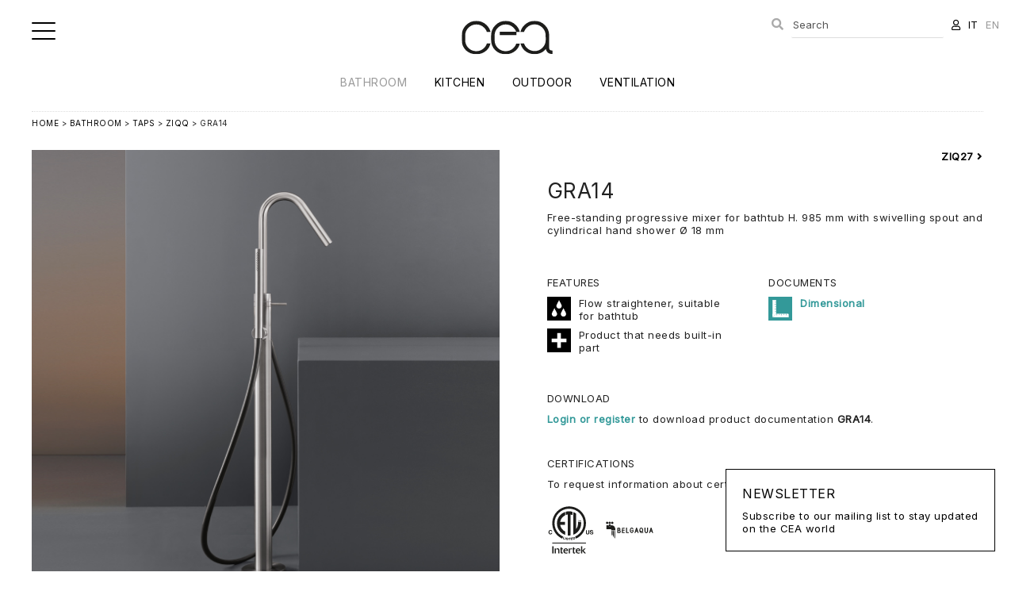

--- FILE ---
content_type: text/html; charset=UTF-8
request_url: https://www.ceadesign.it/en/products/1-bagno/5-rubinetteria/6-ziqq/item/622-gra14
body_size: 7975
content:
<!DOCTYPE html>
<html lang="en">
<head>
<title>CEADESIGN - GRA14 / Bathroom / Taps ZIQQ</title> 
<meta name="description" content="GRA14 - Free-standing progressive mixer for bathtub H. 985 mm with swivelling spout and cylindrical hand shower Ø 18 mm" /> 
<meta name="keywords" content="GRA14, Bathroom, Taps, ZIQQ" /> 
<meta property="og:title" content="CEADESIGN - GRA14 / Bathroom / Taps ZIQQ" /> 
<meta property="og:image" content="https://www.ceadesign.it/media/GRA/GRA14/GRA14.jpg" /> 
<meta property="og:site_name" content="CEADESIGN - Bathroom and kitchen taps, outdoor showers and ventilation"> 
<meta property="og:url" content="https://www.ceadesign.it/en/products/1-bagno/5-rubinetteria/6-ziqq/item/622-gra14"> 
<meta name="apple-mobile-web-app-title" content="CEADESIGN"> 
<meta name="robots" content="all" />
<meta http-equiv="Content-Type" content="text/html; charset=UTF-8" />
<meta name="HandheldFriendly" content="True">
<meta name="MobileOptimized" content="320">
<meta name="viewport" content="width=device-width, user-scalable=no, minimum-scale=1.0, maximum-scale=1.0">
<meta name="mobile-web-app-capable" content="yes">
<meta name="apple-mobile-web-app-title" content="CEADESIGN">
<link rel="shortcut icon" href="https://www.ceadesign.it/images/favicon.png" type="image/png" />
<link rel="apple-touch-icon" href="https://www.ceadesign.it/images/touch-icon.png" />
<base href="https://www.ceadesign.it/"/>
<script src="https://ajax.googleapis.com/ajax/libs/jquery/1.10.2/jquery.min.js"></script>
<script type="text/javascript" src="https://cdnjs.cloudflare.com/ajax/libs/jquery-easing/1.4.1/jquery.easing.min.js"></script>
<script src="https://www.ceadesign.it/js/responsive/modernizr-2.5.3-min.js"></script>
<!--[if (lt IE 9) & (!IEMobile)]><script src="https://www.ceadesign.it/js/responsive/selectivizr-min.js"></script><![endif]-->
<link href="https://www.ceadesign.it/css/site.css?i=210172941" rel="stylesheet" />
<link href="https://www.ceadesign.it/js/fancybox/jquery.fancybox.min.css" rel="stylesheet" />
<link href="https://cdnjs.cloudflare.com/ajax/libs/font-awesome/5.14.0/css/all.min.css" rel="stylesheet" />
<link href="https://www.ceadesign.it/css/responsive.css?i=2120783489" rel="stylesheet" />
<link rel="stylesheet" type="text/css" href="https://www.ceadesign.it/js/slick/slick.css?i=2053077116"/>
<script type="text/javascript" src="https://www.ceadesign.it/js/slick/slick.js"></script>
<script src="https://www.ceadesign.it/js/jquery.validate.js"></script>
<script src="https://www.ceadesign.it/js/functions.js"></script>
<script src="https://www.ceadesign.it/js/ddaccordion.js"></script>
<script src="https://www.ceadesign.it/js/fancybox/jquery.fancybox.min.js"></script>
<script type="text/javascript">
$(document).ready(function(){
    $("#form").validate();
});
 </script>
<script id="cookieyes" type="text/javascript" src="https://cdn-cookieyes.com/client_data/c54b0b1607e20836e40b5014.js"></script>
<script async src="https://www.googletagmanager.com/gtag/js?id=UA-33659347-1"></script>
<script>
  window.dataLayer = window.dataLayer || [];
  function gtag(){dataLayer.push(arguments);}
  gtag('js', new Date());

  gtag('config', 'UA-33659347-1');
</script>
<script type="text/javascript">
$(document).ready(function(){
  var $slide = $(".slider")
  .slick({
    infinite: true,
    slidesToShow: 1,
    slidesToScroll: 1,
    arrows: false,
    fade: true,
    speed: 500,
    dots: true,
    autoplaySpeed: 4000,
    autoplay: true
  });
});


// Fires whenever a player has finished loading
function onPlayerReady(event) {
  event.target.playVideo();
}

// Fires when the player's state changes.
function onPlayerStateChange(event) {
  // Go to the next video after the current one is finished playing
  if (event.data === 0) {
    $.fancybox.next();
  }
}

// The API will call this function when the page has finished downloading the JavaScript for the player API
function onYouTubePlayerAPIReady() {

  // Initialise the fancyBox after the DOM is loaded
  $(document).ready(function() {
    $(".fancybox")
      .attr('rel', 'gallery')
      .fancybox({
      beforeShow  : function() {
        // Find the iframe ID
        var id = $.fancybox.inner.find('iframe').attr('id');

        // Create video player object and add event listeners
        var player = new YT.Player(id, {
          events: {
            'onReady': onPlayerReady,
            'onStateChange': onPlayerStateChange
          }
        });
      }
    });
  });

}
	
	
	
$(document).ready(function(){
  var $slide = $(".slider")
  .slick({
    infinite: true,
    slidesToShow: 1,
    slidesToScroll: 1,
    arrows: false,
    fade: true,
    speed: 500,
    dots: true,
    autoplaySpeed: 4000,
    autoplay: true
  });
});
</script>
</head>
<body id="product-item">
<div id="header" class="wrapper">
    <div class="group content">
  	
  	<a href="en" title="CEADESIGN"><img src="images/logo.svg?=1" alt="CEADESIGN" class="logo" /></a>
  	
  	<div class="group span_2_of_2 menu">
  	<ul>
  	  	<li class="selected"><a href="en/products/1-bathroom">Bathroom</a></li>
  	  	<li><a href="en/products/2-kitchen">Kitchen</a></li>
  	  	<li><a href="en/products/3-outdoor">Outdoor</a></li>
  	  	<li><a href="en/products/4-ventilation">Ventilation</a></li>
  	  	</ul>
  	</div>
  	
  	<div class="account">
  		<ul>
  		<li id="box-search"><form action="en/search" method="get" name="search"><input type="text" name="search" id="search" placeholder="Search" value="" /></form></li>
  		<li><a href="en/account" data-balloon="Account" data-balloon-break data-balloon-pos="down"><i class="far fa-user"></i></a></li>
  		<li><a href="/it/products/1-bagno/5-rubinetteria/6-ziqq/item/622-gra14" >IT</a></li>
  		<li><a href="/en/products/1-bagno/5-rubinetteria/6-ziqq/item/622-gra14" class="selected">EN</a></li>
  		</ul>
  	</div>
  	<div class="account-mobile">
  		<ul>
  		<li><a href="en/search" data-balloon="Search" data-balloon-break data-balloon-pos="down"><i class="fas fa-search"></i></a></li>
  		<li><a href="en/account" data-balloon="Account" data-balloon-break data-balloon-pos="down"><i class="far fa-user"></i></a></li>
  		</ul>
  	</div>
  	
  	</div>
</div>

<div id="button-menu" class="hamburger hamburger--collapse button-menu">
    <div class="hamburger-box"><div class="hamburger-inner"></div></div>
</div>
<div id="sidebar" class="sidebar">
	<ul>
	  	<li class="phone_show corporate selected"><a href="en/products/1-bathroom" title="CEADESIGN - Bathroom">Bathroom</a></li>
  	  	<li class="phone_show corporate "><a href="en/products/2-kitchen" title="CEADESIGN - Kitchen">Kitchen</a></li>
  	  	<li class="phone_show corporate "><a href="en/products/3-outdoor" title="CEADESIGN - Outdoor">Outdoor</a></li>
  	  	<li class="phone_show corporate "><a href="en/products/4-ventilation" title="CEADESIGN - Ventilation">Ventilation</a></li>
  		<li class="separator mobile"><a href="en/about" title="CEADESIGN - Company">Company</a></li>
		<li ><a href="en/news/4-news" title="CEADESIGN - News">News</a></li>
			<li ><a href="en/news/1-inspirations" title="CEADESIGN - Inspirations">Inspirations</a></li>
			<li ><a href="en/news/2-catalogues" title="CEADESIGN - Catalogues">Catalogues</a></li>
			<li><a href="en/approvals" title="CEADESIGN - Approvals">Approvals</a></li>
			<li class="separator"><a href="en/news/3-press_review" title="CEADESIGN - Press review">Press review</a></li>
			
	<li><a href="en/account" title="CEADESIGN - Press Kit">Press Kit</a></li>
	<li class="separator"><a href="en/jobs" title="CEADESIGN - Jobs">Jobs</a></li>
	<li><a href="en/newsletter" title="CEADESIGN - Newsletter">Newsletter</a></li>
	<li><a href="en/contacts" title="CEADESIGN - Contact us">Contact us</a></li>
	<li class="separator phone_show lang"><a href="/it/products/1-bagno/5-rubinetteria/6-ziqq/item/622-gra14" >IT</a> | <a href="/en/products/1-bagno/5-rubinetteria/6-ziqq/item/622-gra14" class="selected">EN</a></li>
  	</ul>
	
	<ul class="social">
	<li><a href="https://www.instagram.com/ceadesign_official/" target="_blank"><i class="fab fa-instagram"></i></a></li>
	<li><a href="https://www.facebook.com/ceadesignSrl/" target="_blank"><i class="fab fa-facebook-f"></i></a></li>
	<li><a href="https://www.pinterest.it/ceadesignsrl/" target="_blank"><i class="fab fa-pinterest"></i></a></li>
	<li><a href="https://it.linkedin.com/company/ceadesign-srl/" target="_blank"><i class="fab fa-linkedin-in"></i></a></li>
	<li><a href="https://www.youtube.com/channel/UCWlIXPPxWHEIW6w5B9hEf8Q/" target="_blank"><i class="fab fa-youtube"></i></a></li>
	</ul></div>


<script type="text/javascript">
	var forEach=function(t,o,r){if("[object Object]"===Object.prototype.toString.call(t))for(var c in t)Object.prototype.hasOwnProperty.call(t,c)&&o.call(r,t[c],c,t);else for(var e=0,l=t.length;l>e;e++)o.call(r,t[e],e,t)};
    var hamburgers = document.querySelectorAll(".hamburger");
    if (hamburgers.length > 0) {
      forEach(hamburgers, function(hamburger) {
        hamburger.addEventListener("click", function() {
          this.classList.toggle("is-active");
        }, false);
      });
    }
    
$( "#button-menu" ).click(function() {
  $( "#sidebar" ).fadeToggle("slow");
});
</script>

<div id="search-box">

</div>
<div id="main" class="wrapper"><div class="group content">
<p class="navigation"><a href="en">Home</a> > 
		<a href="en/products/1-bagno">Bathroom</a> > 
	<a href="en/products/1-bagno/5-rubinetteria">Taps</a> >  
	<a href="en/products/1-bagno/5-rubinetteria/6-ziqq">ZIQQ</a> >  
		GRA14</p>		

<div class="group span_2_of_2 scheda-prodotto">
	<div class="group span_2_of_2">
		<div class="col span_1_of_2 image">
			<ul class="slider">
						<li><img src="media/GRA/GRA14/GRA14.jpg" alt="CEADESIGN - GRA14" class="scale" /></li>
									</ul>
		</div>
		<div class="col span_1_of_2 text">
			<ul class="subnav">
					<li class="left"></li>
					<li class="right"><a href="https://www.ceadesign.it/en/products/1-bagno/5-rubinetteria/6-ziqq/item/282-ziq27" title="ZIQ27">ZIQ27 <i class="fa fa-angle-right"></i></a></li>
					</ul>			
			<h2>GRA14</h2>
			<p>Free-standing progressive mixer for bathtub H. 985 mm with swivelling spout and cylindrical hand shower Ø 18 mm</p>
			<div class="group span_2_of_2 mt40">	
			
			<div class="col span_1_of_2">
			
									<h4>Features</h4>
			<ul class="box-caratteristiche">
						<li><img src="download/af4ef03_riempimnetovasca.jpg" alt="" /> Flow straightener, suitable for bathtub</li>
						<li><img src="download/98d865e_prodottonecessitaparteincasso.jpg" alt="" /> Product that needs built-in part</li>
						</ul>
			
						
			
				
			
			
			</div>
			
			
			<div class="col span_1_of_2 mt20">
			<h4>Documents</h4>
			<ul class="box-caratteristiche">
						<li><a href="media/GRA/GRA14/GRA14_dim.svg" target="_blank"><img src="images/icon_dimensionale.svg" alt="" /> Dimensional</a></li>
			
	
	</div>
	</div>
			
	
		<div class="group span_2_of_2 mt40">
		<h4>Download</h4>
		<a href="en/account">Login or register </a> to download product documentation  <b>GRA14</b>.
		
		</div>
		
			
			
						<div class="group span_2_of_2 mt40">
			<h4>Certifications</h4>
			<p class="mb20">
			To request information about certified products, please fill out <a href="/en/products/1-bagno/5-rubinetteria/6-ziqq/item/622-gra14/form?r=17">the form</a>			</p>
			<ul class="box-certificazioni">
						<li>
				<a href="/download/ef6b306_ceadesignetl.pdf" target="_blank">				<img src="download/a6e648c_intertek.svg" alt="" />
				</a>			</li>
						<li>
				<a href="/download/2ca7fff_ceadesignbelgaqua.pdf" target="_blank">				<img src="download/1056ac9_belgaqua.svg" alt="" />
				</a>			</li>
						</ul>
			</div>
						
			
			
						
			
			
			<div class="group span_2_of_2 mt40">
			<h4>Request information</h4>
			<p>To request information, please fill out <a href="/en/products/1-bagno/5-rubinetteria/6-ziqq/item/622-gra14/form?r=16">the form</a>.</p>
			</div>
			
				
		</div>
	</div>
</div>

	
	


<div class="group span_2_of_2 technical-detail">
	<div class="acc_title">Finishes</div><div class="group span_2_of_2 acc_content"><h4>Available finishes</h4>
		<div class="group span_2_of_2 grid box-detail "><div class="col span_1_of_8"><img src="download/cabd1a8_satinato.jpg" alt="" class="scale" /></div><div class="col span_1_of_8">S | Satin<p></p></div><div class="col span_1_of_8"><img src="download/03db4db_lucidatofinituraacciaio.jpg" alt="" class="scale" /></div><div class="col span_1_of_8">L | Polished<p></p></div></div><p style="font-size:11px; color:#888; text-align:justify; margin-bottom:40px;">Alloy with a reduced content of carbon, universally recognised for the characteristics of hygiene and excellent resistance to the corrosion, particularly suitable for outdoor environments. Thanks to its chemical composition, stainless steel does not oxidize and does not rust in contact with external agents such as water and air. The natural protective film that stainless steel is equipped with makes the material resistant over time and always restorable. CEA products are entirely made with the aid of mechanical procedures that maintain unaltered the unique and extraordinary characteristics of the alloy. The stainless steel used for CEA production is not treated with either chrome plating or galvanic process, preserving the properties of an ecological, eco-friendly, completely recyclable and highly hygienic product.</p><h4>Special finishes</h4>
		<div class="group span_2_of_2 grid box-detail "><div class="col span_1_of_8"><img src="download/4708692_blackdiamond.jpg" alt="" class="scale" /></div><div class="col span_1_of_8">KD | Black Diamond<p></p></div><div class="col span_1_of_8"><img src="download/181c26d_bronzo.jpg" alt="" class="scale" /></div><div class="col span_1_of_8">Z | Bronze<p></p></div><div class="col span_1_of_8"><img src="download/fa5e205_rame.jpg" alt="" class="scale" /></div><div class="col span_1_of_8">P | Copper<p></p></div><div class="col span_1_of_8"><img src="download/638b60b_lightgold.jpg" alt="" class="scale" /></div><div class="col span_1_of_8">X | Light Gold<p></p></div></div><p style="font-size:11px; color:#888; text-align:justify; margin-bottom:40px;">Special finishes treatments, made on customer demand, are the result of an accurate work of chromatic choice and technological development that is based on a high thickness deposition of mixtures of zirconium powder and graphite. Through an evaporation process into vacuum chambers (plasma) the powders go from a vapor phase and then back to a thin film condensed phase. In this way the steel surface is even more resistant against cleaning agents and salty air, and makes the surfaces anti-scratch. In the Black Diamond finish the surface is also protected from calcareous deposits, thanks to the self-lubricating feature that allows you to keep the product clean longer. The CEA special finishes emphasize the unique properties of stainless steel, increasing the gloss and hardness of its surface. All CEA special finishes are ecological and biocompatible.<br />
<br />
Color and nuance variations are not to be considered manufacturing defect, but a feature linked to the working process that keeps the material biocompatible and ecological. Chromatic variations in sense of nuances in color tone occur, due to the effect of the material’s oxygenation when exposed to the ambient air - effect found in particular in BRONZE and COPPER finishes. Color change creates the product’s depth and makes it<br />
even more natural.</p></div><div class="acc_title">Hoses</div><div class="group span_2_of_2 acc_content"><h4>Hose in stainless steel</h4>
		<div class="group span_2_of_2 grid box-detail small"><div class="col span_1_of_8"><span class="color" style="background:#8F8F8F"></span><img src="download/d3c0748_trecciainox.jpg" alt="" class="scale" />I | Stainless steel<p></p></div></div><p style="font-size:11px; color:#888; text-align:justify; margin-bottom:40px;">The wire in steel fiber has been traditionally used for CEA handshowers. Made of AISI 316L stainless steel, it is characterised by a marked mechanical strength and resistance towards corrosion by external agents. The hose in steel guarantees a perfect pressure seal, together with a remarkable resistance to the stresses resulting from use.</p><h4>Silicone rubber hoses</h4>
		<div class="group span_2_of_2 grid box-detail small"><div class="col span_1_of_8"><span class="color" style="background:#f1f0ea"></span>W | White<p>RAL 9016</p></div><div class="col span_1_of_8"><span class="color" style="background:#637d96"></span>AB | Air force blue<p>RAL 5014</p></div><div class="col span_1_of_8"><span class="color" style="background:#193153"></span>B | Cobalt blue<p>RAL 5013</p></div><div class="col span_1_of_8"><span class="color" style="background:#4f5250"></span>G | Anthracite grey<p>RAL 7043</p></div><div class="col span_1_of_8"><span class="color" style="background:#766a5e"></span>DB | Quartz grey<p>RAL 7006</p></div><div class="col span_1_of_8"><span class="color" style="background:#b7b3a8"></span>SG | Silk grey<p>RAL 7044</p></div><div class="col span_1_of_8"><span class="color" style="background:#2b2b2c"></span>BK | Black<p>RAL 9004</p></div><div class="col span_1_of_8"><span class="color" style="background:#7ebab5"></span>A | Aqua green<p>RAL 6027</p></div><div class="col span_1_of_8"><span class="color" style="background:#00414b"></span>PG | Petroleum green<p>RAL 5020</p></div></div><p style="font-size:11px; color:#888; text-align:justify; margin-bottom:40px;">Especially light and flexible, the silicone rubber is mainly used for hand-showers, as an alternative to the tubes in steel fiber. Widely employed in the medical field, thanks to its peculiarities of hygiene, resistance to chemical harms and to limescale deposits, it is particularly suitable to the bathroom environment. The characteristics of resistance to thermal stress (from -55 °C to +200 °C), oxidation and tear (due to pressure sudden changes) allow an extended use in time and guarantee a colour persistance, even in outdoor installations. The silicone rubber used by CEA is obtained through a processing into pulp, available in a wide range of colors.</p></div></div>
<div class="group span_2_of_2 technical-detail">
<div class="acc_title">Key article code</div>
<div class="acc_content"><div class="legend"><table><thead><tr><td>Model</td><td>Item</td><td>Colour</td><td>Wood essence</td><td>Special finish</td><td>Finish</td></tr></thead><tr><td>GAS</td><td>05</td><td>G</td><td>/</td><td>/</td><td>S</td></tr><tr><td>ZIQ</td><td>02</td><td>/</td><td>/</td><td>X</td><td>L</td></tr><tr><td>GIO</td><td>25</td><td>W</td><td>N</td><td>KD</td><td>S</td></tr></table></div><br />
<br />
<b>S</b> satin finish<br />
<b>L</b> polished finish<br />
<br />
Example 1<br />
<b>GIO 25 W N KD S</b><br />
<br />
Model: <b>GIOTTO</b><br />
Article: <b>25</b><br />
Silicone rubber colour: <b>W</b> White<br />
Wood essence: <b>N</b> Canaletto Walnut<br />
Special finish: <b>KD</b> Black Diamond<br />
Finish: <b>S</b> satin<br />
<br />
<br />
Example 2<br />
<b>GAS 05 G S</b><br />
<br />
Model: <b>GASTONE</b><br />
Article: <b>05</b><br />
Handle colour: <b>G</b> Anthracite grey<br />
Finish: <b>S</b> satin</div>
</div>




<div class="group span_2_of_2 mt40 list-design grid">
	<h3>Product variants</h3><div class="group span_2_of_2 list-products"><div class="col span_1_of_8 item" style="height:auto;"><a href="https://www.ceadesign.it/en/products/1-bagno/5-rubinetteria/6-ziqq/item/322-ziq51" title="CEADESIGN - ZIQ51">
				   <img src="https://www.ceadesign.it/media/ZIQ/ZIQ51/ZIQ51.jpg" alt="CEADESIGN - ZIQ51" class="scale" />
				   <h4>ZIQ51</h4>
				   </a></div></div></div>	
<div class="group span_2_of_2 mt40 list-design grid">
	<h3>Product alternatives</h3><div class="group span_2_of_2 list-products"><div class="col span_1_of_8 item" style="height:auto;"><a href="https://www.ceadesign.it/en/products/1-bagno/5-rubinetteria/6-ziqq/item/499-gio98" title="CEADESIGN - GIO98">
				   <img src="https://www.ceadesign.it/media/GIO+/GIO98/GIO98.jpg" alt="CEADESIGN - GIO98" class="scale" />
				   <h4>GIO98</h4>
				   </a></div><div class="col span_1_of_8 item" style="height:auto;"><a href="https://www.ceadesign.it/en/products/1-bagno/5-rubinetteria/6-ziqq/item/92-crx27" title="CEADESIGN - CRX27">
				   <img src="https://www.ceadesign.it/media/CRX/CRX27/CRX27.jpg" alt="CEADESIGN - CRX27" class="scale" />
				   <h4>CRX27</h4>
				   </a></div><div class="col span_1_of_8 item" style="height:auto;"><a href="https://www.ceadesign.it/en/products/1-bagno/5-rubinetteria/6-ziqq/item/719-inv61" title="CEADESIGN - INV61">
				   <img src="https://www.ceadesign.it/media/INV/INV61/INV61.jpg" alt="CEADESIGN - INV61" class="scale" />
				   <h4>INV61</h4>
				   </a></div><div class="col span_1_of_8 item" style="height:auto;"><a href="https://www.ceadesign.it/en/products/1-bagno/5-rubinetteria/6-ziqq/item/623-gra24" title="CEADESIGN - GRA24">
				   <img src="https://www.ceadesign.it/media/GRA/GRA24/GRA24.jpg" alt="CEADESIGN - GRA24" class="scale" />
				   <h4>GRA24</h4>
				   </a></div><div class="col span_1_of_8 item" style="height:auto;"><a href="https://www.ceadesign.it/en/products/1-bagno/5-rubinetteria/6-ziqq/item/878-mil19" title="CEADESIGN - MIL19">
				   <img src="https://www.ceadesign.it/media/MIL360/MIL19/MIL19.jpg" alt="CEADESIGN - MIL19" class="scale" />
				   <h4>MIL19</h4>
				   </a></div><div class="col span_1_of_8 item" style="height:auto;"><a href="https://www.ceadesign.it/en/products/1-bagno/5-rubinetteria/6-ziqq/item/517-ltz36" title="CEADESIGN - LTZ36">
				   <img src="https://www.ceadesign.it/media/LTZ/LTZ36/LTZ36.jpg" alt="CEADESIGN - LTZ36" class="scale" />
				   <h4>LTZ36</h4>
				   </a></div><div class="col span_1_of_8 item" style="height:auto;"><a href="https://www.ceadesign.it/en/products/1-bagno/5-rubinetteria/6-ziqq/item/550-ltz47" title="CEADESIGN - LTZ47">
				   <img src="https://www.ceadesign.it/media/LTZ+/LTZ47/LTZ47.jpg" alt="CEADESIGN - LTZ47" class="scale" />
				   <h4>LTZ47</h4>
				   </a></div><div class="col span_1_of_8 item" style="height:auto;"><a href="https://www.ceadesign.it/en/products/1-bagno/5-rubinetteria/6-ziqq/item/608-reg16" title="CEADESIGN - REG16">
				   <img src="https://www.ceadesign.it/media/REG/REG16/REG16.jpg" alt="CEADESIGN - REG16" class="scale" />
				   <h4>REG16</h4>
				   </a></div></div></div>	
	



<script type="text/javascript">
ddaccordion.init({
	headerclass: "acc_title", //Shared CSS class name of headers group
	contentclass: "acc_content", //Shared CSS class name of contents group
	revealtype: "click", //Reveal content when user clicks or onmouseover the header? Valid value: "click", "clickgo", or "mouseover"
	mouseoverdelay: 200, //if revealtype="mouseover", set delay in milliseconds before header expands onMouseover
	collapseprev: false, //Collapse previous content (so only one open at any time)? true/false 
	defaultexpanded: [], //index of content(s) open by default [index1, index2, etc]. [] denotes no content.
	onemustopen: false, //Specify whether at least one header should be open always (so never all headers closed)
	animatedefault: true, //Should contents open by default be animated into view?
	scrolltoheader: false, //scroll to header each time after it's been expanded by the user?
	scrolltocontent: false, //scroll to expanded content each time after it's been expanded by the user?
	persiststate: true, //persist state of opened contents within browser session?
	toggleclass: ["close", "open"], //Two CSS classes to be applied to the header when it's collapsed and expanded, respectively ["class1", "class2"]
	togglehtml: ["prefix", "<i class=\"fas fa-plus\"></i> ", "<i class=\"fas fa-minus\"></i> "], //Additional HTML added to the header when it's collapsed and expanded, respectively  ["position", "html1", "html2"] (see docs)
	animatespeed: "normal", //speed of animation: integer in milliseconds (ie: 200), or keywords "fast", "normal", or "slow"
	oninit:function(expandedindices){ //custom code to run when headers have initalized
		//do nothing
	},
	onopenclose:function(header, index, state, isuseractivated){ //custom code to run whenever a header is opened or closed
		//do nothing
	}
})
</script>

	
	
</div></div>



<footer id="footer">
<div class="group span_2_of_2 content">
	<div class="grid-footer">
	<div class="item">
	<h3>Account</h3>
	<a href="https://www.ceadesign.it/en/account">Login / Register</a>
	</div>
	<div class="item">
	<h3>LEGAL</h3>
	<ul>
		<li><a href="javascript:void(0);" onclick="MM_openBrWindow('en/legal/8-privacy_policy','','scrollbars=yes,width=600,height=700')" title="Privacy Policy">Privacy Policy</a>
		<li><a href="javascript:void(0);" onclick="MM_openBrWindow('en/legal/9-cookie_policy','','scrollbars=yes,width=600,height=700')" title="Cookie Policy">Cookie Policy</a>
		</ul>
	</div>
	<div class="item">
	<h3>Newsletter</h3>
	<a href="https://www.ceadesign.it/en/newsletter/" title="Newsletter">Subscribe to our mailing list to stay updated on the CEA world</a>
	</div>
	
	
	<div class="item">
	<h3>Follow Us</h3>
	<ul class="social">
	<li><a href="https://www.instagram.com/ceadesign_official/" target="_blank"><i class="fab fa-instagram"></i></a></li>
	<li><a href="https://www.facebook.com/ceadesignSrl/" target="_blank"><i class="fab fa-facebook-f"></i></a></li>
	<li><a href="https://www.pinterest.it/ceadesignsrl/" target="_blank"><i class="fab fa-pinterest"></i></a></li>
	<li><a href="https://it.linkedin.com/company/ceadesign-srl/" target="_blank"><i class="fab fa-linkedin-in"></i></a></li>
	<li><a href="https://www.youtube.com/channel/UCWlIXPPxWHEIW6w5B9hEf8Q/" target="_blank"><i class="fab fa-youtube"></i></a></li>
	</ul>	</div>
	
	<div class="col span_1_of_6">
	
	</div>
	</div>
	
	<div class="group span_2_of_2 member">
	<h4>Member of</h4>
	<ul>
	<li><a href="https://www.archiproducts.com/it/ceadesign" target="_blank"><img src="images/logo_archiproducts.svg" alt=""/></a></li>
	<li><a href="https://www.archilovers.com/teams/81402/ceadesign.html#projects" target="_blank"><img src="images/logo_archilovers.svg"  alt=""/></a></li>
	<li><a href="https://www.edilportale.com/aziende/ceadesign_81402.html" target="_blank"><img src="images/logo_edilportale.svg" alt=""/></a></li>
	<li><a href="https://archello.com/it/brand/ceadesign" target="_blank"><img src="images/logo_archello.svg"  alt=""/></a></li>
	<li><a href="https://www.archiexpo.it/prod/ceadesign-70554.html" target="_blank"><img src="images/logo_archiexpo.svg"  alt=""/></a></li>
	<li><a href="https://www.hoog.design/en/companies/ceadesign" target="_blank"><img src="images/logo_hook.svg"  alt=""/></a></li>
	</ul>
	</div>
	
	<div class="group span_2_of_2 credits">
		<p>P. IVA - C.F. - R.I. (VI): 01628190249 | Paid-in capital: <span style="white-space:nowrap">€ 76.000,00 i.v.</span> | REA VI 173914</p> 
	</div>
</div>
</footer>
<div class="box-newsletter">
	<a href="en/newsletter/" title="Newsletter">
	<h3>Newsletter</h3>
	Subscribe to our mailing list to stay updated on the CEA world	</a>
</div>
<div class="top"><a><i class="fas fa-arrow-up"></i></a></div></body>
</html>


--- FILE ---
content_type: text/css
request_url: https://www.ceadesign.it/css/responsive.css?i=2120783489
body_size: 2076
content:
/* iPads (portrait) ----------- */
@media only screen and (min-device-width : 768px) and (max-device-width : 1024px) and (orientation : landscape) {
	.scroller { margin-top:-220px; width:100%; }
	.scheda_prodotti .scroller { margin-top:0; }
	.sf-menu a { padding-top:4px; padding-bottom:4px; }
	#header .logo {  margin: 10px 0; }
	.logo { height:20px; }
	#main.product .container .text { position:absolute; top:35px; padding:0px; }
	.bx-wrapper .bx-pager, .bx-wrapper .bx-controls-auto { bottom: 20px; }
	.scroller .bx-wrapper .bx-pager, .scroller .bx-wrapper .bx-controls-auto { bottom:20px; }

}


/* mobile */
@media only screen and (max-width: 720px){

}

@media only screen and (max-width: 450px){

	.phone_show { display:block; }
	.phone_hide, .vertical-label label.phone_hide { display:none; }
	.account { display:none; }
	.account-mobile { display:block; }
	.account-mobile { position:fixed; top:25px; right:20px; z-index:12;  }
	.account-mobile li { display:inline-block; margin-left:10px; font-size:22px; }

	body { margin:0px; }
	form .row { margin-bottom:0px; }
	input, select, textarea, input.col { margin-bottom:10px; line-height:normal; padding: 5px 10px; border-radius: 0; -webkit-appearance: none; -moz-appearance: none; appearance: none; }
	input, select  { height:40px; }
	::-webkit-input-placeholder { line-height:normal; font-size:12px; }
	.form_contatto input[type='submit'] { margin: 20px 0 60px 0; }
	.box-newsletter { display:none; }
	
	.wrapper { min-width:0px; width:auto; }
	.content { padding:0 15px; }
	.mb40 { margin-bottom:20px; }
	
	.col { margin:0px; }
	.span_1_of_2 { width: 100%; }

	.span_1_of_3 { width: 100%; }
	.span_2_of_3 { width: 100%; }
	.span_3_of_3 { width: 100%; }

	.span_1_of_4 { width: 100%; }
	.span_2_of_4 { width: 100%; }
	.span_3_of_4 { width: 100%; }

	.span_1_of_5 { width: 100%; }
	.span_2_of_5 { width: 100%; }
	.span_3_of_5 { width: 100%; }
	.span_4_of_5 { width: 100%; }
	.span_5_of_5 { width: 100%; }

	.span_1_of_6 { width: 100%; }
	.span_2_of_6 { width: 100%; }
	.span_3_of_6 { width: 100%; }
	.span_4_of_6 { width: 100%; }
	.span_5_of_6 { width: 100%; }
	.span_6_of_6 { width: 100%; }

	.span_1_of_8 { width: 100%; }
	.span_2_of_8 { width: 100%; }
	.span_3_of_8 { width: 100%; }
	.span_4_of_8 { width: 100%; }
	.span_5_of_8 { width: 100%; }
	.span_6_of_8 { width: 100%; }
	.span_7_of_8 { width: 100%; }
	.span_8_of_8 { width: 100%; }

	.span_1_of_10 { width: 100%; }
	.span_2_of_10 { width: 100%; }
	.span_3_of_10 { width: 100%; }
	.span_4_of_10 { width: 100%; }
	.span_5_of_10 { width: 100%; }
	.span_6_of_10 { width: 100%; }
	.span_7_of_10 { width: 100%; }
	.span_8_of_10 { width: 100%; }
	.span_9_of_10 { width: 100%; }
	.span_10_of_10 { width: 100%; }

	.span_50 { width: 100%; float:none; }

	.mt40 { margin-top:20px; }
	.pt40 { padding-top:20px; }
	.pb40 { padding-bottom:20px; }
	p.preview { font-size:15px; line-height:20px; }
	.tabs .span_1_of_3 { width: 32.2%; }
	.tabs .col { margin-left: 1.6%; }
	.tabs .col:first-child{ margin-left: 0; }
	.tabs a { padding: 10px; line-height:20px; }
	.tabcontent { padding: 10px; }
	.title_accordion { padding: 10px; }
	.size { text-align: left; font-weight:bold; }
	.page-break { margin-top:60px }
	
	h1 { font-size: 24px; margin-bottom:20px;}
	h1.title { font-size: 24px; margin:20px 0 40px 0; padding-bottom:10px;  }
	h2 { font-size: 18px; margin-bottom:10px; }
	h3 { font-size: 16px; }
	#slider { padding-top:100px; }
	
	#header img.logo { height:35px; }
	.button-menu { left:15px; }
	.sidebar { padding: 80px 25px; overflow-y: scroll; }
	.sidebar li { margin: 8px 0; font-size:14px; }
	.sidebar .member { position:relative; margin-top:100px; left:0; bottom:0px; }
	.sidebar .social li { font-size:20px; }
	.sidebar li.lang a { display:inline-block; }
	.sidebar .corporate { font-size:18px; text-transform:uppercase; }
	.sidebar .separator.mobile { border-top:1px solid #FFF; padding-top:20px; margin-top:20px; }

	#main { padding-top:0px; margin-top:80px; min-height:0px; }
	#main h1 { margin-bottom:20px; }
	#main .header-page { margin-bottom: 20px; }
	#header { left:0; right:0; top:0; padding:0px; }
	#header .box_account, #header .lang, #header .menu { display:none; }
	#header .logo { text-align:center; }
	#header img.logo {  margin:0px; }
	#header .openmenu { position:absolute; left:20px; top:0px; z-index:222; font-size:28px; display:block; color:#000; line-height:0px; }
	#header .cart { top: 40px; }
	#footer { padding:0px;  }
	#footer .content { padding:20px 15px 0 15px; display: flex; justify-content: flex-start; flex-wrap: wrap;}
	#footer .credits { margin:20px 0; padding:0px; border:0px; }
	#footer .col { margin-bottom:20px; box-sizing: border-box; max-width: 50%;  }
	#footer .social { text-align:left; }
	#footer .grid-footer { display:grid; grid-template-columns: repeat(2,1fr); gap:10px; }

	
	.member { margin-top:0px; }
	.member li { margin:10px 10px 0 0; }
	.slide li { /*height: calc(100vh - 80px); */ height:400px; }
	
	.list-product .item form { display:none; }
	.list-product .item { padding:10px; min-height:220px; }
	.item-row-categories .item h2 { font-size:18px; }
	
	.gallery .span_1_of_2 { width: 49.2%; }
	.gallery .col { display: block; float:left; margin: 0 0 0 1.6%; }
	.gallery .col:first-child { margin-left: 0; }

	.flex { display: block; align-items: inherit; justify-content: inherit; }
	.about .grid3 .col { width:33.33%; }
	.about .text2 { padding:20px; }
	.box-filter { margin-bottom:20px; }
	.box-filter select { margin-bottom:5px; }
	.list-press .item .text { height:80px; overflow:hidden; }
	
	
	.grid-container .cell-row:first-child, .grid-container .cell-row:nth-child(2n+1) { margin-left: 0; }
	.grid-container h5 { font-size:16px; }

	.acc_content { padding:0px; }
	.scheda-prodotto .text { padding:0px; }
	.scheda .col.text { padding:0 15px; margin-top:20px; }
	
	
	.subnav { margin: 20px 0; }
	.grid.box-detail .span_1_of_8 { width: 22%; }
	.grid.box-detail.small .span_1_of_8 { width: 45%; }
	.box-detail .col img { width:100%; height:auto; }
	.box-detail .col { height:100px; }
	#product-item .list-products .item { height:auto; }
	.jobs .item h4 { text-align:left; padding-right: 0px; }
	#main .jobs h1 { margin:0px; position:absolute; top:40%; left:0; right:0; }
	
	.abaco-header { padding: 40px 0;   }
	.abaco-header h1 { font-size:40px; line-height:40px; }
	.abaco-header p { font-size:16px; margin-top:20px; }
	.abaco-detail .item { margin-bottom:40px; padding:0 20px;  }

	.about .grid3.previewCompany .col { display:block; width:100%; }
	.about .previewCompany figure.video img.play { width:60px;  }
	
	.list-certs { grid-template-columns: repeat(4,1fr); }
	.list-certs h4 { font-size:11px; }
	.grid-6 { grid-template-columns: repeat(2,1fr); row-gap:0; }
	.grid-3 { grid-template-columns: repeat(2,1fr); row-gap:0; }
	.list-products-cert .item { display: grid; grid-template-columns: 150px 1fr; }
  	.box-filter-certifications .content { padding: 10px 0; }
  	
	.grid .col { display: block; float:left; margin: 0 0 3% 3%;  }
	.grid .col:first-child { margin-left: 0; }
	.grid .span_1_of_3:nth-child(n) { margin-left:3%; }
	.grid .span_1_of_8:nth-child(2n+1) { margin-left:0px; }
	.grid .span_1_of_7:nth-child(2n+1) { margin-left:0px; }
	.grid .span_1_of_6:nth-child(2n+1) { margin-left:0px; }
	.grid .span_1_of_5:nth-child(2n+1) { margin-left:0px; }
	.grid .span_1_of_4:nth-child(2n+1) { margin-left:0px; }
	.grid .span_1_of_3:nth-child(2n+1) { margin-left:0px; }
	.grid .span_1_of_2:nth-child(2n+1) { margin-left:0px; }
	.grid .span_1_of_3 { width: 48.5%; }
	.grid .span_1_of_2 { width: 48.5%; }
	.grid .span_1_of_4 { width: 48.5%; }
	.grid .span_1_of_5 { width: 48.5%; }
	.grid .span_1_of_6 { width: 48.5%; }
	.grid .span_1_of_7 { width: 48.5%; }
	.grid .span_1_of_8 { width: 48.5%; }

	div.top { right:20px; bottom:20px; z-index:200;}


}


--- FILE ---
content_type: image/svg+xml
request_url: https://www.ceadesign.it/download/1056ac9_belgaqua.svg
body_size: 249016
content:
<?xml version="1.0" encoding="utf-8"?>
<!-- Generator: Adobe Illustrator 24.3.0, SVG Export Plug-In . SVG Version: 6.00 Build 0)  -->
<!DOCTYPE svg PUBLIC "-//W3C//DTD SVG 1.1//EN" "http://www.w3.org/Graphics/SVG/1.1/DTD/svg11.dtd" [
	<!ENTITY ns_extend "http://ns.adobe.com/Extensibility/1.0/">
	<!ENTITY ns_ai "http://ns.adobe.com/AdobeIllustrator/10.0/">
	<!ENTITY ns_graphs "http://ns.adobe.com/Graphs/1.0/">
	<!ENTITY ns_vars "http://ns.adobe.com/Variables/1.0/">
	<!ENTITY ns_imrep "http://ns.adobe.com/ImageReplacement/1.0/">
	<!ENTITY ns_sfw "http://ns.adobe.com/SaveForWeb/1.0/">
	<!ENTITY ns_custom "http://ns.adobe.com/GenericCustomNamespace/1.0/">
	<!ENTITY ns_adobe_xpath "http://ns.adobe.com/XPath/1.0/">
]>
<svg version="1.1" id="Livello_1" xmlns:x="&ns_extend;" xmlns:i="&ns_ai;" xmlns:graph="&ns_graphs;"
	 xmlns="http://www.w3.org/2000/svg" xmlns:xlink="http://www.w3.org/1999/xlink" x="0px" y="0px" viewBox="0 0 100 100"
	 style="enable-background:new 0 0 100 100;" xml:space="preserve">
<style type="text/css">
	.st0{fill:#1D1D1B;}
</style>
<switch>
	<foreignObject requiredExtensions="&ns_ai;" x="0" y="0" width="1" height="1">
		<i:aipgfRef  xlink:href="#adobe_illustrator_pgf">
		</i:aipgfRef>
	</foreignObject>
	<g i:extraneous="self">
		<g>
			<g id="XMLID_2_">
				<g>
					<path class="st0" d="M95.91,51.42c-0.25-0.78-0.43-1.62-0.74-2.31c-0.2,0.8-0.49,1.49-0.68,2.31H95.91z M90.81,56.15
						c1.17-3.68,2.29-7.39,3.5-11.03h1.66c1.19,3.66,2.33,7.35,3.54,10.99c-0.63,0.1-1.43,0.02-2.13,0.04
						c-0.27-0.94-0.59-1.84-0.84-2.8h-2.62c-0.39,0.86-0.59,1.9-0.94,2.8H90.81z"/>
					<path class="st0" d="M81.39,52.87c-0.18-2.31,0.12-5.14,0-7.57c0-0.08-0.02-0.12,0.04-0.14h1.86c0.06,1.97-0.08,4.24,0,6.2
						c0.02,0.66-0.12,1.43,0,1.99c0.29,1.45,2.97,1.54,3.5,0.14v-8.33h1.94v5.1c0,1.74,0.14,3.4-0.53,4.52
						c-0.8,1.33-2.87,2.35-4.79,1.37C82.29,55.57,81.51,54.51,81.39,52.87z"/>
					<path class="st0" d="M77.2,54.16c-0.72,0.61-1.88,0-2.09-0.72C76.17,53.24,76.75,53.65,77.2,54.16z"/>
					<path class="st0" d="M75.37,47.12c0.1,0.06,0.18,0.16,0.25,0.25C75.54,47.26,75.46,47.18,75.37,47.12z"/>
					<path class="st0" d="M75.37,47.1v0.02c0,0-0.02,0-0.02-0.02H75.37z"/>
					<path class="st0" d="M75.35,47.1c-0.18-0.14-0.43-0.25-0.68-0.31C74.92,46.83,75.17,46.93,75.35,47.1z"/>
					<path class="st0" d="M73.2,47.41c0,0,0-0.02,0.02-0.02C73.22,47.39,73.2,47.39,73.2,47.41z"/>
					<path class="st0" d="M73.2,47.41c-0.1,0.1-0.18,0.25-0.29,0.39C73,47.65,73.1,47.53,73.2,47.41z"/>
					<path class="st0" d="M75.62,47.36c-0.06-0.08-0.14-0.18-0.25-0.25V47.1h-0.02c-0.18-0.16-0.43-0.27-0.68-0.31
						c-0.25-0.04-0.49-0.02-0.74,0.06c-0.29,0.1-0.51,0.29-0.72,0.53c-0.02,0-0.02,0.02-0.02,0.02c-0.1,0.12-0.2,0.25-0.29,0.39
						c-0.57,1.02-0.7,2.66-0.51,4.05v0.02c0.27,0.02,0.53-0.02,0.8-0.06c0.1,0,0.2-0.02,0.29-0.02c0.33-0.04,0.61-0.04,0.9,0.04
						c0.18,0.06,0.37,0.16,0.53,0.31c0.12,0.1,0.23,0.2,0.33,0.31c0.06,0.06,0.1,0.1,0.16,0.16c0.04,0.04,0.08,0.1,0.12,0.14
						c0.04,0.04,0.08,0.08,0.12,0.12c0.02,0.02,0.04,0.06,0.08,0.08c0.02,0.04,0.04,0.08,0.06,0.1c0.06,0.08,0.14,0.14,0.23,0.1
						v-0.02c0.02-0.02,0.04-0.04,0.04-0.08c0.04-0.02,0.06-0.06,0.06-0.1c0.02-0.02,0.04-0.06,0.02-0.08
						c0.06-0.08,0.08-0.14,0.12-0.23C76.87,51.05,76.54,48.47,75.62,47.36z M75.11,53.44c0.2,0.72,1.37,1.33,2.09,0.72
						C76.75,53.65,76.17,53.24,75.11,53.44z M73.06,53.46c0.2,0.72,1.37,1.31,2.09,0.72C74.7,53.67,74.1,53.26,73.06,53.46z
						 M77.54,54.35c0.33,0.12,0.68,0.2,1.15,0.18v1.68c-0.9-0.06-1.62-0.29-2.17-0.68c-1.25,1.19-3.4,0.76-4.48-0.29
						c-2.66-2.6-1.92-9.81,2.09-10.19c0.18-0.04,0.43-0.04,0.68,0C78.4,45.4,79.43,51.27,77.54,54.35z"/>
					<path class="st0" d="M64.61,49.06c-0.25,0.74-0.45,1.51-0.72,2.25h1.41h0.02C65.12,50.52,64.89,49.78,64.61,49.06z
						 M60.27,56.11c1.13-3.71,2.25-7.43,3.5-11.03h1.64c1.15,3.68,2.37,7.31,3.5,11.03h-2.09c-0.27-0.94-0.59-1.82-0.84-2.8h-2.66
						c-0.33,0.9-0.59,1.86-0.88,2.8H60.27z"/>
					<path class="st0" d="M58.51,50.31c0.04,2.58-0.92,4.75-2.62,5.57c-1.29,0.63-2.87,0.16-3.73-0.61
						c-2.85-2.6-2.09-9.44,1.78-10.3c0.16-0.02,0.57-0.06,0.88-0.04c1.97,0.2,2.97,2.07,3.46,3.83h-1.97
						c-0.31-1.06-0.92-2.27-2.13-2.05c-2.21,0.41-2.29,5.24-1.04,6.86c0.25,0.35,0.7,0.78,1.23,0.8c1.35,0.08,1.8-1.41,2.09-2.56
						c-0.76-0.1-1.7-0.02-2.52-0.04c-0.1-0.41-0.02-1-0.06-1.45H58.51z"/>
					<path class="st0" d="M48.43,54.43c0.04,0.51,0.1,1.17,0,1.72c-1.84,0.1-3.87,0.02-5.79,0.04V45.3c0-0.08,0.04-0.12,0.08-0.14
						h1.86v9.21C45.77,54.49,47.17,54.39,48.43,54.43z"/>
					<path class="st0" d="M33.96,56.23c0.02-3.66-0.06-7.43,0.04-11.01h5.77c-0.04,0.53,0.04,1.19-0.06,1.66h-3.77
						c-0.1,0.84,0,1.82-0.04,2.72c1.21,0.08,2.6,0,3.87,0.04c-0.02,0.53,0,1.29,0,1.68c-1.21,0.1-2.6,0.02-3.87,0.04v3.01
						c1.21,0.12,2.6,0.02,3.87,0.06v1.78C38.04,56.23,35.91,56.25,33.96,56.23z"/>
					<path class="st0" d="M24.3,45.22c2.15,0.06,4.77-0.43,5.81,1c0.78,1.08,0.9,3.68-0.61,4.13c0.45,0.25,0.92,0.47,1.23,0.92
						c1.08,1.47,0.35,4.63-1.27,5.06c-1.39,0.35-3.52-0.18-5.2,0.04V45.34C24.26,45.28,24.26,45.22,24.3,45.22z M26.16,54.51
						c1.6,0.1,2.97-0.23,2.97-1.56c0.02-1.29-1.27-1.76-2.93-1.6C26.1,52.32,26.2,53.49,26.16,54.51z M28.6,48.27
						c0.04-1.06-1.06-1.41-2.4-1.33c-0.1,0.78,0,1.72-0.04,2.56c0.1,0.02,0.2,0.02,0.31,0.02c0.35,0.02,0.68,0,0.96-0.06
						c0.02-0.02,0.04,0,0.04,0c0.23-0.04,0.41-0.12,0.57-0.23c0.1-0.06,0.18-0.12,0.23-0.18c0.04-0.02,0.06-0.04,0.06-0.06
						c0.1-0.12,0.18-0.25,0.23-0.41C28.58,48.47,28.6,48.37,28.6,48.27z"/>
					<path class="st0" d="M18,66.55h1.74c0,0.47-0.39,0.86-0.88,0.86C18.38,67.41,18,67.02,18,66.55z"/>
					<path class="st0" d="M18,51.6h1.74c0,0.47-0.39,0.86-0.88,0.86C18.38,52.46,18,52.07,18,51.6z"/>
					<path class="st0" d="M18.86,65.67c0.49,0,0.88,0.39,0.88,0.88H18C18,66.05,18.38,65.67,18.86,65.67z"/>
					<path class="st0" d="M18.86,50.72c0.49,0,0.88,0.39,0.88,0.88H18C18,51.11,18.38,50.72,18.86,50.72z"/>
					<path class="st0" d="M18.86,65.67c-0.47,0-0.86,0.39-0.86,0.88V51.6c0,0.47,0.39,0.86,0.86,0.86c0.49,0,0.88-0.39,0.88-0.86
						v14.94C19.74,66.05,19.35,65.67,18.86,65.67z"/>
					<path class="st0" d="M15.03,63.27h1.74c0,0.47-0.39,0.88-0.86,0.88C15.42,64.15,15.03,63.74,15.03,63.27z"/>
					<path class="st0" d="M15.91,62.41c0.47,0,0.86,0.39,0.86,0.86h-1.74C15.03,62.8,15.42,62.41,15.91,62.41z"/>
					<path class="st0" d="M15.91,50.72c0.47,0,0.86,0.39,0.86,0.88h-1.74C15.03,51.11,15.42,50.72,15.91,50.72z"/>
					<path class="st0" d="M15.03,51.6h1.74c0,0.47-0.39,0.86-0.86,0.86C15.42,52.46,15.03,52.07,15.03,51.6z"/>
					<path class="st0" d="M16.77,51.6v11.67c0-0.47-0.39-0.86-0.86-0.86c-0.49,0-0.88,0.39-0.88,0.86V51.6
						c0,0.47,0.39,0.86,0.88,0.86C16.38,52.46,16.77,52.07,16.77,51.6z"/>
					<path class="st0" d="M13.59,32.59c1.33,0,2.4,1.08,2.4,2.4c0,1.33-1.06,2.42-2.4,2.42s-2.4-1.08-2.4-2.42
						C11.2,33.67,12.26,32.59,13.59,32.59z"/>
					<path class="st0" d="M13.96,51.6v8.88c0-0.47-0.39-0.86-0.88-0.86c-0.47,0-0.86,0.39-0.86,0.86V51.6
						c0,0.47,0.39,0.86,0.86,0.86C13.57,52.46,13.96,52.07,13.96,51.6z"/>
					<path class="st0" d="M12.22,60.49h1.74c0,0.47-0.39,0.86-0.88,0.86C12.61,61.35,12.22,60.96,12.22,60.49z"/>
					<path class="st0" d="M13.08,59.63c0.49,0,0.88,0.39,0.88,0.86h-1.74C12.22,60.02,12.61,59.63,13.08,59.63z"/>
					<path class="st0" d="M12.22,51.6c0-0.49,0.39-0.88,0.86-0.88c0.49,0,0.88,0.39,0.88,0.88H12.22z"/>
					<path class="st0" d="M13.96,51.6c0,0.47-0.39,0.86-0.88,0.86c-0.47,0-0.86-0.39-0.86-0.86H13.96z"/>
					<path class="st0" d="M10.63,39.87H5.96c0.25-1.04,1.19-1.84,2.33-1.84S10.38,38.83,10.63,39.87z"/>
					<path class="st0" d="M5.96,39.87h4.67c0.04,0.18,0.06,0.37,0.06,0.55c0,1.33-1.06,2.42-2.4,2.42s-2.4-1.08-2.4-2.42
						C5.9,40.24,5.92,40.06,5.96,39.87z"/>
					<path class="st0" d="M5.9,34.98c0-1.31,1.06-2.4,2.4-2.4s2.4,1.08,2.4,2.4c0,1.33-1.06,2.42-2.4,2.42S5.9,36.31,5.9,34.98z"/>
					<path class="st0" d="M19.96,47.88v2.42h-8.11c0-2.19-2.37-2.03-2.37-2.03H1.17v-8.39h4.79c-0.04,0.18-0.06,0.37-0.06,0.55
						c0,1.33,1.06,2.42,2.4,2.42s2.4-1.08,2.4-2.42c0-0.18-0.02-0.37-0.06-0.55h1.13C19.67,40.45,19.96,47.88,19.96,47.88z"/>
					<path class="st0" d="M5.3,34.98c0,1.33-1.08,2.42-2.42,2.42c-1.31,0-2.4-1.08-2.4-2.42c0-1.31,1.08-2.4,2.4-2.4
						C4.22,32.59,5.3,33.67,5.3,34.98z"/>
				</g>
				<g>
				</g>
			</g>
		</g>
	</g>
</switch>
<i:aipgf  id="adobe_illustrator_pgf" i:pgfEncoding="zstd/base64" i:pgfVersion="24">
	<![CDATA[
	KLUv/QBY1IMEntzFbwwrsNYQRgwQKRDvpnexqAf8njjguMjf3dcJaouISNkJdqlrz3R/0L9C1n+M
A/MPJgtRC5dV9LFJkumjehe0A++k9/H5ye1w3al8OrT8xSFJO/DMVX+ORlp6kIHD0DcVmRFPPaGq
QsoO0d0SAcbRqwAcUHBAGMABBQfEACbgAIKECBVwkMGECCFoeKBw4GABiQoOCRQoKApw1AEFB8QF
hwkqPJhAIcKFhgiMCxUSBXBAwQExwQEOOBxQcEBocEwAgcExHNjA8YBjepDg6AGCYw4GmCADx1hI
HOWAggNiAwgJEmQg8Srb6pZOufrAH1HS0R+p8kF3JYnHfRYsmEBCooLjggnlOSUaNt2ZNKLMqrp2
7Fpjd37Dj6XvrosGgxZUDcRUMOZq/v0sa2flfox15+51/3jycoZaR2ox0nWGA2Jsrp6WkSgjm6GU
D8y+gnVQXyt0lX+90dSQjW1opheaDa1SeBg5JRFLpldlNDhkfskcRIVppuLvLhkNRaJxhgZ60YVC
kQnEBmOhSCSe1QFB2LjFJepsRi0OiKOFImHFAbE4WpFb2ZhJxqUVJkpKuKisrjEJBl/tLLHwYWIq
DogEw4ppJBgWeUBMTWWYTygOcEAspuwQe0BcJhYMaVwspgcE/QoXxTDaGzbnq8F2plO7KxSKxgHR
WDASCnNjcQwFGg3D50TkNJJiEsVYKM544ixKsahJTBX1SGOEdWlTg3e1aqtKVlZkdrJlzxCPUqov
vjrsvZmy25CoZA4sKryrWzGzOletMZkj5yybnitJvjc2ZL+dJnPg06Ubp4NkdTjG19RZe+xnzHcH
RCKf80Ti9uIGjYSGiMlwVl5mPg8IRTKSIRNfUMISt0g0EmMKhi2w0QMioegdEAsGe+MAmXTU1Bnh
YJqVbJ6dwyK64gGBjMWY8QPiAMhwDcUvgUaNhZVvBVFtR6ZRyNV5mTnbGaMjm+OQlQ+NrnlHs8Sp
WVHmuLeeWTPbNRkHYBwZw1Ba1BdNMBKMBaPBmIYbRTYi3iTj42wjxaKjbaV33GEnfX6kdlCPO+Yq
c/iwlTmsJkKq/1Uj4m10eDYnZ1ZLMro7tNnH2Rt2GBQHBIMOiAXjgHDZawfEYebijERCMYreFQrF
osdYMCzmFAwGg4HRBjWsgY03FA1Gg6FRBmIwBmQ4g4KBwcDAcEAcEI2F4oA40gHROCDQmsgyKFJR
TjMDD4jFHRCkSMzJTaAVmaExSI0DggGpkQfE84DAA8KqB8QwNA6ISxxar2UkGgfEYpFuvGnGLA4I
HxCdBcMB0WAsFIknni0SlzggroqLzAPiFpSwG8cLKy3mc1NTO+awYGbmgLCgwBu0nESkuhv7t2fR
s+hcq+vdhZY5fnO3WqdsjuSAYEgUuSoPCLQDwoIeGRwYQNDgwYQJFjAiuTru6HEcP6ySOSB69Eui
MpsT2SXerexkDog5ICx4AAGDCB9oqBCBMnHnxnLSippJNrYzZk5N0o3pAVGTDwiiOjwgiqmoHRBN
BeOAMPxdQYeKAwIbNgcEAx0QCcaCyg4PiHxiwWhMfUCUHeYBsUgsGgwuU5zinmA0XHaYUBDjU2+0
DAeEIvFEOyC8SBzpdqwDohLUOOOKK+6nuwcEAwMykFEHROucOCAaiaPqAdEDwj0gmgyNA4KxSDyf
WGb0AcGwYCgSPzyrMp6WVwdEg7FQJJoPCEWCEpRpw2AGhRVeILXRWPyAsADChQcXLDSmmC8rzPyc
XSvZe/b27L28LEM0Q7fYMiBDGYah0WA0FNVwowtkGINwYQxXoMJG0UgsEglieOOLJ+rESEU+c5Ih
YYMMdrUwhV3RAwKPgdU4IJ5o44BIZPOAODRr4oAYhiKpC3wtKA+IUlhRSjwg0gfEMTAU9wGBxUgc
EIszMHKewAY2quHGNBqMBSPBSGK4sTggFguF4g4IRtkB4UtbJF7DGAdE4npAMLpQ1MccECYcA6DQ
MOFBBMUcN2bySZkjE/HpKatjf5q8G5kDqYxkp00W+VooZ713ZA6S00vpyqNdVuHcL6lnY1alDea5
DPNqcpdXMscQZr3oiNxfyRz/54qoZ1mW4qSS34bsbtLuyNVbp/hrbaoOZvHjKuvJHOl0YeZpzHWZ
A2IDiQWDMT0gqOzyB8SYvmgwnOFliQPiCUVi0SgpDhVXNOoDohZlB8RUQrFgNBo9IOaAOCAs74Cg
RELBYChh4oBYKBgKBsNY0enQlO6OB8TngHgeE/GubOwAiaFhMMOMIpMZGBiJ3wGBRWvtmQNiFAfE
YJXxxQHxv4GWdEDMIoEnPDxSmCIN7YBglKIUiSszKtcUDIZSnmIxjWMkNYxhillUwqYWtmgMudZi
mIanCbzd2sjMxEozMBoKPCAOUMccFTY4wQkwmNBgKA4ICwpffrQUyuNEKejPmC1zFKvMSKVKnLvM
McdVmSvJ7M6acY519o9NP/RxO0dKGiE0yxwnc5zmMoftnxXhnWbmRjaGpaKUObCWSHcamaM3LHol
DtmnbEjcw0d+rNCXZ3XaYKHMYYdt3UbONGqTsGpu5JE5zIhu8o6Z5MscNUQ1/k0lZWWORL+lcd3v
Kld20jzGjjtMLCgcUHBAUEDhgILDxxTCAwdLJo875vDROSA20GAcEOgDItFItBqLxgHBoGgoGgvF
QqFQJK44IFKRClQcVTEMDEUm0Jo4IJqYo3t+QChQYVjG4jSOcYtfXt4BgXUMC5wE1pXVAdH4AUEH
RBnaOCAUiaci8Q6IYigOiMQTGQ6IA4JxQCwUB0TieUDgGbkHBEODoUg8DwisA6IMDYbC5eIPiMY0
hmGud0AoqigeEA0zmExUVJh0OilIQQlGqwcEFVVVVWFhvVJRCkajNlRmZ2lP2AGhMIUxGMbQ67nu
znIxdHhAHOIi84Cw5dHEcEBUQaWwUiwSB0QblIkpEbnIig4IxCcUiwNiMQvGgrGYtgfElNnhAcGg
OiASC8YcEAcE1dkdEPnEE4rEonFAtKUyTChq+4AoFfoOCMzbitxjG9QoowtrlWqGaQxjruwqGKhB
DFJQghiKgRjMUEYZZrhu9YoJoy6OGApFGYaBocHQaDQYDS8YCoYxLhkJW+9NjMnF4EwwquPaJpfN
Z3T6TljhhRlumMFDJRNRkdER0gGRdEqQghbEoAYx0FTLRVVldYWV9UqUohbFqEYx1FjNRlZmdoaW
dkuYwhbGsIYx2AEx1/PR1dnd4eX9Eqe4xTGucQw3WDQSFhoeIiYeE6jABTKwgQw42XRSVlpeYh4Q
mc9EKnKRjGwkQ857n1633/H5P3HFF2e8cYZPogknKFEJS1wCE5l4IpFQJBYJRqKRYEgcEKOowgpS
lMIUp0BFKq5IKBSKhYKhaCgYFLPowgta1MJy8cWCsWgsGBZDjGIY4xjIOCCScUaCoWAsGAxGg8HA
mEYbblCjGta4Bjay8UaCMQxlsDEcAyYYFAwLBgZDYxZTU9ktcHFA4ALzCcUBYSo7zCcUB8T4Dogf
EMVQp1AsGAfE1FTWOCDsMJ9QHBCLBkNjaoYDwgymssNkOMMB8YRiwWgwnB0QRQeEFw1FI9FINJ4N
bGDjGtewRjWoQQ032pgGA6PBaDAYjAVjwTggFIwEI8E4IxnIOIYxikEMD4Nh0VgwFotFYvFFLnCB
i1vYoha1oAUtvOhiFgyKhoKhUCgSiitScUCg4hSmMEUpSkGKKkbBkGAkFglFIpF4IhOYuIQlKkEJ
amISDG+c8cUVT/zP3+31ut8fEHOGbCQjF6nIRD4zMS8tKymdzUkGbCADF5jAYyLiYSFhcZDhGK5x
i1Nc4hKXd3d3QNTR+XpzDMYwhiksYbe0M7MyMluNoRrFqEUp6vXCsqqicrWmGIhBC1LQKQnp6IAo
IjINMbiRsDKqyJo2hjEKnCuDGRoMKxYKdNqROwcEo4kmMptZvAPCar1eragtwwHBGMY0ZsFgjGIx
CsXnkzk5Nzg3BwTi2JgN1ZiMgANCkXgi4cQB8Xyi03lG25kPCCty3TFDGdpoowxlYBwQC8X7JppI
NGr1gKiSW4bGQjGKSRwQn09iEvO0ubmizgFxgAOigsIBBUd1DogNHBAYKA48ehwQFlCoQCEAGCQq
OC64MAFCBAweVEjABMVxJQABMJjQcGAaQLhgwQQUgCChIcKFChEoUMFhgQYWIkig0AENTEABCCOI
4IAKDgsiWMBgAgQJECZQiGBhAw94IAIGDRSg0BDhgoUIFyo8kMCFCokKDgtE8IELDyQwIQIUeHDB
AgURaECh4XigQQUKFyJsQIGjAgQMJkTwwAcuPJCABAoUKtAQwQMNBwUJEiBMmABBBBIoUKjA8QEL
G1RQHA0RPiCCBxUyiCBBwoNFBi5AmPBAggQqOCx40BBBgwcTImBwPKiwwYULESRwTIhAgAoPJjyQ
YKEDERzwgYYLD0hAgQoULkTAoHFMqADhwoUHhwXHCCJcaIAgAgsVIEiggsOCCBgcFCo0bCCBwggm
LOCYEIEAGWwgQQIaVKDgAQiMCg4LDggVHkhgsEAEER5IBYcFECZEyOCBBhpEOCg0SHjQEGECFRwW
XGiAAIIORODAAMIJIlSgcKEBwgUqOCAoeGDCAkSwAYUKCZgQIYMNJEjAQULggMhgQoQLEyJUkMAE
ChBw4MBEsMEFCBTIgIIEChUkMCFCBhAsXJgAQQMNKCwwmNCggIIDggIPkJkHLBy4EyBcuPBAAoOD
u5rWw98fv52UPIwYRKiQAAdoRIBjjAhwwYQIGUSoEAEIGTyQAAUUHBBIAggRLjABgggiUHMPsuxh
8+OIPQzlDiPfxXrYspJIgAtQqMAECCKIgINbqADBBA8coMEGEMgLG0igYAHCBC5AyKDCgwo4sD6Q
wCABAgYUHvAeF0CQ8KCBAhAyqPDAAQ7Kd1xg4UKECRaoAEHCBhOYqaLAhQoJBwZhAgUIHBeQAEKE
EUBAuinqfxy50VGE6KLOuMSIjqvR9GZmTtKKAEfeYRnNTKIYmQASIhDgMBmDcOGBBBFoAKECDmim
FkJQ4YEGIqBQwQIOUKhwwUKEDCBMYAMVzHGBIgETOC6wkMGECBcuQKAAhAweaLAAB3hcACGDBxYs
4IB+dlxQAUIHNNgAAhhIiLCBwoG7gESPCw80qECBAYKECAwObAEJCg6IEDQ8kKA4SEBBggQIGjge
XJgAIYMHDzgmPDDB4rjAQgUKEigsLFiA0EChggQuTICgwQYNFBgUUHBAmI0SbdKWJiYCHL8PWlkn
x+Q/fpg1fsamBI8AB9V5apaZ9BILECYQQQEUUHBAmAhwzPTII8AxxwUloKDIYEIEDCZsQEFBAQUH
BCVdjwsgnCCCBQsPRjDhwQMkcMxcQMd4XIAWYHpcAOHCA8YEChEsyGAEFsTCgwokqOC4AIKECxEq
YEEFhwUUKkCIICHCCSYkjgcNESZQeEAFxwUVKDCQlI8LJlCIYKEChAs4yAUkKKDggA==
	]]>
	<![CDATA[
	GCkfFkygggoULjyocMHCBhIkLOA4LqhA4cIDCBUWFFBwQBwjRAAIHaCAQYIAFJAAACgITRLbv8S6
Cx4WTmssbT/L7oq13t4anWpTnrWX6DMjq5r8YP1ZPCJbIpmh4ZnSXJJ5D6xqe9czwl/e0m5XZHSF
HZtCy8v8ne7KjohjLrtqPvs6N8uqX/jLQsnJ6YuX6JwrxOf0KN3I6ll3VS2YR/FSsuURywOLzfTP
SJxH6/ak1nzI0IjTo+42eqYrZ6Za+UCauyfU0BKb0d3l1MbjUHNuupuzw899CkvKeq5P9XJ2w2F4
O0nKcupZ7NytzEdio8tKe5VI6mpHx7ylR7KjsTt6/VDGfBy+fPaxrF1zkl40FSt3Bm2wxh8WTn4E
fUX18yRe6dbrUUeIVTf1JFtJ64GemrOayWKxXrVl3WuIrndZP9tCUzn363/zjj1/FXR7r8I08zV9
OL5ftmlXtv1KI8+Pb7pPDomVx/X62Z3uKEY9kDIN6ZBqrO7+mExVZUkNunanqjlbDdanvizi2d2u
tebUHdldmqVqM8L7lC2vVz3r29Vks1ejaRrVRP8N1QmNxGz/3R3fbNOOKGinle6rbL0dy5APH9KU
9a7f4MVcZkkjWFPXx1e5/U/2dxnClDccVt2tPpmq1eO6mw1KK68u6V6tIbeaeDY64SXe8V7B/j6T
WdpMVg2Yk39vjMj4zu92KTMrNbilTd7zretNoRTVrFPJNk9sWlYmfnFS/vzrQ8Hp9WR55T7pCO/5
rNy983T3uiNEzfLZDqlDdyyrXPWQruq1p6puDXdyEomN2qrP2VK7IX+iumsj5UJPzhSSnTYiPcl4
t7Mye9KFhOVbTZHhqTbVzZNs8tdeIx5PGivH/5WV1Wa+U12SddRq9r0ayh/EO9op6F4NpaRr1Cre
cXBk6Kj3wp5KSeXrFem9sR5XhHZ3zJKYGo6rEyMyGuxNnpHdzqSZ5dTlldOzHrf75sOxe9lMUgOS
y0en65z9pnmvLMu5B7WObs+zTHJ5sHl1X3ktVt73tE2ubIzTHlVmeXfzWEo9bCUPWp/zClGPPBu8
K7Ua3JSPq5NnMg1FC9WVWbpybVevlknr2mtmxC96aqeGup8+4/aXr6erJJtVc2/Dk+jGXtYSe+uQ
+jqNE/Fq6qqxf9ddz1uK2Xgy1cfypGyjp1GRfTsh1s2YcuOKjWuatDJafdKUiPX7T25MOINZT7wR
GiO19TGyk9VIZV025MthcYo9u91LCDuGVTtMtNuNMzLX393NmX2IfEe38uppTvdepriKNLUgtXU5
VcueOSdkZeXMObtdKYRNpLmy3wzKsZmYJvt9LpWlluzTObEsJd32olsuO2ekCmVtNGY/bFJ/g635
Ke1FPKnrIDXtVEWxa+3jp9zV7EfUslf5pNmcX9meY5XMdq6w9lJH+hpNa++ZCb1XPzLJvWZ4f71k
I/kWS2On38m9DZ2xHPzMSaytwZs+gg138TlrauhMtzp804b/L/Eu71S31In1WmVdabDB86JLrvdn
MCUxycryjJcnvLuHc55HJ2zKC+9GxjWn/JmHPy28OqSk19GFivKOjm59Ss2TB46VPKtG/CST+lFI
9iEhpGb+vrUqiGZky3TTx40rdaye5KtGeLdSaq7SMvfhFebZYH28Kyl2kurseSox1k5C2MuZOTsN
tsG+Dd6mJdfi7Q5+8izZjmuve97HlmJXA7O98k4tWdXsg2aC2LeO7M4xoWxincxZQjKXnS5Hmj2W
GPaVhWh4Rax37phngtZ3iuisiunP3Vtbivq3nCN1r6yKt9qYJe/Jkx47KJh+HZH4Qyn2ZpHcL+Ve
NSY+WehOX+iFM7XZKJ+SnU8UuzY4TYvdwqZ/n7xJ3XeIBo9YJdje1Vo68uHvaD95e2N1JiEXa65L
ubfF3CteoYm5VvjBG8qXze59jU5IVHUrie5Idakq3rkz4qptSni0muqeJkurRneyWaqaNyQTrGJV
zOr83VzubB/x7UyowcwM80pTWSw7M57dHZLeSdZxvPMR9kh7BWuSxOo429MKq/ZzWfzWbpYWOpyV
Np6mKKfJyjvJG9N4O0mw+RK+9pGbHolpHjvNXO492zZ2QkuxW68IX9v8Ksfu164snnwlLX6ILm7w
XEd8Pf+Xdrp+ymkvDYldD3qzg7+isTkR7Xg96EyObFgo1RbaKdMkrw3zo/asvFD2wDJJf7yJVLvf
SfEP6wcTJd/DXij1A13BSSv8ZU9mehxVffVOL27RiVxOsrx6JpJMfSASjRWO5PhwJg4dWZ5f9zhl
xjd+6xdsj/zRxp7pE3sPI7/Vubza7imSZw+TlRnf40k2W3YrkjRrfBZvVZa2B97GrHLYo+9N8a6Z
VHvcuUaSXw9MT+b9yHLwXr1lzobI7phkIrI0O5WhFLY2eXa8vAyicUwXuh5556Sj6mH529xt90M0
2r3uToyQ7EK5TURIhDbWO1kPKzsT3rIHjufSXoQpdPVL/bhjUdrpmFJXeNTpEu2ux/lO8s5GdHxM
ddabyq+t6lXKZI9/TshHWm/p+LAZE7Pjzu/V535xDS+/ox3LrNthicdHGSuIh73YsU+VBd+jMkcO
LZu/kciORpPKuuOB3kZ+HJ+CDZ1r8earlEmsrbHB+wybWcn2QNOI2dG98vcZI3lFkDh61UvigYYj
00A3rEnZalY/xAYcslod64OmZW9dTDkmzcOJr6qPDcrro6+Us+NovOPZHS0scx3NJeiiIZty3ZkX
tI+a6cyuT6JJ2kcrb8atIxqKyb9gHrckaj2nFpMPMjrxj8LX9ECTyf3IwaPrhVRyNrLYD2v+qj7u
JevDciz146/x1Y11cX3cHW1/WK+6EZyONA+qmsl6yyk2Pgpv+R1Wtcr6lY3U+DCdfWK1zYyUGdWn
XkJ2OWXe340N2lXO5U1hpT+/8e+YNVsmzRyURWkDpRmP7nOre1WpJK3W7tS90EpcPWg6UkmX4jyM
EJHuxSShasPzxPKZks85POOtV8npUay8Mbu51pfXs2S7032C1MN3b6498E50Jekk4y1N8ukNjyoS
/kU7PG2W5dReId1h9XDzhO5wbe7dlCRkPS5NMlcvQTzctnwnO0oWzm9qPp5s0Qw5p0h4SUQyR11Y
Ruckt626q51Xn4phIAOHBRUc9wAFByYQAYWFgwkRHjzAgYUFVEg4wADChQcQRABhAg4sLMACDig4
ICwggFdJj5YtbrDV1bhK7s/ju3piJUz0jO+fyZUOzLkUHrdLfE9lEyyVjxXCozi39/hbsuSkEzKx
hjKZs9NFoheexOc0ohKdxr2DssxMp+ZvcmROA7SjlmM6TqXk2QMNh8lG0DD7ujyp6ejhYcnYH9IJ
moyHHZJhz3QkpVEl9mi1mOk4fAnmQZ3ze8o5eckmuTyKkqgtHadL5eGrRPKbP+nQQVOTvKNm6OcP
luWJTZS7w+i8+zZGkugj7Sd1R2VniJ6t07Lk8DhX0JBI8o6k55HE5eNsUOqOrLumbp8UIx8vWc6O
sk8ppUR5YnW0jHCqyEfPJOko0tmVHPmgoorRcZfTkyR9oMcQS6Z8WJ3UR+ft6YO/TGEPdO2pI9HJ
kY2hTA/z0Uy9dyRIPuhkkzpuvTzd0EaSfFzWKiVAVceVRke8C5kPrEqTHlmnInod69lXfuR4qJe7
K4v1oN/P9MyW3PnwGMXOOOMTfRBNWmJ0VBJJ66jVVnTfKzcfhWVydWD+XHTyK3NJFqzDaiOi15xC
58OlC9bRF5XpeD6oKVWHxzqmN1v51dDJ6Sgqe+mURvKz6ejgZelTg/Lz8SrJ+SgkKayNBH1QVnvf
8iaTPvI2SSNWjg484c8v4cjts1Adtiuij0SVSx+XifI6kGYqfTyXUNqJ26NvH4llw5H0itlBAfUJ
nZM2WakSb7JynL9cZY6qVCSiDxYKnavhPZ6CFnN7goeJ5Ga589WkrmcfVzhzJu9RqkFjjaRU1XSu
e9KVtLBH3WEtUxnbMqprlWBRXZVMsOOTyxS0XbaMiP4Nlc5KyGbfXzdp+kqI6Oy+8xRKfbiUMnT3
slN9EP0Sogq26l62lCnz6Yp6dnPlFmap7oM+7Eazu4+Wo54PsiI0CroSU0pHfVqJUl9RGetUzirj
i24IfZuiz/3ZaxlPc9iT8WNkxCIyfuoOvtIeGTrScExpqgwdpkvKu5vEuyy2912l+6MrSRpJcoaO
WZJTdnarLAnWUTWZc66+Ks6ke3EdmXVYvOVhefBYvmDLpHVk03n3IrnyUfWXGV19R0Myd2THLi+F
asdVLU/KRX/yzmlLKkk6acYtmtrHrCSNLUkn5hle+m54nrNRsA6T/b8TIUpmUdngi+bk+iuTugNN
Nz+7ZOwwWlJRqg7EwvqP6shTHS/ZwZo7zeF/HarDGaNkS1J1HBrNoNVRrL6OoiIs+XSOZczj0HpT
ktPMuQ9KOQ3H7HJSircrmrS7pRD9xHacqqZcryq6O6in1rWOCgn7Fk2Xl2NkOdnaJdWeH7s3rZJm
cyxyjyNFal3HaExidxyd5cujd8I5GXNJ68DJqnmO7x4cS+3ApMne+1fa+iTtSLyq7zVEUp7y7zAy
P+1IN/FNO88THzMvMcWXd1ASpV18eOhM82Gena6K8vaxX7IjV8ft6Lfj3IoOct7SbEpSdGCNpo5Y
q5tmOu6kEPXK6iYvTegI0/y3WWWSZuI6KC3LTUnjWE2IjpZtXlLnW9PU6V2lzLe+1/TtRtnb8DnS
oRPd5upK+fCQe0m9lPNRmvGc5yA03tzxeik6sq97P6oJjZgPe+rEVpyj2+lTKckr7ThDUkSSPZDG
TbvvqHd3rtbBo8TTuGWTvbGU6faRpqu0p11ShyX1gZTksYa8n3aDh5N4J4XHOSvtXs+KUY1Wl3RS
LN3CqHeYqMySMmsOSegOH5qFknxZpTryvSYvSa3Q0UeOI3TH9YZ8HyOSV5LN2XfrSV53J+t9rCyW
4mGIJcbjZbkzOR43o5Q7h15mv0nL4zWDZNW6JB7U/M9+Nh5PfAfa8734+tMc7fL6ROclotwd5epo
ISXSTaKdyFd4HcFCNEE8MTvyKmkXvCNvis6MN2I8yE6ucuXcpnYyYUt5Io+YLjOpkmx1sXGrcHrt
0XMVuiOtmUhHC93R9CXWjaeE7kDES8SxpXjcddTbZUE80OZ9jwfeHAcx60OvN+1aVzk8ysY/q5xR
jfUxuyTejLGeNkP3K9bnslz5lB/Wi0fyGRk8rs/Bkk+pMnhQ+8GSz0nigWU2V5dFdzedsaMza4M1
kkOSeBQN9fIqX4Z5dXtZPclQLItldXulWI/KNy272klWHxrL9dQjdNLl0foM0pkpb9xKS2birXb7
TYplqsGx31HF3tZdFs06h1312lDuRw3WZJnp08wyebkfaFNH/NS4XsesZcZVwR9UmUr5efrDc1W2
12XJypubJDulpdgK3xmUmUs0bAfzZFa2j40l0zhpxs/JJGfSabPLITPbKZuCNhxCwQ==
	]]>
	<![CDATA[
	rG3GnDkbTtaMJngjo+Rc5Zl/wiMSTKqeVVYVNanIpmVHwpPmGV14nB53dtvHWsKbMjudTQ7bKZnC
O3t6TIpVpRFDo1s+OhTfUdv+pPiZusqeSa9419zskx3j6RBlilVjnNa3Gg6SWeLdTY7xljWZ9tdD
rHFqS7vxrbQZffKk3RVpCE8llJs52hMJn2YoNIK3MpmptJ9rUnf5Qut9iim2fFt4X5V4emUmHrxe
EaeQ0qR2lFN4HMK7mqk6E89hT2rNXl21SDzYu9mZpHYao7kP2eUsX+IfHavtvMyhubcslAc1y5dF
9rF2T6QskjU/eMWa1R2ZSCiPyszaY7bDT1mtJ0hCedxwbHczoyBVjsdlUk2pPsWib4sD7+TSaE+b
5S0W7VZMi+HxqzPfC7OSZRxz2tVYxfC4M0u7d65WR9lMGzGqGzPtjFqWOzGT8PU0e+4peyJOsSqz
5mzX+xM9ZLS5EURgADUaKDgAgoQOPLgQAYNGXZgAoaECBAk40CACYz6QQQQICjBejd3JR5L0gQsY
RMDAAwgTKMBhJoDQAAcWIEQQAYWFAw0iMEhAYQIioFABCxIoLBxcmLCAAhw2gUIFBgcTIji44AEI
DnDQcEkml3g96fGVmlY/Zbyzlk+liS5xVpboYmkkmA0mZbeYVc5G0GqKgmYZktJhR4oqR3RPub54
gkWfZEnGNz4hrIoRP4LXQPihwmP9pFPMwpr4ekaUkpZ4HhTn5QstiVZKoTOsKvJIVR3ZxOSjfGao
Ui4iMbrL0V0l63ZSZ60YUQovlX8JXgOz139pqcGSWHfLcTIRpalBojgbzDUyL6w74+vGklPCo98N
4afZV+FMj0R4cjxlSWFJXk0fudUImWTNpQoRxSpxTLDKsC+xIyfJoFUGj0KYNpdDaQplFkcuU5rp
gYa7cZqPLOMGGqy+0CeySixhyY50JFbH2uXN4A1fknmiy2XNM3V2epoYLcvO3GBXd5+r4dGpfIN2
573G+nN/9pqZDJUw0eWZ343GEu1Yp1zTnlgn1oCWN79nCzHvZz0h460mzfda2u+v1Am6k4hIxiK7
ETfUVDWltjQ6KjtJ3hDV8y2/aP/R5c1pyOzfJ6y0PQ8LG24lQ6arrNbRdJ3JKXlcZDglRa6s+7BS
ZuM7q/mrQllV4ga0Ke+3+g8rK986KGNo0h+UeHPEkmt4li/JJnMOTRDLjsesUB6ZHnvKXymL5YwN
7+UyySPRPd4HO4INNyu/vUqqHalKfB+lnpuMLvNOZBbKpLybrGepNDYUxyhDidej+5QvpdZ9Xpn1
w5uYPHUfn8SWRDVthZol9oFkncsGm12V+hm6N11y1aabhr+Ti3Kf/V7onPq9+JH6yllt8ORR5kfr
9NrtDfi5dnxjNctO9fKILq3u/EO3l2xO0eRZNhZb86xenRErajCylFwPUauu07ovS8imsZsHp15p
9NSkLrNhVlZNQ5bmzPKGVrEGIyrBmifZSNq913W6Jnno7IP4tDsrvAmZHedIChs0aNBAg3OrbFpT
1gay3SOYnXKaiWXPaYRC2RIhHW3EwqER/L1HsionVTnpVi2hcmYe/copr9pRG/BWM2d0my9lvs3R
81Mhc0Nara608+Q2DV2l5NaxrRC5eUnyXBJS2Ww6M2eR2ejMn9chSZlvSFg+1e/k5Zwe3chnKT2b
XEKkITRhpptGHDqmRwptet5U8nCmNzK/LiVV+TUlMv58HcTCcTtYo++KvWkaL716sE7jo1qRidVj
JVWn7YbE5+vEWrOhPHkbZKhq6nOFYvSjy6QjzljWEUtNoyXLh/Nqdq+OyZGrdXh3P3/+Rj8sEjK3
cKywnrNcgy2JLK5/oxvc1up5aME6qSQb7C7pU/XWkNRzVlV1g+WNxV6q12ep8Ulae5CQ6MqM5Oy6
ke0pRc78FJHxsAZNTHahfUerupskrw2nzE5wjPYynzxbO/pI/Dag2BgbXKqj/d/ZmZlctxyiOryi
m+WbOqO5n0ydWMZj1elsa52cJSXKER9HiZl2PKK4oQpv53sdySV/XVPpdJ7T2pur0qp8Sbl3ae/p
Pp3X8ZTScUNVJbl0sYZCu5EU9mxYk9gj8TSZ0qsy3/hexMrY/QyHajRlv9qlWappDs3cOWwwj9Tc
p/RKlZlWWGXzUF0S1f1XmTcfVmVd6dB2tLzci6wm1mAoWF/diJarWzutfuQqu1FLJinraqtMqdHY
7iptg8218p4uXumJVERmdv9ZJ8tlWYQtvXmbumpSs+6upu8+Iyv6d0iUnnR9drbG2azba7dCeWQN
1c7o6q70KbK08612ZbL70e/3WndYDdFtzqZzu+NkpM/VkPK4O6rRoA1Zc8ac5pzxxhx5mTHnQ0dF
arPHfaajsbk4T5SSJa2+y5rGw8FL/UvbiGmzES8JP2b81J2Nn0ojm6aDt6YrzyimI6X0q09lg2eF
NvKcxNLcXOluLKbrM8uwmUeerLFq3g8/cr4cHT96B4mQjqONJY0JFcnqmmZTE+/SQXcuvm3SYTWa
3+siIZ1R0O5s7k6ERv147l7U/3Zld2qp8mxXdTXkU1LVTSHm3dB3V1PQjstLa5XGQ3R2FI3uu7Kj
NjWjw/fKvNvDyiK3LslG0qPJ8S1nSE4H4g8PT0dasberzOwt6bj17HNvoUnZ+fW9FodHj/sGIqLm
s8F0FCHmzzRoOrLkknTe0kaOmPa6+/FSWBSxj8J0mUyaOF02OUM1SWIqmzRmUSYLqWxSqujMOGJX
Wl2f15vmndCyhx0l5p04CS0vcU6s0I7XI49OjDNnPdIScc6sZKzKEOD4E40qWWV+iwzLdTfapOW6
vAnJdVU5rrM5yDm/nKOR8nGERGRiBx7N+V6iH4WTV3Jz35VUFU91Ux2qXWZvJJRGYlQfpZ1Rz9Jc
mTUjdCBdb/d8hQ4fWTOPTh3elUyIFh6rrMp7WOaQ+ExHD22yagR/8/GOdZdzy8wOK+2t5fGOROuk
nI+2KXYca5S95b16VHnYwaJUYrGtBphWDWnFTw3a4Pny9/ZT1zNCj03Q+ssr5smutlchlX1XdMfp
3tE0/bWe+BpVTdJI6aZY9bVa7bVeWJUSXfVapWqxSmfjzBCl0BRpyqiEXCOsaxWTksqm+KQasgze
6XOJkuT6OfbItO52ZWKi3clOefNOmWh7XSUr+dwVPatjRFPXqWnzJDZ20ifJpMqEhJb41hWVjSpk
ZVMjevN2WRrPLj7Xk1J8rrvnNHpNY0i3kjoVfoyGtT9FL3vKXO8bm4gsj86yjgrpvRO6cxEdSeaR
SW/Re54XGj3PP7Yuh3rLE+W50iZJdmImtVxMShyfWSJVVuVxl6f8VNLPJoXK7H5KokqhMuWHKKc2
Gqk8jHQ3orMYjzPEOwrtifLy4NE6UtExLc3DRGhFeXkgDTZzbKydIzIa6xwR3rLog3feiIxqN6I0
kwsLU9CcR/TahUWHd5ypiOiKbh8y2n/CmyFX2ld96zd0OUrxuKpdtn42JEN3Oc1/KqeKJnEu50eP
FPVTP5w7iKjkjuyz8ZlkfuCnQ4V5Y81a9eqN1HamWekOQt+koaH4DkLLKZtiuZjXUnFcrouEB065
Vzc8y6NezwkVqVWCJ6zn8dMRFhJhDp5LWC+fSY7xhzXRiD9cZ8Z6LVHSTPyrVp71vkqsTBbK3lZX
JKszjXn/rr40jp9zaKTs1XvX+pPGo+kE53bVml9FqcQ+Ta6mlOvcNe2u2rvfFxU/SYlm07uwetTC
1ojZwqIap4U1NQ6m1YiDrbHVBAoRLjy4QGECGmzQ0JBQKCo4MpgQocIFChTgsICIABV4oMGQzjlO
nBZHkJzonEvL2TNX9RqzHKJR1asMjYpc96SF7LQd1fE1QvYpj5w/KptqaVX17Tg7m8S6Wx02abbd
l0+xWYt1bJF8DvN8k2XjyimxQaqb9aqyNcvGlVk2JpRKQ7RSYu/+2/Y5in+W3XiZ+w025N3Vz7CT
dlesSbszxEkrRMy8SbvjdXi9X0TbUWqamB120qS9bCpXaDU0aZhWuky/x+n1Zprv8NLnQWPaM4vQ
3mPaM49qbKmqSnvuZVSCVpqrOau5I47JWenmrCehO6ssmzs7tDk5c7GWNkdy1ZQxv6iHS5VolXJ0
9HNU9kkjxP+yzoxnxvrGsqLjQ2ZneFV03LV2dsqba2SVN2Wr7dmhnsjO3JwiMtmJqqSylC7lpYzI
Ki9lIqN7hFzZSpNVopwve9jOiixrT8yF78bsljYbu49Q7BVKv45j8Q0aYaVPCGVufDwJe8nCw7JY
OnkmUx85t3vQRw05a0pjO+bQy+p1kKH9Pkp1l/A1rhob0UlHGct91IutGhuvlWSW02FIRTm2Ouiv
ImIVHnHqafuFlYVTVTzMwamyM7LVSZHHNSSTIttuMO96y8HbYYPWqhNVnahTcmNENmeHcWqwZrYg
lcwxn6s74xap1ZYsjGzlY+ion6p+9ZExzQzZFJafdVMltVEyzW0tNSJWq45zFLpW3bIjtcWMVnQg
pszYVErHZd7am1BaK+mDSrBng2fFY9HqxqNUjYkmVR+FPmpcZJMZdAmd1YpINfl6/yJJ9XT4Mi3r
7I6eRZKv0elujXwUkdDz8By2dhM6cOggeuKVEIWOuzzMzh084RiZyfWwojyZ2PFDpDKZmaOaZ2XS
acvquBYH7UZ0+RkOYqeWeKnBkcGO2IF2qeN4iWc6kq54UKdldswxOawrzEwpZyWP6KjWTY6cz23N
1SOpMnSV/ew16JZZW53z/IyaFtOBtX/kM3tzSgyzTuYuS6KeuI6b1529ak6KM2IrS2wRy160HWsr
u9F2lP3wDF7ZCxGldlVylKwj7ZM5L0ksTmVZ3u1kzauzKrLPpaVycsqWefI6rA7JluSsIhui5UU+
yXRaHeg52TxoKVWXqXTHcsTNHh21V1pHUWLdUTZHrVn6xpy/xBPDOo+URohkdGYcO5qXdGZs3Wq0
tSXG8dXZr4rEOChjZ58fibFzR72w6CyroS15x1FKG+tFB5VLP5n5lQsrx2R21TYc3v3m4lVtbkd1
u6P0oaV3RpO746r1gVM5Z3WbkayDapuVtY512dKGiC6r6Lr4PCI6pqHQNImqU1Z0W0SfowkdWfHU
n7hllHmtuxWdOvegi9Reio3aLA7W0ZWw5hMOXfrKCG83lUrfiHMqJ0oLj8Y8H+MQmsQf47REOJZW
VuPpqM3imRmPOSPjH9HrrjaS6SzfoouWRmXB8iX90r+ZkxHmza7wKjUXYZXRe7vnERZWJRkV04ye
YvYf9eJczHwgGaWYmYxKR7XxW0V6y4inJlauXDiXVjyyM1qqZmVoJrsiH5nxDCUtaVo9GTXbu6Ib
1UmaJ4V+FP0rSjP9OHpdHtmBlZMP7Gl+umkumNafjq4UJDtvksrwSM+8u5sUwuNIvhGmWNaLrQn9
uP3qScl5+BY04ZjqZafpU/pfhkJ4nGruOl/FfMqrq8p8Wd1swqPMZqhu98Rs11FTpQ==
	]]>
	<![CDATA[
	qpupZHwnr+liPxLro3oaK2Q/qxKtqmO8aZWs8pDyZFqI2Jw6TLyz9j88lKk5p/AmCWesXpgn2F7h
nVl3SHWbObFNM4Q3Haqjb6/tRy0pb2queOjmnpI/CvF4yR9Whc93/Of7JKrBwqs5oR01jTNkJVdr
oecQzeXeOoa/q0vOXd5Ww/ng1d4yfvBqn+fYlaR1dZJPXQ2psE8fTZ2VbSf9nynXe8l/d8kQa4rV
uSoVn3cLfcZFqiXW0RAHrYeDrwvFjMw3Dn5+KdYsIZrBwZPzd/li8QZ/h5ZkWTQePPVVOfhOy/ic
fyzVMeZRZzDdzu3OlB7CuztsEd69Mk9KhK00w7tSicgS70qDrbHmkZQGWz8fylBejS0ZqjlsfZpG
LSU2x8Z1WYZk5ErXTflcx1IFLWcjqpd9ozPpNcvYxiXWwayZ62dJdtb63CSlNP9KRk5Tp/zj5L2m
7poEqVlYqp6fnRk7SVOn3v546U69PC0jFp6kp57kQkkXTrmGl+6nbKgwj9zjLhs8JXnxKcQ7mdVj
n9q7yTO8uolVzfBu3+vnpE3SJD3tFqPLwqKZLLHCIpQkD5kYvfCOhidJdaRT7cSqdGeS9tHKhnNY
PqiHTpKmeag07+pEskxPY0whpVCRAAAAABMSgDA4OBIMxaJB6ZRYfhQACK+OQlo+kEYCOZZGak4h
ZAgAAAAAAAAAAMFgAwDQmWTI4nrIBC27FjzXEN9rrzKX20MYqAFZRThkQgBzrC5aFK79Ioer3Inj
CnL5vZgZD9SyKvrULOZ/yXS/Z1XWx+IKfqSFKcnhYgVL8Xg0AqHT68+LuJWbdGb32Lsz7BLmYs3g
1mAF6UkY09hAo7wbiiaCXGBoBSTk8taYcLaKKBEBJUjeJhOKxypYzYVUl/OnRSWVLkVW6xPb3G1W
qgyurzbZTcbBlIO3JnbkRnJthaOAvYEIumbmYc+8uOVP8O2uHNMsnN9tT1MREWEF1DNPm8qh3Kir
F/nkM/GCVgR/xektHknrFFfByA/rCUFsTBwNUrhpqh/UKUZJqkdJfnEMMDKoEKXpemzusWsNxkMS
jGSbRF09UXBFb0/JrBbFilG/UgoQ/zggjELXdGH5+9uUieXShQjFzQH2TgSPkvdYLSROJd7p5hex
ok5MB2wvR6mugynKOzM01C0nb4duBn1vlDR3usS+TLg1d7GNQLaEN5kNuLoZ9ID7K9BBOTiXIw3p
zbFITauZCMB6UCwUp6ERcyJ3J3Iudhy6Fkv4lW00cOBfhwpM5oej03DHQ0LM27hAsoJWuh1OHzZz
CvyOE2iM6EQeUqrwQb9EkFA99UWRmmoiej+fom29rIcF0CNNHwF48xeAGxqHiHIzjY+wwqpVNXKd
ltWaKfbZ/D14kCqFfvRaFQB1OeKkzk4OGYIFxoxepBnxTPU0y5/c/IWFKGHdBWZR4EGfOJREtVWx
3nKnxUmjc5AGV+nzpFrx5KCvopqlsmp0O/fHzfi9FYcPpG685H+Akzi0LaTxHjGRcypXfvnF8rwk
cePGC8ghl9PtCUrlVQBgd3aqIh+JL+zoBnOj8okH4vxWCNOzFIQBNlRad5JkM2AlTT67Dyx/Oiy9
fNcSEI2yjre0VCxc43pT3BEsfh8OG81Pc+Eg//dNBPFf9BVGZ4Xe/Oqu1rzXIwBiC6/hXKoHT0JZ
2n2ij7ak5WDlokmoWQvHZjTq0V7jKAyXdSxsIkI7dAPoWbfibct9KCBSJwWe20E7aTf+CfQt1TLT
OoHyj2h2Df2mL1klOXkCxCB4ijaXUasrB9cJZHVzm56xC56XjZFe/i6ZL3zS6afIfFc15cyLS82V
nr22cw2dS1/kzhu4mRlitsDsfUmO7WQCix7trXULVaRV9BSZ4VibFHElN/9WIzNL++duyWQrGVmv
s6qSxR1INiLA4iJ6KztbVco+wVeoXpPUvCKd/gimT9j/CDAmQtmwLrdH5GBGlqpO5m4p4uB3hwz5
AcrUp4/BIz2eBWuymgD1VlMbKseaZLCdrfGPwr3mILoXG29yXA1O2TwBnmwwMRGTVm+YuebXMhiE
AtzwOsTrP8EKV+Mgs9EwJRGub/Dgq0SvtIgGOf2uYRdAlACSlHrXshHQfNqTWU8NGhS7TDvYvc/r
MtJoNO6HCOxspZHM3753njN3NWu5JR78bk89Ueshpo0W1z3yiqMA3hx5g/x4j3mMZ0HoASWePt8T
zPTjRUbRQN5KWMVoD6BdS8Nvmac13HyIyTjEfYctSNKS/6awiQL640J37O49ZLBqEoVxV+kr6yCm
b+CPGkTdWbnFeS3t+MNHn/xX2i2kngh+mqZUfDRYT9Sfo8e+dDm2Uolra1aTW+EbKXT9EBsSbmAj
se95N9lxZqGCVR2lPTFLQdyBt3cre4uUDp2nI3U6/Wgk3/KXqaspQI3oUbjwiU6MiiW/WS50UwFp
ago2lfykQ4as0ALuF0DDYZ34S0PddSd1NBYoGB/W8FsD/e/L56QF0ozg9W7PF0nto7f70B47N0mH
me1r3tmBtbYxkwjfDiWM4DlUH4tbEOVSyBwqV3+XiuCjEKNZ74SlmwJ8cGlggmjgT91i1fXO1VTT
7FT1g2T6GDwiraqAf+g5LYUhQ9VmMAEmRrVAQwQFU0cz4Hhk5LjNVU0akYXZ0VcR6lvSp5hCRqJh
8sCQu7JrAB5YnhPoH2XYCEeYzUQF1zzqjCFi0TESkY+5OloBYnmwZ4OxiaOSOeF8LRSEIStFKBEb
vwNg4w8J4TeOzgPGAKFihmawviqM/ICPh9rjmj0n2C9m+FOkT8BChAkTnbF1Ih4yziKDiC9cAj2W
YskpSTd3yv8oqGs8fHnrQZvQ1AU4zHgc7QG8/1ku8ykNohDlysZnHonhKs1ZD+5hhjjPensMY6NY
Udjd5oxhDA1Mghov2CS1JRJG5SBaEaX1pfnAb1KayZwDyegdIQrv2B/GPgzW8mpVLK490BTIisuA
eTWTUkAUk8a/S6B+leoBdv7yVkuwtZ3bw8Qz1QoX/pGd/FhM75f5gSddOqXOkDgcA2BkmVTh4vLf
XdIbt8WpBagSIAbQjo+jRCWq1xcsnHORhF93w4vvAiJ+wIpYFVO6kDCXGSy1arZylASyj87QvVbQ
urOQYFmnpf4T+yHot3S+iGyS1pr8mEg1b1Kj1aqtPGE+nD1AmTxdrIG7x8bUFrV+GH3yXK8s0WxR
xqD2RlsDDNdF9GIVcDdqdIPLFjZOWwYua57dGc8U3EIpBZZnlDSWRXgCQlxgBkT96hdqsKg/f6A5
9+lBhfNkMlhlpYMYwEs0e+lsBvDFTM2BUg072teb4nL36OyEF7MbeuOI0qwAs0d/1csxbMuStJMp
VQOd+p5XC/u6tdD0beHXNpKfxkpAU+ZEONrUWAPQE3TrlFHQc0aenk2zQb4xKCl2zqubzjdrtMPk
l5djOl7661hRGMI5TMNrKHm5lduOQ9bLf3h06CEQlR/qC84aaXUEJxeaMIj7IEOpQEGdGQlBKZp1
qHfvZt4Tl8+sKQNBNTDHGBXqPQvW83fhcQgVO8JthygVTY8RE5WTIIVzBbyu6LHPZxI8lBZk4AWv
tOKAAegRO5v8kdn1pairLdCfdgiazP5ISjyPlxUB1tq5bjQ2Mkdf5Sb3nHiBhs9r80Kef9bHFKCa
fKYuZeNpvOACRLqn3/oWzdEMVdTlFSenIr4uV1K9O6QQZ62X6FVWY80miNamYNRtd8JkQnhE5dvg
UWOqKVxEjozadRv2+LcvMfxXMcpZinLrIn2pTDzQlM2q2IU1ebjzAsosHbJ7sMetXL8d2FRm3/dQ
9xNgR4tNExK5m291RlsV2pov7cYpjgYedmo8jIs8GsCZ+cqGrXcjysWZDyXFkstcHliAIDy3BKba
vU/raG/sS/lEu+3WMKEjCAU8IDRqJ9eItGM/LexDAfVUY3tT7Vhd3trFqGPsiRepxGd8a5hBnx/o
9z+Vd2rU31t673CfT0KNHGbcCnuPE1ObpFPCqGfoUjvUj+O3vbEM3chKGboHuTuSRhF0QBluKOHY
RVb0ilsHlGSrYUYJW+/yUHJbNz6OLI6J7JnZ0G1A32kl+HSwmrB4mZEvxFFWgCxooIrKeqvF6T64
GvEVW8TZiEH8kpgr0Yyab1vfZrVpGRYZAYd1EcG8Q64uPQVw3XXzSqlcfxWwSDnpt1JUkAOM9N9f
COTH+vHyO95iJzMM0wFSK4/eE+GxhPKvBZ3jGO93lYQLCCU2SPIe7nARWEK9mUxNi5t7z4sIvxLm
x98K9TUsdfY93Rp2ENI181l6e/yjoIjy23iEVViDOcS7IPSr7PlpYSaj0r/gVpmmJd22/8vJmPFQ
PXjJlJpw8R99QYJ0+7CZEVuFbvz7j/qdDYB+35hQEvBz37ojC73HULZV5f/SzdoyYZRYq+JzDpYM
iV4bUmL0AWlOS2youFiuz+hrRV6UxWwUil+HuPdCcoYP5ttUJlbi4NX1VwIdhDZjk9BxDZYekERa
Fd5HjEf5ASpe9jGbOqVVYR4ICzJFAef8AyVdspZZ1W3e2CtAs6MJfrGYz72dRpLiL5K+iRIBfO9f
IIRJB8BQSM3S0XUhi262q66wUqhXRPYUG9uj88K+n3ky9oKvP8R0oI8qxW56jvpAWKJVAMvtDKXJ
X4zUcy/owusYwB0XNdDV2eFAjpYfBLoyDjDxwakVKz8yDhpcoF1twX9HE6JOVANfp2ZNhKIG2TA9
vYkGajUSjdyLUITNhxBxEthsexDQ0cn/iALfM2zwhrlC/ArL8IRquTUaLp+DGAgNFUV4QlFEohiD
BTOhtQTzSgQcxIB2iaToCwu9DqRM3mwSlL5fQyyvDvBdgL8dDpwzjGdT+J2jCbhv8qq3A0SkjYM5
4pfDPl03w14r0R3bWnamWFTDMXb5M02oAr1onCyFGclWOeVA1m7K5iGwaai4D6SZNkqYR8tIbCNg
jyxj4SbgJKhSk+0S3IReKcTs2SVoFjRrqKQNjV5aPN9fqQt2TTvLMiuhJpTZPCvLAg6rNw62OpMu
jAxukL7PEEgmHrjj2gbJBB7WLkluvXZBL8dXdxL84tbzT1stELsO7mgdbWEfCMQVU+dkk3+4kkeC
4/oHqtESsS9t0gLocRQ+kbrFv7Ds4XENFWlF+daBXDTtVxqpDPVfFuI0Z6xVTkcbVQjHcCHLi7oB
4F3WHmwi/XLo8X/FbRbnkQFkRtTv4vTnDudfbdKXS+rCJcPKAszlut+nKm4zWdHA351iaGU3L76b
WYs/w8ER8TiQq1aKA+IXsPOhpufmbAqqMJrI+bz87IbIIXqPvkKljLPwBaz8507gH2FLu1rxRHrv
il4S95R8A0GV3kcSKlI6E70NlM+pJrCkFp0VxOK8x0np3F+r5FGm5DaqKfDTBAQWsWt/BetejGwG
R405eVE5QuMt5/mcLPcgIAGcSdSm81CyCuH7PiUrMSN0rhD/KeDn7gdA6uBy7gm5cw==
	]]>
	<![CDATA[
	O1iFBlsoWYpXJjxnieSkJ24PsBT71ACnmmGtOLeYe0pJP1bLNfvNPExjwioWy/hliPaDMWimjRIK
iMRp94myLhxOU5gRmhIiTRpXfNjiqXP4oCfTvxVhR6Ra49K6Y1Odu6DApS4Ul6ezU86mU8t1oBP5
BZWZUTlnshLS2cMUaLMK1KZ/AvMlmSkALnUSh7IUo0K6rov494sLD6YcNUTYapiWyj34jNOpTkww
Cs0ayC0a6YhChGcTlufNQAGkHXjaSS6RsqhUPi+qcRE+BKJu89huLHYSdUAkyIT8I8ArOW+0ucgb
xSLc+MAK+o0SS/8vp2f4r6LejT6jbjVVBwCFERy/KIm5RQ18DqxuHOYVNwjAlBwmU4QOCaeE/jYS
NEF9N8Aj+Zb3IJ5e8nzbm1a2+g5UlCS6qgADIgnK5DqjcUuJc7rbSxDfnNZOmGV3EbyrupzDn5QM
rFqN3xRRCh8E+SwcNZFPqmFio0stA5ygyJuo1aj2opScHBqgd7GnndqbJfTTTKPUiY4MEQysUmBJ
BtDIQ3S4+OuzfM1AlvFHObTu92x4Pbibg1mWxcCWDEyk9i2nnP22EhVAVj/uhgwFJnYwJ3XHSMkl
OTFc7ar9PBBAgwLy39lUpA+6oHI/+UVczOZkbUgse776K1jFAEUJbbZLShNr2wwjPDwsjxpj8CQv
KxoR/CrQD4kBK3jBpAfhwy7p/w5qbQSqW1bY6Ze25jS5c8/XDBP1wE704U3HalVbmvAZSXEUFH66
KeY59D3YLoHpqBvIlARMOllUenhEBFf7O3DXOPNH49Gi+kueTVcFbyILAH7ls+Gg9Ul95mY1+S8D
3RYiFLa83hc6cEUBis99lGL6nyjVz9HsCeB8yfZkRP6ITsg18YOzsLrJgzCVPXaYYpHpbDEHfODK
544zauss70AtlQv2nGsJM3Cz9CdHkSuvVm1cOHEJzQFIux6eCQKBoArWswH3YpTro4RJ9GdL+O6q
WwRPC+IeICRttvUTkK6woh8bsU9cKWiKxqRR2DdBYz9sFrtVyClmMT3qDkHOvBeW7NJJkh/lV6vp
hckMJ5IyWZ3RQ3N6MeSauHsvkaRgaV8dElHTJxJJGvYm0OpvnOiuq/G1Sr9ho+rIod/60A9LRIpV
EePeomxwqGBgHAK6oFpcr3byDZA6S6jUY7OM4hJYF5KM57XWtNcmNCsXvnyj1ICmW+8i+sQdqq+X
jislY57ShEd4uyQP4hFyo4K/nWcTIGX4Y/q1tX+Q2KRDIYJgMFY+JLYoJJJb33n2GIg62Vq/lgL+
MHEPPdeQy6aeoRYoZBKbNsdT054Bca2t1LgTe+N2ccLyvqfOqdU9Wuc5nA2AwvxQz5nBqsZWcg0T
tdb31V30XPDe1WtC6x+QAJUjt07LN/sm9Yi1IpPtl6em+ClJPgQcGGOkwlxf/2sPgHdqRHwMA8r6
IVtUDsFP9CpQYqw6lCvRC/AhP/jyVEL0pDWyZNqNuRi2+dQz92TZH3y6tvgrPIexDsGBmGBIfobj
e6YcYyNCkiX0XFotjG2uUfxSZmXmjDDiCSUv0afZ0W9NmfbDO4Te3KRZtzYcbVLUYeWClvfvExKu
plJQ9lI+zAqN4hw7UbwKg4yZlzMkauZrS2fAXrEnYXmZlNPmHupcudNSkm8Gr8Iu4ukkZiXcGRyO
xqmpNxG4v5r/Z703DsI1gU4UCA0ROhR1akbw5fIPWwkxxZiDYJd0OPfQJfL75yCjUxGc9ZCg542U
u1kq8m+9rn+1e7oeROlNPJ4yRnE2K/xazvtVtCR7nirir9MU05AdhX/ZlQnOi8l/DQGdC2eZl2G4
LhCrshJC0FBjzKVtA56lWbC02Fyf8QjpRG+pZyG/0bA0Bal8MTx8txeTBy1ucefrclNitM8wmg4R
JXJM41dzv7UmJXjFgMOo5ZTAJYYwxRy+zB5k9LAzVeaGoyg3Cc9x8lrbd0opOUEDqpaj6otS8Xm7
YhezXllZw+29Rkyh63V8M7AqYe7WtRJSfFJwOeyVn7oN1g0eygcNNY4GD2jfkXTjYrcjf2DTw6D8
X67KOLGWzCN4W43d9baCszkXPaTdUg4CFxB14/mgrqKbKEPqz/Y8AezsWJ4Nzk4ua0wkL5UEa8Kc
KcAM2FlFaxnBLGzhUEa++hTPnhDgpbZbsXePV14UgYLpLB6pqBSrsvFVt4MVUEMkCPkoFH9TUbK5
BBOabZXwO49YtJotEuysDRmyEzxqPpDBB0dTX1I0UM4xtxByJU601DlgERpY8zYOUU64Gga+CumN
02/XHrubTiuz14wLwTip/oG+RuO/j6OeTjboSEdfPHH9PMmslTuzVFbdSUHxSYCpqIBInEosy+XW
UCSqNiDjNTkNR/+1AA8Q7dHxxMROdxegvImPIUtjUs3O7TG7/qRgw3hyK4pZOirWMn8xMlxP0n7M
Ase7UjemVf25xauj0WysVcqjkadEvE0yHp3g4pX7xRO6qfSvN1X1wFElj1vMFm4IFX6fwKGfKVKy
Ju0dyuqlmatKOflpEiNgo8Fd7JIMFGW+XXG8PugGd7550mKTCm9jBUwkto0TAlpAClT1d2XDmaCt
Nw3e6nIxnO04wSHLR13/s45YIDnDujqo7e5yru7xYJxJmc+NFq33mUq278qz5776pT5zvFM7NEPA
+MRzPOamDdsmLqVS+a3sbWMEB4DJmXyI1h0Ottcia1QuRCdfP8YC6Tu4g/N70v5zhLCiLjYVl5lO
+EUmM3Idx4fd0JaA6sUFvEiKGYJXmV40F7DBooHn67WATv/vKb3Zt9XVUxDbIOq3SsWCupVNPXAB
VX3m9v9PjFLPpXoncacCVwIVyMbQ5KDlzPRhRi+mwaDCU9XCXpCAWjq4XgwztxAzpJ6nsSyK5KSm
d1OLWxr+G6DI90p+A2kpeMvdANYsE9ZHD2+JQ8zyDhMknBbjEZ9jnsgv7BeUcPa2scYzOTtw6fxA
outCgWufYKh4c6SCkTmIwkQX2hJ75LsWd49eGF2jJ5HlrNjs0UyA3GRvS0fhcWxTC6t9rXungHLl
lGLvSXYpST/0iiHdF0ViVQAxDiaIOYg3rTgODmiDmkjEEsTJHRboPDWs2haem8QIofD9yYEHbU6i
JC9UEsZhS5T/B6bVc/mJ4E+C/YQ1bT1WO2YEO9LMi/0ICaQh4eiSvBmF1k5ReoUXY8Ei46oViwZX
KCLkMoGlAvuoWTkBv1DxZTaWFqX5ktaOHPVvpSuTmpcUdPvUCO9AejQgaWq5yNWwU3yQYYxAvmIE
ciehn3w3YUzfP/Iyfmk4wZ/QonPD51Eud2nCYQ8emrHRKoMehMlt3l51MbexMg7KIEQafUK5cv2y
X5kRUG/+ZttfUv2pe1QyCKgsM3c2CfM9a3P3OIZMIqKrcEFctkaq5EwZ2sKvYToPV65+DqkfkaQw
XBnlCPXnOe6KKNzOkI/dCfWMLk3QFg1bNQCXNOonYID+0uFODDtZT3MIVzYKTApsxCU15m+wr4or
m2a557bHAyUZj/K88tRTiFnnUtI1TeBik51h3KErX2cBrlXFg51P26UV5oTIjfQpOIyR57hpsIE6
zebUE/zwgte5/rM4bYsWHBmPN4FsFq7HsN6F2YL5x09oaQ+Zp0iBkJBMcdSWwygkQDrrSVwLfBGx
f6iN0gZAg8BvK0FjR7169tky0lv4Kky+DlX3c2vkgSiojk8x8JpT/kZspZxXxSVO5I2Sa4hd2LZW
jZLb4vrkRojm6+4V7ojjMlx6m8OZR3w6PzL8P2OVEAVleuhxPlRup0lmU0Q3BBpcXFPIycP+tmvq
icGsEbEXnxI07BEPjfd2Y8Xm7EnIRH0qiOGMix/BL9Ti881vai+gBxjIcYVHDkDYkZz+RJoyPMTc
2DTWpI8OisJ17oE2kwEOZqoIguQsVXnFwsgPyA46pOnXCPwDVmt/FvtgVecVpBKQHzrLQdDyBPUY
cBd7j135pJVTBMSIm6mca/XsU0ddj+wLwZHhAgahINTC+GdHy60dYjcvOGhj0DjnVkrWCeNslsDE
0gWY5AU0FHLcNxfhQ2CHwr5QLJ5o9SiHJoYcCC23y4SAeN6GmWqIxae3ujFr7etZFWdcw6aMsE2y
pnPix1lYK348yjU328JVoodCRdZkKo3I2pabsk/LT1mXAEUz7IHc9b9wkVuNS3KLjX1pk6iWHlsj
BeHrTh4q2Ara8CLulYPoXQOgoDSsZuGTmKYkJzuocVDyRvbvdE5nLbGtJAGeAFfoeG3BkUGl8F+c
UZzOYeOp33rO5hrAJr1K3AwADqZJZdIewZagus42aAVddabC4avhWN8uQ+wXlDNe/tscJ+hia6Bm
C6vYdi/rq4iOFlSqH0tIENLtIjA28u5T6+4EHen7/psoeDEcsmRJwYvrftyljKBMlPl+OWhEt+nz
k+SX3XRIV6Y3kqvY4po8DWVnmxQxVKAyTA6KkBZflAjHbB+rs2rzv3ywArZ69MdMy+oT1+MA+Hd1
YmGaQegMy1aYmxZDUk5Fdl1lQiKdytVkatIFJ2vq7ZrDcsv66XsMzcCs/sc+esqW+t8nKG8bNJXB
QT57hdav1WoJkmbA9gJVmBMZAbvKardQEmW2etoVXEf8MqDBq60jdPAnvWcB6rinhyMTG7KwTBP1
lJXDEklvEOmJQbfsao31TWYPWLlcmhU221thnxkeb7/sdfYFNdGJszbXC29DzFeqdkiLXPG48DAo
682EtprZ4kTyojMJjvPBLMWaivIu3i1DRbxh2jOC5c5YCFXZiZEAwaCK/9X2ul63lDG9U942TZr2
piZoZNTwqkhfCg47amNHXJHSPaQY0i6ekSS5Xu1xtbm6YfsaC9m6DmlRDLJYX8APPIR2iO7JDJXr
cB10b6cUGCrCEN/Cu7GEyCFwZXiXk0UcgR9D0e2Kqge80cePYLdnan3RHOMuL7qzMjQ4asyVvM/q
bNsWthAnkBAObIYjB2bY72B9VWhxQfiIg6eY4JGMQS3knzHGzbVLOlz5sPT5wCUkvYtUE8NNjNoC
WQsbk4hwFOwH/gbBK+v/Fkj0uAqEx4FPie9fwjnq9LQDJzgrumE+JC1xUsIL/JmpyZfULa/12vqh
YROqSHbylMIThV1uLifpnWKJ1ETnJHGkCTH9V1RzouodkoOwuvrr9COl6ZnCZXTFBcavUmlqG4wp
2zE/RQ9rxHveRMS2UX3AB/UxFrNYe4yFabBOT7EP55ANU5BGsz3qqr/gk/muBYZI0hFM8WfUp5Gq
JhAe1m/UqdSFXhBkMcBDkeCGoBaiKQP4g6J0U4WJrOEXarm6GsUAeJF1NUEzS2igiFi+FlAJir+k
9ZMpuUBvI0UnhZ5b8mtLJN4zyFPbSxgrqFB9UuSGHRJIy5jJT/NWRLl4Z+RM7VUCRjfhtqh9Qc3+
Eb6kTQY86TGtEk/X9E1xHpuRik9RCnQg07jsEI2tcBBNBd7EuLdq53Y2JubbR6n5Xg==
	]]>
	<![CDATA[
	XOw1zWxbNRv6gFXQaIxZlUeDqbMsMaXktFfPjZMuhfudqAYm6MzXNLnlpTT4ecPDCou/2U93ykFi
ygaGAa0M8UICYRz3Ke8eGxTkE9UDCsP0n+bSVkxIhLHtbUYpKLmiBZvk+qSTBpWZ2f1svJVRxR56
kM1hUGpIDrrmmZycLdJGvIalet+ORgRGHUz/SG5aZLbsbOgRVrwWdcMfLdPaAJjCA9lleUI/4sLS
UHuLXwQeKb9vU07m9KByJ1HORMXScfh5cKJ6OusXSQlZVd9STcSbqP9WC/P9oSpuniQEFYD9TVBl
r10a0Lh1wx9dUq9yFLkJwhAkAIgZJKrsEXXqf+wsmpMoGXQv5QomqpMtqje82pwxR5urhoNGNeGU
AgIWSR7U9CEJ9YY00E6wJ1xTU88nV5MEVUi5QFKZmA7Cos4XjhtTcY65i6FF4lPjbXkbDVp6lOb+
juwS6YFupsSY93PctrSIdt50DJ4YEHMilofyoESrPcBWjXTCWeg6q+0KRMQWQxq3cUdtJena2xwC
/UznLQQAhB2bUtW4vag51um6YgTIL/nmM4wBCcgkXRzFfS7uhC7Fz9M2+iH0W4Ipxu3mILccbodo
JAuxWCc7i8BgAV6DJ4Mt52xzVzEGBXFR/m/LTSiIUiQK+R5bQfa44989OrM9oZtTUitFgy5ZmewC
/OdTRvLL8BGaH9Q7Eau4/cRNCM9zBDebiTu/JwXCXpl7goCM9RFcuaLtKO0boCIPfrfikTEHKh0K
bb/GVtKIkmDOLbRc7xbKOHHhoWvTewx8tHDd4cnbKLVI3ApnXy6F3FXU3yFhobY3dYg/dUWjIoda
v0eXgRtGX5VVP8AfItvmKXbyRCkPO4kmLttbzBcmjtExTT8MyHoEw9Cg65WkK+MrnAxP6FSmyGbO
ZosfkskwYB04RplKi6yZWGp1gApnGZTjGYyT+etkM4T4ReyMBTgAyC8C06BohHcJDWzj50J3aBfN
onNVvA0UbSQlh9eNO4Gip8gePpUCED5X9kr4Z5V+1azgY9txj4ucWqGr6sYONoRHUr+Pv7bCgzlL
B3QY+52yXtvP2OgOnBazWfQee8F2vhWLCYNSO3pXcFyZ6OaGVb0TgYoFpbdoYvgVCrL8GOgUsXyz
L61qbtubYa4gqEWUTr7N7L1siZn5WDBdpm5W61jfA7DvJlXLfsQQYkX/kzpmBItskoySsVT+6zH8
YQEkKoaX56v8gwwyDRYq8UglQcrBQa/9nP1qw7E+4YgnfXQifebEkTnU9KSoZEBjY6ljMYupMBzV
4k9SG9LPgxwJSLWeovD89ZD4KHX8wFQqNwu2ootT+x6XUgBEG7HYi7TLBVQatLpNN+8yAY2tY1Wu
+yiFj/rEXoj67euxZznkiTjDqcDscdzPdagWtXkC/+crk2HamzrOuZsyIu1NPEh3pj1JstKx/ZXr
sKt5iNnJubLDm9GMCetl63BqNSiT244vvufNsXuhlV3BA3YpA9+GEUghvodFA+FlI6EbAwMsdHDh
saEIMGb7cl3L+fYW6u+Zz7KivWnGZtDfR47+9aZf4FElbnO9gpo+JpThLHKCQwMUeBTZGZpQxo4G
nhQ0MuIQpfIVMHwiVkdZmpKMnyQbwTKYw4f4EiqjLjfIMpFyNEHpDFgqPpWK7rZde2KIoLNaY+hn
yFPrAxLjfySTUEE5G2OSwksIZoIyW8aNrvSCBmmJV+I8K5rQGJUWvXRgYTmSJGFY5AsyZhWLFkWF
2gdmEXxOllc0qEA0jGPhLHkwIRcWEdd9bUUnDculpTbe8tqGAiKjgEFFzs2KU757sszKoUjMrqgI
qAdvgfnPRlVTL6FK4mdU44pAGDj3WnjffUQk77XUZsGNLGLQkRhX0uUHOtU4LDSWIztbenfRzV3C
ay2ECQC+L4W9lmGYsxcRQGJpXOmqcBgwPIt4Ne86EoZ6YRxLkrk8OzSUtSAKz3QjDOgyTRPWamLC
U/7K+sJs8fZ7GC2FSBgxrxEuD+RhzgPDTlIp4MRE6PEzEAKaGNCMp60YkJRR/GIQ5JDAhsYY2NEH
jmNC9Zjax7CEz6UgU+9T9pdFRhOEkmnZyUB+wNNMmWqkZYYxnTZfRg+A38KQ7cqubAMSLiOPpngm
Z2ACnlk/R1Suz2jFziwx0JCWRFMRIQ00jdeetxWNmGRkmzJpPB3KQno/c6JpYAw10iPU74NK52Rb
g2KniNs1v/MN/2tI8Z8kWdjoMYZjcyO1hvqy+UJ1F+96SJxV1Eq3BYiPbo+Qhaw+SAUjprBnsihj
GGNoi3b6HftslAGueSt7TE2jXEBqO0e+zFhmVTqt8Ch1WB33h/UDN17Jhqdm+ZBUn1WMeRbBA2VR
UirnzVVb5z/Jm9GlRSl7E6vScxZ7UxuFaWvZockMBVtvrJgCgNmbgn9n+QTMqW9CYf/G6IFjFwJB
2YNTQY8gOoaTTIhzA8SGU3FK2CtomnF2a4rfyTxO0bDIgerkVPqvqG1cORcBzGEqzQl+P0Qm53jl
kIyl50Q76GwCC8ZodLLFG0FYOlk+nfXEURdTh7B/IMUBr47WUoC/J4ECY4sWBZfQFkoTHYDZU5ii
WCR22koNza71lO6TG4tA+AGqXp/NF1GMoIYuK98DCS+ZP1GpV6ozymuwruHPInLRAQrefRvlkXrW
X8i6cyljqZxQvYW/QgLQSjLECcH9Rek3mf+eFaK0HTJIii1XmfbRAi10yxjtV1B/sE93b7DHoUrA
YF2rfGz0DCA99prdFPqR0pJSFZdscmwlxloGBRbAD1MAEowFCRljH5tPJX9vjg3tfBHIhFOTj0il
BbkpH/BYEj6d0u6h5gzxBmrGD+pvPBylEMOytSugKMLpuLx8b8yhBF011fjLYaBYGPX/FTWlxroD
doDCEracwDHaBoBbb+L+c6FgF/NP+BKf4ALxD2/oSn4qK6e0P2T0ST2obDRoyt295IcZvXBDL4gh
Dgs3RppqooI7lvcowiO6gfzfpYOfrbPxK3IpSvBr39lNgT/DnoDYGEvWnbj6G90qR+lOy0QC8aGc
4WvzYvlHARW8NB50Guqn6AfBcHLKV/QdJM70Uotve9kuS1aHpHbm5W920L7Aj/WjJLxA6SBKUTWL
+mMlhSMmZb2VdrnVC9drl3Cd9yf7kKq9cBc5cFryquafMG/Sao2CJX0tv0XsErGKpdaTk3rqK4aH
vLMASZk0XulkFtwNHqr7vidr9rYn74YDNN+CvMzNQAQXTHh6NlvdlKfOfDPYEy7/Whsi3hCQV6qG
ljBvk3TExMH+qDdA95C1q9u/KYpDhkZqBVZoea0UIYuWX4yCMc1UyE22eGWAM8JKy9CsuGXEGAVK
ebowvghucIkO28Wu1iqIIbovpHBA7Zb5DgA+SvmKPg1Z5a2UghaHsNCV9hmeR9Goa8q0tHEIg8mp
fHCHwBSSq2rLA0mKCHySVDxyJzueMSucVDX2ATHCE+MyEJUKI9c6IRMP+oH7CIeyjJPxYvXx001n
HkEPmodnkUERTBqY2HZ4qFaQW/cvP9QoWwd1I6RVQIQwE0JXJPIEeBeyY+XMq9Gn/M4JO6Yujxk8
WcpAGuc1HeRywRrIE+h8r67bTvlyjISgUbdZCEFml6jkvQQRcCCO482paCAzFYQ0wSwmU5K80cln
kXiPjI4iDjS8lNYz8Z5m9VkXKdYyq4pduusKYPfsHKVGdOp3IaZ41zyrliiCctiamEGphh/hsy8l
Xaeg1tC4pWvIY0SaJXpSNMiuKyw/bY6QLw6L9vwSDDSJX3mcA2heEeP+6BUGRVEBYhYUcMwFVHew
rBxqCkcTJY1gOG1b3iRY+8jDpbnh01c7Zb4HgCNUvqJvI2GmSK3TxVxUZbR4Cv5ezbYBRg6aYluS
1AQxTwaIM/Zddq8qE5zB3D6TniCjLXCwRhMTFr3tWsgdlCtNpGUkOLKkvIhoJyCydX6oP2FAYruu
but8qNOa5wTuIIGpyA/nZaw2U2w5zbIm7gYhk5ABGbemvxWNHKgspRWH3aMwypH6B2ECHQTkn+dQ
CQIV0qzLOXPBC117olHfT8eZW3gTyF+IUjUVSfssET5zXxNtAs6AkxEZFQw519LJywIcKoG91Gwq
s8WyGUpvQ1gqCYCJ/N8hoQuG+Peox7SAShrVS6go/NcXaXBE6jd0n6g00kG6UlGlXkhNifjxY6jp
wFDcTzoMLJRFUSIJVVMocXzIxSIJqoLJklIbaSbZRzeacxdKDkYuaAW1VKnYvBpIhEQuoiUV6bNm
ICxECmsz2GBIjr8ZyD5IHUgYSCpwBrs/8sZ+9NF8EfUI+IIJZoZHyRKxI6tBQ0zoSEQ4g+84YhQ0
VPlGMEpDvjZ60dRAYo1acQ1g0SilbHjKjLgiG8ohI7y2oW8YvWk38PqiyvobYOmiHsThtRahRQ4V
qdIzFkmAagmZzkdFLeoBKfr2+ScqZ4ER1YI45PQgGohEC5EDNTwUC81BPhbKlQNCJILSH1LL5mBW
D+n5s0OASIeycagC+LUheZuDaDRkrANkaAL8ARDeEFsoWMNWqAJ8pNA9yUF0EyKWOCRKQjLybOkq
KkiE0v+h7e+4qlj3IdisBn44VFUC8AaBWUNs8FhZIwvjxwroKWPb51JAjbDKv0AV2Mgkgl6dkk4/
+IAAHAKWlA+n4XOvLBA/wydPwPPod4+nOiQ37zDFdF2Po1zrnexYyG5DuqrsDWu/jPcDtfSDZYXm
8eEaElVHj8JJcX4yIukG1P38l1Gix3Omkqho7OssxTvv/IdtqfvxQV5g0VaV7sfq54AY5RGPVIX3
DQh/YqVXI7cH/NaPQlFVSGnzrffswrHp/AiodoCnAeGR0cGtBViPi1XGIRZIZloV4/AjEJYSXlrV
xzJCmQkmA0ITfJZLBQFFR4RpFZ/8B1Di5LPBvv2fxwcQxArUHNmW2gHUj6DM+8swcf+jwGg9sv8p
4/4R3B0Awv9JASmY7/8QifpDMoxW/8eRLaafOOL4P6r7NsKZM1H/p5EnyDUd2EifnJKpj7YBJBap
7DH5pCKbS9QGUPIc2XP9AjSAGBgHJYOClAlhvlW5yN0l4KP5AyvLRiNAOWLs24crLuf/afKoM5pA
7B8gq7sp7viRQHsgFYDl1Sq7jB+h/fFDheg76fM8wvX/EWRJKPmJXbZ7QlyrwA+XilgrEZ8RCb59
OIu7NgPOfgVzw/VhRJeKLn3gw1LGWL53PuMHQCLSpCadUalk8nGvnd1eEwBKdUHqaek6NdODC5xl
HvdBcrpjHtRynTIVrNAxsKN5lBwvfxAEYJicIQMwGj/hKtDEI+884nWRTqPhjpWgcQewfUcOZMpz
2/LJQy2YnUxhxNLTKZ8dOeEVBsuX43/g9ELdLuk9LD0ef17l9sl9jFoNUyoVhs3wxQ3AGe2qC0fX
PIs1FSgbkApxc8dAn76mBgL+05y+3n+5A/nQiHgYY68vKalJKAOe1Zz1opDU11yLRw==
	]]>
	<![CDATA[
	TUZSCNedT0p4YpAcoGFapXKlGb64hTQyzcRrUAtmXzSkKmEHuu5UQUkFDW8gTT08kILV0B/+HzVm
Zf55RtxzkNnl6KkzVrTwXw5ncsXYpiZuYWbibEatclHUd/1oHqOZN9QhgvL3akFm8CYx5fwyQM4u
6XJ73JYRJje6GFmZDQ6Xmo0yw2rDZmkyB1pFoHlhUbZ4UbvGglSY7v5xAHLQpDmzk5DCzJU3ZNQu
tBJ1QqEcznks3yHMRHuiCtY0rBtFkQeg0yHOkJqjqfT18VDqQESkLH48JteBouR980LwAuGC81Tt
7rFUH1l3zng+zjKxZDzEMo0ZryorEs5aKZZdo/64aUq94IIsDvXaNmaLU8T2EF+Cn1+ZmTuGekWR
aV0ZWjDgGooGZ/IpiwgWslj+CIsrPhUlTpXx1QP2QDtzUwFSthxwRdDNZNju/ohJv6n7yAxU3AaS
7r2ZukOAFGY7n+4UhWcD4DIUFUVYtXZFjsTg5Dvq7lqhBDWnfOh0EaHINygxx7Due6+6FxVteCti
cVOKfOzCxZapTIE0WkayEbAykMnCISxd7svm5bza/S42iYX4j7XU8us00RYK5kPy7g4skJLkzgpC
/l+ckYczwScvGDRv3yMBV/KZkHj04LStJN87jyhnMyeTJW8PIxlleaplIGAGSom75eBRjiCTzjla
d2UeMCDvRLbXs12hTpSg/gG7qKRsIcSZVub6aSJGw4zoLdyXF2BW+W0Mut4ckcMR444kATSremZi
+JGxOzn7FPCxqURNZy6RhpoGeBISQX3y57arPnO2IcNoM3IL6kXgBSQdII8cJ0fyaNA5oLItn/y2
Px0aLA4WvTZHpsswaO/eroUuF9yU18dFEFMnORs5QKnzbsj01GLh2ohiyY3vX+OpGBo7lPpj6ls4
PVyN2wvvNoyBqaH69Ny+L9+p0saKKd51dMKRpU8/khHC9dDdg6PMWpeYbPANx6muGcGthbcpneIp
k6L07fbKXSmnxzHtkBsu+SXInCaQuprT39HUdqync6/hTVYhhUzEZCq/E3NYnIQiFVPdzJ69UpJA
EMyY9DplawcFDHpABdkWoaDr6oUc+Ri7tRjJN6zWnBHseQGpsyydqdTk2eI+AsPEwDLy1mRNxGO9
vYbjoae+dB55BIahELCJYtizDhYHbxnYlhEdbcBocIEPoOXM84vE3HSfGoqcYqBkdUwpqDDayX7m
YPoysvEPPf9GU8sEBiDopXxF33zRprmun3GP4MdK3ARFw3n8ycGVDPYYsx/2aMKGk00Ygurvpp2g
rcG1gZsVJUgA2Km/b3n6kLlX4/klQKHNVNoIS9NOT2l7vd14927PcVtw3j6z0hwXqdgxfIEJwYcv
mijw9ApEIckAHz0HaLWJbFSJ43totr60PAWkirOk1rDBSAtmoZfzb/A5p27JT+QPj4iyHz6+IC1w
rqwGsmPlgsb1aLY5OpAQ4fGJ2x9fvorRsPEzmcoYYaYriX07opDG1rt9SxbwPiCxISu2VK4v7FRm
FgSQm/ZSm8Y+E/C67//DlEh1jFsZUN+TRsuPVomce0pL8NiD0xzFdmAt6BVAbjP77BBKOmlWMrZ/
Jf7YE0K3aMMXLu46t3jzI+23llJE+DABr+ylim9kTrpU4p6usq05ryJRK3ASBIyB30Vft0yt7xAi
c8NaSc30O2BaRqUUSFLtVeBuc0v0sWypyha4U66UF/jKAXY0mA54X0YtW/IKa1IsQLMz1IxFbsFe
ZpyFyBYyC9n4AuGkOOBnV1r+NiAVaEM5kqmR4y2UN2XZCwwl8556kNdRA7jlD6AC1A17R+LzcJDx
UJEXUoZYSNEroWbPX5TIHqgIi5c/bq3wJRYZMnxEidBlTLRjFGEopoiwCqKySgTRJdW9EgKaZlGX
GHgCoEVRSx9XsaJjoK/ipTrNnBYMhHqpWASQhaMb3yryGvH4xfxDTS0TeoBHB/XXEI8Q8n8EewZt
QwmB2GGBclDHUINnc6JYsIGqFIIsedBfwfWp4DTB5WV514fSTXKgtqD0Rl0Rx6j/CbR4XgRxghdK
aiuncZ6sBXmUQzjMEWtVg/X52RJAB8XIE1VxBjlYIIDKvFQLArhWWCIi8FSbyylGg4Uo3Q0Izr9g
oz2sqr/fWBswkZlO+BuR7sRLPdtiP5PTv6RvyjGOB7gvN3J/KMT4oZOJ99HqqkBjbJpGzmWQwGBR
ZgDxLlqzu5D8Ya07WyzkQzjwhACVUUagnJcM8jhYrWrqi6kT0HhaOfRgcYMsXniAADFnUW8NsqU1
FwrrttBoSlNbNV5KT+DQ7BpuAGjGdo9k3C8sulqZrNXxTwIHHcdvsO7RLZuoihuYy28qCiuCAXHd
Ywpb75NLZT78FcArgGa0FgE6vDIVP9U5tyrj1+TsGoylL4lgENtH/iVVhED/980Q7rFPlBqp+h3E
06YTDVSLnzEQO+G3SGteMmUg2z4KntZZ1ZRehrh4zn5qDCFbJbVGFbYWVI6V9EqopULu1yYmSLk+
VqGsAhVC7YvrmQLLnU/IeHky+FtvVqI2AcBmI/qxmGpQKqwFq4QB1hpG+FyOZTtVbPpYw+zK16Qd
7Oep9/GtrSa7HIA4GM39CtFKnY6suuUi/lfVA/XmPiwFtgrqPbkGQZB5rWoLUtXhcJ6/eFNFNUGD
KpEqIA3XiI0iqgVXUpXAn+piDu6d+lf1yfXDTbFTmfoHYicPLnU6HGgFPqXERXIVmUlSGyB1GJAL
qLOfNy1uFK9b1NcKFZA9oCSK7lQCK2ZDrZZQVm1O8QZUUFBY0IyjtElB2Y4QHhbhV4CiWiDwUH22
+ClTXkUlDJuy3tMg3aB0wzyxKaz5IQfgEUiMlXRqp0tOHxxTxrRTKXxuk1j3mhjxbnoqTc8QRYaW
hqpxpu0KQQ4wmbwUU2IqJUIYmAQDw8jw0kW4RFK1xd4SZYz5zzgWWjjQSJSuKyVClQhNPL7gUgKi
vBHMIpRKyEmmSVq1YCMW8uszaJnKbaFIgpTjIPUP6To1EwSnwJWJITuAy8dUvraA+ffF9HYxmUEI
qwJLesR0qqAilQOgchFV5gkhlelLnPWhMyZcqlcICKf5piKyCr8QfsAfYSppJoS7fxFHvPF893Oq
gWKPpYtqVGiWjifQtXhb0xyjf3KJOxhDADYxg1w5Uv4LhnEjhDNpieCC1gGD3Tlahx9fjMI8C5go
/YW7MgwisafQqy6VN2MdwaANWAVPJNCKN9Z99hqksYLM+pMT0W88pL1Av3yqNHvMNY63jKFIJBjd
a3yhNupk3SSxunoLj4HUoS0Rv1sYo8wylwKYcQyV6oJ/qQLuWDeYfZMVepJurDqL7gtvqrsQdNT5
bi5MWQRBqN5sYRR4F5XrrcXtJSySvqnmgvodLq0It3q71lsQk7oqwTVRKBoSO1g7H2lz4z9q+Au4
F+nu3o6d93bkM+Ojpn/vWQ19ufuYh1HT0fe8gmCbhzv0DZJipIDQt695Hm7fixPQt8jFL1fTXxFn
zQYM8LhjYN1kgWMKbl4nz9jBEJtwXanp3i/8EoebyYw4VmV+4YfA6Q9QGg3tAWWtL9yWZKiXL0wq
hybVCHoEf+HGbEg4HAs2vTVZQTgMzAPsgCAWuRCbDhqWIsRwvkuScYX4UUuMqoBJBJdY0RYolicD
gLamn/JQiJV3ZBmG0uVwla4s5hxWs28nDkV4HFSR+53DCYikZgbDmkAOm27pf6ZDEp+C4p9l/n3/
S/UIjCWqWcQzjKFb0O76zh5ZRtXPUuFIlgM32NHeuXLN3p/ClTGcThO29RVy835A91kOn/0aspbP
JgnqWPNOeUoIfd2OYiMPLASiKEWV2OXL3zwaPsryVYciw2C3VBHxBa9meOyj+w/cl0JR1dwpawWk
kb0ioMeW8+vBgf/lqTOelVuSCYcBRWWfqs8iYaZIrc4Bg5UwOAGKGA5FAI7GvXBtA09dt1JFqKVR
QgjI4CMHEaTNv/M0iIr/oOhgB3QVXGiBfOYWQs4AQyKI0qmX+upULcoSsDwKsuL3Wv+wXvknJFW7
horO9ES1TaybChMNC7ETruETcjx/Pp72gZg8/1FN9vzIzBAomibpV3A9lD5QlWv0RM5tt4ts/K7K
m+8gdOLMqNinzk12F1ahgtUecvpjCki5Nx30muyfLriv+dDHK/hkoJ3rCf/5kiSyInyPovM85RgN
9r+A2PzxM77cGUTjUdIofh0Psb62lhydf9pIY98yI5kRcz3Gu77zjNk4PcFgPB6QCZK0OyBjB4PB
V66FSL8Wo14uNxU5qV7NywDthqr0/BiCF73nWLnsBOZ2Zwz0d8zOt8wAA8s4UikdMJRZgitdwwJA
D6Cid16m4OB55Epd7uP+QmoVVIfAOQHgP7lYR1KWqZzD1VEIHmKLgT5QQS4RvylGo2pV7qaeCEBY
5/RKqNv/wJ/MG45vR5oRgfYfw0W+mUy4QbY/v7Y2GXpAMAKGWo/OqXAbdJGtCRA3KJ//ZQZeEeon
lW76JObdS5er8GHsGnNhTEcNvVuKwyoC12UIMaDbEGe+UhxUHF/ehmXDIMMe/idqMCNrO9XdPJGP
Gl9WDOQaiM/cdbhQhDhCfydjd4eJcMrm4ZBBgxqTaln7qaU1TC+34WBcX5T4Krs3l0GB2NSkqkD2
2RWFr4UQJ42F/9sxo2GyYXkTugcahqMIviOgO54jcwzIaKwo5dJG8Hq/CmQF+E3aB0e73Rr9VbzG
5TFD6tEMltv4j2VkH5mQYBFRkLqp7aiC/Aw2Bgwk9am0Nc/we488HPYo25EgYmqE9SzlwtIW9JlK
GDCB4xiWC2rcAi8jShAMKuAuDLx+rOg5mA5Nnxs37d8ZX3NghqZZPhzuBPsLv2C+f7pH4D9QW91H
emRIpI1yxC9gRk0PZrog/Kz1NNWwYzIFulnpwahOkblKmKbmP6RFF/bQU8o84Ev56+kbm342Oesc
gtTns5WG6DOG6mYY/1/m+fDmAPEHAqeXLm7WBtrp8rUnyt3Huv8lnkHD4YwMhC1LRiQVg4L2Ilof
KWpmfsA0/da/m/5E0voL2diPN01SHkXlf5go8hO8xk1Q2vAzCeVoQzWVpz/V9YQBsavZm4qtoSLe
kQxycPE1vIInpnXcEYIpKBiQWuaZaY/rLTbV9bqFY+njaEe943azHbS2OG5VWaGbfae1NvwdIDdp
fyTY/R74DHAajM2ImayqKlWvErE1djCsJ8EulXZp8tczirx18GWnr1gFi+nxk6jjkfo1aBTXEUos
nyNmRMCu8q9n6UiRT1NOrDXsP8DY1/4GBAQ04M56tNXidZgdbVto2zRwW3qqR+pb4YfqH9hwb00N
FwIGF8v/AReAg8csZRuSWG7ofJPrnaHSdlvAtTQlOgeCabWBG9Z/SlkweH4J+QSOA59ZlcRFo0F8
KbBYibBcJf9Uypv66Ac9s5wL2T8ixY3Y2GLg5+HSiKTu8xgF+wzde1wUfVZiPluuvA==
	]]>
	<![CDATA[
	LSbX+PdRC2CknGMqWoX9SdlwF4DiViYNe8oT98K0+fKzCpgwkeuXpdgry/2h/9/3RFFsho4SUUGn
02T0a806L004bi+AmXMvdldswhlxLHuchugCHAjgXQo7gaAeND2iyzH+OpBJ1AdKpHeUVQpVyrLO
J3uzBysqAe36nSxAc0R6uu9gfZDcYvCpKtUvU3FVgg4+QQtKQaHhA7P8d4nnLH3JHB0uPaJWsgzV
lTIihc4t2O+hOPhesiQ8sLoBUCMPhU5dkfz6i4ja6zhSPUe1ljq/+Gupcs67y0gDlDxk/RkxRMTF
IwBVJbdpAsVfo7xZZVCVLgjtE++bgTJvawgBgYEw7i5hEBBnXEg9+NX4L9ywuH6qsd0kGcRmB5/S
bUkIxezCTg7mnGSstq3UhJRq4qX23xoBOajESSlqzKK5pjUbmKXFYdzsBoQ7UdVIREv72NL/3gEV
i/alpRSntGDKLxFQlxKERrofGoTpMos3dcjQyVgpwO8zTUjOCu6dTnxvfcU3qbmvm3tjzS+YgRU2
pynHp8L4L9sBaXqgAL1EJJx8k21JLNRthSI1/A9JuSIv91LCgBJsmaPYbGxbNMnqaMsiwEzJAB0X
xUdW0TcE+KUvYTWKPSyjtZNhGGgT4Y1x2VfFYSESLX7ajo5M5BPwk+/7Igka79sPJsalDnTAlHRL
Q2oIzdc9TuwpfvcCFfR5OyLq+wuy7SDtbV8g+r7mpObpNoYSaEwGPCMKXaSib0zALRlvTje/z/kE
25upMfRz43nD1m1tTa6z1ihnKdvxPZRpzsfbW3aUUHSSyt5Y3z/HCb2M/sFdrmct3ikdELsdS6u6
MgBpgn3QJ+Re1mn6pRLR03VEskX0K/LWcXaKJAUbWOiQVMOev2Y0dQgDdgB35oYJ2Mv3RKtAtIpH
dGsWJ0KyTMdCboh3CrBnreOuIfkH2SkTWm5GR/ETaGJROGAVfUOAf/oSVKVapqrp38AFmfD4oxPe
k9p1drgZ82BSg07F/HP8ZpK/AUiJcZPCzeclCSs4EFNdrAotDEXBCgt4CM27MhQbgBCJua5DOzKp
2aToqLMKRU/Dr/VlOG/+OwLVe7lWTitzPtz0T8YVzTBkidOLGL1TbbaxW64xBQdEHM7IuqYlY8ma
sUp9RkrE4vbEJf6MlF9Hc74O96xyL6uQJNl3RfbLiaLzleCB40Fes6nCSvDzA0f46PTFsn6RP3Zm
C/Oui2pSa1ndz0Qdf9IVRONLJhiuOdAHvkzFZonc9+0KiimtERFaM4eOWfPfjIwS+umKUeKjP5SE
UYKWz8mj4sgoUSqjlho8s+sSY6AP3gnpOOCMvc4w1bvO8gva4MBYKkNaIUtq+S1s/S1Wspd22AQX
quBa/h0u275sl3XPJOqAsX0FEUi6y3yCWQrlVaKIuWRkxUQIA0Vt7VyiQ5fMHz22g4rcDWFJJecI
5FBfYHtfCLKz6wIlVW9vBXwrln0Ow6Sq3nHcdDnz2V3IaQCKnW3sF2o1QVcXpwH3Po4oIrcyO4X9
zIVZVD2/KlMl6aCfuIdeET7/tSUfxPp1nLNGMc3ACwnwCTzL7HNbTsFbI317M6BGLMBVD+H686nQ
ddo35ojKakJzFRLYtDeUhyU7NClclP2ywMYWMziKt/cIhmTUg0oB9w95UEkBUj09fZqhGrX2WzB2
djFBMLmlgwzQzqvBM4eTkdO3W+XavsasfrguNbvHbqTIPaawpSDVhCi4IdC2ksOYmhXRhCCIdVno
dD2RD2JSEGg4TB2CcUh04iyVEMu/aXORgGHCyWXhtJwpfzuPTXkuB9yYoC+O/TsCxbr4tSPpqu2Z
HcHgfO/lugGIECOG8/tiagANXLGalTaZyEC/U1i0EZPtqXX5TiY07gmIK5mvSlpg0r8WNfI9SL6v
kkP9GhGzIbgJjH2l1REj5/B1GbjRP6EYw1swBz8Rp1B4XEyOdBeaIp8QvVzNsICftjAxTF+0ASmg
JT+1b36aGf10qyamJISsHnR9HbpoqLpBl6bK0NV3nTMAoCVDtvpbrMu0KuZiWc6OWBRO3W/NW7Td
W69K/WqutLZJt8w7MC7Ye6uZB4zdYncDQWrk2sHoNuwpc+bMKCN8pRtbaDuUJq5If/tVxv92ppK8
Lan2S9I5txouxQwStXdM48h1ZpSIDUWn/h3LTBBvCUfnaP5v9vdrG0T/YjXDH7nvF51/B6d/BYGK
xOWw1d0KTciAgjG+XKzyAVyLV42bZXYSRom3OeIdd7kMoO6NtUPkV3ZuBKkLv1FkxkyaMVNyf+C7
aof9hAiULaCo93xld3KodcQ1QXECvCO8/iKGx060migTkFW82Cuct7GT0E08ZeySja9D3aRnjxia
eySKm31AhIkD0cob+3DpyZFJ9KVIvFCCKaxfw4lhinecbALpPtR656DxGbUQGboWJiHw3Fbd8Y6o
G5/RUUY2Ue+1NZvwe38ayRo0HNROm5fZLqOD+ERlcvitT/+Bh0AyfwTCXLjCDKbhkttIG/t/ifLU
cGOhJQ9vbYwceY114wAFMIzQdQ5BHtofr9fVtZChYo1fovHhKK35jmDP2aguNoIGaNQLg/z5/img
2qbuyF6hoMfWqC+7B7lIyf3XqqKicCnov29R0029aeBoRZ6vLBWoYR8TfWPZT54P9HWQ9KUcSYWo
L5SaO445FWhap1IQW5UqCm+Zi61NgwRDUsKr2VvjidarZMbr88lSe9O48Ra1o9jUeUFPb22giyLG
qVDVeMggqgiZ162rFZyyiNRkUuADIxJ9XdBeRKj8sIb+OwIF6+7MqYDLpAk+YvWuT8RQgrD+dT0A
g+W9octcampiMCSmQTy1VjvNCk6ZNGFAHZwRObvfC57kC1k7J+SkE74vkDS3W7aUqEaJY8RPMsKg
WyXQXEWkaPbowhBYGlTr9hJ6jbMumFBrfSwUvDDIRrOIhp6f0GkrMwTMOk9IASt5LtnoP5IjrajM
FVRiYxRM0/7XR41uFEqQFYkak3yEGwGvU2eV2sMo6c+S4Bd78ilpsIo9aaX8IbjXlsoMgaqZHPxZ
owhO07idokabOipxOZ5Fq6B4UwDjJjDR63Bn8FE1Pdygh/SclIphJdUn5gHLTGwHQKQbWIMW/8GD
nqgiavIAkSFYoZeSLyWAMfP+EsTNfRo/RSaP4frxI49cjzN1ywWyMB0R8JQ3x+wA9MecEMNcEj3i
WqPiH8Cveep7c3fUJi7awzpHfe75133+PdBLJaDQC2TzuEWv6NF5J13wFkBtArIJ06dDfPrjht+I
iC/MOvNw5uZJI0ItEkFQicg7EVKgeAaehp07gj0tmvc39Gm+G2G1I5SMAQcVz+pDMs4B4OTvOKeD
hc6CbIyMuOgfrwKEGlbUo5e/bL6iK+38MuDk+rVjZ8oQ89tJ09g+IhbiKFQgfVxPsy+hK8aM9gRW
yqO9aZcZLlNtm/TxdBHQ1MFLGWgaLhqPNKT44tE0Nz2dhtb/XGA7AeUjODw1sQEjzB61H2cP0IpP
EbgWRg6NBEDdt+AnXFgQRJlWYvkIIP75R6pZINRcf3K0Ly3O0IyHFCCXmgujoSbSfra2XfSik04V
FL9ZszV+/+DflBv2e5spSnE0+fIKUsAMvQqQ51nF9nrbF5qvtK0utK4/pSKzjcc5AKcxhWaljg/v
uSa1ljFDQU/LTLPTYWgYCN5Bdjkrvo9N7MH92akqKf0c8Kdnqo1HS86YVB3ATgc61gLBMR9EA6PD
LzKlNnUuJMlQFfnhhzGqJ4yQRBOy9UHARzbKN6BpqwckCnMcdIooqnbf/eaaGGFkFfr0sLqekgGS
alXOP2txbb5fH/YM3VHU9d8pCkyzlQAsgvqpYHxTe7VS24hMbQ7SMxqPyfu8zu71VGRp1itS1W4+
DYNtsR0NopclC0mq6zrMiHLPSu53qMwJmt1N1K22uXWbImpv6wbnlyiBurZYbautw70Nt6CGUJZr
/9PdcFM2syzvQV+G48C4uAXhRtmPwJQhSNHUU4GaC1BI5FdbpKZvPOq7Fe964rBKr2oL04i7n6/0
Gs7T2PqMsGg8jeJf6qqIU+mNcU9+3/FbHkeOBHJYFXgxNFBjcnstubtBfsj3RedAVqSyuMmR6nsc
NLGGgyUaFNlqoslFdOE46byHDcNbhY9CEnaNmQklhpoE/HvGTsIIp7GnFcKYhs7Zkl4P2HYtRUsD
0pnkUFb2Tboqp6usUIFd/G5ixl8LtQnFU+LihJ/Lkh055iNVPS3H6arkt5pabgOljYkEK2tmZljN
G6xbwCRRsGloQxAHi/VAwv0gtdEJFoy1SXXEVA9d3nTKLbfWLMFawFwv4B/lpOC/UIqQy2CF3VmA
vTE/9SdYjbmC5BT2xtgFYnLeGBCgnTzAwgWLmB+78UBoeoKuXqfEgYAWK2eJc5n4gtyeX5ij9l1d
cFZtkLQFYw23QKzJSfSFQk2Ejkk1Poe6oMhR4NdUbnO4qJ1dvJMMIdO5x6VCaj3dxcKLJo5AQ40t
KrQtAdHqIIhNmNMBCUimPQ+22iIskuDkBg9jwNDHMwBn1r0duKFnEKGDZO4NMmi4nSXC4L4CwiMB
yi6AqZmvSmy4iJI1ThTe8XNI+Ps58RbuPJ0pRlsbiSCLFAkpJmgnCvISDdKSQCJiQXYSYLZZGSU7
WFTbQnH5YKQGDb8nGWiI4aMi5Um5uxYCnC139MFmyPFBUMX5J4bQ69dICCOIEE1CiLLzOoIWmgeR
dL0yG0SiQYr1OhJckEMsSKm7XEwQIGU1rwaW44VoPC2Mp9zi0WPYbsj88bxHLOkcXmqDDK+/BaIS
okgEEEIgo3RFksKak1CusCAszzdwZXZzK72unycgmwmS71b6hyuZ5YrwXLTblcLoFRp8RUXmbQv2
iqB61SZ6BejhLZDOPHFCR0/IDBTi7R0IjrF7GpjoPEiTJ+HxjPuLLlz/JzbAaMv+eHWWzWr420Kh
P1DrC6+kGaEU9lAuCJT66w3i56+9qzS9wdv9gdS/H0ivAv6gMXP/paxQp/7yGOjvLZE/TDGopbYg
RYbxD2PXCf/6KIHvZ2zqHgzY5LSmeWlz4HelE9HcczC3aRflRz/Xm4q2wyFkKihZsihrcaYMk6iH
AAKUUzRy/rBnsAQUhhISQigqH1MbejVORurzTgTqTAXyBM48ZRzSofXEuKeKM/VvIomdPsdCTiQa
HC7fM6zFc/hj3qwp+9AB4VoMkbZkhZhcZrhZ2ECVdUZuZ2BgnMzARbY1QCS2aLietco2sFnm2BAQ
3JpgW2GFeuyNtZ2ziidW2hZ13NCoD3rBjxnfo1hPr41r7M8G9PeMahs5tz37DcTuDwCrqV9NLBse
0Nhw9nJiHZXlqP9HpefYyMJEysnO07FRMFEuLMbOXFl3FL9g4nFQS+W1Ide0mLchuVf34rkNdyPs
xq/slhfFOWejmi6CYgOtEvwm8NjC4uxt3XQxqywLYDUj/5LBKh8eXmq+l6Eo92snmw==
	]]>
	<![CDATA[
	YfWj3ElFX4PPfj07zEaGKoXbKa6OS4Xnbv2faLon9cZ0vpDdExzHzPQvnkqpiV1Cur60wPiIkVzV
S4wR/P3JbTmJ15huF9WopVWpbI7K5rQe9nw6+xCdtRws/1pfDu9MhEEQvp96EciDGU/EAclmEZoG
PqboywDM1eefgD8iF1Ny5PVwLBLoPEJEk7oyouYiDioiqvYJnVL4LAkYA6QnwKwjGdmx/7EDuXFA
fff4mU2idxUSUkI0kPpDPk5qiZSL3NtS3WKsBYBkXMMrM7DW/KPzubmtXdN/7gwomPq2BUUynmYR
TnTkKjMlWZ03Udf9w0sc4B8Mlo7D928muSC+KMIgwc6h1w/5E//jQf3x4HBctqKiE2NpES5w1anI
T206Nmqjekv18+Llgwm1thQQItlZKG0/vi2zPzF0BeEfKOA+9kJBQryT1L+YXsjY4meRRiEi49BD
riWCeFv/ca6P27VTgypZpDBR9ZX4ntFZH40kiUimXJxNMT7dk3NpzFpIS84fvQURPc+grPiK5Zs6
/7ymgl+Fb8V4daFug1c8zHxI+4UkhoOa8oXrAtMafoNVk097zjagGvHZZApdggAsII5e0jkAkOuH
Z3h+UmjcPoBcY2QRjY6oeCFbjR4iXm9wsQxIPS5QqPD21gnyExMOJV4TPnolJMxXGQ+Wx9z5FXG+
iSEG5dIqJm2hwQFg9mDNjeDYBFwLhn3hiQb5a1b7CF8yEpyORLNXeozEZuZjDsyXeMsTUsOQ4KNq
md8ACFCWZoFnbDu1xP3J/E+7jN8NBsivkhcNW9hYoMgO5EL3ieQBKTTErT5xyn0+k+z71AMRIhf2
L3T9L/BpFERHirlJc5YZdAlbUv864QoQbP4TdbYfxi3B5REzR0zCw1DvgjJmFzYnfjHlEXiRGi5N
1iST44jNCPd9+OAryQAkBB4/MHlGXpWHYASOM+8iPN3K9esIMM3Of2FrIAgBNkm1DvvViMwcItVC
a1n7QB+1Hvb6lA/s8MH0zEe3p0lPpNYztpZKfuAdWBW4LnjDjkG8lLpuDhvRHZp0cPOwYuiglXTh
touIyeVYUFujIwjMYvAcpknmKHhKF8WJHfjY1Rc55pfh4pmqvuURNmPbOkRDDqQVvNnQaqPRI2o9
hvfgHRB/UKayggsrfWojFrIJzlb1Lpe8PtOPisSjx9Ip6ojwSHQ/WsFrjVIS9oljvyWa/yPl5Urm
YZTWDd0RgzcbkrL+u7cZ9JS87bbKc4vA4f2Lo5RrHVcqfsDIF4W6cGUakh78mYQz7bYlMdqOB1qV
PUpr03U3m1z1sC766qlDDBmDNZcdREqBtTDPIxYuYrOAzSVw4QZoPcQ6C+vhNB6cmEYQV6gQWT+F
1QrpaMtdSXPhGzVwp8xGgXXGaTS2IX4zwHcG+ffnw/AXjLYZk2DfXKtbzvotuXgUTlqdetqnQ/fX
2VwHWycFHaKqw9WJqBrJi1EwizIDor6W0AFCwUpwLk7HC1Ru53+nLpb1cmEWuIXrrxYWNQsv6dD/
KC5jYZ1XqOZWKMUqZCQVOjqFWPRTPMpChWYoXPqEXZ3wexNGmVBzCZUqIfUjoDYiMBGzRUjjhUCP
6/oEkCmIBEJDpkA8kjkPYt/Bp/jgSxDQGmzER6pQFDIQHwAkKAM0RN+J18VBHAmYG3QZKKTby1tW
YnSYPOhk7+f4TJ/XPUdEr7pWWWzqIL3MIbPRiOczk6i4PxPz/ldykgYnzoNmqKOVF7ayloRxnPKS
h4VuWxRod20ax4i6qd8WcOAnFmwUXyuKmCWx/l6K5d/NYzkXg2ElRKjOS2iYP5Y1SHzpEWVFX5/+
XlL1fMFHSU+IbeKsg2qnpfa1Q9j3AoA7BSXS9CgEiovs2ARhQdL0ZQj7Divajk5sBKP+DLDCBDu9
SWZZw3qIgzWsFN4sc8kZtKKaRfLxryb8KjZ8jTLxKruTLaZh1/8A0bQhNZezdSlI/qoZFG16C/0U
q9H5sLNF60OVOUPFI+WkAjEPHG8M47jIFfLKq7HUh3g9kTenK5MH3saqor3iLti0mzYqCMBQSoSA
3RZtBofdGazb5fAL6j5evSTpumwnwZeT8gJdFNO5ckopXq9yIURusHGHoCRt4SKZ5F+A6xBJiHxr
MMPo+KHULUl8mdOWqGxd/NflXBAN6Ze0wp4l9i4FqfkmuYHRmAN2QogGhgIl/EFekCmELKFYH+k+
/aH5rQmYMbcpr+1JIGpeE5x6ifTzS5+5TAk09UCmJrwkk6aGqsR7mWtYKvmemPeI6OVkmMptD5J4
D94C/yFXi+UJH9nmcASvfYcpHVDscuY+F7Z0YS/Q2YyB+oPne7ysmRJ+k+8dzxh5jL+ad894FzAf
u98nLvYTMrp4cnqnOkCuDhX40NAE1G4voBcZ6NnGhXSOOezLobcc28oBpJzfyYkoOWrkUEKO+3HQ
rviW9aOLfHOlT2vbwK/Ol4bujh1xfBVHJJdbmbts+h14wU5LiNDXvRFJWnhAsuauqUmCuMnGjRR7
BAMVypsE9nEllpzArdK5eWsQ1wyke0+m10K0phBnOVmGUCy13VyZj4Nn3uLH2d4fiZEezcx6RGGK
RlUbikBeHoyCbfD0AGnefrkzIG0EYSv2xond2o7ZaDINjjGhuZTjHajkXmfCU81EZl32LVesGukZ
13QC0hzC7vqZXhi4/tsk/UpPVGRwLz7+xxXsdVfKA92rQKUwUWeYomGjlt+vrRMAX+qNQ5vLa5Gq
2N/KFWjJ8Udl0x5hM4EQNoV2Fy1bvUMyG3nwHPPcg9yhoAXgFXblAsenEMXgm1SmYWV3A2WccuQl
Io2JDKiQpcmfnmiE43gJSY5x7Ep/n2m8O6E1FONNwf9U5mWlmTfYz2KxkeJC3xPvvvzzxO8wBo2B
2E78LYpthRPb4NkmkARxmCbRiS/DB5VMJMckDunuK5iQe8n7LulzifCWCDsP11hyHa+VsKtEmkq0
dkqIRok5lIA+ybudJDKTKFwSgieJz0eC5BrJy0ET9CFRXTk1SGACyf1HMvcRwT1C215w/d08R1Tj
SMQb0cvyrB0cT4r32RU7/3LTmFn29ZnH4L13SlYY/t88zVvwsp7+SUtIZvkPeVdPmJWqWM0JKQMd
f4MFDTaGCbK5DKb76GsTx7Hx8zIlLa6ioUHhJbuL6Er5gWxixlJWA7czrxjFX8yxZ3H8XC3yfpv/
nder2nJVtFqNFSv1FNGvn3OJdlKp49exr2YY8hbxj7YxRvFAVR+Jiq7QBM/YMFqtkrOzm4LW1O9M
68dkAIksFKqyP3fiNZiZx2G9MQXCFtTWlZbxKzJv+nHEiZk8w3W++inMZyjzuz0y5dTCz/w/4rRX
HAViBRPAgQ8SN1e7EFJYcTvZIGGBNTJgEP91JQ40d+nmClyHWtxC9RJZcCnOluCruUTpcEPJUSfW
5NZVuWk1Qk9HgjawlDEz8zoOrVBF8wCzS2pu8jD5WCXJCLBvID9QqIeAaTqbgdayfaCnXG+QpfvP
DlcCBxuQD04U++8ZHL4cbtD8qDSt5KxVlbfsKfNZUyxr6XBDy+2LHQs5PbUFUvKrNOfCg1IIBa2u
mvFyfyFRdhKbQ/Z87AGrQTnVSWJLYYJyw0EQAM1+Yh4nAiCE3NPel1ZZf86Pi4XlURwvb5yZGasu
xrRXbAJHgW+JIQYsIw3ssBeDJ6WhFRP2VVgd4Vnlg200OLzgTIInD1xJvcCXA9YHeM7/W1mpg8n8
Ptw3P9dXjy+t2+uD9aaQXn2NUc6mGPjyejjem/CKdXf2Oud2nbTCry7IdBNEd2of16gQh36cHLk4
HrOXn1fJ2rh3+DFsuyBfz6BPZA/T1xiPaXyeKMH6wHsfNs+FlM+vgxgHIKb1iSJLRnl85OvGqUZX
uDL1opbk8N1KHJNj8izHUbFtubOdmRf6W7kibI5ZwNctZI8VgRwF7h8/+IBsnIyXcCLnN0fCTfgX
dWHapebnpRwDS8OyKJsfdl090MBFF2y8hM97Ejh0tNAyA694znCXclGgUhbdtNZ0kZTaGfXJrL1C
kIyRsTmXB6TcqZ3h+Xp3GS9ulhcl4uau8OhgK3OZ2I9vvFtkd9cGHoFRdb0OR28+WvlZD0EaD7Hy
qNbM+k0sBU4N26IIXiBPgQZw4j/S1GI/hhBJezE6RnkQaX0QF3wdewK1s93+bqIvnueiTYEw3JlA
cJQRx5a7t20DRTBjhp71iXSEthW0uOqdTCwKvLyBDm2AbtRM9u6PCj+TjV4P4ut0Q4Y7rm3rJV9A
PIw6TdTsq8QPyxTG2t3cNoXcMFDFQ/4cJaVF/TjUyKBw3Q91HI8PxoGawL600ex0LNb+DdD8fFyp
l04qAw1/73ZOz8kPLYrm7l+zy3iS8gB5nZ/f3QskG2PXICe0CBlb568dNsr/YVhaH5CRwLAyRb13
RMLECoLrllKVquG/2zHCcuJlMQlb1ImJEjrUPJ1tBnUgUELbxpwPaRJV5HYikooMyUjr54CORxzZ
30pEH7jI4UrTUeZiVjl5f+zGQTHjZGwJrgf6PcKrIQinH9/0WLXDwRyIP1RUioM0vYX9DwmKGgmS
LviA2CAFUvWbJPNUhP1yn4pfN1LX9E+lOslhL4tU3IyLtElcTu4rxGZrLYvnr3OcK6+KrIUJEFRN
6gYNaMJWMK5MeiRwbBc54LbWY0w4kXWKoW4MPCOqCUOUWZmg5RmCpz2WefSAsSojtgRGfmyuNYK3
LhtWegpcJAsnv5GEldnqp+n11aPYPLkq9e6aPCZH9FC06GuPLzsQPiYirOWXgM+5M5AQ5+CFdYDH
CTxgDwisUGBrJONnqs7pGzP6GnZMoY4seEGMM3jDQoGABXZAQjEmGnjB2PX49YSOAfk0mCqgbxHX
AirZWBc1tkaNRFrpBpkTnf6hcrfXway2mfwhC2b8UaPGv2X/dge7Gcv58P3dvdJ4Ls7QLOS1EFaj
bQMjOK/Tins9f90TPZjxBM625CpADuSl0xHwBmTqcjMzwVGGCCtQra5nSpSTE0r65AS0B9iNlIoE
u9CVkakZNwIigdumcQBD/7MDlOFGwVHTDPfU98MtCZKi3MQLOt8iMgPz66WGUnIMsTF2MzIcEwNb
l8fhYqcDhx+ADrnHxAYLG5MGPhrUEMgEHgkjlHM4m5cIylm806abCGDdIPqMwcmqz2K+QImwanTn
jtMa7PUEeULDTr/N1suUklJETjbK53rq7j5sA01ZQUUpfqn98rRMtBnRY/GE38ybDE9tcYAwA5Z2
Y5vphsll7LiR4+JXIEOt7w2QvLNzs9o9i4nVgZjul9c6Dy2v1bqm5D8AW4VQlf5HF1HMiCBM6Vfu
pLinaIH/e6h9sqYlKfUBvuam76h9bbzE5i66+zwJ9T5kO6HCBaoP1qgGpWjctttP3KoO1zL2FFmo
6Wx5UVZ0Je2Hz8b/S5BeYkb+bQGeL/xluu/jh3DuN2rBaga6HsX49l/4hFm8NiJ1ig==
	]]>
	<![CDATA[
	B44Jx119gGl7p4QZrApWXQLdM6hrEiRrWRSNBDDMXplPq2HnCZ2UKkSz3eoW3NfFmhwxysnhj5Ow
7wCcwddYSyXrAkNFRMpmo5NxSStVtg+Q2ahozfxrFgmNV4+tTcvm+qpnJXMfGpn/F09QvH+Gz29H
Tn8954btfrCbmVbwR7Xi8Q/MsAQq4sJTHXAJgMAB8tBurZM5w7nuN6SUKSWZJA6CmUv4MjUBNwUf
BQAFESNxYAm5OKFFHqkgsfJl86SYCZkq/Rh5IpTOYjWOBKFWceaFyTRXhRLpFEo1JYpQ5L9Cwmjo
ZuCEoCTssio+7CbL/DRSNmfCvoedp88CzzPwLy3wUo8w/9CEv3LGxMRsXhVhEzZd/V9mxBGCiBQ0
SgiSoPDZdIKMh4bCUBFFMH02VJt+xEQLfd9LSIR+6hX8KgoyNGSMx5+QwJKoyZKpztoa+SooOmO5
p42xxlRJBcbc/+KZiuGxLkyNMTkxTlDQE1srvNdelTuEV3k7V2dKC/6nbEYjkm6u/FiLKohX89h4
lGjsdS9koV6Z5uCuqFESZm0W4mhh2THrKxk2TLehzxaky3BiIkkik6GDD2/GkCBibFINWfDetwcr
9YeQ2VEjUedLnBdxEwlFlmEoLvYTlSdiEG5eUdfYnoZvM8MwcUZmZnoby0oIyTIynlU0TPqGWz8x
bHlqdoVMPUasb1S7q8fyJSRwp+B0GB/hlGmjykYjMUU1w2wxcoKdcuwVpEjkQcp9kHqQKukpSDXC
YrTdKY5UICJiBCEKQhKEFlahqjLFWKciFoHK5S+4giu4XA2uVk2ZTZttE7zJ6uRiFTVRE5xFfbRJ
V7emUJuUa+dlbEzR60XTCLW5Rjcnf1AF4mIeqhJPp/MiBgk3F7IMkcgQxcH6l8mMHQoPl41MNvFH
LlT056le9ulLVtQKJIuRmE7c3oBDWUY0QVyaMF1gw1ojEREKhUIMJCFamXyBYpoUwaR4wXSglLyh
wokKIuKoQGmFIQlJqBhjQghkSMGSWiEWQhEmFIokhqBHgsIjCJERYiARomy8IaRFcqxyMXzGqVD8
FoLBRghOqFcagoH6OwQfYkYeIsYkISYM8SDxCLGHj+ESTgcLpRwuFykSF4ouCkVWIoSE8HQGdhMJ
ZJmwNopBoVUFt1o1Qx21Q83ZQ13HQx0O27dtNy7BvpDBlgWbIUydUmnyK9B0KdCmTTrQ1WlnwQ20
R3uCPdsV7PukhXuAUmEKp3SBMtL+c1jpcYjeIRqiH4dCdK2UD+NvpEJnJ4eaYkUJZNu7A5lMh7Kc
GnrPRWrqcQrLhKmpouoZgco0hVdNYLnhJDUJrDA1kr6qUbgTU0ZYTKi0WCMuUqFVUocixoSqCunm
jjVM9DHWpIie2VPYqQojGKgmCE1NONHnYVVSE1aXorBamaTCatXOhFXJK5hCTacTBppTqClqqJmG
mjdCTYSahsNMkJE72GNDbTKI62Jiabwu3DOL3KSt4YJ0EaR0VlRgpRVqsIVmAnVoFqJVm5qRUPTm
MhRDsSzOpsIICVGg4/OpFErKVjiFNJtwyuvhREAACnTm8bmd7+08nK32cBGFcAyHYmj1R6wxo80L
E5t9470Ed2PuTXTckTkuGsl4H5fjnOkxjI8Xm41HEouXsWF0QzW0GM+OTX0PMzvj9ya8Uuo6baFx
2Lo8N88w6p5AQrzI3HN67DmRVAo0pxrWAGnKe5da1aeP/jQld2bP7CSkUYzdGjePkplVJUQ054eI
WkGUj8bzLCqDan62qAwZ8QyjVbLNfMiLqT5fqSSueTfDseYUvpZaNDWlqDRJ6whD1DcaUV30lagu
aPliQ3ZUF/wlamIYFF6rOv4xRiJTsZHgqk0tFM3o22mz6w1q1ZSJuGJtJkhNNVYgSMll2k5wMtND
M8MekqBCsriiL4qL7GKSU1ksFHSLhTxEwRLMNZ6FqMl5oYscxoTimuFpdUt7yNDM6WR1RK+N4Xi1
alpREkYCE2upUuZq1Uasqk45XjX7IzUd5IIJ50rTGLpPM/rMxnOKEUmkE0v9y4QiiPh3dyxIehDF
7miy6UtWQ+Kr7sJ0M6FkZ6N9SVzit8Q78jqCD8scr3k0GbJjynWyBG+LLBrlTqMh5KG8yq7ORooY
UXExxiYPl1fznR7tFn5zxWuX19ZBa2tppZZv5VUE2UUT0wjt81pifLwopb6ZzKbTeFSnD7VI6IpZ
yLl53JWLdL9QkC5GLp1cuhK+c6NvI140Qdk4QmW994uM9ouMFUSXTpJNpSSvIJyMJ82c4kL018RO
f1HMwn76a9/CZAMzVgZc2qco2G42dlGtGpxURQSRqX5NZixT08uOEaskSBeNm6VWswzRXsZ45/6g
kkyjQSMkkwwr6tEqhKLTEDQ5Mcg33X/+KGjiLbMgL0ThtBGSE028B/WvQ83mukQmJlKbp0iiwiPd
zhzhojsJF1nCC5tms9U4p+lXpVAbZIXU9MG7YkRTjlNRPHjKsKTiM60gmvAgTUxsKvipyekUJwUt
pnpFO7GBRrlQaZxxOwpDRkj8kmtL+Von2yAdcrMmcskgRyPSBjltaxRqA40fK97qlES9MXqiLVOR
fTkWX62Z2ySTeKwvx41TIlGrY0kbvKmmH6s0M2ukzCUxh9BFo2i8VqWJdhoQGZ2KgnRnG1gHlmU/
+abjKZXKCNXq3KzHwPkfE2KKyCFGxlN/ZyREj5C0pKQcRRKuqTDljYwUJxqkpILUS0S1mSIqOUwm
oRqP2EN6PJ6iulAYMQTVDD2mhoiqWkFcrVZhJWA4rIhTZAWybde01G1H0+YwUMUDsRARMsFyIjhC
SIOQWFNEwiUEiRA0eTiHBEQRKAKZRpuAyJ4wXXExEjwOpjOYbhnOE88yi5SGSpUILkSxUFJVQkJS
JW2jQnRwpUEsliJL1OYlIxZ6lUrLcIXdtO91eEJRqOscDocC7y43cIbT3+O54m2Ix+NxTiqhWrQK
b1sSDSIUERERkUoQCctFWg8l0cnlq3EYnpepcJ47z/McBqFJoSUQDVE4EG0YiP5PSRBHB15UHU5N
1faNHPmYb5eqCLU9JqKofE/RR0Um3UVRUaswW5AoNq+QzcSMupiYh+whK6oygqad46GIqaXloNz9
XcOimKKRONGpSKFebBX1HupFq4JuTe6uZuEXY5u4x6ypx2066vGSx+2YELk02JtwrgnigqwU7eKL
3LwmG+KIGErG6Yibj18z4wbLRh/LWGIyjqFRqovWPqNZa0TSU4VEyPljJXJ3ppqIZUULyVdHbFeS
0WabsOd/46+mL1nZyywUhRCFZrT62AlmxUhs6VWO9BquYhNzwXW8aEm4qXKrR4zEnZBDIVyMIgyL
jdMSqZaqWldR24mUxenUokLVUBqUmBiOXoaISdx8J2I1NMNxTIpRWIifT+xRcoWq+yemtBKZrkyq
qkaqaqFqoKRifivRMbbb44pXMo/Q7W9F0KsVurEqpmJWGWMrHZNheU7EEMo4RlWfMDR9CKJLLcNU
lT1Vr1fVqqOGoJjYyWF8GovHNl9/P/QJ43mF2nXnoR7bofY01HUj2OKH+E/BHlPRFyR0Tae68Use
PBRK4OyvCfKQVz5B/gUfKoIePI8w8nhYET6NhU8tfD7FmM9mItCQalMShhpYK5o2vPLnWeeS36ma
qvCqIhmJsWHcmTvENfxNfRMJflMTrXll8V5udlrIPKgUJooHfaWgMVie2OjnPHYw9rE/REOxMLz+
3i+Mdgo8fE65P83HrGxeN8LFuOtKHfLzvGkFxRApKimTHeEEKcKgPKpYEmX888e06IUMRitoDoPR
Cy+0LBwRiwVNlPRFZVET0S6mxeCMNSppzb86N3WPNM5Io8kopgvXKFb1xOtcc60mYmEX40s1gmNN
RYs6GT9SCZq5otaZZ/6iRU1Y0+ZUBskmllxDJrtGRj5rM4pNK83ACLeexHlLQ+rMh+L5QnFzinsR
nV50OoP+qSoVo7ysk9nXzZhDtp+oV7/OUaLIXIkf4jvDDmN0ziwtBmbmm8/84/Ln82+Cn85etcjf
5+NjH3/i46qsPk6YL+T1SGjsKIxyEm285Sdnpaol9kzJ690j+rFEK49+8/dy7LLx498+wbjM41Nz
9kMcT2bNmHSSzJnQSa9h40KvkBndrFgxkIox20zsixhnSJCd9uPMMbTZuMUptgnrnE43tK4UjyEv
Ipr12rsZJerva9XNRi/pMOklkUmmhrbwXqKTVohwduGLBU7xRUSk3Eh0kZKkVipkJ4+3hrhPzJQZ
bt1ybjXoUGNb4xlUrow1+lW11cEoL3RsR7qux4mRUoNVVKUZSVFcRrLxq6b8AiX5O0oNRUvOCrvC
UdHaW1E1kTAnXFQS5NC0JDHsaOZpihpxsdZaK1mE0GRkYpbaG/VoFH9WrWs0Tygom7CGYYZfI+d3
2N2r056ZN/W1C1kEZzWxrxY99Mfsw/4fIqo5aiQ0m2smzpD2GXl0b070bvebRjWbaVDInziNzOTm
p2dVYzM1rJnqbyrEZG7Hs8KdcZvLVU5iCR9JGUujRJuv733MPuJtWePAyPosSCatjOkT2sb1VYin
8bZfJSRV7liLxUSNZCEkFK2FiTMKtzYhphFLK0lc/VXtlND4lnAsRnwhbqIf/ab/f0VjvgZZvjvk
fJXIjW9E7LC44rFIIlL5kFQ6d0WVWd6OOKWpATHJHev2xU7ozvv6P+Uym6jutEaiXNlCyPiPCc5+
0zRkdbknSj2VJ0W61t4xW/fALoYdKmp1IIhVRvU01JeM5LLKl0VMwgZRxLjxYvNMJ+JFLlL9jeLD
FPaMnGq6fwXc3X29uwT7GUVevBQpdlWiXjFl2c+TJDX/zOYhIfmLNcYUT3nJvIi08SSnYDfbyMqd
IG+uRMPgxEwUy2apqWlssRpDSC/Zkd3j9pG31bZvUYqIjKHofY1JKavp9pWE1CpFtYbM5kXDeFP8
lOtxhvLsqClXICKpXB6NihYvz7WDyiHi0KLij6b9RMj9XjLj+l2urXT5qzbmD3tuiJgv14Z2qti3
daWlNRm1P4uRy9RWQgbkppEgIYUsLEkpLkdvgzzR3ztKdIRunZdHO1LKJRQbW06J+rkLB5kfhulD
aipKqKPxK1TwrCWGj5EQE73ZN6y3tlDLlVc4CUpQkOBralGcHC9RGfRILi6Wcnmp3ZOY0cwuDNdq
TpVgtcYt5lLiyGucjYhpVFrQRXO4WrWZjHiowSKSxrMQuUQPUsvB1cch7nmPHKQMpaPHNSXOeZO+
dKIu3wtl/ukDjd+mrSFHo7Sihu7Hu425tEpS0vqQJuRBEkxOQkpy3EaWsRLTkLCIZOUUVaJkZZCj
pFhSlKyMsPIv3SuJ8uRKKK9RN2etRc7QhouJjCRRC4VKakrWaorEomlHJRUuHZxXyJDXKCWDLZIm
GmnqkUBCEkbDUQuFpGRPDg2HJYUyUpID0iG29JIzVPMVnMxymZkwbNVM1rw+mg85NA==
	]]>
	<![CDATA[
	C8OTAqyNBL9vPQ5vuczxQxtuX5LAWX8VIpcIPZc8uKSEp6IRChbOJCgi8jGIkJaJw4SetFyYjBMQ
oRDCYttg4iacSZLgahg+yg7nedI3mYBPdvCbLP26Yj54JIPFD8lJBV5nkBVqJB1UGSq8dhMDBXtM
4yNKxkwYZrORNXy094W7K4fLSJV5giwqbzjn2ET4TQuxF6j5hh6qSjilKgeac4JiESMOfojD9+D/
FByURtWxkVPJPWPbDn7VPPgF2KDdCn7ZtMQZdduLSzM0w7BU8Nijb5rBCVgWk92tO0SQ3NwHu+r2
ozNrz1TRcCqpnlwLTjkMOfhRe/n1Wd5yvUKrRS2XisGyT6qkJsUaJ7CG3yrMNCFKivGohaCQDlFR
p1BS1olfgT8QnejEtxQiipBARGWRgbaBqYuGaDRBVICMmKx3hDucNo8fTsPwcHKcFNpSOaJfikEk
RgIdTiJ9JoxGdFSYzMOoYTINf9zhQaMxTSqHU4nGrQJs+EaIZEo96B6LUzMSQXWgSiCiISIFGhcr
0EfeKUpKzlVSDyIhCoWgmTBqsIFUHU2HAoXG9JWIUJDqILxUEVISGClKjcFS4VHhpdBw2JyxtN6B
OEqIxjbc5NGoFE5TE04tnmp9iRjuuhROKJpEH6I2s+u4SmCtg09g4KR+OeK1KLQ2ywRzfXDtr6l4
zfK5fIpmyi45AQScmdYqnGqyk5mAnMKnhXFXCTWRml+M6CAohCWMizFE+LBYOXVHBwyMGgfG3UDx
MGaqIVHh4SDxdiQk6OQCDhLS6GcaHOPXHYSEH358gt5QMVERkxCnoc2vsClXIFAEkSpZRL0DidAF
zQwdlYSOCxqFWQSvA+pARosZfaD8C9CCkCRcEFeFOQO1PR2G/8I0/DQEcdhBiENkHcyKtqEwYaA0
JFDYQQOFHMgIImV38CFDpRHIEWg6sNQXSDogKXOoDZeQhgtJ6uJLvBMuUqTwEkcYiYowE20H7GDu
BeoEEhY9kETUi9pQwpGaUFJC81DCDjpZhYmWTIlCyUREqw9jHcbxJuxFYciSgW0j0AJLClKPLbEa
Wik7mFNe4eWsKHyrSZhVdfEwbUXozjRUp1gdDFGgf6bQQ7NEEfGgliehgcaP+VBLOdTiCTVJJEKH
HlEkTINNCVQbj+bhcbNcngXbvjphZobbzNgu0sN4JRSGYaLBsXRdBwsWMPljbfK4YBgH8m5GWbag
cnsJZRnZ/WGEOGdthTI7GKIFMdDZAbEHIMCAABDg3j1lmRVmFoGL1tAXgeFPhacwjVMEitkRqC8p
IBZmYhqmZAVYZM4PE0ZmJiTylE4RZ6E2xFxC5ehviq7ZU7Pb6IBIgnUEGjNiJMbBFYFCHKi4QMGI
Sq0GENgKCIeZooWammCoCTVUQrIYCjaHM8HCDqjBHH6IF5YZgs4k+LIEhEJgKksUA51EqjBkn5ui
CrPSv+DTpS2jYKpAVA81lvApCS+FZg/iwqePUJpZgXBxT0SxUFoHUQls89ApmFbBVLvDmwmnf66F
hyJUp1S+YchFqGnDTAczFaFG6LWXo7rVulQ9ODzLhKJSB/Pgn52hLyiBqoKFHQhoDXSGKJIQ9VoH
QUqxwMchUrJYCvydCPPFwzn0EFddhdeMukStaoofEX9CdYhr6KygrQ4OQCABByCQQOMTc4VPj4+g
5AxT1KpKmAMUQDBZiNURjYgQwVOIXFCKkRTnIbbeJ3IAsoBJYKqDELDsoGXAAQg0oACCOAABAQgC
AQAMda3VByjCDE2Yvj0pYIBR/1PAqyoP8mh9YmiKuhqob8r8VA5RLHYD9ZfIp/JexbNA0NxFDsfU
x3lIVDE8Yz2GuPZxFRESi4hQullkr1OjDLJsCnwy3FqFArLgqIQ0+ArduhMAALMRCGBAGAqFQ4IB
uaR2+wEUAAafeDaKSgyDQXFQUFqJDLIEAAAAAIAMEAAA7CJT+owCgST8y+pPV2RYIBLQNY/Q+NgF
tDUaJtWwQfA612XCMgJIN/mVkETbAzlRxozgOeNxcTWg8j9QkC0h/j1LDylwKxSj5TSW4zNB/UN2
r262sZohLKjiCpdqquH6mJTYVholJ4i8RyI2NaAO4b96NhIGwf/toB1roLDxizQedrGHHkjWQWfl
4U0zcnOOjyvWpiNWpBBfdvBwF21aIL9FetcGtKxTmQWBkGhv8YQlI4cNL4ClOADUCkB3ScCCTKAU
B8PMal0A6gd6FA73p2kFj00QAl6mOfq+KTeGqqxgi9j/zQWFY3tsElbh9PqDd0cocc3eSki8NNpx
ONsNofwOxMY+4fHwOx94Ab6KXgjqH0wU+yvEuUuYpB7xQbwM7ks5c8zfuUk5RN7QPz2eKFGG48/q
uIT+zuUNdlOUYBZv60NNt7iTj+NcRiXIilgS9BIsLcJldwh0YsjNURWk3XkiYTNhQ9a4oKiNMH5O
r9i8BPWqx682QXnHLWjAiwerTMBnbeOc4QO6ce45ZgNxtD8ifHRp8Tb37g+8GN5rk0YOcK+8B8W9
/iQLQrOVJJRbij462wMobPgOpSl/X1GSMnQyVI3/NJewfbCfSmQivDzJGPpfHXORcSFyQAGqNPFr
Lm1IHR/Tja9SLTFClhWTrrJ6D8yEJzaqsKLCT0H5oapDeaTSMG/GcUOTFsanTmL9AbqFKVywRI1z
SdVN8slP98hV0MeTeUPiK5gbisg8BVkZ1k0w0zXo66wDYUzG+ahDmCOkj+luhKuiI8vyEixDokr+
rYdjNFekcQkOghPGy9fKwRSkYzZQKKTV2fit7lpnkHHW8eaUcxsu5wVuufkQx5CR6l5IoiQyJBTK
9s+EARX7Qn2jRNthWhUTU6l3b3aXth33usQIsYXBpBhjcXg61IbGOEA6K1Ze/FM5cLjABLOEEki2
uUxgIzEfCXPy1bC/HCPD69V3Y6kNFs+e5po0TgwadY56i5OrMCZzByFvvNmGnQlOm1nkyZJj8OBl
n+yfMbsOP4ROwOygHQPY0vQjuqL33R1LhL6Hh/dx3KZuNgjKTVq6w4NchbboRJaqAWFpyXcWsivt
1ech1eu0VT2ihr8g/EgRyRYgxmJGEdL/j7djggRAwCUjCDmg0M4INcntZRQwdhKpA1SGaZsDshOd
Au6XRhZ43PslqYDtD1fhW1PomcImRZyDErwAhAi72gu83RkKYugBJJmlfYPgoI52GaEttKGezO8p
9JgdbP7bApPppDCVziFEjJCjJELuZ8c0MlTRgcAzY26SYS9US9FidX5NjlftGL1PbUXDM8MCDhul
+Q4a/izx91u503xP/CCB7Kleq5Ck9DCdRQKpgF6t8CYUbrKXjNiRNSgJscdjsLLWhJqMqen3tCsh
LJZPBI1istkYAQmlkW8KDNtmyliik1NsCE55QMvxdic6E6hiEOJzF0Iw8/nsJo1fmUCVEUBMiieZ
ioEVNn9o2F/4TqmFbx1tcDrK9XR6orI8Zujri8Cq1yGCzj8IB+mjuCj7PTUTNtckHF5QNbrIajIV
si5RHoacmruqncq8aYfHRDG5m1CvASOs+WyGVzIQTiUlcpDnql5IH3k/qm5hexXB7ha+kaOhmlDf
Ra8TxOEsmMmjoL9r4/pQcpok48iEkMD6JQM7oPGt4fkytKkTWxV+8juGb1jv1QIgbTH6mGMSDQqV
SO0GXKYCJ8Codnj3ICmcebfsiX6Q+mHGiR/vOy/T7CefiSql1KmWbMJT+2cnSQdFOtvQY1LxiIVI
kTYblOPR+unCdQ8gmGS/66GkCoZNnTx1SOCZ7HC7I72Caz0lKHbPc0oEmBS0Or0POrMxumJQsrEx
fk+wtZk2HPpVB/pjkDZs+FMtFqGiZkIWnrRD05B1StC5YNruJzSkvzCGQo4HEPh6wGeh+5ymkFub
pQkDlhezl817MSALBW5ixyU6uZ3cGVv0BQr/j/46R1YEVnfhK5p9IdSzhVerlPufIpb/UtH+DWh8
t5AqKjzdF3TI1LWnON5JJxQuGKRQ6hMwXjaVUVjaoN8hVFelJXqxJ6z/TK4//A/qJhQWzv/NWzJB
fnNUgIrOjDRpYN1n3QdDkGPlCtJYIoqdrWULSbPaeAKt0DENpnftK/ifUwa0JC+ycWN2LFO+VhbQ
C+2ZSpARXCUj64tNxlrrXNwqiKKuC/PyH75ctp9Zm5M9/JFdIEtgpHZLFxoG4lj2MirtguksxqyG
k0OsvktcW5cU8IbnRpqwP3hCsrwvKVB51wmsZ4HxwRQdUT1wH1xrLLaerRJTBWIfoE9QMxNQqegA
cmXUyJYaDmHEh996zSGrX/EQ3a35c4+qcDHJLSfkcZo7vH01aO2WJq9+dyWurgYN17SLcOB/MD/c
AkVr1cwxiZXd5vuSdL1CR4ZNvhLCjgJfuDzEUMiYVMjWBG1vddjjblTzrvAViEG94neAHF2rc1zx
+sBcSKwp2EMpNnCWHmbKdnGfexJpM8eGoO2cLd/dA9kapSFceQVcuZB0gjxxerkxNRyBP30Q4cwa
UaUjGAWuQHYIqWOnCc7uWLRRVX5XEYGyRWTMEC6ebI18eGqjVX0efIKDSwVRnkGAoAATbVCJK8cU
bR5ZIKC5O1h9w4AzBzbLB7psZoQ2Hek0F1DKc4IwVRi7Qn/MCtd9HllnMUYetn+YzbOVopsrE2y4
i59HsDInqNGgUVUJgszLH3Op3d0ZSCpdoUgFZUDPhYpKXIlEDJPDqaWkZklWK9KN7jh9XaquFKAc
hLSAFQt79r+Tj1uMUZYR87Yx15e9jMirUBB93+0QAg1tdJsyz9lNVVWq0KHwbDJgLISed8nPGy0t
ik6926AGLn+LP3b3bTIiuCcPdEidESRMLzzIv2Jck7+zOFrCQ8wPlp0GmeXv0Hx2eJ2S0pGiTTmr
LUBUINpLKPGgFCIHPW6LJBH/2nKslkLU4IVcpqyBOmcCpIT5GIgRaEN6DLj5mgOt49tQXtvHoKSK
QydUQvcEQitrLASUVjDDHh10NERL+UNvV+epWo66xJkUDBzmmXESXqvKEHjSsKDh63on+TuBqCPL
Em0GqAgPzHcdOr6hMhMluxZmZMUM+NkFtNaCOx2x19WNm34C22rQeQLOMxXPCrD8J2atQ2e7QQsr
JylSHTOgPzBJHHte7EAKb87stIGD4VA//4Rp0rnfvS3LwG6CBXZbsOI4wQj2PhSriPV/sn65DXOD
9aX5szgBtC14hgiKhMr15fvIxl74ty13Ek2dcOxcRFEmxxSyl/GGgO9u1HzJpQqFiKmGk21Gx0Wm
K3YzHNl4ZxBByfKuQ4uR0sbW3YboiNvc/4DG+FwYTr3HhSaBYm3RSrcusAXjogAHostP9iHfXMXa
hC3JaYY412/I6/on6Q1vY+6e1NE7MtSvGm5jREKst7xpBQTi0bOUDyyTfUXD6cVh0wgia19cv/jq
m71iYld68Hrxlg5U9fzfhK47x4F1Ow8O6C2nHb9ZnSVfJYpV7XvZa87g9iCdYcX1Vw==
	]]>
	<![CDATA[
	Bte/kG9kNtR5RffAKwpRqa+I2qfDiNGjh4+VmB4FZu4WblQnLXbBWJccAroA+gQJDQ6NPiaokHLZ
gUGaYFKC1zin/9PZQjhp45lRnIMlDIVBF+rpP33ihh1AQhGhWhwrTNNTs4AA1JvdwU5+CxuNiMyx
9BX3/hCNYRhOy+db8YZxH239aLJxMcvSrAWGs520JTABz6Bq3ZaYu8xQhRvqJ5IZyme6LBWuOzR7
myqALMC5Ie7yM7IdksHERx12PEQKeT8eC9HOCx1PassTicsqBncbofERxmMbfPejWPNZXK0vUVPU
NNObEMqIAbU0pHQzQX0p38YCNWALLp8CqBkVrtsujZGQhrZ3ulnh/KxdxnKjayG8IfqObwP+qpcF
npqDwq+J0qsKgpzDBUBlywInYMXNPjf6FKAuZRgWpvcJ+LBRg4J61upPQ7QLxkQeoo0oT3RS8w/C
6ivNkNTyNCAQZkg4ugIbNXf9TED8JaUKVSA8cU+pdGVwbQ21rVywaUvg03xQ046TAwJJM8+gY62F
PRFCpB7aSXOIP5F6B+myyEJeotDEzT4cOE9M0q6P0mTW/s0nRTAJ5KzTtkve6vkDdEUgcEiL7iF5
NI3xzHGk8OloC9jIC5x1aGPGHK8ykQ1mwWzGXFkSkMDN6cwqChOvZ2BPu/6v8kzwj0t+nx6gWQEY
CoCEwsllcsSqgSiSoGV2yEL4qERT48Heg6iUTw6ItVgFMA7ddWw5BRHv6mBoL44MI2JpdgL1xm7P
PG2VLWRKXGdl+q8AZtv5M02WYIPbQN8gZUKNTZgVROzvq4ovAmW10LgOm+2MrGVfHfQX0HHeRsXu
hBUrTvlrRPc4xtcBV6E3c2M7WMxHizv56n9IIiWZxJCE/O7Q781sm04dA1nGkSId2YxepAqKV3B4
1SjYcbX9rdIiravha7WdG08PgB4w1IdHEwHTs41FbIVM8A8iekj0a/p7bavMopDGvj0Ac/AbcnP1
ILK81Yvl1H2P22A1e7oPMvkBKLq7cqfwsOA3bhHU6OhgiNgDGN73DPI8v7ruZWDWGtLZ5uz3XFyI
HfliqS/TQTzOYIBIqNLftpMx4sl9NEKJ51SfF3NTUyyvyOuxj7Ze/h4wjjH3r5ZYKmvNo/TYGrVa
RXywlwchfRW/KeEXHbd1Y50z0ga3cb+gAymD1KocIHxSUNsk+GA37ZK3tmlrVAAkxAv1jwXO7uHk
QjS54WFhMynLsFZcvNfQyogqCq/a60q9LWgk2gEcD+VooTFG4AMfvzB50oXxZrd8vUxbA1Cv2uvk
83RQji1adhl6/6tfqZCikE/NniDFBgpcpHF9IA85L+aTsJJ+B/KNqVAi52Lni57fmLwq948wCNMg
F+AkQuYoyqMurPjJgQT9VQbLEH+NsCB3WJbOoEotiKuWSAPlxOy5De2w9C0v6ij8BV2lOCPEPWt+
GYhScG3eecWMvMEWeWZ7bLQLasJ79VOsAWMlrHAbIZMpeyOCGj/ASSPde7L3YmGh7Vg8NKECPHAm
CVcsVxBld2Lc5bRpiPb2i3uT9lRQRgi2bdReKqO7raDbcMXxdukL0X0dRZgJ+bYfNtycPtmnDwbh
5dzC3X9qOtdypT2dk7QaKNrzHlu3uHPpEVI03eZeMysiAuvVYs7IuXDUm79HkvVHn0jp4NYF7u+g
67LCpBrQo9XbMno8zaFl0LLHSonjCf3OCp//hkyvNgOgcXpxfonO+BHY8tGUzbc5RC/sgMCbtFNL
LARiw0sDsOD1jrmK4Qn6N/TeqW1p5KE2fLq083KRxwZr1D4jPSgNZgfLUJXCCwCQr87hFz5WkyKm
Apic6+XTdGFotWlFl1F1Rh5JtWobBV9Dg4wacXPekWyYwCAG3yc5OlThQAx1bwX8XLzI4axZmRH4
mXggQfl0Q9BrCFDafc7oet5tyQYv6AtDWU0ByzUkJyhIgeBf71/DUb5NKMAzC4osHsyn0laVcvM4
iFbxi196RnUHKh0du42CUvcJGUSQ6Yj+TUF//Tuz1UTiAEYP0/G+Jj7S3Qr6dJcgoqFY8WFqEt1M
0JWoUG4CkN9DOn1H5hUbuid3n5hI5AAqGi0ZWwVHvLq3uslFDoVOZcpZy8Qdqijx5GQo6xiy4cUp
9KhF6WXPOtltRRDR3h9QubNOuIZATrFCYGKglW6L5IXaDHrhFof2NktYSAFBTiCwUa09MDlCKieB
v+CIMv0rVgCr/qWweOLrFMePFJOM2iSDrh62aJvpg+BSHijhOtV2kqn0gcUfm66gOTxEm5uPFZhU
dwPgv4DA625TtBigBDmHRcW/juFaJxxhSw3Wh2dUJ7euXfviDW5atz282LHOCB6vnKcqbBAHlqKX
SPg2KiZlHQzoKtIomQXvQt5haiLoV+hHhANy4THiFdwNB9zlPvmbjU+Qe+BXIGAJ4SznpEAY5tkE
Irllhsbnw+PYEaqDBpq2AREtGR8WKcrRtF5Qwe0ZFiKTfz8PmP6OAgiDUnrsKeQoGKFH9keYwC4X
MZdmIXg3vGjBX4LWLSDhWnoLlavLLJtBC9uL0AdDzs6NdL0IpeVP6IgMdIwNoQps7tBI3sd84O8F
pTRUh2ZM7NNgo7M/yggDtOZoA7ebu15SZLYzEU4y8z+jVAkZzT3onhvcQPPRqTe/QVhnDn/GrmBi
sZhqFCpi3cOLB1wlYlHQ4ypogworeX/GbExjQj30HujIdGye+2dguMfWfIuqoqG00Og5tyWGEJQc
HDudFAEj0feNLqW4tgPPKss809VnuV5SiDp2JKOHDpdIMSpVRnS22Afw44aWa3on9SZwbZoITEGF
YNYGl/sieWlC9TysXRO6gnRZc+hookEQiAdCk9oOt8I32Dwub40qc8FQ+S6smJvFHm10voBvVgul
wETyvy+slz7lJTeAjSNdwPZJ5YrIkzPQv3nqdGGlXYqL6qmAj+J6Jg9UJPwag1C5ySjdYZT/hGLs
aUDQuJeYTYNJsqfuRulKzWZwzzA2l8sFo1zZ3OvF2D6hctAXEXlGReFkUrlW3+W+6HaE3XKG3971
kybIvBtg5jYLqTlJEjEieekQNUfu2vsUqFNzut65NJBGSLFVm2nGJVr6pBPeS2jXCJ1Oi/tKHNA1
2SXavJDG+lJqror3FIBySS2387ITuyVJlFDN87Or/DK1ywfPzfnvljLzrGfdrgUxtNdm4jQnuyCM
h5lJKpM4spYGOEbQTklOLxPEK9WR4EOg5Rl8Tn18whUSiHJTzuNZvKE7nC396xTdQRsk/6Ynpf+9
12EGyL8XnTgwUCFGAPEQdYfVexLMB82O2sMjPMTH6n1XqAfOsU6P7D6iARZ0EsO9C8VMYsueAvUt
bq85Tw6c+D47VnTbkcALPxPe7E0stzVC3i2i0bpyVI87KK8pQ+HvKLH4AJaoZDvYhr7g9zJZflJ2
o/Qd/e8aVgNzo0kkoNDRxIAQH1zQ5S7MwF1qEaWecUCWtCes2qQz0sZQ3tZ1beqe/LZgUoPfLhfC
J0xVEykQJfQwVQCJW0dnLRZRxblzVj6ZSrV3qcILk5E5SpbEc4RkQuh4FFHruYTwoR1F+fhtKOhY
dBVx3IpmtV32JWJ5YkhNcEyhfgh5nBwal/MN1MfsZJIuK666jre486Uia6oUAgsRGi1wcT7kErQM
CUT0srxPoFzzHD+SFry9RUaAkNKyzABgRrUKwHS2unangpWkOJvK+rYTtStL2VcdkMcJF+vyuvDJ
6gg73O91BB4v4ohDLWWdyKRfNiL2qWgyGQWIlHkZnl5ihLl/MfkwxOIIO0ct7O+/KfMWPaUfsaro
PZGbkAGhISDItx6nA5fDAphzh4+bVzNlPUT3aCtzUcNgPkTfZFf+kjlJ6FyY1+AYQ2JndmHCLgc4
ahN8uyDsS/OFVGogi8Ro4RysF2jqtCSIdZqOjdj6pCmBZrspC7LbrkYKoYc8IfS095HsdszIrUyo
S+9yFovJhEAUqICSu6JRZLpYn9JvI94r14623NbIJMQNmzcKAvc21DG3xkfqICNQVyttXMZDnEOJ
nPabZQxn/rdgSc+Vx9mE5PpPyPGPMBMREa5QqLLUBCn12g+4fshx9cWCdN5xDWddylJuncUvdryh
bURWFn32b6aQ4XDe6KtBSmkt0SYGCbKgX75ob7Cg7ey2J8m4EiigQhM5DVJqQBTlOCwiZmIRVxaY
STyazImCbazy3Q0E1ATddrShrdvCotm1PKTBQ2iZmoehO3PRtds/02SHlF5YyfeQZhGffOAc3qd/
r0/UZ7GKJmiA86NZ9UVGBj+VmFx6FikAGJQvECR0DkcLXwJZWG0pC+m5GOGHWzrOobgfwAqYlt2+
r+SRYvcv37x0z5XH9fDvrVCoUxS+TrkYd5nO7SyFLGd0g2tim8e3ZMSvGqPETk4jL93oBxzDajhk
YHAAqiKR/ZDGoN6jyUI9E8122Z7qCsnGNqk7bShvqFLjDnBXads28hhzZswegC9mCZaou0MlI2OA
Wq+DFozhkUc04mHS3b0RA9MzTHQdkGE6bevP32bbeVuBhtKTGWsVVKN/Z5a+oGkyCTDO9ZOMIgB5
VKB1wLlRheZ7BaHQoUN1qbCobkk11cLnT1H5GDqYYXnOB212OWwxghRdecpzaxtXCigAj9semvAz
qcEGIeAY5oMCswDmsbngLdY1A15NGbq+dh95wmnigSL2zbv7gBC2/1it1pt7e5X+R2B1IsNpnpdq
LMWmDlrUNDUUo9b15XBuc3orCO/fm7eN+ZJE9cjUnkEnp0aIiSXZU+eUZnw41O8zX4+KzRGqoYsS
KrNBOt+TTea97ye0uYAc6GnoRQyCEDosMbZHIgZ4JQxW6ZmR956LroLwgFqlEJIQT8Rqv5S2j6CL
lAAO8pwXQ0XvnVITz95HYFqx39qczyGSnWjOxNCVD3VDGUpKvVl9a3lUwvrOmLGtFiORSlhf1Q24
UBYu1Qt9AFofqxr9ybQXuCNH8cUGdihb9E2lGQ8oVzDA06aLvkDJlNsHWPoGpVKX9Cg4k7W/4SKQ
ON4ftXoAswshlZLzqsEsxDEYhEQaw63vqKXlaFE/YkmToEC5xhVjguyGWUJijZeJqKKjD3UBtUgo
dFOx8Y9ppSYFenwn6pIDXrtuAgIwPDPkoddNmtGKwmp+lGudKpBT32aIGehfQoQkrEr9J28xI5G8
yntRDuDC8ShBPnOOQrqlRQ0LnKua76QCxiVOFhPOuNz0QFXNnHex4NEPlC1NKekcqS+GZpMh6k4b
5nF5/s3TU44S9W5XxgeXxcmRQFiwCPr8Y0M1J/8+CW1IQPFA5Mm1Nrg46pa+cAayZpuVyboErBre
ih0yXvYx9zd1OlKVFJ0IC74UOXW6oLxj1m6xXUsTuQdpifK8VcneHmgyrY5pg+bScLQhc8E0+MnN
AuViWMgicPoiqt2wv+5PUiyJCkwpMgUMRgpTwQni+ofXTTe+grdjh7cDmQjkAlGe7Q==
	]]>
	<![CDATA[
	nEFSFV/w6AQpMBK1E+9fDX6fbrpoZnT3EcExagbcGnWDwUy3ErzoKvBZ+0C4VlTkOUZie9iQoN39
ekhD7CnTLQxM3COgguutYKG6txfFwumUp1qXetT1Vn+GEdI8LA7oca7ktIpiY9EJZ7Z6/1WeqrRl
BZP45JADYejlToi9An4E+28SxvV/J3mP4IfOQiyJjsJ+lqq5j8/iWcJ4hSnkKSjC2HgQDs/J/BTq
jcNw3M+LPgw1uDghUycgwhZOzGSxFwEvdNhYm5ztJ0qgF3hpuBrmXYpnqHLFiN+bbM9ZVxpdP6o9
hlMN0oSL1cno0vVxE8ekAig23stkpEAEnFWfFUTKiBmnUZ7rTqs6oHbCvaorZTFT/A/9f76QW5oV
GhXdiyQZghpZxGKlNXIdi04YzLbRm/+6WX/SeQwhUFsVPrsU3zAXulhzm9aMGITq3XO4W+dzT1E5
EzKyHlQDNlxiI6x80IHGXDUUDUzD4GlSlRh6yHzfLNwp3tigLS46ekmzG9G5P3MTjt1cvht+J+9L
SVcm4tBQ0/CLnw3rIgCeh1twSIcGvlBnCo8FLQ3AyCsbiGc6nh8mMRCjIobmsDDMhxE/3/jsSNdQ
p8RBWTj8oQ9cYZWUTVBkPQAUWqxbbrc4rEWBpOdOTH505t9yPJgJZWOB30tKVjm5/8IAOhcn1Lls
xiph3XqZIy+XVP7ZSIfjW7c3ojVNscBd+HWZTtkdO2Yq1EK0wRCzCkAlZyeSGGGyRrsDtOTsA6Vl
miMKaKN8Bi7hkyC3016WlhB13/hgHvNmHq9zYQlhuE5b+ORnhGDCBLFZuVqE35Vdv+BN7oshRUjb
FEyXyMIIiEPqA7dSrwmeb02iayA3fWDLDxMwZWsyV6u+f+5Q+6qy+DVVD4PBkOGn1XZmmJ51NGjJ
AkBoYmZ/T+Cn4NmlfGcv4eTO5sqiq7PfB3Tzu+7Y7hVpc+l203+9OvvROjbwTG5h1C3gv/jHxjVh
crWD8BqTUYeQIES33Z8hE6HLHi/a1cerg1wmdIsicvkBbDjmfWgxEnQxK+nKOKF7ULlQUsPg8qLl
ywBN6O759fHKbgqacJ3jwYTx2jOHwxWduSbQBLqzffQACaLyTw0TnZ9J3CE77g7PKc5m0gl4YI+Z
PD88UC1l/UCNmYDNPHRH0Fz04BQzUbB66Fkm7iuUyYf2QI9MErtHmcS9Bz7D+OBxPx+aU9gH00zI
Fn6I7+qHgpn+QJHQf/CQTGwDxORBgGhjGxA0CWHBPjLx84GYXejugfC3DgRpBgsvB6KclyCcrgui
XmNycYOgWEwSIESnxsQlITp6KUTTxyS9hSBPIIyCxKSMC0LUmBgBIiYWk4S0cGC61s5nCF/DBJBE
UFVtIiw1KaIVYVK1IlijogUmjy1iSC0B+Yvg9Vm3hYGBjNgynxFmDxtRXU8cYVLWEZWDSUePqBaY
uOxHNH+JjUFikS9pfEhQlVnxuiQwEjAsJFGCl1wqCeq6pP1Mgncu2XgSlOKSpihRj3dKcLmrhMBb
UgQsQfjSPWmJxC6XaKaWuHuJ6rPExGBiunIyxkRjWdJUmSAaS/Q8E0RhCaxpottXsntNUOhKUq2J
9rZNUGslMziQ4UqsBDRNJFklUXSCDlViqZ2gjkoQ44mST8lnT1BrSiLVJ3qWEs0/kYyUeB4o5oRc
IBTu5CJB9cudREKwXqFECxYBJYP1xBqfhPYoGADLN1KYYfaTwueS4KxJ1STLUY+Owj8PZIcpWMMk
PZ8uyayagoglsV5nUEli+RRpf3qq0JLSEDyK2ZKklqOCJuokcxskybhUMPRIVlAFaWW842mCiVDR
3R0RLxwJ3mZFVd9gnObd1grK/FaQvEgkoCt4FQk2XlExkbz6CpoQSfjAop1D4jIsAgyJccViPiGJ
eyyoHiSqkwXrdVMwC4GBJHIGfIaUsyAENRYWW55poKxKesquWIMWUPRHXkkLQuJHRItaxKGPOEAt
rr9Huq8W3K1H7Pla0GoegT9bNIZHfuEWeEllO6/Ljvx5C7LqCCS4aI7LuNBCR8jKBQtzxPdc8B5H
2JguAn5wHKrZvC7ghiPHcRdkfSO++U43whu86LhK1uUFZGwEbtQLvtF55Gjz3Quw90sxX+ijRjKW
rBsavS+S0tE6+Iu3qRZaAxixnUgsMNRIRoIVDLYxMsaDwZUYSU4YrYQRXxhGFRhxJodxz+l0OowU
eBGkQwzyuch3JgYlTmOgKgbxhhfDVovgGzOLJM8YdFhkd0ZLuiJd4DF4rEgWyKCiijiKDPpTBPwk
o2Up8rzJYFvSi6SM+6DIvZUx1RNZahmsPZEkUk7EwpdBJE1kITOIYCKBaEZ7JWKlzUjlJOKwGteT
CM7OKIpEVNQzMh4R258xzIikDBqkioj2Q4MSIkIhXYh4Lhq01lgUu0BEB2kU+UPUlEY0H2IrprHU
Q5I6DRJ4iA9qUK5DICk1SiWZZUPEUDVG45BsV4PrDZnArMGoDSnfGl3WEA2vEUZDrAhsbJohWbFB
kCYbVtWcjSYyJCptMA5DHtcG2S+k1lUXsshtg4sXWAncCN8Ozou+JzdkVbloKpZuvM2O0nYDlBQy
J29QgULU7Y16E+Kyb4wrrioAR7YkBCTlCOkTHMxEyEIJB08hJGs4qAAhzyMODh+k7vUdZGVxsM1B
LBpH2A3iio9jW48cFRvKQaQGkZTl4JdBcDFHVRjkWXOwuSBho3PUXkFEfY7eFMSdoePRCRLi0cFu
CSLCdLAaQZhDHU2EIENRdfCL+8WzDrIciIHXAaeB5GnsoAEDETk7+FcgdK4d5T2BfIM7eCOQZkJG
PSBOvINGDEhq39FIAbGeQ0BggkfAAPGG4TFkgCTDCJCAigejALLK48EJgGQmD0r+x+PlwT2N86Dh
P1xDD9L5B2R6FO/+mMHqQab+qHVa/ljw9aAg/CEX2iPU/fCz91T2QzeZhNkPBL1HX/XDdoV+MAYf
BfPDGOPjefxIKh/shh/m54NeDPXh9X2UWjrYuo9s+dpHPN0HT+xjDz8YYx+lzA+atT6G36LlhSXq
gyMSkm1DBS15fj5i+v1gs/noCf3BEtaDd4SIfygk+WjVf1Az/3QagMBLfJwMEDrhQ0gFJAL4sHhA
tnuP5hMI0d1DbpEAduPLPaq0aqeLbZ4ok33P3ANFEKSBwVglSMN5T0EqsQz7V49ZeLB0bmkEtUcQ
DyqD2C17GHLnzCA1wS6IpZEL0l01g3jbDGm7INHPbGUPCjnROE4X7EGQQVXvebAXxLz1MHZBGlcP
v183UhRIaxYhfplO6hFRThlv1APjguQ0PXLRIz3CUxAmBbY3bkw+ogcoBSn28yiYgvDqPPThUug1
RbikQZ1HVARTkI7N47sShD3mEaNoeViTIBSUx2MpCH8zPvIIhHs8iiRBWBmPWVbGlVKmeFQjQShA
PHZBXWDUORYe7w9kXsGDDxCEpQCP6WIQ8PB+IFzzO56BIAz4ju7decdrA6G8Ozx+IH0tQ2owd7jW
QCpB7UMDqRMLbwaS6nWkp1E7ohA/O2I4y46WMhAmolaaAjFWZkEgdlMHhrbX0Z0LCG2uY8jTLSBC
tY72FRBiWEeCFFCN1WHq+tSxOTDqWBYQGvV0eJPGkVtAsuaWgkS3VDqI0kI6uINA2rV6ie8eOujl
MuggGfo5uDx6Dg546xykCqRUnKP1AZtjxeOZ4xWB0NuYw2acfFVAL0cOtS9fABsyqNtVjslLlGOS
P5NjhAEhQXI4vocc3LmAxAtovwTIg9F0HIXfaxy0ixgHFQSSZHF4vYTiOD0gvEcciaoPR4SwGo44
hoUjAB3hCON4gyMQI8HRtYAwT+B4coAwADiaAgjtfmPQQDTxuG/wftGD5RubBAMBuDfqvtMbWAGk
VN6w4ADZjwJIJXgj4QCp427483rdoF1MN1j8PDdIHFduUF4ZN/AHSDO4YexfIKAZN/JAQJrFNhg8
cBtaKPgRENOeBANWRIA08DaCqACgMhGQ3qQGpL5tFM6AkDsQEI8FZSJwJRkdPwoSCIjLNwNSTYpA
TG8FUpmkgfDMNrQeCKlhBLGUbZRMErd/PBTExjP8HbBmQTBTG2AopY0ohKCNGBxnIxb2shExZ7IR
hoKQHRtHP0G4xSSN3sKGkiSwIRRhX0PDCEJVqLERpGtQaeAa1PPXGkwkZw2wB1I6wgPhiTWkIght
V4PAkdWQdYIQqRr7Kwjv6oR8LjU4eDxqkMAgzVDDlgYZ+jRS5CC0OQ19D0KoaaASQioxjXl4AzFE
YSMED16fJQT6+BPSQGnMqBDGkUYTCyn5aGh1IUmNhsVTALJo9MMQiojGJDOEn6GRVUMqCA3P90AD
rBvS+mdYzCFXfUb/DmHYMxTiQ/jjGTggUtXOeChEWHRGmIlIcRM5Q2sgPb8Zd5PI1jYD4iXCtWZs
miEUaUYbFKFtZoyXFKFNZmRSkUYxw9YVaYEZNs0iR7yMFBehvGW46UW4swz6wUjFK2NhjJCqMjrK
SMWUYdI/lIF3RlKdDI9p5MRkhHmNcCgZStwI6yODFxxppGvPXRSucmTkkJGajnANMtZpfwx03JFa
PUZWHmnjBrTwkUgcw5b5EZBvqjQgIUBjaKXHGBMMEoovBroKSWE8Vmc4SYWE2IqxooeEcMWITyT9
UgwhjKTsxHCXIxmUGDkhCWcRQy5J6IKpJGIgRskuCeRhpEngMBrNJPxnGJPIF0bmTUJhhZGbJ2E1
YTxBCZEII7woKecoJaQdjAE5BqNnUkJ8CkZoDwK5IBg3FCU8DIxyUcLrBwzlkE9QcjPAuK37XyyL
EqokghKz+otyUIKwXzRGCXv8wssrJTRRm4BKCOiLBlVCPr6QFfG9mDuVkGB7wR68yN56ccue9OJR
2ryIwCQvuptKWCRebEyAF3VOJXxMeaiSa6iLc6pkTXYxwYpfEJaPuogMIV0EIoAuuqBKuJuLCdbl
IiHT5CIXF8dFiDFxkeVRuGiIlfACLpKQooBL3LtFy7AScr3qd7fdFt9yJRAsJWXHR2abBX2EeNli
ISZscehKWLkWDNGwFrpLRg5iTi1gcyXJ0yLLbaVFhCvh4G4lGqNFAeqgxRu+PYvYVsKmOYv9r+zR
fM1ivRCzGHm1LFbZSlhRFu5XEiBZOJo/FgcXEMjiWbU4FlFBwIcscb1YuCRLIhMLC2nJOA6LJCqb
sIgAK1jkyRJqgMVTWkLAr8htS7j3ilnkEjYEe9oljZmRvaSKWxH8S6jTFZMIE75yRY6YVIIrPB5u
Bdg0Jhlshfs4rfhqZEIengWGPtssE/4NCl0RCs2ECGVFXuGWxQpCsE2wYnIwWcir4LImPFvFYHDI
G0tsgoSqoK5NSEcVy+gmXGD09U2smgrPcFJx8ThpWCriMCfwOr/3aVWHTmiNiojqhBpRoW52QihU
QLuTekDFEPGEhE+RoHlSjqdwVk8qOoVr78nyTZGeT6jr94lSUxiLP3mVKZIACjuYwg==
	]]>
	<![CDATA[
	U6AwuBQIJii9K8XOQaGUUjQllJaTQiwXStZJ4b5TUhxvKOwiRRsQhRGkUCVRyDwKEgGOwi2KQj+j
2LQohBdFeoxS2rJR2FUU5zoKyUTR+1GoIYpJhxS+DkUWktKelMmUSWlTKGxEKQcIRWqVQl5QiIIO
FG+0FHoBBe6lFPknplL0E3jGlMbqE513+MQPTaF6+DabUidHxSku1QnLEG3xREW2eSeAtJTu7ETZ
P4b3SI2HfkozN5GFDeN5UqEofUgbVMi8ifmhQsBNtBGjQkObGNYPrwm2SqWmaiKiTqksTTieShg0
YSyqzDcTcU4VymVCbVVhk0zwhuPGBPE5y1iUmBigVNaECSgQYCK2rcKwl1jtKuR2iRCRXEIr8baE
8ldhS0ss/CpkskRRN7DEzocAvJWI66sQuUrskjwNAtxNiYBJ+whpMVMGvMqOlAhQdjCmx0mUCIg9
BSgzzMBJSmCqOCUW+1VG5OCGsCLcOMNKjwCasbDSHRFWEl6DlXJtIVQDZKxc5AKzb9HFiouHsVKa
lAgWrLBUlHgGK8ytJPAiljpQIqFgBXB7sJfOFSvGbxKFxQpVJhFQrJBwSYiInJKYghU+KknwUc0L
Vg4GSSzg4UgQky4SjBlNJOgow8FKtEMiWUIhUU1YoVyQGPkFJML0/IiIefARSZJ5RJDcHVFkr8JS
R8SSoNzlCGzlKi0ckTZxG1H3KhRcI1b4KrzSiCSSM0I8VyFNRixiK0Zg4ipVYETrJV7EKudwEevF
WcR4jPeXXayKwOKZIl5oFSoUwXvFFI9WQeVEYF+V9JcID6xyNomov6owHRFSYYqIfXghYu6QQMQN
VmHkQ5AZ4CG0CKNfFXcOUTb1hvjSXQ0RhMD0eNgxQ5ReFbj0veg8WlXp60JMrwrMNH/OKkosxKm3
Cn0KESN4Qqh4FeJI7D+wYpkmVsxJipXqGNBYYRRYiY1TrLTPZIUg3KyYfJhW+sxrJfJOXoSAyq1U
PuEKJbFcUZQQfrwmIc6grmCr5Ep7knSFuOquWJQQJvPKkoSI5F6hiPcVYRPCG4BlnYTIQxAsRAqW
M+sCLH2TYGFhASwWJwmWfhCYQLB4XZLghAgCgTp8p2AqLpHUBIvFSyEEAm6mwyZYrDmwnBDBaJsQ
IRRIe0kI44WSsDRsQoxxyOCSEDgh/CXpCEvyTacmxmlYPJsQBRfGMCxtxBBtlugMi7okRHfaIC+3
fIHzxYZwQmDlCO1SCIbEVgg6V1pBCvEtYlTEYsEJIWVYwkkIZ47p/WYIy4qPIScAn2HxAkKkJcSQ
VY3lYB8QhNvjghj2m4KYfClB/CIW/iAIu4qlLpAkxqJlxiKDAxFK/QIhLo+FNIFYNbJwHRAlT5Ze
CghbnxcgoLAsqQCEcZjlkv/QjJqFFv5BmJw/LM5Z6AQifJYU+CEptJCZH/TR8MNkRwsv9wFbWioG
+zBKFQn70HtqoU4fkK+WsufDx7VQKR8igy39xQdN2ZIEHzynLTfvIUzbwoV7UD5uITa4bigHE7uF
7vWAVG9prXr49rdwMT3UNLg0Qw8G/YdLJ7gE44IU80AR5MKIO0R5sEO58D8ejsJcaBgPVZxLm4cH
E5CkMHjoSZfmwUNM6lL7HTxuXRp6B8smu8xIW2i7pMkd+O0urNsOo9+FmLRDX3jhJzs8I7zQATuU
i5f6wHWwVrl+NM03LyOwDtvohR9YL9RTB9e1Fzo/l/le1kqH5scXKCgI+lIzuWdf7F4OFgaBnkNl
Qq/44o5z+Dd/4R3gQ/6LIsMgAozhTGfAiFyiwDoFhhTLd9KBuRE59DHBoDsO5QuGJeOgJ0pxWOBg
SCAO3EOYilcng0x9lzBaE3vdVBi6AgdjF6aLhi3++q0Zxp9vsK9Sb7jhMEt4A9g8DB27YWsQQ35u
yGvEkBo3bJUlht3b0P/EVENx+ISKSSw2phQk/FiMWrTh18UwjjbUxBjOzIafMmPYIBt6akzxsMF2
kIpfQy32FlgAZYop2RpqfEz9MyDDF2uYChlaVkNwIsM9NcxyZOAoxscmGSGRzdyagcl4a4JKGtSe
nAzTBB6CMupIAzSo0ZCslOFHNGypDAWhobmVYf8MY8kyHHuGpC3Tbmfw7DKFnMHCv8y/zZBFxAzh
TEJFZhxkBjPNDPDLkB/NcLYMEmuG38oAXJupkTJswBl6k6EjOdOcZFCVznRFBtt2ZglkaMgzNHgM
Ku4ZxhsDep8pmTFMABriTYKG2MUgkdCQVQyYhqbCxPCoEQ13t2kx8YZFM+kwPDUaVgxDlz6aCsL6
I432YHBDaVYFQ7ssDcfAoIlpKAMMzJqm1l8YD52GLY/KwHWcL9zJNFv3AoSPGqZ64YSp4WJeCEU1
tOGFi1UNkgguaDUi2IV5weZ0QWMJ5Dn2XIAw1IQqF3KwNSTjgrJwDWlwAVHXVHoLH+Y1OHH7LUsH
4Nfg0Bbs69fCU7BhqVpQ8rDpMgCbw9jM6gapwaGFKGTD0FlgUNkUzLxMuIEss2GeLKzsbBiPhYRo
069YMNG0Seere6sOX7WJ8j251+ZqHOg521D5Cgq4DRlegedtKucKkxfc8OO7/jHwLW7QaoXcJ2eF
aig35Cifpm5P51VoMt3AsgqVvW54kBKf9TOvm2lQBS13Q7pUoBDelEaFnZsEiowe0d5HvZkSKrRE
aPQ9BdtLToEp3+RpCsbdNzeYQnO/Ia4UhAZYCh8AHLbu1qHYSGFO4Aw9CmwlOHQahb3BIaoopCQc
cojCFguHulBInipnB4Xuw6ESKEA+4vT6CTsUhxKf0GRxGvQEMTFO+51gsca51gk9HYfRnGDLHwfb
lNWAyGHwYW4kh9hNMEandBq2lU2Iz6Mzm/A5Uc7ElV+tcqShCdbLognPpsyEoGjIhFjgMCEV5dD8
EsZXOSy6hIywliBEiiUIzspK0NgsB0w4d16OyihB4bgnYSdDkzDY5RCwJLBgjCRo6DUSXF0OHZHw
MczhICQkmDntP4JXzSnsESz05hzuCKVzDkeOoL1ziNoIKPic+iGg40QjMAkdHhlBkESH9YvANjoF
W4QRSYdsRYhHS6d72HTY7U/H4g6p02eiOoopAtPqkIUb67gOW6c4VOuE53OdapwITV+nehh2uCiB
7DhzNDvN1mjHbmHtVFeiSYSutsOS5Nvx6eNOZQO6Y4oIoOwO/QyH5QAmhO2dNqx9J7v8d9ofgofp
RFAY4aEMga2Gp7VkNEV4KHEiRBEPo5sVj5ZEqKt4gFdy7IwnsuTxlJEInUWeSg27TZ7+HAJWladx
WgZ2BFV5iC7rlJdHrkPQzzxENQQUzlMKQ9gCz0OiwKMIetInBGjRkxohOPn1INwoPYgGodHpYVYQ
xEw9HBEE5F89JcECBa6nlIEwLdjDHxAyyp6KAYKb9mT9B8Zxe9an3NOmP+junnQbz6d7j0rZEz/g
9pQWGL+cBCPgiq0lA881Ns3IHdoHO2RhBrVP9bPIjMBqH/hD3WX9S7HC6IPkkeiEG51TlPorIUcf
AMzNMrY++ngM20NBHwDUge485BuaQR/oL+8ZfegDjVvrJXy2FdV9fPBJeB5ZKwRx174HSLcDf1tI
oq72oE48WYIDF0mUhSg+sBn7tz3gw3yrXe7gbA++iCpjLKHPslHYHgz+vvF89FR1tz145DoEku3B
ToflWzZUwG1me4BUcQnUVv0Ll+3BAwwRl/9Kp+2BsiuoYNCEMFmKGNuDQK8lxQRYe2CqNjq6Ceik
cq09KJyJCdFcH9A2Z84GtQdZQEbAbRpTewAWqlzDoGd8EIe47mDNB3FCz/uz448HKQlhP9hqPVQ5
erASLIJmC4+Tyt3DUrJhfyjUowebJi1qAYW6xI8eRA/3jk4WrcFHDzIWhOU+YFLBLOzPspwHv00I
UiSaRg9S9S4eWA/YiW8koNpJ1Md6YKKgbb7qB752dEb9n1K5HT0IOSUlRb8MscqrRw/myYU7zPK6
0ql5kFL6Ig+ihlWWJRVbqFrEg7zRH7rDeay/A34q19lKt7cCmNLfgei7teXvQGvJiJZc+nZ+EeYO
8JpEPXvJv0eWcD13MES74qHLbwDC/5mNKxVzBy8JT4pjfAcyw4+tYX98B1Lm0DeYQoPC8GdAPd9B
Bq6NnYlNnFMxfAcxPw8G2+AFQ4fgO1gBvi0esdidwVdzB/4zTQ+U2pMSa7WDgHlxyvlv5grYwWu2
7bO1zxTf1UESbjSYpiEGpDT4M6cD1/621bk6HXDFGRsfmnPkb9FB0wzcRg5Nym/kOYBnTvcHrN97
5oDQiw0zgpiNDVI5AGfZRtYFQpzoxB2sWKo8TcKCSJrKQWsqPbt2/75EMUIOcCS5gjIDcPLuxcFj
RPko5hcHYlARooWgl4Wh4WCO/qEAUypTIzjAvAUiJBgRpToN8OyXihAcWNMWlnxh5g/7BloXZiyg
CCPJed4An70hwgEwLeO2bvBIG1AYNsjIiK0XN9hE6zgX3ANqIGS2gUXlyTaIlhedFTChDZgiPx+r
BNVHxbEB2nc4cUZ3fTrzNVBk22xItDRL1BqA/5VA8gXPrAYxfVsT6aNeowZs0QPKacXqde2aBo5r
L48tyFmRBsIiz1teylHLqBExLwFNv4gGNHDcDljJIEtFwjNYyjOoWP1moPwS0dlHNLVmBqfmpltz
g2IQm1MaEJhIU4p6OqqnYxlKKTj3M7vCoPwwJgPtvn8EZfMAkJPwWc59A4AYXowBAq0DJKRIRCKK
AcduxlYP3TEfBuBmdAsDPA6w2ZmUQW2owQCJS39FNFAqF0FgQI7ZMftDII7M6hdEjHljNWb4YIjr
UH9vYSKHDnpBkqgkhjFUyHbgU272XO8ClsPIu0omjb0LUkaWrfKdS4sBorpgvC2iOQcSR9AL5gL0
PeeSgq/MBVXBGqQdFtPG4QLq+7DMkDTdAqYP4OyXI7H3guobbEHIIIY9LYhNglHanRbEVAQPlBOq
xSwKz4KBKQIMvCI/NioLuJBvB+HGF8hY4BajHW4aCZJRsagYAdEWSKgZvES9gvjoIvQKvkudWInn
3kyRByswlfoOHNYroxV4CyBeqF51zBqWrwIXpjOXJgJSK+fUlFUBtSnhdHFuO5oK6uH4Sx5LlyOi
gimSjr0+bt07BQi0D4GprU9MAWp19xo6KhylYEgtHLOB8DlltAVIweEGjc6rEQ/QxShIhqGxU6Gn
hoeCBYHlRvOshwJdWgmFZ+fyqqNBgbm84h1lKmA/ASsIeS1XP0GIi7pztXOvBtETfEwRSrDhb7et
1wlanQuaSVAtu2RvRthfGUrULGltgpG4YsOx9kTkLprADt+LTpM14YoYMgF/YqUX54BMoOwfSoMN
fG1+CaKtBtSueNHdEsDPV8TCga4EV3gd9lzlsJRA1x0D2Ks8ipOA4fAFPtSLc1uS4Ipmci6pTSSA
dai4V0gYBn8BEgycyIUZE3eP1R1B8gOBYxVTCTiCjFk3cckmZ+qTMwIEJt5HSW9oXg==
	]]>
	<![CDATA[
	BNlG2UTb17GwioCbqliIlIlFxwUmAkSf2+0AKDcEIrsRLF4bO0SwkF0YEAoUV6G2RItHUQfSfkzL
RUaIUGaPIWgHyoEoBPc3NiS4Vkn6/iCYw/Hnc8yuk3K0IMCSeRxW5dNAoOeEiw2xXmwVSoOTgIAD
xjifw5P+QBzU3paxws4eP1BSdg5kNkdR3QSBTugDysYYKH2AVNJu93Y+/IEPEIX3AUoqcPS6HkAv
5ABxCSzDec4DIHA5tp2zU0DFAzwjMadGp0zwDnTKhqd3oLLXa3dIGZr62YFW6rc0+RLXViEXqgMi
TBKmUw68UIqhA+qID30QC8cEYpgDw0DeYyt/D/9gzuOAjkd6OpUaQOFAaqAQINoi1EIyW2TCdwVv
cyCdnd7ca5gQuQKvNgBBp+I9EdeEDeAq96wJ6agfa+AadMjmhqK7j8qcBsAjDUgNx0TRQCv9RofC
q1g1SyfAMyDQZVEeFFlwh2bAVVb8lX2lS1cGCO7PvGkpOjKQ8LU5hrth4GBdXGgMUPJJxsbIvnGt
EQNiniSjEDCs4oQIA7pLHw3HqgMOELoK/wV06C1ngPFfgCWbCq49nqI1/wLY+Y6CL1TKHQAFJ9YL
WDykBZMnkvmHXQDOGkmbKVxw6XEB+Y28ps1VNamWvRPb85QjLdADI928PXvHgZ6m8XTRmGuzU/2h
k6pG2jXeHCzcCmhLvQpobJNNdhVwbwsIdSZiqsOlAmy+TLlhSZXmFAgWYcWHtz8lOk8KROvqQ70D
TWRcSU9MOr9tRgHAtBYocH2i5sxE+PvHAZ6AcOKhrRM5GCHBuAkwzY2aV+xd2zAT4MF7i5bVKron
dAng45Z9s6j5PxWhEqB6gGQhPKQXuL4kMMU84r+UBB2GjSMk8H+8dhYSgGCrGuqpkADTTC/x2QVq
VMBgnPM5AilqgupBcBgBNJR1TXRk436dCCDwykAMC6d1CAzSa90guCgKgfQf92E71strzAsCclPF
8epapTjKE5xAYB2a6uN+QM8y2oQFJ4h1yQckYGx2p2x/a/Sn9IAEsTnzXQMLPMBpKjtdXWb5WK8D
xOtPsKcnODsHIByfjjgelRQHtI7CKJWZ7t8bYDu8Er0cRwPaANAEQIjVACEU9fLsxc+AzRAh3LkB
vgMRVOZlQMC/n/xDjJJdjwFcTGhIgGMEHlcMA7KBxm3s43UYkJjvqq2ChMkiybAVwc+5p/rFC+CC
7Cc6+84GF7AbswHZSS4WafZZAGStUWgCl1p5avD1XgGXPzPxYdlkwI2qAOcRLDCiqYJdsJcCRuvT
V9XTm6eFSMQm2BYIBQx6ZKRzSWnkBES1c7vJ2+CGCUgd2xhlghEbLIQS4DQ9igcJ+JYSp5AAaA4f
BQ+MYO9yGvSNEUD2E1ZDMSrmOUB96VCNFmdGpAYBqPu84tGt7wcASlgnOO5CkR5gRdQ5zB4eUK4D
9FGipxAw9791ACWFaG6+fKthHGBdHdua5A9vgiMboDnnMrwIsXifoAGy7z5SNMAmVl7UCzJDBoh1
zfskzADHJMcMYtx0FrAFIDq7vxXg5YbJB1OiQArQPxq/XCDG5dTaap2bAIFv87qGxykpCbAKjzEz
jOazSzMRYJi065aM6Wx4a5CGLyDAKnIWIiI7oNjvHUClCDHJzeNcwWvdAJyVEaH4Si0DsKIzZ000
l7kAlPx+k4ziADh299R/caI8BcAINw2VAF3Ns1MBlH6U1Wu1uwjloui0IhUAD3bjZQHgPkVqCWBx
ON1ZkIQAWFxMmg4UoMsB8PpJofnwFhjt6xwA036V3/QORpRZvcIlcBwAw4Tv57DuM+EAnJwsIBfw
BJnijwMgMB9uLPWt8uAApJgBWCHFmzLCylpdm25FBA5AB7KDPEwYFQ474ACk1xNyYMC4OABFHsfq
YSmPF4DO/65voI7+C4DAzSVnRL+Ykk40EHfcfwHgZ+JkLwBsST7a0cN/Y3ZKACoyOFExZe1QJQA8
YzOhMA4AmC0hOAy5h9UlANJiWNfokCMqlwBIsPziqOLiCHQJgCdmDNcZhVVKALxwj2gawmL9e8nW
utozkwBwb3R2DjYmWxsBwFCnKI0AiC4I/SfrJ1rh+HAZL5VY412D//91UHKGiKij/V+MbmJDsSCx
/wf01wFczK2gg+3/h7pCA8SKKKH9P2ZaWlo0bexPeMGM/Y/R6SFpC6SL4393KTcZ/8MDHTj7NGFB
av9fyFR8FkBCjf77z5TTSgjkv6PClrKKr6RBEQUDvn8AY0Cr01v2XCilrNr/BxXHXVmE1/4B1PuQ
Yqv/DbFuM1zxy6RlPXwg6P+h+9uYpQwC+kfnn2YvQUISl5d/4+yrYRgo0fixB2FJcyxGwW4T/v90
AgmCw6EA3j+2Rj+8CMGvhnXo7e9NQMH9LVWJ8TZ4s7u3Z38ntiCUMHHerNfflXsHa+g3/o2r6k9E
h6OfEq/gMWX6A5/AGeEer0+9K6V2Hk68gfilqTp/eDXM4A90o9NYQJySfKqZ1+dQ/vZSKYdWrIM/
Rupu8a9dC6K4aA3/EjJyWwT/BPVLCPFXWT2OikMUAiYrufc3+yFR14FtLMsMpHT/wzPH8kpxf3OJ
6XB/n0FfH0KtsO7dttj+RIIHbG1usNc8+w/J0g4So+SqM/bb1WfsTwqUmNhJOYv3+t0Fr2GaBMPS
+k+qjTIiHeGv+nl+7BfvJxeH+nHyg+pxh8+H6R81igpMPwZ8Ot3aqVPKF3z0m5ELnTcy9FO9M9qT
1d591edfu8w/GdQtZDo/hiXEOkZTC3PNH2xMiahVRzG/2fKEZJOrRS5Yln8evTHMqeCwEaH8q1L2
Zlv74Rj52V5xCDr4/Ut69/jv9KZkveV0Gv+rKljxuwkDeRvKMf5eMVj/05cMf6I2f9FGRx7Cv73A
yPF8Kvr2gX8JVULWLncexIrYrg3Fz+pC9fK5vk8vVEsQ3Y9r2ftErsg2vvPCESjeBwlmi4jd4v1z
8kiL478bmdHu7D5zpoUZPQj8L7fQ/fL908pF5AMxofqO+95pIJ84Rokpxpr49scoSAy17HhjlWSF
g3ypwWXtS3+yUoklb3+/Gu3349KuNMFKa/Yh1iLcafOu6ZH9DftMXVA64HZ4E/u7nAxn+aj62Usx
YB+ee2lzgVM33Lt+2mci8lz4+MAK6DJ2RLVh7Lasb15WQwI+0O/iiHP1L1kEBIFtCsdvQqJXTfWD
Ai941LGUzI5S/63LDbHrpdRfrQj6jFv6C+oftJQZoaQUN07/T21b6fcG8O+lr0oreb30W4CxsC6V
WoGb9N0dSqkNf2+vSUffTGyJCEW/QSuzmNofd2iG/pLr+EKeMgUX6BvoX/UJw+hx8m8XZY6NPh91
mY/jS43nA0BkZbr44/mgc51q4ZoLRG/gmc8LERHbnt78i6bSAuXPzPnTcjeEPo+kPy55xIBrTKiD
5vy2c1fhyquJOb/eehnZXA+POd91Y/a9Sc9ufsLLom41Vvfd/EsJiiCJ1Rvi7eZbICaqFYqsBEZ0
82NMOBfNPBExprgZacy+GWs/dcIzcCdrKYSa79nkjcrQgJp/x4J50LoT7VPz5XwTjs1bK3fIgpqv
iiugU4uaH7YKHbHBM8e5ROtR8z+U+SzKweZH3VPznaq1t2u7ghUQutN87wdse5ovCFozuyt6CLyY
5iN9WJytGrcVQzxtChPJG2rcuEIF85lLyexvOjvi4fLTDTaWok8Fta/8rMa1PBrneTPlwzc/R0EN
KnMn3+Pjb212hNVEyQ8u3bWri/zvUxk0gQ25r9Bf+KXy4mqfPH6Ia8Ejb1Vxl5V14fgV7PxvqSAv
jd+hlM+cKDdnpI/8e29IcwcbcboT3BV/heAvBTNeqnfPcuL7cNIydDlEd8sr4tsXGSnz8AknTWqg
5YCQ4YuMQT9GHcrw/8q1bBDPCfph/LoUfvDKC2TeoUMUKgh/DV0HbAVESEGgC75cSBBcn14YcVwj
7cX4K/Epp4rqW8BHs212sAj9ml0+BLTIQGtPD+NPv38X8BD27Pis77+aP+eK4i183/bwGFa/dv+u
b7H3A1Rw9GohdOj9aABEbLXB0HsZfjDuWjIN5HivkevayF8A373Lsq3A2um7z6lFHvmcx0PUUbtn
TIjXIAJb3CrW/efirMbOc0fVj+6tkGGsNfes8ZLW9AExwQK5f2wqL48zl2db6MO9mzpnQhbCxwvE
bx/oN5lb6pJKU5KbLSe3IXdoLNveDmGtC3L2mSq0Y3tpzRIByqhMiIrWHu39CqbqtRw6av84RKWO
J6OhM5H2/650zAv3xfBPwp89dXt1xHoVR4vBAj5gs6/a3C0tew9hY1bwYeHKKppk79pIw6Pqw50p
Bxv7gGoDj66gdreV2NMHG8N9oZlRIWG/qq7UFXUg3MiPL/UBe8bwmqX5SylD4euB1QhKz63Ai3vX
b1kiE6RCwuD/g0MDrAzM9ZNWQCAx+tDw063H082ABs6QUa3HIRndBfL6RDHrL1j1mi4QNOQf1nui
JywaIouqrKv3/Rp4loCLr3Rme4nV19eUefRR9Z5ZV+ldpcv7qT+EqJ1BTDCo39RSP0c2etbvGZon
OtMP3qhHMKNP39bwJjOh/rQToSvxjvUZ+PQIwFRCqNIqG006fTeQ1V9lHmiVbPqec1jKq6JRZJFj
+qaHgFxLfy6MCuvpQGrtAqUXK2cEysv8YKh5pF8NlLBhAaFWPvrKOBmWGr03GbDAXUSG1kmaYtET
3rEnGIke9RRkaR2W30429NN1iUN/HIc+65eEsJfH+oSeACO7E+k4psgLejAaP33kWgehP5ZJQH/B
tTjOjjcSys+vI31Jiqgd/ve8efBoBPw975fQGCml5vJ5nrfHbfcC1QAsIp961UIojKbvNVSdT53v
0T+RYzIpzfm2bFlf0MWYLkec/7qux8BLVScT6djNw4rgt8nmEU5iPBqUl0ZQap67kdPLSwLb7q41
Roh95oPt9QebVezFX+aXvOXnAGnkmHfRGASXV/SehnmMzVGeX7TfkoxWb4AfX/BiwUJ/6PK0XGfU
3psLYLDlE67gE7TpOB7Ld9Q6HAFKxvJhfwtssnwQ8BytfMUxIgKusyZ7ovJpGttTBa7ZjIoMSPmh
+JX0IlWfPLaDieRLjzsqS7m3njGCkd9Z8sXG++WmFGwkefvLLw3rvA0zvZE/DtMcZohxipXIl0qv
vEEh/lyRMSbkXwN4CZBPein1qbldFcrpPV7K/UPRFPyz3uiOj46wN0aH4KbavpWOTpcNv148SZfN
qHcbLD7MpfGp6xX/tGlJqhwBK2ttNMzouvMvHlRwRG8+V7slaIsPk1Yzwb5kG29X/NEMIFefPpXS
XIp30gt4kSiw5cTnoC4sbR20NpQJUpT4uJqcOEpUyYp4/mLjHXyufz7Ygfhznc9dLbri4UOhsOJV
1r7DG97jil+3dM0RVkgl53lhlyt9hi48ONkeYiDF0PUoq54Kn1Ck4+t7vEIs4SewGw==
	]]>
	<![CDATA[
	mLqzt4IQPpo5XSl3Dr5pv2BWlef4vgKDD5kKAskhlrdTnODvuGlV+pDE1PEro74Cjv4gbtl0sF9g
OVVMBd6fK3/TF9IrBnxU+bc2ym6+BIT4HcAfGUKbloY5qELq33cz8ECERf9+QyblPqtEDcffWxDP
GxlIvzcyAWJ0m2wiXPg97M02QdZiFViG7PtnUfsXmp8c+n5On3rEpegm9b0byLzZDXQitY4Cc15a
4w5LWpmOFAW29xAQJN/naEwam1vvsKT6/tTtel99T8FAVfgXfNN7c+hAogtlOZSNE3KmxfjOe4qa
A18KNsp7IChuciM1FVTGjTIPJ7L8Hq0OHlMWLoH3An9TYwc8Wgpa3jMM7w43I3lgHN5ojd7u6dvE
oOfoqMHN7hKtI7Mael3XHfp7ItYUOAqoh9vqiEYLZ2+79znmnhfIL6GXTHe6C7rfVuJuSURjYFtc
pBHn/lAGwFvTBFjz5R52AjDCaA8CJF7ecC8lRaYb9bgD77o7xR+AjFNxT9H24BO3rrW2C3cNL86q
sSwL95QHvVkI3IGpfinfXnvhgrdXsb/SXTR95dxunb/E3MyIFIVP/ELGc9BjQr+N2mCTq5zLaAS+
9mr9sV1r7Yn3d90aKGNrBKbEat8DJq4WBEbtiKlSi5avGk17Jh1w0Ce5noyg5AkwpZSBaRlR7MYF
gyXHAa2qINpdfWLgMiQnMvAVT392+VuDZq7khMaz2yjf3GTaN4EQbb3Zx5rCotIXeBLPzK7c0tjZ
t97/sqfCLzuc8BDXKFvZJ2L9McsKgKa3pk32pOIospUatZAdUuVCdmuZJraspVY24Njro4U83P/0
xR5rRYK4FucOUTYTO6GNoRlCvbWUQ1/hsGdryZAnR+PYDJUJe+vWRB/qAFzB3mMuT2LBfvN5M0s5
AD1QBexJeZZ9e7V292N+ff5461K5KSKpaMNm+Hr/mG08f8H+vG49y+yjggIPIKTEAe/PC22R0FxG
q+tE/I88rYolX8cx1yPIIHe24bpdmrD+LqbhOod1Pi/qLoQVYOnW7xYQRcT+xUsVW+9r5C25liZE
rd8qjL6klRDQunp9IMRPYhTKZd1wb4nMfxl1rFeCQBLCfWG9ZD3A8OUiE00hCK4/MVc3etFMhqim
sZVBtTroiUzalrICIRcTxdx+wwtHE+MtVl3VB/WUBRyef9C3iu9Qra7ry4LQBQJLm+XyxRVuTSeC
Qb26OHxm6r69s2JXdWgfYeKcbw+pJzNe0Ir0og6nEoYSMqHW1B51mg/9F9JyVE+HpLzt05vyprd3
WHstoWqfzumvswjLWFDlTQdCCDIXZUYHgMzW9KYYUgIz3c1H4YofpquiWJ4TsyCHuXTzgtgnopKn
kzFuk1f6KxrMYCk9agbKIH/hV3BwTnoG0cinmTLHX0eSDqoOJdKrFd6A9DgJ3EpSNBhEZje8Tlt4
BfUw3OiVqPV1VXaEyejBjqHbyTcI6lt0AJWD5SQdQLSXot829jj8sjApiR719OhXetYFRO/B6b3L
ZkbdgFTe0N2x2NcJFHbPc6Hr5n6MDp95l9BD2cKdDVhCR3i8JOKs0dkc9Dm2qnrNumQJ+hk51cmm
CLMJdKbTmKaYzVUsAHTE/Z70lAW6jHMjhUYJZP/nViWAjzT5/5ybNldK9otZuiHdz81hVqGB/Lif
6y0n7vu5IipCiZM5AehsbXsmtjA4SgEAdCJrFGsPQO8WHfo3hlJcivMOQB8A0gJIgc4V1xaoQD+J
AwYIZOgwKALoeyOGizQj5NwA+vxKlSmADiagYtKsauQ7AuhFZGCz1Q6gx3oSPqmQAHrq5NttFxUn
FkBnRD50p2wqTBYXQAd3QeVLrDr1E0AvJOfkQqCW6ZglgG6y+I43qfacV88E0NU5VgJmyM22MiNl
ZjM7D/HnePhbQku/z8FUvf99n19UJzyAped97kg1MPHDNft89j5XsJuQg9nbQ8vmc/cP05SDAsbQ
PXfQnLIqJWxiJtNzdD60V15nSMpzx4TsCTv8OzB+GTxnQYDSzQD5vFW4c0CL2QSarorXebT40Dkz
rgaQCZ1N5783nFwAES50zrn8GU9n3nuUc3mITPqoxBIkD2G8ODcVpEtDoMERnFt2r8zb0CUcXUC6
BVWCOQ+POtz88kRePYuVap7N7xKyp4PGQiJiXvOLLnvQXqsC3ajm58JFpiqyNI9ZhU5IPwJcGQT4
6qhZRs68zgY5BeXMDZ+ZmqbbuVFSLsPMfcxI5SG/VJfMXYB3PiARdOaY4+WFA5bJqhzfpr/GZfNR
Xpu5qTC//2Ba+cKtAXPMtsYnMgIv8eUhxuCVKrjH9Mu7/KaL0ie0IJIqMJefew83tDKNxapo3nI6
kTG/TZHdarXcwZiccs2gqsrTrhk/fn3lQYQNy+UadpbH2tSVIzaXe2emHAoerJyG/piCGqT2h/mX
Uzn4nASnU/54gW+b8xRKefYP8lfzkEpZlJeTOvzCUiJBOfQaZbczqgnAlCfH6Ek4nYusRtkwnFxe
dDqwhCLJzuTn4LQS76rLO7zkbuqXMAc4Crkq+fAc6avkYlGSNKgkFItJHkBLFUg/5zKLNSSPLDrY
p0RCHB05lgqIT7izWxesI5eelNBjMOFu5Vy3E0iiXEyA3Dv3yLev+tjmcNwpKPILt0s5c1Hk2aW7
ILITUbl9P/s8mxNzY1ZhPuQ77TxtwygZ+1bINR9w7pzJOYr85X1xX8VIEkFAHmKek/FJzwHvhq4g
PT++uNd2Bfnx1H5fcl9poHfty49jTjvH8Brx/Ph9B6GYSsW18uO1cJUsHvpUmh9vxxypkZh9bX5c
WMVvSSS+J6/lx+Xh3KtcICc/fj/txmltwOA3FvnxkaldQLHVclV+vLQH9Qin8+OdSjtIfYoCcmFO
NL69hT0tpgLyZRRgfaIRi7VCQP4fDC4yb1QmQK7foQaTgAHSdVtSfN0kVURAnuBKjXNZ+mJjmZ3e
TyNsCtOrgDzxDNkNq/FkAsgDWwyWdX/BJDsyQf6otrJ3/Qur1N9pFiAfdfFRsT0F+UKCYIBKO78F
vKkV5N+30/LeY4e0kmpEdBQpqRFmKcgb9CisGllBfl/HUyvI2ZZfISl5FeTWig3sClV/WkCCCgry
areBWUE+cgN+o6f4q4J8YcAjF5+Qp2SofEJ+qH/XOopa7YRcKEbdxEiPxgujTshrzi2q2KqekEdq
iJXmCqTnWhYaMSEHvgJ3xwry4VkRp7cvn3cFOXgNnS/ZOuajIDenKclRgdC5TpBTspsNwGMQQN5D
urlJ9XhJAOQL6dQrJ8hT9kM2KEFOE4oUA8ipe0senwlHAZCfqRAJ8mvXbhjtwPkS5FYmWVroL+MT
5CGyGdc69JRv7Alyr2/f9em20QlyN3OYFWWCnGP6qXVInQLIYUwSvDwlDSCHwofxclvQBZB3ZSTX
3pRDAJAnJJ3pL7Zh5j82V9MA8lbe8ufSpCD3fufUPIv3MEVTkDtKQRNy1xQQMPsbnZDPInwCvSHn
lNg4Y8Hh1CTkzqP+rI6E3LJndE93QVWQUxgIwYWqsji8/VeQK7cphKtNUPYHyBFuiIdir04LdQiu
oSa1ZX1aH1Ki5R5nRwwrm0ekEB6s1/0Msv6wcSFY1qPN+dGC78NxlEBCOW6A84PjdtefbB/1DARN
4sZhgCP77sYW8EfzNX5MZfaOioJ34KbxKUG0zQqN7jWiCFwXRw09C5AiNMq4iGsP7Rd8BAHMxTih
FMIJiJBtzxZCML4UT/Cyqh4qyPPiYnEY0cU3I1yctE9JLFu3cxZXBaUpU94gyCsu/hkJuMlhclfF
HUE7IZM7CWWMqSvsc20IpVcNxS0BVjimHpV8NU0n7soeeKnjCp37T/lPOEvMFwWJnZN48UtwdveG
ricEl2aPuCMdyDzi6Gxis41egMU6RpZUEU8/RAZmdeIeFzHEkx0Eja2/VrtAXO//A8vpLLtitfLh
PFXhNNO/mhIeLnc+I0KtUpzDp+GJcldUijtbQJg3fMqWTuk8rydO1HDYCrOYasbRXcxwjPpvNSxv
bpkZhj+NcFg0KmGtLvyH2REw5c4lFo5YVFHjNPf3UOGjZpYiNO4nnO3tRDsXsYR7By3mhoktvihc
7TfCrY8pZL0hPPg3M1z2wQk2cujKkyDA5ZEOzqde0Tr41wLrmtxdwBp8b7mLqBeD64cmqMpdOrLg
nPI+JDnjFpqk4CJq7n+QJkkG9Elw4z2IbQMDgsN224D1xiURzawwSdtn8DUEOcK7wD1DNAjU5dsu
2QTe/dB5Ar9z4bZuLqth3AN+NJC/aCgFym9UwJ+1BN1WqFsBnzmMcWDTyWXQQB31FQ4LpjEAx1ia
Dtx0hf47iThDRmg06b8XHSRdJ+Sw30+kFPS3y5YQRk3f73PXjDCbzik0B+v3DSl0oFaywoXmN1Dl
CwP/lBOEZfrWGL+EKGEhuOCwIblEda979z1jQ5fYd3m4TLLveXjYrBISdfc29Z0J24lV9N2txg76
Zs1j215evk80oAc3q+P774EyPoNxek7hO8gYjtlnONYqvvdh1h6rI9Ln3opA7qnIkWXqdNTe4e5x
RITkSScbOuw9gMYl9QCx3OTCer+AirwSvWiyqPf0JtjWy2XKhylN1+iNIWweDPB5z3573qTPQUDC
cdhLoXmDEHo2K294mlKyN0Yh8rb5AW+vdx7eRMYbMJxABQ175yDeGQo99Yj3rh8+vqaSdfCG6gpc
H69iljr+bjF1BaPJVzmh1rvFpXbY3UYK/HG3uerEZ6URalDptd1LUTQkug96ESsNZuug3TMZejMf
Fajiaumx+55hAdTrVhj/0GBoyY/J4Tkxad2KcDWgvg3fVbdVNSN+4SAseo66jScowm4ZUoymu988
AR/DtsEW6baieFNRstDONotg0oQ3PF9ecC/+3IgKZ9POLVGjOKsasbW5U/FeeTE9kLiTuaOvE2DL
/W6HC0M6/Ie3oJdyY3xtni2D/Tn5JDez3vQ9TdaIfwO5/wtCh7wVZm0YweFr4748ASRDZ6VQtLhl
/Y+RJlDSSNyeDEC2mndKu+Fuurs4bOV5layRGRYS7vACw87gq8m2rgT34MrIZDd3TJ4C3IMfZKAo
/rsmHr8dlscIRt/439tHvJhixD7pcZi3wQJMoE44OqXu9noVxpIdoGmo24CotRi5v4zldpqQGbCL
l9tm9MxsPX+LkknD7YrzNDPDoD667XeD5NWvEasRGCS2XScxAS/Z6AS1ra/yzpvN6/zZtjej1fZW
wH35DrnFL1In2XoY20LQKckl2aJUO9gmrtUJ9MTexqPP12vjrE6N4tpYoQiIqUhz0doSZiT8wlm9
X+1bssyNqrantntUmqW2d8jw1GkYeZKIypGhNleu6ritHSV02qvyoBB3aj6mvacmpZYkVZ980k71
OX9OPdoDUaWqaN9decfQFrFDCczmOSTLgXbng1fgSp9d8BoQ4OT+NC9D8WyPAh0VyQ==
	]]>
	<![CDATA[
	Z9epxjJHZ0sLEQ8N9Ud1881ulgdkNtx+UlaPqzVbPFQZ+D6NgdASotDwFDLMNok1zHdrGSRddqY3
sHF9AINijBbabcmHeTIalQ3tY3Ba29UpnyfbBxkSSWnyzDlNWVWyUf0mVuPTjGxXAg82C72hP8jW
iJ4tT3/IKmY8yD4f0RYSfM6jsfPYR2x7+ElCPBz70eCKoA1h0XrGHqyUFsX5zQOW1Pdi290o8ip2
lvVpuvZbRjCxCz0fyZpCCsnF8BD74GvWGZSl80EJvT0SvF7kVf2KActuEewZNmLvF9MtQIXtCj1g
W8FKK/4Gwv4qOa2VviryyV+wIdXWFGhSlA7sOaMcEcCMWsB+PgFCo4l9uVJPAdb+OrFK/G3pOB0P
sw2iGPl15voE3hnMhJAIj0/6+j49zTq9JSa5CFGx69Xt9dqU1GFEZi6J8/oW+cGrCkYQ67Z4jV9g
MOO14rLo1QbhUv/lANu7Juz05L3J1kSA+oqs4PwLSmsutVbX+EhsxYMUT9oqWNH1RhclhDJD2Nju
mOsD+qdJ091XHtfbO439d0YfYOG6W+uEipaASg3iW3vcKw65dd+NVMN4BmPR1ifBINKHzC8h9vdr
TQ+jOoq41RoyUemURgyhaQ2z3MNxP1T3kCdaz+e9IKsg3p31lwDFQu0cYC7Lwa+Zk1ljZICvK2Xt
uNyjkZgIsnZHewpZ22Ox3aJl1Ug7gOjtSOC0t6mrq6X5yRd9WHcQ6w38bM6uAzx2DtZvaEuR4kX2
V+PubI32yl5VvdqqFUrI76dM8exqWj1Ggvn2xeni6sV0mn+m9dE2RBUPsD3t30Cr6You4u2v5jyX
71itAMgVOqzy0+qxr9rTTKQ1tGovjeOo/RyUoZSuqr8kgZ21nETV1J5ksuz5Pk21haLXewhxFew4
ItUmyvit3kQeEzyPENWcuKOk2P/UEms1rnbj0nZq8GTfXPFMtGhTx9tZkZKplesqso/yBoKn6CcE
yXWiMjAbhJhSajMm8wzOaiQ1MZQte60RWZlGdIHT9edH/eLMIEGrm406qD/bLNyiptym980zU/Ms
k6gVJgbAh3F+bqhVRi1EypEbAIRRqJlD5/a2kngkRKNQVw0iDd3sFlJLod6Cawk3hPmY6KWnUFMw
a5c1TaFu9AZmC89oraB2djoMRnFalrWCWu3YcZCrCHoF9ZeUFdEgFNS/DIPfnvmkUpCCepSTYGqO
sRqgVhnH73Ajs6oA9dk/RAQGfboB6rHTm4mi5oo3QL04On/FQB1f7eV1gNqPP0u0N1lhl3NnCj+A
8dOyiBQfcSWLn3axMSFWqzdYTPHTC2e1cjfHKxH8dAAeoJgTJkC96BJCHy2oU+iKXRktqDsxP+Mc
P8NcUPtaNcWvo1YsqFMGcOSymxQW1LHBDMxRqCV5237Xa74ysK3nPamqiaVQE2oMQdS8KdTyxz+1
azq1RkIFNVtIpocZ8QDqFevVHvAGwCAIae5xjDvFB1PnP+1Tu8D5T/ch0FVIpDT/aW/C5Z3xX4X8
p9f0pQq/OSX/nxY9LgTtE0xtLv/TdxW75LaMpZ06ePtcXOs0U3294M+2Jj3KeCN7Mjvj6dQ4BIj4
zJdAnrDTyLjBQoIt3Of0oGsxnF0JlnH6odA+vCaM9BS96cU3tdYxZIrTSLTpPKPfiZZN71fTZFzF
hMEmyyHRNKw9PImCxWtmWv8CvYblS9Ih08Grh7F4EBk6gK8oLImLDYfppY2vs9USWWlNpy+N5Pzb
WJ2FpEuft7HILp7k41o6cwVC29VpcS73sq1Yulhp0OItlg6+YIxNspcGWM5K01rxtlnhIRGQUlDp
rVm82od2tBz9gxSLGCU2EN1RQ6pqXI8KwEqaN/8Lt89MDtI+cyaAQ4ymDpHG8MGwZKTcHAyIuCSK
rEGvRNIthDHflXTkiog27JhX0r+qldk0KSgSorJ7Uu4OEppRGkMtQo4yfPJPaZri0i6wUnixJZbj
q1jKzqwO1tK46/CZZbfPUxM9mtoN5CeXRt/OlHZEsJdKQObVJ0xBzLpIY9qV8THGtBSzs5hCoNVG
GUBSTM1WAj/TUh2K6bRjuphMQSOhsRVnaoKlaWAeXgBdU66kzN+mRxyrBuoDcuDUFFpeL4o5K5zq
3Tudpgxi4QGXy+7aLLM85ZXKWfXHgYp7miGt4FyQOHU9ld+LYy7mlKDSkw/oJdQs3XyZncR/V0f6
DBdHotYUfJCrRQUbLZU2atHf59iCuEetIKUzRuo70sZyh1KDplmyVAS4kq7TxUJaxLtrKgK7F3Qq
J8ugAIEbzFPmEE4bqlNa51x4VA2mCnAb+sfrULU8ycOpqp+sIojNqq1TlfKqG5tAw87CYnVPxMZw
VuNnzGfXavuuOAau1rYSOF3FG7CLOF5Vkg6PfU2dVGc1xtBXx1k2Mg6sCew1dsXnES9jp1g3Hli4
Havw143eWDt/+5tkBQ/3sWxZG/DufrNZcfU0/KwoeqeyhLQGwU8etRbgOzetlQnsJTi2qhU1ULGt
lY7N6lZtyKzfCuDp+eE6p3jCw1JwZbG3WtqWLEVX8aUcra404x3atXAIvSsISxPl6yY+rfHqI+Wp
kOf1pakv0JhwqLHXoIVFqeErjfvSsF0+dtn/kjve1UhfJ5J/1SJkORWw+RlQtIBl06sOJX+hJR4I
iM8MZwHWl5kBlUGw/VqLo646vMOOiC7jTEy5Lt6cfa+JdbFg1q1YqpoY7hccg/KEVIjWeGJieT2O
LaiixOuxqqXWHGTx8RZljCzWjsmzkuWQNyDoyYK/owt2T1kKpSpusYs91r+ytDIcX4nuk8J4U9Bf
lp849qQLVsrKFiFKLodBMYunzsXsZnYR5G0WRL2Ya/Nmm6JcKjhnUcRHjGTg2ne2NpIXeHZCYehT
n12VTBpooTZ4FEOr4HQogqJ1HbHX0dIUTDGqJCatJybCJydWoeilJewSXk7La7Z6UaE20IPSUot+
S0R9ULXk9iaVULtahhEwVLO2dGImv7X5LTIirNVNsOfB9i0ANcvYEoeQ3qtsx42W2rPNynNKp626
LrwFtX3DXA0ORz6/jbxue9KJmMVwa0miHIC5BSQ8pqDzqttfXeTjz4BYG1TM235P455JEX1veUyO
8Nuo3AWCDHBREyIluJmHSFbCTV/UNNtwlyKZuRhxz92KCokejGVxq7h+Jzbur/TD8uN6T5uVILk1
bEqMKLd8AdMgg50yjZIxF67khKiEwOY+z+4jWzQY0vpc5GMKDDwDXzwbviIKXR736gJbsv8dXXRY
Ue/SJfwdcpJPN+IOQVFdES9NvbphRgx7uK6G/ejawu7yZZfLuAdO7WbBdlm3azBfyLa5axBqmHl3
dUIpVfHdowtAEfCWIKpSKLxdFQ9ZIVrTn40DsAFR8VQYrTEuebGqinsu7x4CJO3N+6xCMtB7ujNr
MOlNcKkX8EGw9Tbp3rPpKWQva42Kwu1tew5jHMAp0d0bxUKwC/At4iX4fjDQhJyyHPkyunH6iUAi
XfN9H0kRom+mViE5ZbnhJC9LCd93qbZx4PiNBtAY6HdgEInJfgsyLRPE37wQSFuUfMXE06ho+jey
ByRg/8vPeaABfGl1VvaZJ7KLCMSAsdCTEwJ/IpdIKnCQQN43DcwDR/KumTuAxbOcootgGieEpDjB
SGswAz/KF0zpCfOQBmv4FZk1Ofgq5sfkYMUDiUs9WPlYz/uZo8RBODjfkZQR/nBVXC1Twvua4J2w
BxUCS6Zwf92p42JhH1IfJ8KBnRj2yrOhiOh9pGa4/M0eNZjSGr49LbY/8RuWRVWCtdHhPx4mJ12w
ZXZ6uIt4ffjE8LAZiPs4xLQhNishSTmLWMAwMh+xBnuT2HFtZA8l5jSq4ComjkEvhLVrqjmskCxC
J2b/E0HlVjDQiUZTDK3iamiaoJJPev3lDy3OJhEpcXGFr/tBLx6N5cwOxhTIkUMyxkSpiVoZC+MK
EOUZly1F+CFhiwPivSelsNeJJK/saxw74TfceGcmpeAY7qUCF4EON9iQRW3M6+AZsmCojXRjy31e
bqw34nRcwtJqD3SATB2ngV2K34boiqhjPN28Htv2eTkGSHsJND+zR8oxZYNeqePLRbHIZcg/y7Ek
mUk6LZdsYznWZR27fCl4TzxzbAHismjOO6Bv1orUgrJe59LOYI4jC9XXKAAqczwbnfB2RgcdJxAy
x4QwLkBZlNrPL+aYi7COo/3Vvfy0QTzjaLq6faJyPGQ6i3cdiEM51u9RCLzl2mp75ZjD3zi5SVB5
JsFTOb7Ag1WYwsqtcrzbyxIUxCu5KscMKErlrupXR1COBXhD5mbmFuBBj3KcSG/X3y6e6ks5xp7M
FC4yOK52eUCm0rrBsc7gev2u4QKODTzOG1IY6KWLA45Nds7clyn5YdLAsRBVIyEoR+xU0x1O3Lr4
ZHgOjsNFe7JK53FlM5jZZHAMYMIaonFjUO+iwG1Mn+ZYd2+g38a0d4w7ZuKeoDRXHhwzgLDbmHXs
SU4GtZKxfF9R+v42Tjoprf1QU9fMtjHl9WF34zVc2zh+FvQQCMQ2dguPVPIICK+rtEPYfjrCwROe
usag9S5mSyByjeHvdSIW8gEUrXHRLw+CgXGNFX0sEH+RxrQPoM+IYTxpbGzLra3xMNXpjcYRYRG4
BKMdjTkO34vGGcZxaLz29fyxrVqANfONcRyaeGTHDFZ4kROM3d5EwKJVKC2u0+j6ekHjrgwHL+PM
caUc46mZF6/uQOADSFcK48ZqFbs0z0tGYDBh7IrMKo99wjj7dVWbBmOvF66ZUcIYiFwP/oJdGOCT
9K0ewyx4FCSMxfKAEt+lUlhOQBhrrY0S94SxnlZNaIUwvs7InWPcBRDzFu+6xdPCMa5qzrTsCOAY
n94ZH0Ci645xajYDzHhRRSFXBxozDl3mEdhYimFnjgdnbzpADmZcRUyJ1SVd8OUle1fJR7nDM2Yc
vAgbyBjcrQI1Ew0lNYKMeyyJynGGjB3qQQBab9ws0B3XHsZ6nJfG6S5GlYf2RYjmSLElZiUtrXcS
NNEwDlCTOA4gGsaGV2MAFOHcFMb1TLExoYNeesjnJ3Wvb4Zv9ideCDDRMQb51POglnZ1ae4Yh3te
iHF9U45xQrMBfzoYgWOcOlERc3rVGoxxkKYZYow5gJhmR6/tw5EwjrdjVzAJY3dHCWUWsmVk4Qnj
Z5CaHWGsCog40jaa8tkIY3eAGpYHYYybkIyAwYIwbgotDErP5IsHT5DLNPQ1F7c8WN+9Xubi07nL
7f7JUZuiXrATU/5o71LPxcxXRK0p5+LDbNfC3TAXF/OKIGG1czEWXBloc6NtDEhkLl5+UjPCF/uf
0cvbnZJCEB1fTGDOpx1n+2LbmCKgNna6Zlm5RGrVa32xM325SetGe/XFEN7eNfLvsH1x/WOwf736
RPXFrn5EN8taDRLVvtjTeod+ccmDY+j8xXOo7Mc9qX9xhkehfXbF9RfrvGQPs80MRg==
	]]>
	<![CDATA[
	UpSFVT7YxVG64rQC2gk9UDl2/L9bcIU1qF3svyGaBjZ/MdK0Rs4CMPYy5y8O0JtER4/lL/4xwaSI
8cBlFjZfGcphHJWQgPCLuQ9DIGRVbVTIdYL1YmJAIojLGGaDXfCu9lMTgzoM8yLdzi9m3QH+YYzu
Is0g43fE6GpnxkTdyn3ROAcnl3g1vl0blJY2njZo0usbi+YoPHDcPI6DqBUBxAqPxy34Jsp9f5Oa
+Tp9CLPqGwvD4M+KL3Udo2/8OlHzZzPz9I2pgUB/ZbjPN44MGhfMC2j36Ruv85AG9sLAa+A1xXmb
4JteHUn+08YB+EZXqnt0fLrEobh9ym0YB2jjiFEssBI17F6NpRDg4XBrpdX4SrpyYN3V2MUaFtDQ
smnMr9pZxWpMXDNZ1lSNd4K2ktkYCY2w0c4MEB1v/CmOp3FNg5zjt7IfQzf8E2abcY6hbfOEr2M4
1/YLHhN25xpMj6nUf5CPl5NN5uNnNeXux7XcBY5A9oLdQeY1yMNCfsTEZQHD1G4VN1Fkd0La5zsO
7165xMixOOquI6Nx1BoPyS+ODVmSlWkfcZJDyqNijuVMlWLeIYBG9HbJxcUiYiZH7c1Ef5NVwF8i
6qSKA4GyVVG2WerolHK6XDXf3il/nKlMHnuVfb+VLxnNPQgs00fr/8I5MGoZ4zVT8S2/8RrKFl0W
pCzZbtWcdvBbhvm2XN3pY9J3s+8ZiH9hYUZbQYFz1FgpIqCYq22IUceMAJDXJvPPL7jXD/NlPpHC
VL/gzNwdNGdohxG+iz6lWdWWpbRT8w+v+VQfMDqbSwAyYZHU/LqTUOv3WYPe3BnCBKqD8/1CuRka
04xx5l3dJFPlrCwsGnrOu3OOxRlNo7Hnul4c/nK2jPLGiAvaCc+F2k9YnkuDpv32KGAX6a8+RNQz
lcWmg/vdc4S7mhHP59AQwbnwM07+zL1B60oBumxmFg2gYRrEgVwjYVEAvcZjKTFn/Hm0agomCX/e
hjEAcBU7IvPnJt7TucAdodOCn/dMyZ8xwNXkNZPNn9X7NZKkzKxZZ/AzJ8MCf+pyaVjHDjgHr/CY
IdX/IIkB2lx80DjQqHIr3YLO/UujVkHfdwztQo3gCvpz7IHT68T7J09PST36r7ItoqCnDIkwwSoK
OvaxAfApaDzFboKC3nImmG0J2H/ECzLeSwyXCwywS0EKBzlY0CzcwaVtvCwALug74+RDStI2gYYu
CxpXWqmMgXAL+t0gj0U0gziiL2EzQvGUFjRQjjwPLJQX7CWh7abeB02iIPjbYQmgtA2K1Sn+Zoc+
6OmsNQLa8c180M3kVVcuH/R2mIT+GW00EU5W3IO+eG7h7UEnZ0YknE0mGPqZ2LqAdEILGsONgE/o
RDOZKe+BTlcs/IYhwdUrVJmilPCAFHFCL3RWQFORjnNC36XyVDPTdlz6qc14rayhO6HLohUcbOFN
aI6trc1FgcWEfostuhi8gE4ZPoqthyn58pRJ6Ex6RKz625PQ3CxLMYCcm4QW3rE1hSISmqrv06YI
MSLPuT84SJEInA9hqGhNSeht/JEVW+gqULKRs0PAsYqXDU04EkzCSwWyoY8G4gSDXCJsQ5u05fCR
dwcMvG4mIHpgBhkLyLJQ7IBoNuRqNQOuc0MjSsv7LoVOrPYCiS/6yvPum3dDd+W6A6JANOIk2oFT
/JKiI3Yub9EH5hyR0U13clY07FFtsqN18Bb3R9O13g9OIER6D6XPpIyhGRRJdx7rTpMOmCRWtqI0
oSwsVtN7tXZEL2l5h3Rfrz/JMU2Epm3X8CxUbzebxnk/exOnSULK6zQmsI+96OlJZoJ+9NPeDep2
uNL3oUaBaF2MGuZkx5DaszsD9Ire3g1EGC2dTE2kfOlOzcRhcPkPiKqzFZdlJFP9q6pHQ5lMV/12
RoDBrLbCMZ7XW+0uzb0xVwXWm83RuUwU6+w9WWeRswbXEUTkekk5xBZlw68/2Mm1/hwlWSYv3dbM
n4RJBBtE97e+jxbEyDWznBpMRNdvadf8uNTY8frCRMBeTwj63fqaIDQADSZzIffERdEHdpcAQY0O
YXuGzWCfCyoRu7t+QU3ETmEsdMVmtFzbB439td3MaGzrvuiyvxqa1scW91h8ZANOPoOyZ+IJt5uR
ODekMAIaOw26ool2nqUwJwgH5XPW7IPR2cQPAG2Zre5WiLrPHkFU/DS0fYwm9WgjjE5rw7QX4waQ
bs+afaRqi1hfIGbtBhZzSpDXljFiu45d/HgnCFsuxTpNF8KQmuBh2+bFe7pPwyy9bXdKbtdLcom3
2964Df0wymQuIxuodvtU46oHxm6/3JAFtaF1G0TQzcSBAhjrtuwIWoiu21BXAFLrus2FUcB4dns4
fIPYrYk+dvs+qlAl82Jxjd0OIo+XFEawDmCV2Ry7PRzZ2GWV3U6cMpFk+ftwZ7ejaEnbFJSEmt0e
Ph4MzP8iuljZbZ2No210FJEGdrsdfIQFvOBfscYNamseZ7frLQ0t6V0Cgt1GbPcMQhaEwetrqcEh
Xh2qQ9ltyf0jCuht8lIwEeltvaEzVTFY5fTmbfCMAH9h9Y21eRsK8roZLQDJ24PdPVheABvui7dl
9wCpnNa3ldEFq6dyv4a+fU/sRdS3jUkAnIokyujbVNiEMjF7Gq/Ntx/oSPbU3iBXsb7tYMo6MPsN
6H/gbQMh2tHKJvH2Fp2W7vrGGfEHb4cnNJFODQ6e6MMC3m43I5AQeBspVoTxQ0Gv4O00cA3flsBH
dL64WclN+t2MxHj5EhN8W0/nQ+kEb8NIRGb55jXwdqNa5OPoQLh1GnA2HPTF28UPAL4S7ePoc7zd
NmbSE5F/A3BMvI0wcx89PIq3QaFBsZQWAEi8rc0LOFkMI+bPBWp/GFCTtz/QdMLA2ain21MbCPzm
rOk2u0QCRb3nDTnd5jwPH1wP0u0GX8hU4UL+gOR/66FlNGjulel2qVcmYeA26JoFMg9u43LEz6j7
hIHbQZwDa+GQbnMBAFvKs/UI78ofsEhAiuq2qIkKisl1EIXbDzUrvE8j7QzhtpCDXHXTt0307z88
sVj7bXuBCwynre1eRGcIam1LYvUIBicXX8PabixIBGIf1vaZ3fKk5CaGNDE1XMd+iT60Q7+1HWFw
J5I7T65jiJ1+6IGs7fC4W9NhzTYO4UVztnslJO8ipR36iu1KCpJZEuwanGF2pxVpznYG5Vqog8+U
s92c7VZbrKKUs02F1d1qjUI1b7YZEdEVImm2gVUzyZuHpp6SZFxm1z0Wv2k/gh2Qa0u8UWZ7ebmi
Ti6jDTrUsF/NqIDfzLa3NKOJQdOG7ZLQY7bfji+0NhqC//0zDdvInOcLGLYRWwaZbbQzKBWttnvd
3Xbe1H0ay9y+T73Akt5ty719/nxRegivjG+Tjhs4ZZZ68a53e1ioznEHRF+IwrttcUSWer0p7/ak
ZArtZuwPvu1TMzx7vwG3U48xk3ATLQM5jeLOQrp3TccNfZMh8kQEKuDkboKTjAFzyy0mJMu51aIv
mv1zL3RHZKAYIcgtV2ihG+DvOn6/x+Tmljr8Y86A7q+I+93SPR7GVKhuMcMCCeC6d8dckmU3ODkS
7na3H4pAfPiz0Y1394vPrqJx6EnRePeUfh5a+7PZg9O93Zxh9+mZg/jd/VajMbzbnc2/g+B3d5iV
mtXvo9Lu7tPj5c1xdJuI3Q298y/B39vFg7s7v53HS7Rcrt7dA6HDPeIhsnl67O5+oniPRXXi725n
U0zbtqlq1d3dDBxlaAla6rHO3V0c+UjriDbruzu4tCjjtUmweHdnCAi7TCMIraV9dz97cOWkgDdd
cXkBb2jDpszRSoATsRIehTyQcsBb40shM2r0B7x5dLqCHXQudezGQDLgje7PdQfwtbCxGeMDZsWA
HcC/O7WqCJB+t1uNv7sLoxxcQHr5d2+8SvgdPVr1vztbkCtw4RfxxtBeXlLFjHhzQ+TATxzfr8aD
eDPZIa9UUBreYiu1ircADDG8HS1G4eRXlx7f4R1Of8dQrZztcHiD1s6AecaLXKpwlCWHN42JtKON
gOdyeI8HtiRXkuv7cxfIO028sXwLdZ0SBXlH0cE4NdDJNtCh5N4kYO85rfc9Lry76LZfqFCEIO+F
UFKqT1RpkDeJm8IJGbB6yDtI2YMBV0ZB3vC+pSAiC+2Ht+0LWdphv/vdDt9o4HhsDfzui6tRXYuH
97iX0bJ+lBWJkYK870blIYpK/iRpJa292+1euye8yCoL0QZg3ilJrsbQ+6ywKa3qfcn8g6r3CAHG
ae9DyyS497ZQ4/QFpK5ljW91JV95vt1YR0vs2z6/JmUgik6HHOE3D9JUv8Fp51zmb3Yt+UUxhf9e
jO1gBPibOgQYcBN5WTM7svUAqr8v+8xhcCK6FyVM8LIp5SV+weHg4NBDIDI2CL+lR8LDOwrXdCV/
I5HswBgOZ8O77HhZRYd7hLPG+vBjeqJgiM/d+m45yKbJ7i3xKwOUChJo9TzxXW+KN0zsLXam2pC4
xaNc/AoExslk3DyXcxjUWpXGj9s471scKDme/NgJAkyKHZd1abk/j1dud31DHp//nyzycRALaQTk
SOnueUJOYdJhicgTvb0mNXLKjQKHwruTHV2WfPhbryYHFpt98nnP5yiv+GUqw6LKsUlWPs1MSLfk
dOqMoZa7jVly+dx5itTLQ8G85085KGAE8ncBTy64bgaULJ05NcxBUMyb5iHG5soc55ubi+ORIJNw
Xracp3nPlFLn3dEm5US8+Ng7f+9K889zcjo+P5Pez7kJdOsV/Yka9L1uTbxb6CDPkjJi5m0U/VaW
p2R0KrFCWh1dcYOvkJ5Lz1rLAvV3OwDMoZaBBqkXXnmIyGQ1aNf2mz6Aizn40tWqcZsodz3fYivq
lSdhN0r9cgrw1AdGyddTPaJ1iDf3qtt+suDqGT5934F1p24zOlnnciWt32eWlFtq8pDrgddCpXad
O2ajKDEG7F8H/kGaCgi7j9ineotEBNYau1ingUZ2FzwZ/XbZ1dOiA+P+g1FxKFmAJ+3W8AdPao/b
GIu4dt6CA7dsJzNEim57VTU0j+rBYk45FX7agDtzI+6mRO7Ho3ywmKHfss91dOfDyiCy7rTK9Q9c
y6wFvvvqinif4x0K0gJB6F3M3glEyCTiOyFht099x3mqxrh3ErCJwe7fowHfcKb9QfBcdGd/MIOn
RHgAoUVQEwkEOBI1hfJOwxujmth7eBBP4GkUa8Qr7UBzlaw0BNj98dpIPt0bxnNRawjTHVHjuS0+
biFKmnOOf3OzNmcfb15DfnZjGFrxyNOy274weUO3KAtA+U2cyhdZHs5fet7lYZvlnTzMF5n50zWG
1lbz1sQ5iajDz3mkIzM7eB6wYIjI4mbk84gI9DzYm1ACfeLSRMgEYMqmcKDomW5qC5IUeHf0OtmZ
ZCdkkpg1axGmT+nRRpnTowcpItQ7g9edGCQyLc2cnSNP9Q4jCC/K1RvL+ovitbr1cw==
	]]>
	<![CDATA[
	APggt34je6kO5WFBFF7DXX8CYL8bLoSc2F90VSR7t9K5T7P3OnE3OKN9i0TFXsxRbX/0EdC3z9L+
w+Oeng1wwoPujW52z6/ivdPenxwDSkPY9+t/3xE6geehOijuUQs4xzUH/nZYTBC+WAoIsjP8NHxY
5E0LWhvnXMbrqtnfrUpRttBiQviVykk0e4T/Ifz+Gq0zqV8AzUgETZfh51wtQvz0sTKctaVAcCSH
+KC3F1xGw4tquumyYsTMmCeIMWSh1RS/G4ur1Sl+/AfN8x+HPYGRQ4BREM78OFw8UPwxrAYrFD6K
b0rKYa1WRkFNE4rP25YxreqDbqDV8b/SMHjIb78nAcfk81iVD7pdPrhmPtWRFdtvfnjnq6HNWlwB
/W+V6DNJ3w5A/temT+4W+amR+mdbfYYsOsF3W1+/X58ynYTBnqrw+GvhFu2fQp4QQmNNWnUWEqOZ
B2yfk48TLob7bbpzPz79O2/C9P49ugQM/v70ft1A+LNG5FZFF/FzsDhNjX9x+xcZ+W8l/VjybWJE
9QTL/1apDBAurpo/lfCPoM8P8/AnAwCP/gHvFaP+MzeSvvXjHGMcB0CyXzVp1NP2rzYZxe5vH7Nq
/O8Pa9Qc7R4Rf1S50/ffGvGvli5xvdLa6Qvy560Xeci/PnYu7jJ/UgwmmL9zXeG6zBJQ82boT0/1
b7b2QTD7N9sQTNj9aZoEWksN/5kxBsnVzL9xV/9E2vvPEea/ytMnLde//IeJ0Q+/hlICgHobq+gC
IC6lAkwBYNeZZNYOwL0yAWS/ALgjfQM4ACnU+WIQ4K1eCWB9CmAJ6IAxF2CQLgOIfgg0ZfAC8AiB
nuSF+PMJL/I7oALPghA4MghdCbn/GYjIH9AA/SuTP056wyvKwMoCMK59ZhsdARJRNSskGjVSeMeV
ulOXxecMmNck5ePInKhTDBsG5flpIuTJogrGbsyg7DJZqv1i1/22qfQpReg/Nl1iOMSnzjbcRBcg
dWQ+DcueA4k2GBzzy5YlL1RMiTwba5laGfqZewpKWhZyppEDVlnE6CJpinj6IZT98xEBT9P6935C
CHfiCvJfCIlcmJLZkjS0KDiMEh6+CzhxHx8iSKih/LlCywNqroa76Bf5zejltVK0qAweKpXZF3q5
jS0zB5UOD/YIqWRsKpZEwHGYQflejoEhNeZH/AghpogL1Rj71apG4KmdIeFFjh9clLWmKMUePerh
aVW8+OSnbn/FtrpiSDWPjZAW1hM3LpSYg51MuErg7jfdDsnyju3hEYgUIworQtheVDlyVMavRUXn
zV6OVZ3NBBNvlBDHtRv7g2XRMBHu3vgY/Fzy9KKBCJ2Lzr5dMaD3qXKr5xUxraIzsHwKTofKjMAT
wgCXSsCNPLAEIXKjin6eEk0cOp2K1WOnCinzujZ/a93ITzFlUobrjy5y8i4uD6pARpPCgH+bTrj2
3QKGEuhnnXOxOVZamNsUzlrOCuK3XbWgR3z+KcgC/bkUHIAyRestIWLQU6xrPSY0NscsZPtB7J1g
iKn0jcESA+MPfaUz00HAPooJf5Oe4sTr3J2nNbUnJg0411Ar09bhs5PbkVG88qsFvMevrUXgoHlB
J77WEcJthwtC56qzXwvfV1PXpALmCyDqqHKX343P7lk0XjRagZkxyMqF1DWsJW3UCGGsEuKWeOJR
vrZg8chJP7nWkoBEcxeUYdpHolB+iypOiXrHJJLOAIDZLyitoVf2KaEX9KUaCSgwOR2nPnz9Bc4K
mMP8e1xiBnopPnT8g0BdmzQVLYF9e3QxUM2u+/WGTfI/up/Z2qahzs6HvXr7rpyI9OUqblIjFhdb
ZhKkKxtWcdEMcXH79DVMv3ksqhfuPZ0ho33cOhtAaH13atu2ptvQo2hMPE0Iw6lAox+nWLAFBRm8
/scButc8ybzZ1HfZtGbo0TOYEoRu3kxbR5yt19DrhHLPaPbrWYgGOQC2O/HN6anR9LABqO/C9gvV
1lsXE5g0NAzvOVw8KFWzS1O46drOo5dYYaEmyNdwwv/9i2q46sEmYxO9d3c6hqhH/7CoXO+dI3se
jW0Dbqj5h6axYkAByAYBYzoZpmzCjlfG+R1lc2bcuCs1ssXEqQSHmn4WCP6xOlkMxzConMG6A13a
QWnEQkp2QbLfpby6fi8rOcnsDtbNwiQhruoduqwlN937YEtv5tHAfMtg4tGEHek6whmjUH+Iy4ij
Fx4Yl9NFmc+jvNg8Izpf6yks4jUDALKI/y+X3Ly8JkS9Rt9LnQMLMtMvxAAFXhbJ3SI/EBBgcQEA
AAAAAOB/8P//oIOedVZ+6YHv7KCDDj8zAAAQYjrpGQAAACGS9713771PD6AfOGFHcANXEQEgJNED
1yGHI20jtUtaveVkHMT4GNlY9m2WZf7U/M13zkO5OnoKRVBnLrDfSfSrZQLbZhi8tJmmT66mAXzz
PIp69hCmbSNY920E7eqcL19fUELSX5iyOu8o8vWhTMJeReOS9pJiSlOgYipXvaj0PpF8X8fRzimE
GOkT7A2oKnYEHho/lKvivVT6lcljq2kE3f4QJmC3pzHvhqk7m2HyzmocQztbJ3x3F00WnjWFgs+O
Lr02kCPgvfPlu40yCe8gycG/s4j3stfluqxxxbJ0NtmQ5yC9oQjqt0DEtC6yLLRxCPP+DqKejQO+
6zJ9azXM3ZrsE/lHG3gV+6wcnDQXj88ZyoPi94Hk6zjeuyZUsZ0lg7NecGKyLso01FG0u20C6TyO
1+77OP55JlGxraDEI03fXFDln+10qnhDqS7edB5I8s9eChXbCFwb7wSvkd/AqtgDUQJ6nO9dzznc
+zeFdr8mEO7P9L3VOeI7yT5bB6zn+9p2xHk3z6Ke/TmU8XtMTOaPjVZC9Xom0fAdY6fWXc7mrYvd
uXwMjIxvyCDGuWFkPo1+HwIQ0jlCLOq2C0io7MVEVX7wI5RWIj3sFm0W2lMuID8EIaB1VIjGjxR6
qESK6HkW9WwZPjUaRs+MzhHTfaPMwi5TKGIXyBHwjuFTo7Nw3e1LXXeW8WOjYfDQtnO2dmYQbs5J
zJuzcp7L6S8wl7btWMwfG3fnMa8W0hTMabSrhTQF+4+lX68RnOsxdG89B2xnF3EO3gdWw3eCEYw2
Vg3N2ivK6bxBiarnwgE63xjS+RhANBop9PAvSPHoFZCI7FQrLL3TauKtyPeBJP9sIkvDA65iO4lU
XC9YMUl3BQGdt4h4ygpWPHYl00MbyJLvG30S/gYqLusHP0RpLh+etAIPkT/qQ+M30Br+PpF9P5GB
HciS7yMAIb6xCqj8SqSHNw1hm5cBZKOBKvW6SJ9e26k0sVtkWWjrHO79mr+5L7MHV9cM0tU3h3L/
xpCO22Rk/C7jICT6xyGJa52Uqeh9FP9i6t46zneuy8OIZ9MIwvWYvLX55pCuQYzJbuVCs04KNaCq
2JNAv79o87DzJOp1D+t8Hv0WmID8C0pIeqTQQxvBuo9zaOfDeZ9H7PeFJAePPg8/E6lYAQrI7gRC
sSN9egXj+o23rvMs8vUfyb5JQTsHXGfXFMrVNoRz3WawrtsYyv2uWFn2rW9xxHQdaHPPhw4mdYKD
JP+6UR4efQMVkV8JNPyZSBk7V45SLgYmp53BCcrOo6j3fSL5qlxc9qDJwG8zOPdxDvG8z2Of7dPY
Z/9M7tk+jnxVLCSFLAf9DCBbf7HrzjGBaPINeK6mIYyjZf7e5J9IwN6EKraZUMH2TbiOzsLJ2+xb
L8NJtJuZXL9dKoZkDQWisSMY0dgRhHD0CEI4YtHgpL9iT3tZklb7wpFS32QavplIE7+Uisl+xSKz
K4mCjz4P/wMeoPWEIKT1lg7OmipF5R+yDLxrAOW+TvjuZhpF7EKBEO+I9WytIJ/cLwReuRewtMoQ
iIzKUB4aP5Dln0ch6R34AJ0rEDGtIxghnRmYmPRLpeHvA8n3Zfzaapk/NfoGca52WlX8FmJJvZeR
0L9kenjH9KXVMHtncxDm31dC9foDrIk/CfT7bwTvfs7h3h+qHLx7Gvl+juIcDB4azeWxsWycXKa0
6u0WDHjdbukIlZE8v58Ik/DT/MX1LFtXvvHO2UeghfaNId2X8WObgS7/uhQLSnoCk9L5K/a0Owgy
OouArJFAwV7IcvAfeR7+SsAk0UPbiZXRT7mopLFmcNINVljWBlQRccB3Mn5ukX821Cujn/xInGA7
AYjHL8VC0jehinG8d/8n0u//TP55HDDd11m0+zyNe15HfPdzwHY2j2Pe/4n8+z6OezaPop5dUxjn
X/Ls+eXuyzF8bXLM3xr3RgzXoUJA0l06RrkbprDWcuwIT3bE9X8JMfVProzex9HvwOqij3p99DqF
ezYNIJxTq+J3Uk20gSL/bBpAOP/yhlbriO9spE6vbSD1a3bUSXjzOOb1iPnum0O5TwNYQzjXi0IH
fdOq2CeNgv0CE5B/6kRlt/tcFzRu2Q6lXc/iYdklIBmlpwqY7Eqr3/5D6eeHMgn7AhWStVUNTJpB
C8n6akYmfaA1bDNY13sa9/4RJ9gfSFX8S6Vgm4k0/KlWWPoFKR490KSfbSNI92sA5X6NoJzP8dZ1
fSD1ukCTfvdOYh4EKKraCgascidAQZWzcHDOB1oV+9CnoAISkV7LxmatVcOTvoqBWSuFgm3Acf7F
7owLk3c274j3fIITi98CktFfYQiovYQK9jF9a/MLns29Ec/VRZmGX0EJSpoLByjtxLpoG3V6vdOq
4mdS9dpMHry+yQPY54jrPkxeGldmkE3WkbyjEZhwrLtgQ2WtHJ2zAVJEs5k+tx6T5zY3oYrtp9XG
PxP4Vsfkpc084T17yTTcF7CIrBvQqKy3dnzOXDw+ZwYpIn3TaeJXEAISAYjFn0i+7/Po15FADT/U
h0U7AYnI/uTK6JNAvx8o8u/zOOb9nKHLwc9Uimg3mYZvn8XAr7Pnjz4P/5Io2Eb6PPSB1LuLLg3t
JlPEm6kU8TbKLLx9GvtsnvCeHRQZeBdhEt5DlIL2USfh/TP5530o9bwOo92H0VPjygCi0TSHbX3m
28atKZyjkUS/PYOV1rmrBMXnAAUETfVCcybKPOw+j34e5xDP7yDufZ3DvT/D59ZvDOk+0SXhP9Cq
2KFcFW2izMAb57DOviFMZbyVQL3dGkG3H4O3VmfbbC7M3Fldc/jmb8B0/qWuy4WxS+MGXQJ6oc4+
20eSrw9dEv6jT8EuEuj3E3UKehuvXJ/5a6uFOP28ghSOfgpGJY2AxKL/0eyrb8J1tI1XrtsQznUe
x75Pwb/ziFfL+LnRM39xdA9jn/+J/PtEl4NBl4A3hnT/Rc6MfpEzm2sE5WQC02qYPTM6xi6NtjGU
+zSCcP1BrCkX6wcnd+rFZJ+CIYkE+u1AlX5f6RTsF5SQ9FMqLOspEpaeqPLw5yTe9RtwXTfaLLS3
cGj2CEZIZwhGRGkvIaA/S4cmzYSa2HcY+Wgab9zsM9lXN6Uqdq0doNwJSUxlKhaZdQ==
	]]>
	<![CDATA[
	UeigB7r860qqiDXXkM2aQpRSeoEKyO4jyddh8NLkGi8cbWQq6JlaEeupFZQ9KkTjkmm4JzDx2JVK
vx/nMK/zJPrVQI6Ad0+jn/+JBOxAlYJ11AjIDgEI6TyFotIbOFX8USEa/xSKyn5gNXzviPf+zaGd
93Hcs5dMwTaq4kcggtFDtTICQQb+nPDd11HE80ScgkCWfPfQJKGdA9bzM3pwPo58vwaQzsvswdU2
gnWfJ7x3G20W2gZUEe0EHxrvBB8a7wOmiUia35voctDeScz7PZF6Bl7FfurFZBfCHOwzg21zNs7e
ZuVsshe7s22QJSFNAQsrV2zLiBnMABDy1o5QWWlU7HEK7+wdxL1/BGr4kzrBNk+4z9sU0vmgyUA7
KkTjVzDC0Sa6JNxJxLONMgnvRL0bJu9shqEzm2HsujON4drnaczzNYZwPatWb1/o7i2PJJ63QYyr
YfDMZBi+NC4OmO7XFM7ROWG8mifyzmPydaFNQE+0Oeh3FvW6jKAaDYOXJsv8qdE1gXT+BlxH34Dj
vA7jXb8B29U0gHJ1kCVgzvfu2xjGeZzDum9TOOdp/OJ6DN5aDTN3NsvwrdU0gXD1y53N5V0OHTg3
rMPL3Jdj8NZqzhUD09qxWU+9mOwLUjz+Bi0smVLD3gj0MEGJR3/1QrNOMILRRgL9HtpYMjK7VxBR
b8EIqaeARLR3wXLWClY0jhbWR6SGXQkV7Bu0sKwlLDGdu3540kyriJ9mEI6O0WObiTwJO9YNy77F
o5NWcAKyD3EG/hlCOHlGEG6++c51HEU5b2BV7K1mVHYuHp+z15RVboUoqrMFJ6lzlg5NGgGr42/6
VLyFKAVtGsC4uufRr3P1AJ0jBCGdD6AyFlkW2kOWgTfRZeAtNCloE1ka/qNNr70kimgnhR7+pNDv
j/rg+BOIcPxKol7bR9HvvjGk+zN+bvWOIh6Q5J+tE877ON+6HbHez/ni2TN6bV4G763fHNb9n0ZA
eynU20XqNLyZShFtKFfFm8n0ex9pHvYw9vkYvbX5xe5su7O4VzNgQUlLKGIqI4V+e9bta3l3O/Zy
1+XihO1qIkzDjgUEc+YQABHyNguJuoOTD/RVDE46x5v3fRz9vpMq48+SkdmzZmR2JVJEpVCwrTT6
vXngfE1hnPeB3LNzxDB23XlGsK2e6YOrY/zWYPTOuDB4ZrJMYNsck7c2v8x9+SXvy9m3W5uF62Ux
e2iyzCCbXHP4VuOI7WqawrcaJu+WXdR8GTfbknGbW/ZyZ8s0hW/0TCEbPQMYRwtxAvolVER/BHro
dxj1sm+f+/LWlWX82LqO41238cr1bFvnZtPqbZbu3sb0Ze089yXv3sYAnnGzb33LwzBsCKoEVCr9
2kihh0GWgN4nss/bfOvoncS9usiw8zTu+Z1GPKZRRW8gVWwzqXrtpNFC+2fyz/NA5nWfS77eE6k3
I/g26zDi1UadXprBOfqF7oxLIyg3D20K+iVSxB+E6fdrCOe6jB+cz6RfnYOoR9MEwtU0g259R/Hu
G3ka+gQkHL2FJqtzmRMPXcMU1RprxiWO4d3fEe/5A6yJvoGKyu7U2tiBJv+8jvjOxvnWAUn22UOX
hEGYfx8IMvD3LPbZQJN+tlAloA0UGWgDTfrdOId2PuaujZbZe+s0gnEdfNdtDunqnXCf70n8+z+M
grYPo99t82dn4xDe3UGUft2kTXAXqfPwPtI8tIsuDe+w3ccxxPM8iXz/ptDOx+S5zTF5a7KPJF+3
slHZsWpo0juPebWL3ctg8ti4QZmBRp2Gv6k1se6CMrr9EoAHLhiW1hoCkVKZiNLQxvHeQVAyKkc4
Iko/eVBsMg3fSJzfv6Oo92kA3/wMYJunIYTrN944O0exzs/8vfWXOzMuzB6ajMYty67RYy91vyw7
98lg+M7mm3AdTeN1o2H4bvkF72+zc1+bpbPJYvbYuDKAcPKOo15dcxhXw+CtcWHu2mQYOTQaBu9M
rjmMq3MU6/zOY14HuvzrRqGFnoGKya7AhOOvMZyrY/bU6J7GvV/kOfiPOr05Ybw6+2bL2Tib6+LW
tdm5ewujZ0bH8KnJMX9nswuaPOZyNpe5uHHJfB75/k6iXr/53tE8kXo9yBLQ44Tt6pk+uVkGkE2u
KZSjcb53vaYQrtcMyvUccV7twwj4gywF/Y/kX8f52nk8MxlHTFcXgdIAxtEygG9zTWFcLeMHN7/M
mW1h9Na4OYl5NJFmoUcKPfw6i3Y+hm+NhtlD02m0q5tWxR7I8s/jeO9+zWCcn/Fzq2X42mqcL16N
YITk/OAIKbfrSKhsQFXRJpDOM5WGf5NpojfaLLSDKgV9zvfOvvHWdZ/IPk+kWeiFLgN/T2Of1wnn
/U4TKFfXDMZ5G0G5XwM4520C6TzNX5yP5J4nwiS0hS4L6yLPQR9E+YfzrbNn9t58jaCcJOEfwhS0
kT4N75/Iv29DWNdrCOf6DqMezyJfv/HW+Z1EvU7ESdiVTL12kKWgvwHXdRk/trknUs8zmYr9gVfF
jhR6+JNIv5+Bi8r5ARNR2UERUfmptbEmEM6LCWntIIioDDQp6G8O6z5PIh+QI6Dd86j3ccB3/eY7
538q976PpJ6NI7arZwTb6ixcd5t9m+O8NmvX1coAvsk5i3j1j6VftxHHzdm5vnV5q8li/Na4OY52
cxFp4WwkelgbiR7WQJiAddClYD20WVgTeRbWTa7hvoCFZP0EYtH/UPpE+nWgSz+/08hH7zDq9agS
jN6Bj1A6awdmrUAFo86i3Y/JS6tf6sy4L3U296Xu1mbpelk2rtZm42ytS5s9lo2rtS5tddmBVEXb
x5Hv7yzi+SJNwh9kCehj/Nq4L3Zn2xovHH3znes54DuPA67rPpF8fQhT8COFej0Yz8/8xdEyfm60
juNdP+AqtqNGOPqgy8Fap9Gu6yzmdZvCOV9D+OZpDN26DmNejSRq+BmomOxLpIi/hlCux+C1yTJ/
b3JN4RwNdOnnD7QudgOv4h1FPJ8DxvM64rzeI9lXI5GC66cRjDUCEo+9aPOw+0D+9cH+AznYfSD9
PpEm4a8EtIk0Cz1TKeL91NrYGaCgpBuwwKQXnJCsl0q/t4/jn8f52nmbwjkfo8dGy+i1dSDJPxuB
h8bvtKr4hSgF7Z9HQJ/UCbajQDx6qRWRQJF/No737q/ffOe8zqKd73Hk+zriu58Ttvs8jnk/iPLP
JtIk/D6Nfj/ne2ffeOv8DSJd11HE80CVfn8nMe/fgOd8DhjPB1UKeiHLQU+0KfiRQg//0uj3bkIN
fwUlHr3TquL/afyza/7mbB5FPdspVfFfydCsEYBYtHsc+f5MX5t/eTurdcR3ttKo13ZaRewadQ7a
PY17/weS7/ZZ5LtvvHS/hvDNw+SdzTN+bjXRZ+BvUhX7pVOxn0ox+RuksPRSJSa/0GXgf5HzXN7V
julI0nUsHpY9AhLQWgGLxk4EKth1GO0+ECXgV6Aiss7KwUk3gFFZd/nwpKdaQPohy8A755vXdxLz
Po73rt8Y0v2hS8Lv1LroG7yQ9E6ui34nMe/X/Ml5m0C6b3Mo93O8dd2ex7z7R7LP3knM+zuJeX9G
T45+iUObX+TM6Jyw3ReiFLR9HPl+UabhR/oEe57HvTpGj22W+VOjaQrj5BzEvbqHsc/7OPp9n8g+
r5OY13sc/eoexj6fA77zOeK8modxzw9tCnon10V/4FWxD2US9pxwXl1zGFfrKOL5n0i+H0T5ZxNl
Dn6oD4u2VYxMWgGJyL5kCrZ/Jv98TuJd74nU80mn3/70yvijQjj6pVOxJ+Ik7Eefh5+Ik7AXgRL2
KBOPdYMWlrWCE5A9aoRjjwrh6JtQw7+os9ADUf59JM/vhwqx6A2sfm8iTcJPtCn4iTQLvZGn4VcK
BdtNp4m/CVVsH3V6PVDkn+3z6Od3GvE8DqKd30nM+0KWg56JFNFuKkW8fRYBfw4inudh1PNFm4V2
UifYNtostH8g/b7PY959tOm1nVQTbQOpYrsIk/D+ceyzecR8908joC1kCWgPTRbaRJiDN473rtcQ
yvWdRTwbiPLvF3UG3kGUfzbO967jfOtsIU0/Wwgz8BttFtpGnoZfCDPwC2X+2UechjaSp9cuqjS8
gSL/Po+inhDmj6OffXNIZ//N2UGSf/cTKqN95El4z/C1eRg7NPqF7Z5j8M7qG3Dcv/nO+Sxbvc22
2VqgSr8v1Mn3gS79PNLnoc1E+jVrQg1/o9BCX1MY12P21OggTL8fZULxIyjR2JdSvx9nsY6O+WOT
Y/jUZBpBuN7j6FcTaRb6Is/Bj6N4R2fdujWDcnXNoFw9s/fWawTlfM1gXL85vOszfXJ1Fs6Ws3D3
TAMI52kC27xMYFqH2TOjYezQZhvDOE8jCFe7oNFal269nQF8o4MsAf0MX5vPQcTzQZOBdGbyy5st
w9yhyTjgu+4Tyfd7Gvd8DeFcbSNoV9cM1tE5iHh+SBNQJ1Gv7yzq9Z/JP/8z+dd1Eu+8jJ8bTRMo
Vw9hBv6mU3A3iZTwfnJVvBuwoOxOqozfAKrid2pd9EWZhx/He9dxvnh10ijYS6mYrJ9eFX+S6KHN
dBr+Sp/fm+jS8DOdhj9Vi0z6agZmV0Ai0jMwAfkNpIptIk3CHzQZ+H0e+7wQZmAR56Cto3jXd8R7
fvLvG3kafqZRxPvpVfFDtTLaRZqE/+cR8OuI72yexj0vlPlnB1kC+p5HvR/0KGjnfPP6jB6cxzms
s3kU9T5N31yPuWurbQLpvA+j36006rWjQDDaUyYkP4MSkPZTKqOd5Om1kz6/t1Oqor1EWsQ5aB+B
FtpQIBJtKNbE7pGn4Qeq9LNp/uI6zaBb93Hk+0meX/vI8/AfdXr9j2SfbWMo54MmAz+Uq6KdYASj
faB00f6J/Ps1hHF1zWCcB4r0u3fCeZ+GD87bBMrZPYp99hGnoZ3UCbZtBud+lu1zX+hsGQbvTLb5
utk6i3Y/O2fLPMOFDdzmjvlI7v2dRjwv88dG23zj/E9k38cR29U4Ybx6B/Ku4yDaeaHOvw906ed7
Gvc8Tpiux/ydzS92t/xy1+XeGNL9Hce9uuYQjpYRZKOza3UZ546FvdCdcWHo2OaXODSuDN9aTVPY
5mf+3DpMnRqddbu52babG5OnNsv8tdUvdp7Luxw68FlDh2xczYWxQ6O5lgMYH8MAlm372hxxXm0U
Wuhj6NzqmT43j3NIdwNV/v0bQ7oPM3dWv9h1Z5xv3fdx9Ps4h3cdx3vXawTl/g6Y7w9ZFvqhy8Gf
FPr9SJ+H9g3YrrYxnKtxwnh0TuJdD7IU9EWZhr8JNfydWBe/AVTF/8S6+J1YwzcSqNfjHOJ9G8G6
fwRaaB9gBXeRQAlvpNBDe+lU7A+0hv+B1vBnGg3fUR8av5Nqon2keWg/vYrvp9XG78TK6JVEwXaQ
5OD/gfT7P5J9dg4insf51v0cb97vWdyzfyD77iDKP7sn8e/3KPJ9okvCfwRaaBtQRQ==
	]]>
	<![CDATA[
	tBN4eLSfWhNtoszAuyfsd98Y0vkYvLWaJlCu5lnk6zmIeN6mcM7jfO28jiKe30HUs3XAeLaMXpuX
wXOrcbx3n8iS8IZSVbwPmCbaCT403lYrKO+oD4q3kieibbRZaAdNBv4fSMAfBAl4K3ki3lUuJO0G
LSQ9kSbhF8oEtIMy+/5MXxw9swdX+zju2UCQf/dOYt7nUdT7N4N2to0hnUfqNOxCrTZ+BCEcvRAl
YbchnOsygWuzjJ9aF5IM7AZJ/t01gHL2DSGd7QOZdwdV/tk34LgPY2dGZ93s7cudzb0Rx30aQLn6
xc7muqRxx1zStmQvdrdcYxhX2xzKfZrCNn/zlfsye210Fq6XZeO89iXv3taA3foPZl+vKYzz2be+
dWHzZS5udJnLmkwGs9fl2ojlaBxFOjoGUE2eMVyrYfLSuFm4e5tt+1relclc1OatjB/bXCNIV7/U
dbkuaNwyXoeJcS/WIRvntTB7XRlmr8vNynnuy53XwvTd22wbreUYLmDgYBQwZNk82Q0iXT8qJewx
c20fZu6Mxjmku38eAf8PpN+n8YvrPIt8fWn0e/uIA38NIF1tQ1jXecR9PsnTextATfxKpd/f07jn
aQrf6uxb32bh7i0OIh7tE8n3iTQNOwIQkDUE2E/PdWOzH2BN/EumXrvHke/jhOc8j6LeF8oEtKFc
Fe0nVcavNOq1lUTBNg+jnrcptKtvDOm80KbfPWVC8i8I4XgPWQbePYp9dk/i39cR290xeGw1TJ3b
zNO453kY9zyNYFyX0XujbQrnPJDkn61EengfbXptHcW7X1PY9nUQ93wRJuGNxFnYHaoctHEM82qb
Q7lfE0jnY+rU6Bc4s/nlrSvH3K3JMXpoNIydmqwD1vNAjoC3EOTgDfT4d9/85d05hHjdostAMyZQ
cHcJFNxtEhV3D5gm3k2jiN2dRTybpm+u1/zVdRk8t17jN9eLJA1vLBeWv2uGpo3UaXjXCMr9I81D
2whU0Jbxg5tr/Ob6DmLeDeQIeB95Et5CkYE3UKTffcRpaDOZfu8j0UIbqPLvZ+O63KzbzcUB13Uh
y8G/BAruGlkamvEo8n2cQ7r7xhtny/y10TB3Nw3TZ7bNwnn5he5vZQbbZpczmYyPWdjAfYcNL3vd
suzcL8va1VwcMV3dQ7nXdyTrvAwgWu2Spu3AxzJU4L4D2AueWlnPpF6djbO3fCsGlpXral/iulyO
Njbm0sYdy855bcxfGtdmEU62SYSjabxwskvaloxzuPDFOxmH7FvfygSqzTF8atwXur/NvnUyztUQ
xm2wDvxz6OCiJpNl57r8ondvYfTsmdtkYS5oWjKXtrIxbpeJubDVY1m3myzb9smyZ31+kTObcb51
No737u8k4tkyfGs1z+NebdTp9USWhj2Jfv/nEdAbaR7aRZ2FXkhTsOMc3vUXOzTtS91dRuN1o4Es
AfuPJd/vmdyrdRT5aCNQw97EiviTRg3vHke+39OYd+N86z4OeM6uIXzzRJmC9xPrIg6Y7sfwqdEu
cHYZDWBcvXTqvRN4cLSHJgltm0A7P9MnV8v0rdUuaX7rcsbdZtvMuDriO7uGUK7H6LHNMXttdEye
2yzDBzfzMOr5Hsq8/jKHJvMua7NrXVkmj63P8MF5GTy3OgZvjZ7hY/swcml1Vu3LLt2Z67I2b2UC
2WgdRTx/U3hH8zTueZ9HPnsHMe/WEdd1ZfTaPM3fmx1E+WcXVR5+IkxCe6n0ew9dEv4bw7tfExj3
bQrpfI3gXLcppPM6YDybifR7U5mYtIsqD20awDdvMzj3izwH/Q6i3ofBS5txwHM20eWgvfQZvplA
wV2jzUJb6fN7J3WC7R5IPRvnsM7eQdSzb75zfqYPrp7xg6uLNg+7Eqi3OyQp2A2KDLxxvnW2DGDb
7ALXy844cHjRu7kzhG501q2XcS0GDXzDhC++xaCB32VgZmVhMH9n2pkwGxdmT22bjftjPG2sAzfT
hsUEso3ZJMZxbcB08ssdWlmMHps2+3aT8T62gZNh0MDLvC7wGgxDVo4rlsXrirnIzWK8Y9jANUCY
wMe8vrJ4NllM35pWhrCNK1PYxp0xbJtlDtm2Lm9cLf9hYFx7AQP3YRpc2sY6uKiVibmgyWPZNN8h
60aTZd1oMpe1bQdOd9jAO1j44vQGDTYbapscLi2tKiwmB2h7aBeYsKqYsJi4qJio3momKiYrLSYu
rSqmm0qKiYqJiunb5IjVTGG9gwU2Nbg+tgsNbHIy1ExVTAmibHLy2Pb00LRZDu6osKayrDhcdWlx
UWFVcTFZZWVx7aGRMa3VfdnkyFRYWFYWurqqtLKmuqqyrqa6qrK2qKqquqrorKqstLLotLo4VGV1
XU1ddVlddWF1ZV1xXWFpTV1xWWVZcVVRUVldUU1ZXXVVUVlNWWlxXVFNUXFpcV1haVVlZWltbW1t
bW1lbWllbWl1aWVdWXFRaXVpWW1RWU1tdWXRVV1dXW1hXVVZsNKyyuq6otPi2uLAZWU1RXVF16Zl
ZbVlxcV1NXWVdUUlK6jKyrrKwqrKssrCssrqosPawrqa2tqq4rrqmqrK2qK70pqqyrra2rLKsuLS
outbVVRaVltYWVpVWltZXVVbVlpbVVtUWFxdWlNWWltaXFNbVlpWWFJbXF1UU1haWF0WsLSwtLK2
srSyrrSuuLqwtLq6trSqtqi6sqq4prawpra0rq6yuLSsLGhxaWlxaXVZsOKikprS0urC6sKqmtq6
2rKqosqy2prKytLK2prC0tLC0rLK4tKywpKq0qqa0qKimurK6rrqypri2sLimsrSyurqmtLSytqi
mtLamtLSyurKmtLK6trSwsq60prS0rKauqKqmrrK6rLKsrJwlXV1lWXFVcU1lXWVdZWVZWU1ZZVl
ldVlVZVllbXFlWWVlVWFNWWVZWWVZYUlZZXFRXXFhZV1xTWVVUU1ZcXFVZXVlZVFlWW1lWWV1YXV
1YWVlZWl1WWVxUWF1cXFhXV1tYUVHIZnuQt/4S+8hsdwGA7DYXgMn+E0XIfzcKalpxdBuC8g1jCY
0Gvihiwe2hePkmLAmaAQcAsOqlwC7Qg/NcQWssY5LsiNByCGaSplLlIPSwBIA58kYHlHZSzZx4QJ
qKKQTU5EIKeYhj5wYHpx1ND05ihA87AHjE3EHquYhT5qaB72aMGZiIN1U7wjVTOc44Om+AbqpqKO
UFBJIoueIqLARUKpYitWif3hLUs8JJUrvzJGFrPAcQC0deMEyDKMYzEkbQn1wingj8LL5ZkEXrbV
gDP9OPGgFyYOxId4Dt/hNdyG13AcfsNzeBAMEXcSYuIHiAzwBkxOHE5LAQqJJ5iD8QqwLASk2ECV
gAcwJh6SYUImDjvwqAaC+YAw1DAVAA8axsZKwBCxFEAODS+xpPRrkqTyL9aI5+USQvAVLPRfAKTI
mi+upHUy+sD0XOQBqom4I4QmWMcIT0UdpKKVQxBHI4cwfirCdnYiBiHNNOTx4nIQ9gamYQ8dmIY6
cHiKdbhq8pBydoeADr821jHzGWAK14+JdHgwjqEhSEhjBX5HlsUnJEjAsZAM8KkfJg5Fg8SZYIi4
UZaHC73k8CL+w4v4EUfqgeI0BAcviN0MWUJ7A/8VKvAnowbciEYBF+JM/Icb8R+OxIX4EheCMcCZ
kBbwH2aBRxNwLOsADx0alRSgYwJCIWEJ6ITEJeASGJaBSGZwfoWkXtowwEwOAUu2k7EH2J+JQTo3
vz88cCL6SP1U1HEq6ghrGTqahO+zxJM3TCFUzBytXPGfrUvsPCWDLHZG3rDUFONA5XS08cn5iANz
U1wjBCfjjNTMS9hDL5QEZgxjJBgSHKD1q8cF4ZeLoTyBj2lRcQpaUjwCFhX30rLiFbq0uAQHWBys
Ahe3txGye2cXXu7eMuxQFopRGBcQ1ieALFvNHFvQOmVcWYscssCXBLLAL1WMpdwcVJJCc1CJC8u/
2B2eh0pWOUVMceMbL1CmHTfZ4DWAAFxPSCRiS8AjOyb9Yg2Y9IvdUhk45McmGNb1srDHDc1DHi8+
IYU8aq6wooa5A4vZpokpbJ1iHqmaXh0vNME7QmiCdZDgBOdIkVnoY4bmN4eJ0cki4tASUOAOpSzp
bltw1GwH0KgFrSTpYi1Z6kwQUtoyVWPpMiNhFTURd4TQDPtI1UTsgeoJKYRxckgAft0CU7Re4x4b
kDxQhhF9WnLo2nIiTGy8Q0xtfEQ7qICUmRABKvMjkwO8KCQSxU/EJJ6fn0z6QF2f0HmqqNKGGWSL
meKSKt5QihR6kcoAas/WJ3OjmEa+p49IIE9JmfR5pqDS1omjihpmkCzdzwKotI2CJgHM9OpgwRnG
EUL0c4jgaCYRL6mqkjxKJVdu8BAkfxAKkv5dksRHDqlyn34uEfxEBMI6yhhk03SziOGoiSZxjkSK
nAky6WGvFUDHnGGMggxB7CYHe9ykw2ECCciJRBboiUQU6HzjApTljQFQpjbe0qEeZwHzYyxh9zhL
mD22wsFsPKXD3lgAZZoiqLRxIhYB/Qwvsfx8nSJnOOXK/AkQpKwqtlQMiNRwzIc0UGzJBaRYlgKt
YmFjGmOLNpCYvWYmAX+ekOI2WCQK7baFSZncGEqZJgssapwjpLhNElHgI1a5UgcKwIrcCMUA3wnD
ytpmjCtpniWiuIm6MrE7bY3N24SNVWMLQAE+DAEh5rUAsPCPTpjckkui3JVLrNyaMKqoUeaw0tV0
ZRLXaZokb7M0CV7n5hDCTfEO1s3wj1DPxiGRn5lEDCldZDnzHrCA7DdeQEuXACxlcGMrZOAqAZg9
S1Rx6zRUcnoJqGRHJqERE5nfIKmZhkVCZA4OmWEJqASHJaASHKyWR8J7QIJ4wSBKemeKKW2qIpzc
eZgsIulBkkjlKYkldJKwUrp4CzDhdhjXGOsw1tHBu0XLHFpCShxpoxBLUtJYvtFNJIWc4h2pnYo7
PkMdgUx6injyFjdeot2Oa5R9rUyhRyGDRHqKe5B+WhL5floGCXc+BnnkhPQRybnYQ1MSVkqXsEgQ
G1CJjw945IdN9+SGXyRSpKsYC8VHNjHgb3qAErcphv3UPPxRgvOwB4xPbw8ZmoRAZmQawrbILBxS
ArOQSAjMQiIhNL9HQD8hk4hFJWPDoSWkwIGRSOmVPrLcpa1N7kbDRzw/v0dERzljBTlTVFmrTAIA
O7MHlrNOG1fWMndcOSMV4WTOtHQJH+KSWP+vuKgxJPDK3UoyugUbAAhZzokNr7nDCdqpZhHvKaSQ
yMQjRm61BGbUe1Fw2H1LctxsT1jY3FhX2wIWVdmCFlcu3hIdP7MHFDTJHUrOwj1+nOUxyWGrUTlx
p2VRYX8tJ7zX+HWb4MclmR/DjlHeOKDrGTlEkRMxSCknGEgqJ3jI6ab3R4pMQiIwLAOP2LAMRGLD
ElBJDkvAJTQsAZXguAw8skOzkIgJTnGRSs/MJoGdIqi4gZag8uZZQBU2xx1Xbs4Cpg==
	]]>
	<![CDATA[
	rK22Mtk7bUwSWUppBFFTR5azSiJZbkYfsd05Ize+HAWGvB1AAdvCKU1qzSFXzi5/ZOk+QkHAI1rR
QlsGOcC2PJLlFkeZ0hWbTPGTsVfuPimwnlbgRE1PebW/AGBakxnw6tOksPj/yop6qwCJepsAFLN2
7GKLZwAksqYLKmqQRrT8ShpZzDxRldx9OsJOboJhWTMNYVVgEv74cRk4JMilIBHYSsAiQyoBjfy4
HBSC41KQyA5KvyWwloBHbGQWHiGh+Q3Cmqk4ZDKTMknhJmQRxU/NJYOpqLF8oyiexG26gLIGSuIJ
3GMNJWd5QXj4rhEUn0MUDzVZrKoNxwSGjQflR103pUdNaKVJzSmjyhpnDytpfU54fAcGrJJlUUEd
wzCW0YFsrGMsDgFDZLgCGOHeB/ihlUOgB/1YRMpdKoIJHekrk7vSVSZ5oR6Y0DFOAUAPHG/ZPi4x
4JcxAdFpJiY6nBIYtl+RHPedkhn3nBIYN5qWAmq7LD9osRUrPXOFlbROzyR/nI1CIjcffURyPgZh
3AwLEc08FBIC09CIq6aXCGsnohLMzsYkjKaWSsCaPLKg7T1BQjP2aHKfSh5R/AQTKR2VPCImlTyS
ODq6pC8TdouZopEoXxJWSje0ACpuojCivIVhj9zylhdyAx+aWqkclHKDHpncCgJo5aJZceEPhcDe
iLBCzOiczLAzGPA6a/HonCUIEe1gT0pvLhJWM7nJhy87AeHvJid+2hQVP6yKa70F6ylf7ajsC1Y4
+gxaUuszJynssQRA1BYIQILsrQBFtpgtsKBxenASF2q6RG9zRZW1SCcK/MgnB/hJJwjYl0ISuD1R
UGkbNWWyN0ppJCzaaCQSNCxE1BMxyOknaxO6OALEasPGNsQmFOCEWJeWVrKrIqpjGQSQoowQtsjn
dDFlrVPGlbUvEir1mwJGuHxOhNRzTnjUcxUYXDICtNiaHYCDSyelRx1JZMq9yaNKWmOSKTaikiYe
k8gVs1AXUN5AC5DS9kjESbdWoADuFJFM7ZQPSvmCAVhlOCku7j0jL840JLBKQ7kQ1w+ojHIzLOA6
cxir0AZqUVJzzpiyFskki005JMvtKeIJ3GYKKmyUsFruTlMmd5xhH6mb3h8mNr8/XD0XgWCCaiIh
1FxhRa0yxwH35Y0tZpsmqrBxojKx64T88ciZ6EPUUzKIoqfrkznEJVA6nRIZ928y4iaL/dD1hNDo
PtpActbno0bXTEmKX7bk9c9MRnQ3JC++Y48kZqMrmsClpi7hIx3xhI6ThhQ1NSQp7KYQhz/bRtPc
DKyDzOCa1kABiVuvMQoxtAV2cAdjifhOGlLWOmFIYYPEcQRN08YTtUodUM7etuCotQwwJVsq4Ms1
kCr+Wj00abAsqx1Myys9IYrpvMTq/T+WevYUDMm6AwFWaOcCYIQrtrKlrrShxYzT1YncZ+mSPE7Q
I32go0n4QFGZ3ImKeCLXKePKWqaOKmffIkw6nhMf/QwLDRrQCOxXFNLEdiyi5XvOwMIGimLK2+gH
J3SjJaLEZe6ggtY4JLb7LXLkEwoRYrc5mdH7FBW1VssKucMCJWQ1KC0+nBMXdh0SGbadkhu/rcmM
3qnAkLtRXHT7CYsajUgJMzUiKLpmSkrcbEJSdO+AyOj2BZlh1qakgD92BUQdZsCHWevI5tyARiVN
peNSHrsCou5WmUHnRRFCT8YeYHuuoNJmSeSA21HJFk9oQBQaLgEh3LYA/JDPDPBji3aAH9vBKE7o
yCVV7EYmWHzjEiq/kgiWbiUQKl3FJE++G5Ydc9n4hfYrASS0VkY+tU8oILcOqKiWmTVh0fGG4LDx
fty46YTIuOOSyLDTptSg26TM6HlLbNh3R3T8uyMzbj4mPv7iDSJnhkR+3IFDdtx6Tnp8OiY1PCET
WHuyR5MzwCU+bJvKi3regoJ2s0LDxzVp0T0EguPsbomMm4IWVLnCAq1cti0zetuWGvUdFR+1n5Qj
NGQslFuyiRVb00eVs08UUdwoY7HY3wFomTlFSHnzXASCCSoZRJETlYmdpquTOEpYLbYYi5aaEQsA
+qOSA7wjlQD0xygHeMkfW2xJHwfYXgSu0GoK9JDJAqCCu2UElJu0SmhrBdGkN2RJ7V9YUOkLVVLn
DFdWabEmrL4Miuv/sSPuOSMx7MEfNs7COXykgXfAmgXuyNGNI2ICTW7S2t2wpfQ7UGB0q3XFk+sl
ANctrcWFXCMwgxumwAg5wwIitgxYUNYYjoTefjJatPkFyXHfUlJ4Cwj4oJUqcqkNmgy0nVYVPxaO
zXmLx+e8YMUkHbQZSBN1DnoqGJf0hgM8zGxXatSCUpLUfQgomdvGRrR3YybcSSVbbEwfWcwUY6d4
viZJ6rXYG7RncsJzsbCQuVFOzP9KjNmWwqKuqaiobS0x5jwpQ+q9KEJqOyo+aj0pQPpdFR6dDQA2
6C4WGfNMhYW8hZJilp+I6B0MKCGDASDEjPYEhkdbgsKmn5DwHaR8oMuojKDrJiS8HJAXXb0eMs7c
hLDojjlp9RaksMphTlzrruRER4tVYdtQVnRayom6P0nRLxygKkd4Uipv2OJKc62UoNGiFFATAhny
HX1AuRthn9x3VIDUaAfgmH0CM7hmCtSY2QiAY4ZDQEd9d8VHjVflR+2WJQfNdoCNOu7Jja4GpQDf
sbCgu1dg1HFUbHi8Jzl8N8sLmpsAC5kDAUpw6ZTIuOOOyPhnsSlsbRMSdAYpqjWYE9X+BQWVxiBl
le4WCWHGNmQEGrfIapcs1vWLNWn1YFVWO4QloXRXkc9ZviKivxlR0d1O+eAdOBnlfiXQKneLnLDx
erBAA7QxI40OiAq0MyMkuneTEj9PyYyuYJIedlwVGz4NADVo24AYc+IQJLeojCdvmkCmnFEmkdKF
jFLlTyLRYnuGeBKnecLKGmWPLTdYASx02AAsNWACTGa7BIzIjVOyeMkjWew/A1jhyo1jtfI4B9mE
ArhqIyiQqu3KEsr1SsB1a6HKKb0hCuoHg5L6s3pY9gQlGH/VDEmfZQOzQxAiSmv10KQRmGjsQpyC
9YIWjx2sCmsXq9L6wZigejrJ6z07cb0/FBF290oKb1bFxL8LUkAXMMcNsy8EXrk6kXcyDJ9a2Qtd
mtbCE9J+1uNDmoQjoR1DltN+V0nhbwNkzFQrKr2Wjc36SsZljWUDs1OIPZ03WGmtOzB5rbtDStx1
PF6c9fGgcUY4BNbmcwLrPQBiyGcIyMF1M8BGpxFwIYsBIAW3AwBQbDdgEcHVTjFB201W9DQmK+xu
EhV+flKi+yYjftoUFf/NCo1+GxBj7lVU0GlXYPRulhb1mAEk5g4GiJg5aCEhd6ASgt6A5ZW+sMXD
toIVVnlCFFS5C0ioPCGWdNZQBbVrqMJKU4g9nTEYUa29kBDd2chrV0wJqx+D4uo3TGGtwZyoegxT
VmkKUE5nLR+cNFWNyjpCklKZApVU2YtKqgzhiCkXA5TU+mzIiq/XQ8bZmhEVt83kxP9NWPQtFRM0
DaVEL9NSYi4zIEQtBoAS8pgWE3I9BUVdPzHRtVBAdApTVLkPkozOGLS0zjOUD7/tiQzvhuTFT4MC
o/smKXp/kqKXZQlRj0EBUV9ooko78AE6SzBCOnPl8KSzZGzWWjUw/RNr2MxHUe+siLLwNiCKeGYg
VfynXkB+DE9I/4xk9ayMyapNwQlpzeBF5dzgxSX9QAhofSHWtNaAhPT+IhJ6a42odtWKmDCjO/Ki
O5ckhm1ngUF/LS7otisxvKERITYibJCuXpQdfw4Ljo5nRQhteECTmjFKFU+YgBNabRxkm3YAH9w2
BW7QaAPIId8KzJi5BYDB/RqfIKtCAkpmQEWivPSKSCe1fmkiUsAa6sRineUjk95QBfWTIUHtdv3w
pKVcOH6uH5xSKSC/1o7LnpRq+GUC2bxuNIMWjROQiNYTlpTSUwU8/qgUiZ8qRyWNAQCqNFuREmZr
Q06YTWBSSvtY8tE5jXgzlQ5NboUmpTVU66I9ZBl4OxjyWXOrkOjeCQp/QYio3bWDs14yBdtHooYf
igRj7eWklbvBCistG/Fwz0tGeLUiKm45IzDuPkUFPQEBVy2XEk+ZioflXPXDcq6noOhnS1J82YmJ
2seS+NxYEt3MSInbK0HhaycifO0ERe3GBIZNJyVH14uy45tVgVFjWMBVduAklCvhCupWjmKi9kpQ
eC0TETWYlVe6QhTVmQKU03mLx+fM5cOTdjBEVIZQZHR2UERUhlCEdI6QpFSuwOSU5qCE1Y/Fun4N
sax0hVjUuUIUVVnLByfd4MUl/QRCsSco0firXlT6BCUUiHC0uW6AzmJIWv8FI6edAhPSekMVV/oL
Cus8IRZVbtCCsncFAZ23YD1lCbGn3C8pqvQEJqgQgojSEYyQzhGMkM4VnpTWX1hQ6zArrjWHKK39
awrqFo7MDqEI6czVA3S+ikH5JRwJrSEUGZ2rYljWooZdIEq+++jz8E/Y8fm1sKdochDUtB/EFW1G
8tq1sMS0U8GY9AhIMHoEJCBppdLvH7ok/DzivPtmkK77RLpo9oCHZ89QRbW2pbCo65bUsPGQ0Ljd
Yl/YWyoj+pcW1vnCAa1y2AGvdM+igk4zwMZspgCNWawAKbhfAPiwFcMSgtZwwAf5ClZTXvIApolI
C+eeSz5Z6DPwSgennCBFZG0gRLgzgUCkgiHpGaSY7E2siFMsJL3QJqD3kdzzS6mHtgEQ348TnvM2
4bfah1LPM60i+qgQjUGXgF4nMc/7PPI9IDI6d4hV/RWenNIHPih2otHBGmjzj77ScVlHmXism1gR
/5MHxZ/147KmUOV0rjAFdTawmhhTFzfD5J3NOOC6boC1kXYQRHQmU/KhW3By2mDFZV9wwtFWKv1+
ptbvd3pN/FIxJGssH5l0AhOP/SlEI63Fw1N+EGR01tLRSU+toISgZHTWUIWVFmvC6ruIhMpUOC7n
KhyV9NaOzxkCE1KuV5TTWYEJybqJdbGesESVq0EKawISj/7plfEniYYTgJD0T62NXYEJrhugM5UK
zE6VIrPewuFJa+H4nK9mcNJbPD7nKxmXNQQhoHUDE5R/KdTbFbIEvHUU7bJieNISgJjOCT5ILpkm
dgQjGhu0sHxKjfRProtWLjLpBz5GZ68jpvTWDc6awYnIHzWC0X7yoNiV45O+kmHZnVgXbSXS7xIp
4j/6PFyAItI3oYaHMAM/ESahFo7MLqXi0Y56dfxOqwhEMPoFKhq/qNdGAjU8UBo2O/IkvHXCeZ8o
c9AWAjpvBdGkp15EFnUW+iNRQ1+0WSWjsjNQMdmLPg27ECXhKOKd8737L3Rn22ydzYXhM5OHOgfr
LSCdtJUNyzrJ9NtxwHa1DF+bLBPoJtsY1skyfmzzi53ZNuaPjQtjpxZnxpXxa6t5IvW6zReuywSu
zYlx/SYshxSa4NXRNqCq2JFAvx/o8u+y8Ml10ScYwWgTZQraPpB7/2iU8EeRYPRv/g==
	]]>
	<![CDATA[
	xa47w6nNPZJ7vsvIKHdDFVcaC8cmnUT6/V882+fRrx+BFtpQIRg9gxWRvgiUsPdM7tVAmX5dagVl
7+IhOj8YUipfxeCko0JEVr2o9FEjHDuTqrhqhqTvAiIqdwUBnaVWRHqm1HBfWhXXWzpCZQtNWuUL
TVRprRqd9NKp2B9YXfQJRkB2BigmexYOzhkrBmavkkHZo0ZA9iNPL1YNzXrCEFN5gpLSOQsH50y1
wtI7sS7aQpmAdpEmIZBl359KMek3LFH1EYSI0j6NffaNoV3tM9nnoUos9gmxqDJYFNe6ghHUeQlU
CoWkr0Jx+bFcWCZxhu0Dp+JbSRSMoJXRplpR6RWUePSB/OtZ/OtHnob/AGviV1DicUe854Mo/wyw
hn8k++wj0EIcMJ0Pwhysnzwo/gOsiR4KRKItlQLyV6mYtBV8eLSJMAm/T2OfU2tjh3pl/EqjYN+k
KvYLUkgiEMHoA8n3j0ALd8I9jH0+KDLQvhmse5m7cxDtkFALPYIRjzVWD0rP1Pr9M4FxctbNTJuF
+2UvdWfanEW8HPHeHIMHt50RfJuRSg1p/ubom++cF3SrY/TWZh3Hu34keugXoIi8mnE51DlYD3UO
1kKagj+Tf1czMumsG5l9C4cmlozMzmSa+KtcXNZProw5YbufE7b7CFAk+g5YWP2FKqnz0wjGOugS
8Cd5fu8jTkMFIBzvBzdCawYoIP0PZZ+vKZyjdRrtupPrYpUMTjlrhuecoMSjRxDC0Ud9cGxKRbSH
LAu9UijYxpKR2blyeNJPIRY7UKZfz3G0m4M2A+mnEI301o9QWQIRVHnKxGXdlAo+RfxSKirrKRWW
9YISkh6Bh8aP5Om1iTQJGZiQ9ApIREKBSLQRgFi0n1gXk0oPP5Oq2EupmOwOhITegOe8zTfO44Tr
JkBR5c5LRngwIqmfSgUmFozNmuvGZlfw4dFO0gTfQZJ/t9Dl330EWljEOVjFwtIrKPHokUANP473
rs/s0dE/k38+KoSjTyDCsYhzkKk0bB9IVbSZSBM/k+n3DsL0+zOCbXWMX9p8853zRZqECUZEdqkU
kd+JNXz3KPbZNoF0PwcRT8hy0BNhGvonEYk+i4en1ArKTpQ5yPd3FPVm9uT6DJ9bj7lTo2Hq0GYY
OrQOY4dG0xC+dZzwnM+6edkFjVtmQFXRhy1J/RKWmMpBmn/+he6MG8PHtg3aFKStYmTSUiwkfRBm
4Qy0CTgnpYJrAyDENdLooUfwAbJnYKJac/nwpH0g/T7Ot+4flRb6KRiSQ5qE/YeyzyOJGv4DIBK7
AhOSddWLy/7UmmgfiRbaCEI4+gQfJD0DFJKeQpDPT7XC0oXNl9VLRnwvJKV1U2ti/aPZVzO9gj0G
Kat0WawHTwGKqWx1A5N2alX8R1LpC0NIP4Yho/YEH6I1FKuj0ijYP7km3lEgHn1WjE5aakSlP9Aa
rmpB+adQVHqlTrGdJBruCkhEdgYmJP0TicQaSdVb3yzOyTZhupnpFey3foByuXCAzg1STPqlUTEW
Dc55wpJSeivH5xwFAjJHbFcHXQL6IUzB/yP51400D/+B1sSfoETj17qR2ScoKaW/iqTWX09Q6asZ
nLSCE5L1AVWxbdTppRl065wL1iEmb03mNjFRB+a4ccb2Y0X3Qmyr7KTK6KM+NH4qFZgdirXxC0EO
2jtfvLOhyj+zplNwtwiT8OZhxLOPRA2915DSWkMS0a5WDU/6MbD3MPZ5JNDvX5Aismiz0OZJ5PtE
mIU21Cvjv3JR+Z0+INpAmXy/xvDN1xTG+Z0wni00+dc9gKr4E3h4tJ9YF3+RJuFOop7fUeTrQpqC
PSgzsDepfu8FKh7/AhSRHoGHRpxvHRAloEfCDP/IvLsmMO7P8MnVMntw9U74rntTWGfD2KHRLmlf
y2/uGOdwAYyPgYEBQQZ+C01OaS4bonLSqJdHUg/BiMaOBAr2OWG9eogUsJ6SQUkzgDFJe1nxoF0j
wuK2o+ECbTYi4l84UuqhPiwOZRLSAMbtLOr1JVWwr8JhSWdYcvopBPn8UykmDaSK/9KoDN9azWmt
WJbtc7+moNZYOzrlJFVvjWRq2BW4cKy7jIDODFRgzlAkGGuqAizrCEdEaa9Y0y8jp91rSGnnusFZ
V7Gw9E6qifZSafgzmYJtn0a+O2gy0HZSZfRcNzhrLRacP+qDI5Sro18KDdtQrYx2FGvkj2RgV9Bi
0SsowLEG0vyjeSj15qTUJVRxHQWCknbww5Tr9WRVnpWAsDEwOe1ZPDzlBiwwaSFLQY8Dvus6inje
5pCuvvHW9SJNQqLOQb+kCvZaOzTpDLGsNQUlpzOXDVIZrMiqFzOiel/4cdoPsCZ+bmvJOIcMYQlQ
OHY5WBfdNSIxfAcjH+oEHiZ7j2JgD4oMvH0g/W4I8XwQpV/3KVXxVkCC0S7SFLx3xHsRenj+LyKg
t5cQ0I8149L7MALuJO79Hke+JVGwbcRZ2MPY54Es+ZJKo0Aw2g1SRN5PqIt3k6e4q+SJaCuBerud
gXaUCEa7qkVmnXXDU7aKkVlHiYDsR6FeXzMY53PAeFc2Kr0FIKMfghBR+sjT8Pc86j2tJnanUDje
R6GDts2h3Hc5q8v4DDaWjfPanUW9DgXC0WfV0KwNfED8P5Z+dQxfm5yFs8tczuoymDu1bU5iHq0D
mSf7WPLRQ6KB9IIXkrRnEuJGK2LiDnviWmswUvq5YnB6IMlAIMjAH0o/PwP4Rsf8rXGFOAVpqxqY
NIUhoh0CrGd3Yg3fP5B+Od+7IcvAG+rDY10Vw7JOcAKSAYxJGirFYk2F43J+kERUhhKR+JFIDX+T
a7hb3cCkIRAplScUKaUpADGlLcCadgtCRj2EHaL0E+uijeO1+zJ7bXRNINy/MaRbMOLRxoJx6RmE
qPRMoYhIloj3lIhJ++m08eZR1LORQA1tCEtCaQhISmWoFIx0TThOlgF8484Yvs05YDzv1LrYKSxZ
lTNkcZ3HnLR+MCqqXsIR0tkqRmbtJGKxZmIV1wpURNYLVED2qxmZdAIPjzaQJKCdg4jncxD1aAQg
IDsYEteaQhHUWUsGZ78gpNRrg7jeE2BBYejQaqBKvx8Wu+rHmICoqVx4cqVOUHYDpIo20ifYG2ke
fppAuVqGz61mMv12t2xg+i4ZnR/qlfHL1Tjgu+6kKr6jPjT+JtSwHVTpZ8PMpdX8lrUvb1155s+t
A0X+/SVQ8H3kWXjriO8+jJ3ZnIX722xb5/Yw7tlWLS79lIhKOym08KbZi7tn7txsG0A6O+ZuzWfT
vHxjSPcZpKisM0xppTdASe0RiJTKTKiJ/ajT64k0CYEkA5NCv3bWDcw6A6yp/QD2k+6J1OsyfG/0
D6Tff2JdtK1WTNpNpuFbBs+t5va8zb59bpDmX4cAZHSeUKSUbloV+7g+xssybOAZLHjxsa8MWThb
ewOeq3kq92afSz/6RpFORlo17Fk+MmkDq4n+5vCu2wDa+R1Gu5vmr82mGXTrSJ1em0rFZVcaFfsb
sF09AxhH34Dr6KDLwC+UCWjziPPuwLhfExjHk7hHQcnpjEFKK30kWugPfED8DoqIyl5aTmewKqv9
AhTTGsGIRHtoUzAqROOPAvF4FQOzd+3o7A9gP2mnVcUPVOmXjfvzC9wZLcPX5mX43Oqd8J2Z0uf3
LpIs7PKE9+yhSMJbiRPcdTpVvA2YJtpNoYl31GvjnYCEo29QQGWdpOqts3ZfjJuJhcH03Vsj0MMu
4Uho3fXjk8aKsVlr2QCVoUA4diBKQL/UGqa5hoTKGKSo0mNQVu2tEtZbgxDU72TKaAtNAnZtDuU+
zyJfl7DEVAZLwtqrVGD2p9XG75SqaDOFhokoC61acNJUKyz9Uun3A0UOdqgPi7bWDM7a6gVmJ7ok
3EnMg0Dj82e1wOxzm28I7TzOod1dAzj3afrk6pi7tpg6NfolDm2W6Vuraf7evI2g3Pdp7LOFLv+6
NIRvnc9hHDgNxoGmsM1DfVj8SqPfG6ZObead3rqY1bSLWU3zsQ1j3AIEDS909pxVQ7PegEUE10IT
VZnKxWVtQFWxK5F+/5Iooi2FQtJv4dDsUK+MHgnU+w+gKn4nVUYZvrU6++a3NYNx/QfST4hS0H6R
M6Nd0uotjB3a/CP51xGMeKyFPAN7DB7c9qXO5vK6QxjXEKECD3NwgdMZNGThftkNeK7WgcSbaQbh
6Je7LpemME62QYwLLWpukxJ1ByetPYOUV9lzTkDC0VvVwKQtPEmlsXxk0kytiDXUCMYegYkp90tL
q1yhCqucIYuIrQUDPGylYFjOR6SH/QaxTn7J62q52VbMZU0uwwnfzVMwIn0CFY/9BjxXv9x1uTKD
b1skU8NuIES4+1D+0TODbfMMoZvcU9kXxeLxJmw31wzazUGZgUWeh/XSapj2ofyjgy4Fizy99U/l
Xz3EOVgDXQ7ORJyE3WlEYgeyFKSPPr99whTW7ZcBr1wsHprzlIvKusGLzDnJU+xvBu86j9jPR4BF
lTNAaaWlSmDWPo1+Pm9tnvGbo1kTfw9jn8+ydbcuaF3L7e3WBY3WcrtMjHOIgIFjTW1xMS+vH88/
rgEUi9ui0cP5ycQjF4vH5jwBSypXQpZT2SfTT+7B9NtaGenUcjBACa5dpcWGLSK4CkxYykSZ3vpA
K2NNQYnrdowKiPotNsavW4Lj01hazBUQCKH1uuK61caSoLdGQHyvJagzlYvLOupDZL/QRJUGa+Ja
UzBiSktQgiobcHWchzwN5yZVsW/AApN+AAtaG0AFd2sA3e7sWv81gW5mNIButhCmXxdBCMe+IEWk
Z+ACsgNlAs4xfmtZua4WJs9NazN4N+OA73pMHhs3q2Zv+bwV41oOG7iGBxd4FwMIPAxCBRjAszIj
1MN564ip9gr2M7tmj3FuWVhMnhvXScRiXSEB120FLa3cqh6a3ApZXrcUFGjdIqUicnkw97ZDpIZb
LwB40KpBqUGjPYHhvxB45SZgQck9Cv3WVz48uWVWSsxvSGp4OyEyureSFH5tiIrbjMiI7hgUV9/1
o5QrxcKyS4ko94AIcZ2TmDfTEM7JNl66WccRb96JzKOVUsH1BCiosteUVa7WkU45KoVjfVRqWNOA
32YXtnqM1x3CYgLPtkKegf0mfCdn57w2S2eX3TjKyTCBZ9rsGz32ktfV5jjazQdMMMoWElCVyaqU
oMWslJAlSFndOo1wnJs8KNJTLzBnqhibcoIUkFU5MmUFKSZpo09Dn0i/GidsVw+BCtJDoIK1FAzL
GYMBHuSwLSHmB7Gk3KTRMD2kaUgrmYY7VOuiDaX66KFYG39UiMhehOnl9FgZ73K1MXhr9dGm165y
IWlLAOL5MfAgvaM+MNo+kHt2dq0r821YB85hQgZeIesBh1JqwLequmQI47Q6lXcyzF8amcsaFyyL
58liCtfIlkAobh1gOS3bunJKxgBWkhs1Q1KbYQAitmtPXviyKyNoLB6i2wOrkHORJQ==
	]]>
	<![CDATA[
	2D+RcJy7ioDOXwm0yhkScJW/DGiVx6yIoO0mKfyNRMXnHgHhIxAplY0+vf1Aq2NNpuTVfyEibrHY
D7WTKyR9872TmVLD3osJ6nwh9rRr1ejMssmyy5lWzqrNdYydWq/5m/s64bx/A7ardx7zah9MQO6L
nRoZJwPTwMcwaOC0GBjvZWC8A9gGXkHDBS7GYQO/cOECt6J6wBs4bXEDQFKcCsEVRxPL4PPpt52w
AAgyB1VQtVQ8NLlPJxxlKBKRslaQT26FLauyl5ZWLgITkHRNoR13JxFwdsDEdPsAAKhaKR2Z2ghb
VLfdLAXQeFB+1HNMdvSZCguZQhYPWqkYmVwIsabcsSsg6m2VE7QYlRGz15RV7lcV13ksSog6TAoI
ugITU/oBEFJ5QYpJzUBaiJNQfiLhOB+dfmkccZ5cczgnIyjhWIdpeaW/sKDSUzcmaaXWMK3U+qV7
MPXmbF1d5gJHj80cts08lXuzUWrhzFOZN9N84eTsWx/jYxQwcBpDhqzcPFYTntsmuYZlB0xMtzSV
FjObkxs1mhQa9DaLCpnr5ARd5kREnQXbKTepMtJRJCZprymtXA1XVOsHSEjlB0hE5akXl/PQZmG9
85hH24jj5ghNVrezFRJ9AwIltlhDQLdIqF9aCsYk/UCIKVeCDlP6asVmP8JE/DyJezeHch9Grltz
z9XC2J35BB4UzSIM+exSKxrvJVOw3cBE5W8q/Zpl0bpcvpUVgSPxMOA/OU4cyOYAl4LCqlGc0wp9
BtIua9oOXIMDL25BCwJ/gMXFuV8Wej73tgdkRJIZsYK1PpuDZQ16cGopJPCqTaBiUk5AYpKmmnE5
M50u1glQSNJbRjRpAyMQ+9IrIp0hyyq9BxvjDPMEETjwix1qbTxc3BaQpNJDlYW+J/KPXqBCss5A
ZZV2gCR16yMJOCOBKsplU0rQthISNpmSV1/14rLX+NF5GDu1XhMI928G7WyfxT7bxs/Oy/itzdk2
NO2N947WgdyTOVdDGHegJYE/6JLAvypQgOHrbmX+2GQYPLUyGcG4rYwgnJbXHDBwpCEGfClnAXca
YsDdthmcdEiOiY1ZbDEkIAXZfUUGbQjrowvWEcQsDsmLewMCrnNS65d+wTsjc0HrHW4S6eQKAgCh
/VlezBgKMEK7zaJCdoNio59dmTHfVAqgu1RoyGRZUHApZPlQxlWEdEtBi+u2CscmF0hTcO6Z/Jt/
Kv9qJNIv/fQhcs6a4TlbYNIqey1ZlR8ICaUdDPmsMWQBwZ1jS/QLUExrI9DDbuRp6CkwCa0dJAGd
kVC/9Ivf5/J7DIyfacNkBN+2Q52DtQESivKQqOCsA8knQ6lwnIVEBecYPrYt/2Rh3AYLy8bNZDeK
dtygUMJtUgix1sAIyK2EBDyUXVjARNkXAEqUfQVAxVhZlhWyBQNet04eGOufysA5CRWRbmADU/aa
0sr9OmB1vpuUsNOeqPhVPTTl7JxNlp37ZQZGJM4UsrRqq3RoykKkg9ypGpdytwkJW02IiptDkdau
FAq2cQrxvA44794R5906inVdGj4472LW55g5ts/DiGffgO3qF7lbdjnjjmXdvpaPhXXgEBxY4Bce
WOBKPg04Dw/iPzMGuNgELx1LPa0PZx/XZY2MQ7ZvHnsZtMNc6mQM2b/uhh9WwDEEPC7Hlkg4kgWR
FmqJPr0ykGXhjKCE5NyhSgk5AwIhuBCcnG69lBa0l5ZVOUGMRppBAZG1GBbWj2ijRxop6xK80Fcl
dYUxcqiBJWHtB1Qb+5JpuCMgAUkvpYpros5Dmsl1cbZQxcP2JjKiOysBYWtoolpLIILKpQB7OmsQ
guqvYEzaQJF9XZi7tDqbVm9dzuoyF7MuVsT5pb2mtHJ5Hvtm3uVgAm+goIt7OfDKxs1kMH9n3JhB
NW0WzxaDeiG5zTBOUcZD+ieWxaPBOJxYhSEVhx0YYOEU+xrDEBsbyyADI5nSRVdMgVskwuTuWolB
byUZ1SKpfmWdRD5a53GPW2GBD9s5JzY8npMdnbaygq6QwOt2ggGtWwsKfNBqEVgh2xnJ8c+k3JAt
ZPmgPeABUl5KZZSLQg1polBC+sjUsAdhBvaj0C8ttQJT3oDFld4uEeFpJiW6P4LCfyMn/gYqHuYG
MTDlqBGO/sfR79YR39lDmYSd5hBu5veWA9eiisCjnrZ4lxYFFzZP1mPpxw0SFeT+eBKSXTn5LJuz
qJi7FFAl++H0jhWtJo49IAAKDvUBdpTdBxBSNjbeIUZhnEKsCwCvYlpaVMeoYEHLJgDgQ5mFApQg
w0JiSnaghCMXyRQ8G4kiygZANMpJqeB6SFSQvlKi3mNi46ZggFUuTqTd9qfTT67qocmlYEAqV2lV
PAt1GnItIPC6taOY+G9DSqBxePLakzjDNtIl4v1EumiW4FWM5nSKeKYzmIf2otb9fB7bcrGvDbwC
BC8ulgFD1s7zCxEycCwGFPgGChn4rSGMW9iKwH/YF89mn/bl7xbjN1kGPjZhQgyiGgenJJQdrsYj
NnQYJwFDG0sRSxtDEZPHQzrIBsBRxkGBFNsFLDC5ClxUyg6eoGoxDGCEdu8Ij1+pA8rZ1xbUGgIU
Um6EJ6E0WBbWnoYkxX0vUfHdgMC4x5Z46BKMkM5iSk7vClFUZQUpJmkfykBZp3FvfvoQKWPdEN1O
iFXlMkhRWTOdhr+EJaay3SOE2QYkq/VUismfU2jX5X7WclorxrtbMhsvHpdCbOpMpsSDF3vyoa4Z
vOPyB10V+IQuC/xrqwLvQOGLm4VpEGr9iqmNh2gjnSjw/8YGaLPGKDbguO5h2Enhl8HG9e6rx0Uh
BgjjFxsIDaCFa5jAFlk7xkEWVUAk1weTjzYAQpHuYmK63WYhQQ/y4NGFxHEEDTHIkHutiQvbCUXi
7FM5uDVAYpFrT4kxK8b4kTYXRMad9eOTW8T5pYtAvTTTqiIdoUmp/OCIKTeoE7DGQbSrhyANbyhU
RxuBh8bfpOo4H5kiykenhfUO5N4Ms5emfbGzuTB2ZvSMINyM482rZfzWZi42Bsa3tirwJQVdPMMG
sBe7tLKXOzUxGa9dB6YXlBzCxjLG+rhHWdh4hljYmAcHDuMkYB3GWzLY4wCAiY2zZHAwvoEBa/yB
gxYCQHDoKoAHsQtjE2QYxirItKqgjiWocanNEkKqxaDFg8xBCwj6gZLTbVDmIF1DWCcPkQrOVUI6
tRwQAGLeMgCUe/XEU4tBARBc+gkJPyZFBH3AA6SchLrIlUDFVZsBAQ+yFooK+SxJC38Wm8J+kIN0
Jpoc7PJ48dJ+DvfafA771l7U7DPuVUGMXymQwBc8cfF7CxblAlKOguHI0bRkfMOECz2de9yugAva
TwoQL1hlSc1ASWgHlzc7A08bo8Dj4W8D1zjFBnksZUPdeAGyvrEAtIHjAmwflSzQNXVoOXPsEWtW
b3khX8GGbo9MEbleCAhRBgkkthtZxIpNQ/FwWzCAlTv1wnKGYCSUriAFdUYgIpIOugT0QZSE3QFs
Z7+JtKqBMUn9CEww1ghKPNJRKiblLNhPGSk0THNuWRnfytLAt2OeCBPw7IArolzt+dcEMb6VhYF/
UejwQndvcRLraJg8s22SqXhW8OKSm5PYx43peysDAj0k8xqDKKvHNbReAWSZEQ1IYK7HVsAujGO/
eHB4vfgYVRRvuhHiSjQ/nCkniMsPGLwoqkkoktGIIag1DHbD2DcGlEkoP4VopL+2fNjyFbFxe3v8
MIusEUQNLATWLK7IizuDltc5qRRcN4U2eigFzP0JitrCFVY5q4Yo94qF54x1Q3RrdeNzW4XDc3sE
ikhn0brcLNptczJtzTuAabkECF98gwUNOZB1NBKIQTrpgyFNRBrYfzz7ZqLTQTmBjMmtAyuvY1hH
UMecRmSSJZ1GljW9VpYJrYLFbDb3MvyICGOAsnL6dTVGkUHC2EYGCeMaGaTGJTAMGaH0crlMw+Jo
Xgb4hAVGfMaC4l0KVFmvXUFIxReMCsuomNYW1LGnFpFaKh+c2lpLDNkPiQ0zvCAuzsaouMbkwXFj
+tS2MoZqXKJUwRlqBuT2ywAkytSsxOhvRlR0x5aQmKFYLWUfyEIuFIpI7pcAQmzBAmBiqw0Ai22h
ECE23BMd9FcCJsqwYGzWRouFa0GGgm02eHVpPIMGLj86suJGTA04BQgQekD9yiQU4LXsa4xijCuB
VDIqKp5kE8YoOhAC4IoselnEO0ppJIyoZQstBQBXDT8uwF87K/4wzHiQ84pxfYMA4/rG9ZLq1uXz
o3GC11gIhrXxlLG+K0loti04ZjAAmNhK0biULwyAVc6L3fH5qBCpe2wI2wKVU9pKxmWNgYqp/5JS
6qNKMHoZQDW6xlCOAxYPO5B7c9WNzm2X8oKOQ0LjY9n4lPlWBQzcKAEEfuQEgR85OeBGTVtcy0FM
akVkj/Cj00OZgtVwBuXSsmdy52faMr61oIGfcdgQY8jGwcEBRnQ4Gxsh82MqHPpYC1jbGIEOb2MD
xOixlQ0LxicuzIi4g8DvwhhwCwqUeAIeIR7Da3JggHgELCqczb0wAyEgt1k/PuULU1plrRMP3oaS
wtcdidFN3AF7FvgjR5dG0moGAfazQ6E+2kqliZ0I9JCbVcSTu8VigsaQxVW2suHJZUJN7DqPf9oG
PELJMiTABRkWbKhWyBLw5vW25l0ONvAwrzAhUkHZ1qKie5nA3uElR+y6LTtqewA0ZDYFdMx+WI7Q
4iZZuqeKKm2ZMrSgPSYZQA8/McBMGKUA3O5YAGASxkksMBjH8DKqwknBJbLLxblbCPgVERI/euHh
MTD8Bauoied1gICzmcfBBxSw7IbRjvtgi+nWzwiOrt+SGl0xBT7UD5SE0kmm384j7nuZ68qcWxb2
kme2/fH0kzcMgAS3DMsJuYYCY9ZQABZkUC8wyayknIqJjWmMURiz6JBUwzFsygBWMD8WMgbWYsDM
qeLKWulnLOBpaxM8L48lX8MVFGUxe3divKpLi2egwNXzKrihj5twCG9RYEZUIIFZbnyFzB7HcjAb
Z+GQN0agrDs2IIzCeMiFHRmGXi6PvYtzGzDgRDA+XAKCphtXvQsUxjHC0hKwMadFceG/DFidLUhp
lb8U+MCVoMW1zA/Whz3HZEdXeyKj08XSsP8UE54LCWYdM5jG1Zm8424owAdZwgE+kMEAponxr92g
VGKRrLDJkp64hIoHG+/gcEAFJwedRO+YDJ/eGMyb3djQ5uPY2BiHmOAVLNzwEi015Y0t3VAQUeQG
g8TWGMY0OAyh+HKwOaXTMBQjUUOE8QwNY2MkYA/GQywoIUAEBJwgjFswIua2eGCHBjxMQRPPEjLi
TTo+PImGhyO97HAfbjM/qKrHsGOSQKrckTNi0epYFXWDHJL1lhDM+sIW0o42xYWPvJEEjXAHkNvm
oeKXGTFBa8kYlRnEsJSrfnhu+xYWtAYEXuesI6JaphSOZFoG8MBBbvxECzg2YPu1gg==
	]]>
	<![CDATA[
	hWYjgJAtVpXTsaQSYjKpJ5pkGsYxxPoYyNjceErZ4FgLV22chKzD2AcHeQxETB4f4cAdKwljGx8g
djcOABndeAGyNAQuRI1hTPh5MgkhS2qGxX2WE4/aAeI7HIe/8BinnCNOZsVgRrItbKh1cNskIkxn
QKB1NtOiwocRwJU+oMLrey7rbCTVwV9FA5OmsARV5vLhSc/8uXX+hQGMc115ZeXMxCiMV3RgjJJA
nyyigE1oAC1cvDEVLdo4dgzDGIgGrPGKDFvjGRj8uAqY4RQEZMQZW37mZJGvJqKQz0wvEA+amUcC
38YE6PA1rvJ1NQbi5WAcW8EeLwDGNi4Ah7WxADjMYwQ0cI2HVBgamzrQgfLIFUODboszahvwrRQU
3xpS4jxcJ4bP8AcJnG5G+TBkHYBKZl95Uc9JPNhVMS7rGLm1mncgExslAUWuFHXJ3icJKW6gIJ7I
fbNIocvGK7ZEH7xkXAbwILY2BrIFG+PgIDPZlqEmky4M6YakhrMxlQ5iKgfUa2MAcLjHC4Rpxwhk
GBsvgCFuTAAxwFgDaAOLEICrB4AElA0KEYD8fXHA19syJtOOC4BBwTjHhB4emF0wo3MPeOHcxcXy
FqfLYMXLrp641tERd7r54U00QNxo5of38Bue1WIy0LSF1ELnpBBxpSCskNFKImGxkyk9rgBDuPfY
hxZQyxE6EooBn3MGFbVOGFfWwEWi9MIjS7qdFiVctLEQLT3+MUY2hu2ANQYRxoBKKRgDAbRq6OMm
YYMFQIALqIAC20UeCPzLEFDaDhdIQEYbX+lQNkYCZmFMBIMBBKBWsNkh2DXTYo/LJVLW4l6LAccQ
FcW/GCDgM9YCDhdhivNpYMATtVI8EAMUn9s6wM8WNHEtkxK38hHiTTQ+MNzoBegl0qZQNt4hZnhA
kzqvyQ0brkiL7n0lhUdD4EVHW2DFL0uAh+51gFSumAFGzG8KFPD3qvzwZAYwMUftqCSLit3kkPQj
UoMfVwkL70ig920pgPZsHIAwDeMoX1bjFheQAODp9dPEUYIO7DdCzAe6LpfNLhaH/A1eWuG0epBE
PjAwHiGhazykQtZ4iFfUWMaEpPErBB0jk1svH+SuuOVvwBdlBlxRnuJ4FRBwsqgh/rUkxCkQDXGu
oSDe4GYoy2MiIDjg4ucnGI0Qj3ETSDH7WBA3UeZh5xU6bOBk9Jjn5RDvZliHq6ZXRwtORR2hmZ5F
/P7GW7Z+HMvhj59w4I6ThGUYH8mAYOzBghCTSQoHxiEmQBgfqSA1blEhR4jYwYwNQC0aHoZZOEkc
s3CYQGbZAFHMipFh2ADGxV8DGh3iqxofj1YyOhylYFQUMuCXbQh44BzF8TJI8bAFBvhUDxI/mhni
PvwHpoYI5ufHh9dCYWwCMuihDyOkXiFaNgt9xGIS/oDNNORRAOcXRwtNr44WmYc5XmQe5mDR6QhL
qRm6JI+SBRY0xR0JeLvxAWR54wPKvMZHLiQYq/DqCfIYgabFXxcOkG9XD5VKrp8rmg6KDlAKAcG4
xYQG4xteUWMYE5bGHyIEYbGMABMD74r7TTjAw5qKuJQOEGeK8eFDMT58COaHI8EE8aQYIB+uc3Mz
xHlyZPA4VM1jLBo2xT1CLQOFYKkUBALkNPPId7OHFTTR19i6z8YapJ+MNE4/XZfQZaKYstbZioTu
UgQTt0QsVrrc+MpY23iLWIVxFAsTxlm8jMYsuHCkWFq9wHjD4p/0FJcUm+J5XlD8UzVxmkETH0PQ
xLmMkPjVzxGf8jniUj5HfMoniUdYMsC1CZ642tYTB8SggLdVPfELSEecwY4QV3rp4UY3MjIvPMZA
ztDPDkYKEsY/MNCNpZQhOoHS0xbAMWsYoygDGxcwlrYA7JYTsYaLTi+OHamJNoJoTsqgxMSskai4
4onZIBMEuGNjKhmsxjgqGBUAFYLSuIUDGyaWVTRAEK2yKt4acFPuFAd/RXE4KwOcRpDExwwgcQpD
SVyC0RGHUITEtYqKuBbREd8iKuJdREJ8whIRt7BUxCk4FfENTE3cS4mJJ8A54j7ZH67Dd/gMF9OB
sXGTDZphHCFEDYVIMfUOqUJKiASB0kIkV0gLjUwRNSTCpNO7w0cn+AYNzy+OFpyLN0IxIXc4Nr4u
aZszAADItsZCvKzGQiYUjV8d5CipzHopIWfFJcsScDoHS/yMaohjaBriXkZDHMzpiIspOOI1lRK/
rZS4mJMRD3Mq4haShhrsDHGlF6Ci7A8H4j78huvwGn4TkwX8Un1VClCWGf5BOlpYBEjpIJMsoYNH
DrAMJBIls/DHC0yvjR+cXxtJOME0hGiKY4zYlKRhSYlaxC4xBpSbboyFjMJYiQUD4xESbo4obmVH
tEnxSLAmninmxL0RnPhcVRNvm2LiaFJMHOyAEb8CEuIKeIB4Ew4Qb7r54QduiHhTzRAXygLxH/4T
xHv40gwQNwAzxA/QDHGmmyBOBPPDc3iDoqKnMQkKizMM+JrfIKyZhECSYBLC4vgMXcL36QiEUvN7
Iwbn14aN1MQaSEoTCyAy2rgCxmWmjbBkaQ+9wxxU/Ns4y1iCsQsKO04cu7KqZlQ8UxvFB7+UuOBX
Eg+csMS/Fp44GIMTB5QAxeWuDnDZwBKXIHTEsX6KeIObIa4AR4hH1QxxpCwQ38HhOdyGA3EdbpT9
4U0yQ3zoBUjGhWeNdooejHV8ZYYW2ev05rDxWSjkyadhECqehrBPOA17wHJ6dbTgPPSxYtObg8im
d4ePTMkcj5iYOcSVpTj8/npcoavGsBOCBFAJIftCrYqTzgl4aE/AIcWeuGGFJn6nlcTPrIy4mFMR
90Iq4lpFQtwqaIgzwAniB2Z+OFF2hxNldfhS1ocvvQDxpJcffpT94UYvPrwo6wOT3bDgKcL4iIVL
xyGMn4ewOkoJkzwxPSTyBNXwCBTTQyNXQg9hn2wWwhbZ9OZI4gm+UeRTLKOATcgCPh1fkbi5jQ0Q
0xr3qBA1TkGhhwpl14uJNSzuCJaA0zUwwO0DSPwsCknCDxCH8DPEIfgU8a6gIS7VI8QT5ATxKZ8h
rgCniD/dHPEiGSHew314Dt/J8pcXLrPDebgP33Hh2bKsA/e4AGCb4h2pooc/jIwWHtHyOWgki2eh
EC2ehz+iaBruqPGJSIOGKOKNHqLhGklAxQX82ISEISp5GuRu0cQSNbYxFrEM4yhfOUcOIfBObQMN
Rkb8ayiIjy0RcRmKiM8GjvhXcMTlsAzwNiwDvI4LAb+lnrgEoiPeoKeIR9kUcaJsEN+xgaHh2SwP
TRB3cHUgSynXlTZWgIPmIY8Zm4c7cmx6cxzZNPThQ9ObI8Ym4g0Smog9UDsVdZBqint4cirqCNX8
4mix2Zijc9PxRufmZAzMwxhR7AZjHRRymhg+4JZhUrxGgMQ3NAXxr6MhTuZUxLcHijjZgST+9XTE
JSAVcSwhJI71c8Snboy4gZgh3sN5ami4zYwNn+E0Xg0UeI2fWNBM9MH5efgjCOchjxmdXh43Nr88
THx+c+T49OLg8Xn4I4goOEeQzy8OIJ9gGzxAF2Gc2Hyc8XlYo4pXGyfQoadK5IPsqc9yKe1W3Ith
Af9RTfwCEhG3wgHiUjU/nMHMD4+CCeJLMT38KMvDfbgO5+E3fIfn8CGYHs4UM5TDd3gMr3nZ0RoH
qfDp7SFj9BAWVrRwCBPTQyNXUr9DsqiCgVhZFfO4cgrmAUU18QaT1HAOJ5yMOEQ3E2OY4HS08Wm5
SoROcsSSNrixlLGosYcLL65mW3zNyol7CRnxKxwhXmUDxKlyfPjUjQ9vMAPEqXKAeJaPEN8KGuJc
P0XcAZARv9Ih4k80Qz08J4bPcO6S1Xkh4jfYA6goqBjYxgt04MxkAphZeCRE5l8sE83CHjg2wzpW
N8U7WDcTcaRqhneYZh7meLGZiINVUzV2blKGFrNIWAPsTssg301GHJ+bjDg+NR9xYB7euNIbjG94
xdR4c8C/ExRwDUJEnEFNDz/wosOdYHb4U8wPX8ry8CPuw394Dhdy2eFJL0GcyKWH3/AbLsNt+AuH
ebFCsCBsDAtWOYLKmmZ4SKcmoo/UzUkhiJuZQQw3M4MYaibiMN384lDxCcZRAKm3B6wp4g0gouAb
Oj4Ra8joTJQxgtMxBimjCCVsbWMEOiSNWSO4jNpX3I9CAs5F0MSxfIi4Ed/hOzRchsvU8Bce85MT
xO8JVfd4Sxin4g5RTjAOF5xeHS86vzpodBoCMSLq9RFbipgjVvS7IwmodweSzi8OH6KINoxsniqx
a9Sh2Zk6JM/yRBM2wHEVrtQ4BIaYEXEOuFyXAm7FI1TzwmNw+A3P4Tich+9wG27DcbiNTJa/uPBs
9oWoKGnG8s/LHmcJ00yBRe0TfGTUEvAS0EiSS0EiQTK/Pjx8WgYJa3p4Ate5aUSwE/KH46bijs9O
yB+Pn5ZBwpynSu44XZ3IbbI2meN87DGZCd7hQZJFFTTDKQjIGMZJMGRR0bS43IMofmHoiDvF9HAi
nsN/+A2n4TQwHOaFv8zwGS6T5S8xfIa/8BjOeQ2v4Th8J0vEtaYaZAXbvIBGKH5pjWlg4BsDQMsp
hiXN9MKG0DQMYmLzK4SVkzHIZKcjLKWnpRCwpiOPyk2wDRqdiDNydIJvyOj08kAB6t3hwhPRhgvO
740XneIaJDgfZ4hSkv7gGwRywKxhTOVrhwhYAv/DMMXFDBjgTzNCMZxzlyzP8hcc3sPbxBxgGPvY
EDheYDs3xkLWx1I4tI21iEH2MMDOLAQipfOwh5LN740Wml4dLza9O1BoenHM4BTTSLEpvrHKyZjj
czMRRypnIg7WTkQaNDw5jwB+fhr54/TQBC6zgCZqk0OgdBWtSOlvYy1iCsYhvoKcPFLgcxIWcCia
IE7DbTgMj+Eu3CXLX1xccrgP3+FAvIbnvHAZzrkLp+E3PAiHiXOIcIVUg/MC3XgAY5leJpiUfFGI
gFIuOXxcMoAe2SQAfrP1idxmYo9PTS+PEpmHOVhognWMAKUEkmjpwgra56QQ8aXhDhmYhT5mbCLy
cN0M62DF9N7AsSm24fr5oYlcJBMsNtv4iPZwvEX2G2vRChFRvMDXsqY4gx4iHsRzuE5WhuvwGd7j
MsNz+Ayn4TBcJss555xn+QvnnHPOOefchcNwGV7Db3gNx+ExfIZn+Quf4Tcch/NwH27Eo4qieJxZ
BLExFQ2d3thOSz8nNiwBmdDw7GziBz4gALJjEgS8oxQA9NDIIY2YhLA6Nr07UGh+e5DQ/OYokQmm
0SLze0OF5vdGjE1EGyY2xTdWNxNxpHIy4vjcXOTRuel4o1PT8YbmJmQBn5qRMjTDO7D4BWMSF7KQ
8wP+rah4ghwljsNxOAyP4S8chsvwGW7DbzgOr+EwPIbDBFtMZbRNztuc1pYVF1MWVRWX1FVVWhpW
FxsWGpeW1ZaUllUamlRVWxuWlBYXW5YUVlYW1hZaG1Ya21XbFZdWG5eVlpXUllUblw==
	]]>
	<![CDATA[
	FNpaFpYUlVXblRRXW1cbG9pa1tYWHgcuLawqLqYqrCymvTwvM6qqDV5RTA+YEphpmVGZRTE5YLqw
QebQoW7ANoemtmWaQ2Pay/NiwrKaomKrqqLK4mqTUmPrSpOq4tLCkuJaq8KSSkPbqlKrUtuKurBB
ltH20C74oWnR3u7mvNjc0Og2MGFZbfBiW7NTg6uTGzAlaFNj08q6SqtiQ0PDklqj0uKSwtpKw5LC
Wlu7ksqiUkPD0tJiixJbq/vSUNvkoO2hXVir+3p6GjdQ4X8o/RKEgPxZMjbrpxCLMn5rs4yfG40g
xOQc1qS1d4jy2sWinOBKgPKqBYoc7DF3bkSahBaGoNJIoF+gzL86wYrIeYELyvkAq6OB0sZOdGn4
D6wueqkSkUqj3luIUtA+Aj1UAkX8QJSAX6fRruOE6+qeyr7ZCcTjAhSU9FGnN0SjlAhJG+hx8PdA
8iXw8GhDeWj8Tq2KX/KPfnDElNsBieq/isFJJ5F6exb/lDwRbSBJwA9ECbggxKRnYGLSaxUASnPV
+KypWmTSVQVk0lcxMmkUkR2rAEwesd/HMbzrceS7erFZV7GwXFHZn14ZP9Gl4T/q9Fax+HEU9DyK
ejnfuyNQQ6hXxj+0KeiFMgM7U2n4L0jx6J9WGz8Q5Z8deujzyPdp+uY6ztfOM52GhTr/PpAkoFBl
oT8CPewHUhPtp1RHosxBe0GISZ/VIvMvGBFp2xDW+ZzEu65EividWhdl+NbqmsC6ngPWA4r8+1Eh
HD0TqdjOCdt9GLg0msvbMq4NG4u5a6OPQAvtBSIiizwJ/w14ziONev0SKqL/ifT7Oot69U3g3Vci
/X6m0u/NI+a7cbx0/wfS7y8QEfmhVCP7UmkYSdTwD3EC2jdgOm9jGOcNuIKxZGT2J1XGXwNIV0M4
VyuVJnYsG52yFo5P2QEPUjkqROXMlJrYjzq//2jU24k4C6laZNJbOkBlJlWxl/l7k13i+phMoRq9
s6jXt2hodgk9SOsqFZpHmmD7ydWxM5kmeiJLQz+kKeiDKgfrplREe6lU7Hsi9bwMYJv8ondzYwDV
ZKfWRU/VIpPm0jEqU6XIrJVAw0WbhId3R6CFNgIPjT8p9PtT+Wc1Q3Pm8jHKjUDklEiT0DehhplK
FZdMEX0c+7p0fNZiSFr/loir7bXkdJYqQfmbUMMLSkB+CEBG5wdERGcJsaRzlg3MvoAEZVcCRfw+
kXwMUEh6ryOmtIMeo0SYhL/pNPHH2KwPqCbaQJN/SqOGtxQJS88AheSRp6HPZF8n6hz0RZqEQ5mE
XQqFpM8qANM7sYbvm0I7vyPWMwot9DyMe5SA38aQrp4JbKuDMAF7AhOLdgISjv7pVfFHhWj8WjEy
P4JXRRzDu6+jiKeDmPdn+uDqHUU8fyRq+BOAgPxTLH4o/+ijTq/PAet5/mct3wDWASaujcaSkdmr
WlD+LRyZnYhz0Ey7jdE7q3HAdnWO+K7/WPbVMXZstJDloP+B9Psxemr9hQ3NAQ5O77Vj9Ccg4ehv
vnOVhd6nsc8+2vTaT6+MVy8060pCrBqXNZ0khM09AsJXUFJaH0h9rE/B/oqGZg0hiCh9NaNz5rIh
KmtgwlpngNJKJxgR2WcI3WiXtbksy9a1O+K9CD1C66gQkrUB1EQn1sUUkx8BCMjONKoYBeJRJpCN
ztL9rQwgG500CvYMTFD2Bi025awZnzPUKyPTaPg22izsEQP+ostCW4rEpFcQAvJGPMc5WGfp+JQt
xK7OVy82awOpYvuo8/uFLAV9VIjInmBE5AFVsS1EKYjAldGW4CO0R/AxWlOluPnGPRDyWY8lWf0/
yYhb7AmIoEu/H5OXVtcMwvmcb16fQiHpwYyg+glASmklUMRfxDl4E10OOuDRWUudgLyhWmdodgQg
Fm2m0u+dFPr9Tx/EtoIVi9/I09DzMOoZdRp+LBmWHgLsZ2dwQtIbdXr9UqjYZmCC8umV8SMYofiJ
PgN/DCAaDYN3yzWGcDXR5qA34vT6BSck6wYsJv+B1XDMnFsds9dG1wjS1TiIdnVOWK9mav3+LB+c
85SLSAOsif9AqqJ9AJXxN1BB6XLL25k9uHrJFPFn5eiks2RkdqbT8J8JbKN5V7vlWzAxbsblZuFq
7s13zvM87tU+kH6fKRVs+zjyfZi5Mzob190KYQZ+BzM+fQMVkR9KhOKnOXTrVS4k7SdURruBCso/
dYKyJ40a2kmgh3dVC8rvlaS0rhAklS4Twtpt0zFC7c6Fira4HSvQtkVE+B0v4NQKSJurB+isVaOT
dgBLKodFETHPRET8CURO5ydWyZpIk/DvKOolIPHonVIXbShXRdtJldFLjajsCV4jE4hw7LohOm/N
+KylTFh2BK6RQZR/dpHn4Fc6PbAatmN41lIjKntTKthuIhX3JU/EGwn0u/iXVMFeCPSvlhFc48oE
tnGVVr+9i8goFwKQ0blqhaVH+gRfycisccJ0Rp6GRpjeGb42z72WC1Nn1isMOa27QkrcdpIS9gUn
qDUDE5Q9R6n0+4kyA+8EIxhBQNZMpomfSLPQSPPQbqAi8mfRuPRbMzp702liECTgvbOIBwUi0c7C
cemjSjB6A6qINlInYtCkoL+x2ateXNZOqY7+iBPsDaAmfqkTlN0Bj84aQQnF/1PJ92kI2bzM31qd
A64zgKr4F4yI/FCtizlgPI/jxfM2hnY1z+PegVdEG0vHZW0l47I2wJroiz4NexKp1z+xLtpQHxY/
0qfhbUM412+8dUSZh0Gaf/2F7ozLb7qM19wy3snKsmx/hsm7ZSFLQbIgp2YWfpR2oEe/2wZQzuZZ
1LN1wHj2UOWgLfOH1mH6ujNH0455ERntDnBwegk8QD0DFI833zmtG6EyhdhUuYOR1T+2xEOfi4Cw
y4Kw3gtCTPoYuja6yDPwnlrxaDedgrtNq2KPAARkX5Bikua6ITpHgDWdv4aYei9Y0h716qgEetjt
Udzr/jj62U+rjZ+LRmfPcpFpP7Um2kumvsl00VOlsPRYLzrprhyfNNcNzjqBCMekz8NbB/EOgYfG
z1Xjs85isemjPjhCuTp6pdDwd0JdtJ9MISH/EsSgdSLvZKTTw27ANbEzoSb2BCEoawc/TLkUnKhy
aSUebgxMTrtWD8+5qgBMeuhy8NsU2tE1g3L1DXiu3lnU80ul4mxbTfOxDmM2gHR2BVjT7oe0ooUZ
QbU3KEntGqig9gc+RmcKQEI9FOFXKv02WHFZS42o9ESXhp8n3OeLLr1eisSk78Kx6alSaNY8iXxf
Bs+tltlro3G+dl7IEvBmKg1/J1ZGD9W6aC8oIemjQDx6IUpB0fBt1eLSY7m4vDn0kVQyPbQZoJD0
CD4s/gYoIm1QRTMlT8Q7CfTw/oH0+0SbgXeUCEabqkUmzbUjVN7S0UlPtaikD7QudqBMv94j2UcP
dQ7WBl7FnYk0UUd8pzRqeOOA7zpNIFwNw2cmZ986mUvaluzF7pZzEPG8zmJenwlU8zSFbzURJ2GH
I6j2AhKUvQiT8IZ6ZfRElYN3DN5arbNId8sIqtUuadoyXmMIA5IM/KXh7JoZN8tWb2sG5WqmU8Va
QhFTWU4ywl9wgkpXubjsB04dPdMouAueA7Lcs4k0A+8iy6+HcnXkwuFJUzhCWm+9+OxInYa3zF4b
DQOXRtPwwX0cQzsFJBpvqhSS9tNp40/i9HaJLA0/U6giVgFWKzZrJtLvXTMY12Hq1GgaPjiPY3j3
iSwNP4MSjjdWAZh/AYjKzgQK7hJZFtpHlWBbSoSk/WTKCFpoQ1ASOtMgwskxf27aGcO2Ged7151c
Fz0FJatyBi2vcxmT1x8mRdVLMEJn7cDsFZic0hB6eHakTsOuzWBcF2ZOrf5J9DPLgqHpxYys2lcs
MjsDFI62hCWm8gMfo7MVDMz+8wjomUrDVS8uJRQxlbVofM4SeIzSX0JKPQQeoDVWDMvv5CH8gyoF
PVGmYBJn2G5CFWseOtgBSrQ5iLhn5mQqNmPwYXKmD66GoTObXdxmrQsad8uzuGdjvbD8UyG6NXx/
2xrAua7AhCQHJqveK1ZVRkACkjYA6Ik6BX3UCMbP4ESkVwINF10a2lGuj3bRZaE94wdXu6DNZZy7
IYxzMYS9zH0ZCdTwKzgh2Ys6Cz1M3pqcjbO3MoBtcpEn4eeJ5KNj8tbmHHFeDSQp6LNp3S2XycRe
5rryTCEb7eI2a/nfwOFFDW2m4aOjIXzzL3Pd+WWuK7+4nck7jXj+wZJSbhgVD/XVjc25yJPw0wDG
1TN8cDdeOifWRUzCBSki/YIUkTF9aXX27XNd1mb5Je6Mnulz8zJ8bUieXvso09v1WfS7iSgL7QOq
YjsKxKNPQOLRJ4l6Zf7Y+gudLWffavkFzoye6bO7hyIJbyVOxK7TqeJ9wDTxbgpNvKNcG6kKsKyT
Vr09a2eL8a5Y2MunoYMfn/UNUBnqw1JrmN4aAsr9kqI6kzVh/d/Ihy43SOsd1fpoH10SmhVlAp7d
eOVuJE3DbgVY0/orCGqHYm38Po9/HUn026FCLPoEIhx/Fg1O2kuIKW1gtHHrBmed9YKzZwCS2smI
tNpfQEx9VQvKz3Tq7Qpl/n2mUsQ7Qo/QLkFIaEfgoXEHUc8Omgz8TqmOPsoDpEcC9f4bw7ofY7dW
y9yt+RpAuZ8Thju7AZwz40Hss38g+e4ZwDbP6Q0cOL3Bg+JP8vTeMHVqNO8018WsprNmveYdwMS4
BQgasm+2fDUDs2+wAkL2ik2Vq15c9gUoIvtTiMXQQx8lYvEfYE38cRT0SZtCkIP3i1uX5loxDpzm
0IGjkZXlLNp5LB2XdZUNy5qok7DH7KHJ3N6K+a1pXdo6Gf/bDlk2P8a93KFzx2Dq0OYbxLkaJg9q
tfFjwfikrV5o1k+vjDnhu38DrutRKRL/mJVWjwHLKg01gvGI09AuwiS8hSQJv4IPi2YWapDeXTU0
fSL5DJQm2kyn4f8yd9MyfWteiNLPTEdsNxOo5oEcAW8iy8C7qLKwW6Qp2C3aLLSVPBFvpVCwLXT5
d/tI6tkzfG4dhq5by/St+aDJvq6O2O6GmTubY/i6iN/CLlDkoP+p5PswfGaykOfgrKEIqq9ApDQH
jOdl+NZqGDs1eaeRj05CPbySoVk3oYp1xHf2zeGcbeOF+wxORH4yI622F5HR3qPI92sC7Wifyb4O
VWKxU3iSKo8t8dAxEFmll0ATFYiA/FIjKP+WC01bgQdJ28jSaydxers+j3wGTBPtrRmd3eoF5s3h
Xa8JtKt5FP16kufXNso8nPl76zF6ap0msM3P8LH9GkC4u2bQ7aYJZLtrBOV8ts3LXPslxrtiY0ik
hr6J5rrYfavhiwPnho31NPZ5CEBG5whHUrdbPD5nC01U5QtLUGkFJhq/EKWgpd+d5OnlSeT7O2I9
GDq1zr9W63JGb2UE12YcMN3nYdTzRqaDPmoEZOcCcukPfAj/GLw1rsvZPOaSJotl5w==
	]]>
	<![CDATA[
	bO1N2G72meTrM4Jx3GzcWZnMnxt3KfX7kUQL7Zm/uO/ExH8b0qJbIYk29sNMBFWMiCgaGCypGVRq
492z+Odvvna1keahbfUCsyedFn53Hu8+lAfErpYMS3vJ9PC+CcP9HMW6jgRKeCuJeu0kze/t89jn
gR4HjUAHbRpBuG4DjuN5vLOhPCB2sWJYfqXSwi4NIRuRzR+dbTNY1w/r/oyfW83tMTLe9esarLjS
YUhc6yTMG0I7O4bureN45bqBNYJ0dZEm4ZdaEdm7cnzSUiQmfZHnoJCmoAMhoHD+RlxHE3US0hGa
rG69EhR+rAirbeVCs0bw+ti5bGT6qNdG28iS0KxHzHfzLNqZAVX62UCVfnYQ5V+WDM6jTq+vEZzr
MHFw8o7inlEmoU9k3n3zjbNh6Lo1DB1aHUOn1l/SzOiXt7vOrvWZcy90cEnjam8S52p/FDp4O6ky
eqROsJ3zvftCk5BKoYmdK0cptwMT1s+FA3QGmvz7OF+6L7O35m0C6XLAdrYM3tuavc222fSLnBlN
Ewh3pi1zam3sY0hQbwpLSmkgzD6fdTPTwvCxaYdABessGpw0gxSSPpd98xKruHYSsZhAhGQ9hoTV
9s7AoabGJMWNYUrq0aVcWU9YMkpXYHJKZ3CC2jcsUfVfREg/1ovMvsCDJM5hXodydfRSKyJd1upt
dq7Wzgy6zU+sizYGJ6b+ghHQ28Dq954hZOs1h27d6JPwL5ki/qXS8A+aFPRGmof2AdbEj4No57Nw
npulq7Uzg23zBSal/kKSUDuGD40OwvT7SqlepVCwbQNo53MO974QpaCdKHMQy8bNZEqr327BAA9c
e+3mGn0S/hi/NReS9VeU075NsmpGtsSDz8BEtVtwcopAxGN9QFVsI316bSJPTnYB7MXujEs7QdEN
afQ4c+PRopvByasMxer4nVAbP5Aj4K1zWHcWFNln5sQavokuLRAxrTscKe1CAEI6K416bR5Fv86T
uPeJMAu9U2sjzrfOhqFD6zJ+aT2NeffNF+7WEdvdWbma+zLXuTF7bFyYPrWtTfjtAawpFyxKaz0v
GeG1Rl5/BiKn/+nViXXRMygh6Xe+e3aMnlqvIYQ7wkT8TKJiuycSz66N1kG8O/tlvGvF+IavDBzs
a4OP45+/4AS15toRKh+JGv4bcB29E5lHJ5GC66gRjh4J9NtHBesGOCjpqRiWs4UtILRvsC/uvhgx
1NpgXdwUlKzKCUw81lElHmsGMyZpKBSKdJWOyzmCk9H5SUSiPyItxOqxOVNYkipXIGJafxVJrcGI
pH4xIaZmG4yQ3lkvOHfCe3YMHlqdhfMyn8s6ZNPqbQ4Yz0+5cLTDloiaYTAyajOtIn6ZwbYZhs9M
9qHc8ykuaakTlJ3okjCGD412QZvLXNg6NwcRzzNQ4WhvWDLa/Soiaiuhgj0MXxo3W9e3NohxNVHm
YVdggtJpVfEfdXo/gg+LTR++v8kD4s8R0/0XuzNujJ/aFueRboYy0Ug/IDI6c/EAnZ1QxbcMn1sd
c7c2N6GGZf7Y6Je4NFnnq2crjYK9VAzJ2mqH5jwh1lTeMKX1wY5TuYOR1V8WhPXGAIs6cxDjYF4b
7HrI6MIJofHJjojoCV4ra8Db59Gv5o/OA0numUG5KtpTKR5vo83Bro4inkf6PLQpwH5+MCKhZhiM
iNpbOjB9j2LgzeFdxzm063Hk+0KXf3dSp2H3iNPwHrr8u5VIDW+iTkE/BAroc8R3/YWuy4XRs+eZ
wbY5qRS8hmSFTfZkBH01o1PuOId5XQesByOXNlQ5aGPpuKw1EDG1JxgZrYs+CT/P493vgeTrUKuJ
XaoUkfeRJ+FNIxjXtxo4ZN1qrQ4jXg0FovEACLH/0eTrMnxtsstbH+M2d+yFLq3sJmw34zDeyTyW
eTRRKCE9ZaNyNltywmYLkqI75sRDt+DklD7wulgbgR72JxKKXcKTU/nrAFWaLMqrD5uS+hOcWPxE
nYL+AAhxn1pB2aVMXPasHZh1lw/Q+WsI6aeLtJqREWm1vYSc0lUpKu2av7n/8taVY/TU+pCkYFeC
ENFugclpfSHKKb0hSektgckofeDDYs0TySfEKVhLqaisIxxJ5U4AUkojeX4/TeFbTUP45o0yCW8J
QULrCkxO6wpPTmkMR0bvriCgc1NrYr3zmEfPHLbNO4x89IFWxtrBkFKuBSSpR6SDPigzsDO5hnuX
Ec7ay8rpPPUi0vM47tXZt1srI9jGNUIVrJs8iOmqGJY1gxOS/ijU65lUw11BiklaCRXsbw7tap3w
Xs0j5rt1wnv1TqJfnRPumxeooKzJjoDoF5Ck0g50fNZgQ1J//eP1zALs6AeK/LNf5Lo1UKWfJzPS
astLSPQsGqPbKRWW9QFTx54UijjTF0fH3KnRS6XfG0KPz/6gRud/emX0OWG7H4PHNtsc0tVOquJb
gQhHu0lV7H0g+b7LWefyDhzCXMzmbcxe2uzT6OeTOL1dJlJvF2nT0Cymrq1n3/y25jCu5nnc6whK
MNYNCqiseSL5aFqbjftjL3VnWqDKQdoCAh+08xUU9BgWEkqi4W4TaPd1vnw9STTclULBto54r9cM
xnUjTq/n0sFZcxCSaksIUkrrsc0+kXxbMi5tJlKxHUPHNvNaS+bCVlNQcjpTWFJKM60iehuxHO3i
JovxDRMu8AkPIPALEbxc0OoxmcA3OSfyTvbB7JtvGOu4Sh4O6QdIROWnD4wd55u3dKpI5yDq0USd
hzSEWFNuhyuvPSxLax1BCekMdOnndRzrEqRwrJtWFWmm0sUeJQKyb9nwpC3AjvoKPUxrqxSX38jS
eyuBIv6pEpT/wY3QOoyI6tcOST0bK4J6gz1B9ReikHqtHpu1AhWPPSn1Sze5hjuXD0+6ghHUGUtG
Zl86DXcgScDPVBr+EoKU0hyQmN4cYk3vDE9MPYUmon2qgMkj08PaaLSwRir11lk5OOkMUVjrCk1K
aycPjLUMYJucpbu3QJl+fQv20kNQEjpLuZDsQZp/PcZvTSsz6CbbHMrVNopwtdMHxd4VBHT2ik0N
u/JKg11prR8cIeUueKX8BkQV759HwA8zl8bVWdSjM0xpnbVFXO0uHKAzAxOSnkEJyFuBh8jfVCq2
jy6/N4MTlB2CD9OZC4en0KRhX2AC8k/oQVp37eisiTAJ7Zi9NvrGW9cbsKj0FWiM3hBwhHYEIBx9
zWCcj+FDk2v+7joOod09s/fWYerU5mya33JbLnt568pZtC4Xxg7t5jvXgSb9dhTxPB/ToIFzM2So
OazbTs3I5FpokjoffX47n8s68G1YWPbu3upA3tFEm4bdwZNQ+R/Qgka7EqP2SlB4B0BIuTiFeVQq
LrsFIqb9gpHTHgUCshNlHnYm0kT/1NoIk3c28y82FnO3JvdI7nkiy0Lbx9HvZ9k+l9tasixcd9sj
2Uc7hWikfS795pc5NDKXNO4Y5+D1xbWkungW1Ba3kPWA97ENMX5r3BvFOVkGsE3O1v2ymm+cfJMo
R/OaTIxjuLAB6TPcj0IPfdMr49zFhHS7YYsrjQEBV7lLyShXwQnIDoTJ941AC/uEJaiymJPWPxYl
RO31o7TmsuFJP4AdnatiXNZSJyi91AnKbvVCs8ZQpPSTGWG1MQhB9Q1UZNZMp+EoEYt2Eun3A1n+
+R/MP3qnUY/mgczrMoBvW59Jv9oAquI3+vT2HcY8IkzDjvQZ7kql33/gFdFWMj20fyz9eCrzaBzF
O9oGMa5+uTvT6ijq0UymYhnAONklrZPB1KVtdRjx6qLOQg+E2ddj+tbmGL417o0iHQ2EGUjnJObR
L3Rm8ktdV85RrPNLqGDPxQN0rpGM+HFEXHS/EhI/whFR+qjT+2sC6fxO4t5vwAKTtjAEtXbQY3Ru
Ok38QpGBNw9jno1zaKR5+BeEkPRdOj7rpdLwl7GDq2kE5WahTEBbaoSk3SDFpMfx3vWYu7TaB3Lv
H0BV/FIlKD9Visx6ykUlfQR62HcY82oecZ/HOczzMHJpNPfbsWycGfcn8u/GW9dh5tjmGb42b3No
NwdZEtZHn9+eI86rs22fjGs3ZJAZdNM+YCIqX6iSOu847tVcS8YhZu9NJvocrItACZ9QMM4YxiTK
egBezGZOWvgwKR/mpVCxzZPI9xmckPQ0kw+3PxLizuqxOSOFen2UCMiOQAQkDTQJ6GP00uas27yN
2VObgSL/bKZQxO6Po5/9UtedXdC4ZHC/jHfLwDiZBgv8HtvwcndvY/7WtLzDhC/OhaCLc4BAwUWN
y4HmCycLeQ7OOo17845kHo1U6q1/MP3olzgz7gvaGQ0kGdgZFBBZ/ysuarsmO3wakwL8GBUQNVaN
Ty5S6Ldf0cikM8Sy1l0hIcwAYcRg46tRQBrXyAf7SoZm3YAFZZc6QVm1ArNTCGJKaziiWn/FnvYJ
sKez06pjH8I07Dhfuw5jp8bNyvXtzKAb3SPJR8sMrnFd1uyxrJwnmxGEm2sI6eZs29dm5bram+8d
XXTp9UKVhV6HEa+OwUubuScT43WHsJnBtjnpFDEbd1bm8laT0a1t6czIdhz75qJPw5qIk7DPBLbV
Lmy0NvtWl2Xp/hhQp1/NJUSU26Qq9jWBdH7uTH6BO+PigPPmJib6mBUR9NWMTDon8a7nIOJ5Lhyg
tIQkqFwQlDSQZF/PYp9NhFloG1j1MmJKew0prRGAcPSGc/UOo17/ifz7P46CfgfRrw9dDn4k0G/U
h8jexUNUtnCFVe46EipDgWiU+WOjeeeOcW6HDjF+blyiz8CPRGrofR79+g0iXX2DaDfXHNZteSb5
ZCDNPzqHUU+GyUvjwtSlbXss/bhRKRzrAyEU65rDOdmFzS77seyrqWBg0lEkImml1W8/UCKRdpDA
Ktk2ARO0VksJ+orGp7wT7vMzfHI1VYvLLucDRVo3yIk7aTRMz/TFzUCWgPUSKtgPcQb+H8o+fxOW
u2AD1AysxucaE2nilwFUq7lamRhXGwuD2Usjy9rdYy5tXA44YrynEYw1P9Nu4FwLIHAyLws0iXFa
BAVEciNYQd1u+RDlVunQ5E7B0ORq7QDlXtjiYVsXGWF3EQmV75TMuC1tPEFj/PHkvkuCw6ZjUfQu
2FC5QQvKvkFJamfzYQJtL8aKNrgbJ9TkIyDsDFJUq2RsyghIPC4gEemfUh091CtjE2pYSsVkjQT6
/TB5aLMNYlyNYMRjnVSK2F3g6g68h2WI6Wvb5ize0TOAb3Q2ztbefOtopVGwb7DCslYSDfuYPjWZ
+zIOPIOEL65GJobABGOnMIV1q+QBPNMcynFl/OK4L3Zn3Cxa1/JbK1ZjWCcf+KDYIzA55Rpgdayz
c/eW31sOWTy7jMYLJx8QkVhfqLIqP0BCKieFInYcb163OaTrO4p8PSkVXD9ocrrNsMWDvEGLh1lq
BeaMFPrtB1gTvRUNzTnBiMjOVLpYR4GADLoE9FAgGruGJqr19kiIficxYdtLVngOUA==
	]]>
	<![CDATA[
	QtAMVkT6HXFfXVM4R8sAvskvdmjabJsZF4gS8G/x+JwbxJhUKkXsDVpY1hSepMpeWVLlBSsmaaBL
wDpbZ29d2HxZ2yerOZybcxLxZhzEOt9jyUf7VPbRPZR9s5HoVxbaJKSBKAO7kCYhHbQpWBOFEtJK
rYj0UemX1lnEq2sG52ghzMEeJQKyW9XApLeQeMpdRkBnryusWzAsH+Yu2FCZR/Gvv7il0UWZhn9r
RIR346GiW4GJKf0z+de7XCFNQZ5IPD9TyAblqnjznfPcTCbjYxUwuKyRcfDp7OM6pXDkGp1+Zawd
nfKGKa11hSmmNA4kHZdP2JLA5wxfRa+G27AChJjvJiU+hysgaCwfnlwiTkP6QKtj/ZWo6IAybKDJ
UUzUYh1HupA9mnQHixDxZlBcdLEpI2YNVlzpryGqdAYgqX175PUGK6LqH8COzlw3PuuqFpy0gx+l
XAhLULdXOEC3C1JMQnlQ/EuoXxpBt48AxKJtBcOyK3iN/FIpIr+DIKKyAyGhc9DlYP1Sp6aF4TPb
0hTObYEsBWmgzL8uxDlYL6WGOxKo9xtIZew8j3ud+zAOHAOFL+4zgNGE3eSrHZpzhCeoXKsbn9uf
SkH5hS5Nm32zty909pwTxquhSDDWXUVCZQxZQHAjMDnlIjAROf9wAnJ/PP3kolND2arHJnfDASLk
DlhIyFc5PLlIqF+aiVVcL2BBSXtlYd32Jizo20mHpKjDBoJABDEgAzAcAhAOUUAhxpSjFggjEWAw
MBgQC4Sisvl00OwME0ABG6ch0tIhQhCQAQAAAQAgICAAGYCgBUiAh9OuU538D2eToM7sgCkXOTCc
AbmDOMn7xU6xuMfpf6BN+2WUkK45roclJbBni0k1CQAbVXRc8Nc9FihHHM44BtMDVN6uMQC/fHnn
hNS3V/5yTqu/chwkGtucqqBnXzJnxgTanORx+YjjgyiX4D2V2Ai3Pv4GwzYtGjnngvqrtjB0zhBe
a6J8H8Bz5q4o2d5pLgIKhZ3/HQEeLu/X+bzF+0Sj0BTWuHi35AZ1vQirSxO7IQeaeN3kIcX9HKav
wR3mHNmzIiy2k/FlCbxNjoF9RDJn665zkkzxQiDlqsKbBvoJ7k+w0vwVxfsM+GqWpalvSuhLl75y
7phitTqdh/YpGU//EdfVuPgk4fXaPgz6NaVft3VaF8zKLIJolULljizeJcVyo4JAPqTAfaYL4IeQ
Y+wci7/+4TgSBPh9ww2fzTGGl9VehNU/LOcCv/RDJdf5u5ejxnEvfZX0+BNMvq+w30pzzfedx/OX
o2Pcrq5xyJpbchjfVsFfFMzPHoAY/ShI4WKd36d5T/NFbOPTv577duYZ1k8u2pTXvPewz3NZGHdi
Wo+4Pu6h+apEzoUOXIXDS8133KnmXPStUnjNJ97TH7w9z+CHiwxX2uXSyvBLTH0Pf2TfEUj+TjN6
iQZfnudAfyd9OEta3gq21gipLeqL3A34Z31l/qzg0sc5E7ud97NKTsGcxUzPV8U5NeH6uo9pH5V7
2Qw8zE/co0IfNsr63kI9728cmLm02USqwyTzl0POPZmwb5y1jKdh4RhkohhcGHrTzXMF8hP9+Lgj
ftaAxJ1pzoLOsY+yZPkUh+epLCmSryqSRTXCusKX9BGwa7dafzKxXMhc8zlU4oSgevdRjnPyfveT
+j7J7Jir7OgowlhqFd3F/VnV9mNydtSLdQ+z4wwvqgNEYRZcTnbC5G8zrruRDwiDEGW2vvyzXv5n
A0TWLfl8K4SM4cvcHJbu7zmuxpyQcf9kswdQfvyWbHN+VkP8qQdBXvPmZwVnGu5nfRTW6//cUvRn
bcQHe5Fvetzyl9Hshf1V7nX5ez0dHJh9sK18Q1xPD7KMBrzhbzXsDX7Wy++AEPKNMizpz1pKT9b5
vz/fxxri21blqCfXedEwR3WX2QJhin9Wm5htQ+V2cbgWawJ9wxhxz/j/C93zGHmnZ2PjNuQ5in9d
/GLGLLUMMpYsN8unX3+R8rMq52OcX7DNuta2Zu0gesTzlALwuEHe10YuYkyOvK9VXMX5nxXOrLk+
N2X0njGLO/KdCtyiA9whFxjubdaep7UQdWeGyyS4gH5W2unq5wvowcFLfP/JP9gYODt+1kxM7CzD
aspijxuv/5j+xrGuMnZeWUSkN1X/rDluboDHIN9ZEZuHQy7JV+dtVOJnBX8jjEWH0wjts27uVTyX
sDvnsuD/xWBd3gecjvy44fmFffXh9Ye70cTPatmrRpL6WY3zmno+ZKqYx4SZLUn6nsGObn6dHfxf
FXTrsAucfTzrSbQPWgsOJ6nY/jGYqcePdhCm2dW5vG/lekvbcuq2xyFo/wToOdpK35QC+XWdZJ9/
tp9Q1L5x+DbMyou4PSkrBnfH996BaG1o7ALAH+nzPCLp9aLKt0iUNwpyO1k69XErci3JGZ210f/T
BL3uHO2KtH0pQE9Hkuv4kftHSCh4Rav/9Tm1W2nJe9iZjCv57Ei9T1s+88JLvT7Wgnrd5450TxIE
ujqIzoMAa6ki6OOX8+55AfWuFsEfh3x0CzrjX17v6cQc+h1yXUt7EnTveRi9Ht+lcj+9OrbPTqP/
OJU0L9Sgy63Ea74vRy+aJIRBJ5KVmj/Qd1PlR8KJT9eTWUlONNdpunYQh2w5yLkiZzruih0fpBmx
pSCrTUvA2S67M227L5CU8w93txNiTqjjhq8H+kTvNqXtf8YbPpNnl7tf3SEMPw80DYfNgyXtqvTY
c0lna7ahksHu1u8R9yWxLHO9A999zf8bf4nmFs+xfhCZBRbSo9snwdYIrg2/iq8bhxhddordKotB
vUGDbmScVr+aWCL/4kMS/1XKiOMc9PkZKrnL7t+T3EL5ZZHAPnx50B54aAfh31EY478LJEH3eUsE
8ZF2t2yn2uasfx1OdDZhoUqshhnpeVfMVtMet3XNnGEowZvr1qsu7/K6uUQ01pml9xKynQcmha9F
ql177QufJnhPeb9fHeVF6AbrzfdCLexGB+fvfc15HRLXm1bS69U8NmH5Tr6LlYfmbQ6OTOU1Ks4v
mMEnmfsTo0/shN5MfVaIHVTWpcNk64TjsMx6tk+uEZCGnhL1QzfYHM4XQQbnydtUrtUyowq8p9Lw
dfDizoCjOdN7Kx7fAehfMtMTM/rmCBDPa8o5KHjPvsL/D8BrXXHezcquejAUqD0WfUEx+yiDGKbo
N7C5ED5xg7jViDkBtvynqmzTT14wcB8SQfHgzGxPYaVq3KtHAt++hxhkGf73/x+6I0WG3aQLh1Fq
v6TKcg2Cr8uBZdPA9lU4freeKZI7m6anzuDNXV1q/fPfbIhJ1s/hh9mBl5LdHE0/FZhlzr2ZIG4x
sZMv7F5TjYNOz7cSi/2t30Xg9Qvuynl9PONhE2wzZPj6lPJOiM19QJvXLf9Y4X7OuHjLPQLjFAjp
myXghvYRvXer+racmEeIsFcZ5Crog5PyV6Nhn7wwn4ErgmebNazh2lV4rE7eFQnfUCT3sENRa0O4
to4xO2zYHktBB0tNPxpIt5iIx0b+ggN5GpxDEdoLnT4DSLk1EO8ZZeJXMMlSqXmjaOqZRDP3GLKn
GzzP5McQ8+yC+Lu84RqC+BDK4r2nOA3srNNwvHuydSNn5kf1c8Evpwy+sOgX4w+d36JIYZoQDXAe
xN8BPyf6Wrtse6bH/t5l3JmLN2DOal6nY6WSby/EO+Wxkf2FEvjaYw4W3APli4ddBV8klBYhdA/R
DoyPH4OLLDdWW9jeQ0NyAu7auCrFuyThmFJ8Rm5sUoC0UWPpHFHRAhANDcLTOqXjnyGo4aICvxLo
IQlwt5ydBPvEBiPzyO2HHsC/p4IMo+WeN3cjADeiowP0pk7MqwL7ILIM+GqM0H/TN9+RFJ9mPPOu
uY26hq9j4ByAxLsCiBmfzB8aWUFXfi3MUYpNEe/KS8rsg5xTovI1UfmZF2hsTy7F0ma/+2fD4T+N
33GZZ7Wd6Bs/wRlITiicXOSzT1/yAtLOTdHOHpOFVW+BeVtZ68dxkUJDteIdOR41xkM673MgfX2X
39YPd54AGl4nrX1NU8vn4CMLxaZDpLakkeAEpP/MAjlq0d9flNuuvuiV538Uvn4PBjZ1PHtm3Qho
OLQgLxc+K5Bf4v5Pi3ERN/5SQLw/Zk8SnA8cxLdCnfUcRW4MiQ9FdOwYXA1JfapBgVdgW97r+n+U
P183ffJRKnC1LLNVuGjBOxDHrs0Ww4Dui2N/8Kc+UzAmenr5Z4sccjTtF6Mc/ZW4lMykl1hxoyLe
8OywD/TU2HtkWFD27R3uHYl6J2GL69uuCS3VQ10Wo24g0NuFOJfov/EfJ+7+3u304L/cge2nH/wi
v/tVp6yJTuIdL5M1d8gJAu5JwDEu6U6wCeG3TBXMLFLs/3IFEYm8ZzZ5NLbCSPgBpUaRV3BSNj8p
dLsCV5GfhtR0gqWvIBwZIW0FcH48BVuAC+HfOT9pYambxTxazFnME5jT7c4OhCUZe5KTZBE/h71V
Qwf3XarFXPQwn2wlefDAapk31aKf2HhlH6MUTWktIYHz+SP5zblSKpnAdeI1PKSTIg7KHD0XECYU
+SRFonEBs1840dJbTYO/U5vbPE6OqHqnsFKsjUK/sL7fk/sN4qehGDg7y/uNKEVhB2Ds4aW0Ak0Y
HnrLIxZJIh2phOVnr2cyVtk6DaSfKWbZTSWqrqL3Fgud0X2KBp+GrDUKtquGpL5gTLej5BrcwcbL
X4Ts2SLVJolWyN2a2MuaF9bUHV9blSkEsg+EdD61VkcOI7mgYDiQEY5zwmB/5WU8N449u/xIJxOY
qOvZNci1C0hNwSCYc/dfjjWmtOVAfKEc5eifFQfq4YDlEKRt200PvOpQTGhTqHbg/v/oW6lYjJVC
blvGYa1JQz4i29ysfHHDbZbov3npJRQlRF9oLUzoyXcO0INlEIX7l08Fb3OwJy/GZK8J0e4hkBmk
7JlQ3GpMZDP5XdQn2smJ8uDfJreGwd7r2QusxSQG7LqMn9S17O2l/bAPV1S3XBWZG4wNdILRUkvN
gFOEFQj6wQwF1RsatrvY/AUa3YyiETx9a2IQNu0O36V26Bu1cALfjP6EhobFjaSu0vIMzi8wgUZY
lxUtLPoGJvsbWHdYFAnAmKPvGpQA9D8hv3xb/KGgZBsewdlqlKMCkTqyA4PY0eqop4pqcI2G5+H/
NvwsebZJxQyyEwJ/qZSCJItZld3nNfP5fwgmvragMBFIws+QVYl84XkAv4lXRMBodNEgAgsvnk17
l9aY5yfZEaQERxca3T0uDR3w0NZTNeQKRpXfuMKfR12Sb1miI1QEyy1SETFe6YDFDef2aXa6SN15
uCaXu3innG/w3Kn6EOFeMPS0BjLMLLIilQDXQ905jkVQ1E/N0UUOT/ddR+8ZvA5RzCvcsLmgGQjr
OIE//UN7ktBPLZM8zbeMFJQUExJdk0QVWgN73KNuH9uCfwPJj4P9Rkqvjbv5PqSD7w==
	]]>
	<![CDATA[
	gLMTMmoEDuDfpQZlaQBhIZsVrFmoHcNSrlWP3U8L00OSD6vicZaSpr1OaMeQz8o5mfX5SEMLtRVm
+EFgbCOfhaANAyQVwccRqEsqv+j9Qs5ZRj4d4fLJIulRNC+fQvrp1hQVIFnsSC+zxdLhQMTXQpfp
jTzm0xh6qkPzxCEk/+olPdcYcyRPANoY/vmJzaHrnKQndgpLCokFA0+Us8Gt1gGzBxswsmD+Z7EE
Fui9d++U5XK51eX4yY1+HTZ2Ojn+tdg6lwyjinp8gY+Rsw6Wl80nD9XYPowJIPBYPfxYdIHY5kDs
MasFsRJ0sksF0RSmOPKqWNoxxp+1ANA2lTGVQkI3OobRhC+LffddOUtEZmO+0svu3C9OKpFWVqaL
uubtjN5caCOu1WPa/R7S3TFV/n77gzTk4bQBNydbofZTKP4ycT9kUj/nAYHOcXKJo8Y4CYfU3IEz
1oL7HK6qM70UMLxCsS0LBP3swFvuuLQMhR80DdGt6vsFN8WF2YCN85/LUt8t9fP3zvZZH7LgzW4E
cVUFOzHaihgcsiqi3cKJgomO+mh/udFgoG2iaAE8bdST6q6yS/X8LzeI44TZ6fgHUGaYXBSaFhyE
UtXnKQVyam7cbL8wiV3AYOaK+wzwpFuaKG/Nj2hyxY1UyLrv8Z2Px/pikZA8U8/lVCiqQBCRhhN2
sEjGASGmexXiBopSd5MdIH1nF0IUBmro92ibFrGsPLYLht+gULiT0ISbnp0jCy5kuUX0dHfIirJf
TAQo41zb3qdLzodGAxSOpbhgETqKCSvBthY0Sp0MGpTdUJCkGk7mlwtjmpuGA5hIjA/fl0XCS4V+
chx/ycDNdskwD95bc12TJ1aPxDBYWUcNY2Ntul3iw+GQVXFVscsYVX8GjDWSjDpZaESYL9Q8D2sn
qYcvuIsQLvxVT0KzBVM9y1+vfdlK2eJ7A1AwTiVyb6g11BJQABgWfUWehraXt1KTQrXupn0eYqo4
bs5AaJMvY81cAgh+hmBkEKaBWSwFHZb7o8g4XkgRoBPdhPJ3T3bmZdjdiecgddSeUY8FajcjcfhG
vJDzIZm2n/1lZFcQ9H/JHmrFkvCo/hLrwrUPQp8H+UHiTnaGUiIolHTSqUoh7BA35annoE70jW6a
0JM6iMEVgS1joBasR+N2Y8GlkKKaDV+lOKGjxyxBVzauOYtbswd0bTGhPbXRNbEnhtOPga3pfs8N
lnSi9HzIltkWaGCDt0TcZHZmhVQ+K4dfAC3r+w9T/2fNqYtgIJpiocAWLz+13C8faR/SqGHVGuzF
P7Y4/1NWG2hUEyaxTDSB4v44bd0TizVl84FQgKs7z3RGU049PM9Pf6/ICK7bmmpHYQSkeOvBv8lw
KZEON2IVPJICar+FxeNV0SJLhbqq3bRDfManX6vKlRoEWFeCblu2RwA1UCynqpEDIhhgX6TkMkYk
gmwrhl9nYfS0BbWs5JQo6ht1mTkaiwwCZsehwc5FDHxhXO0hBDfCMNZmiu7ozZKl24orrofHKnBD
sxQdXoLtqx2316QNzy7hNgx2wo0SsqDfqAc1AbZICudtJas22WdpftyfPlDpS6wPFoUhKBrIJXlI
ryIMSBc+HW7VcnIpnzqHJwRrmDpZaFfjNXwB/YJoNqMTgoBFHBks/6DFASULbF+zgTI75A4ivFT/
xRVCB/dmwSuGg/TV9ziU0nWn+H6OTih5NFVTSX5st57IRncaNQCfe3XEyizYmgRQzwYcOyiBkmc6
d412dNhJxUcs17qP0H4YydOgM4IgcRX7mZHl72bCfIpb6J56q1lg26gVkTxMVPvNWKnnlm7NZ+mp
usNSTWai5f2ZYr8pMUthQusKAF31vM02bRlyW4oC9b5tYFcKilFtWCkfUYuyZKm1R+Z0gNh8oukY
gIqnc8JrT+aIvoJMf1tj6Lps92E7Va3PwluxoVW6diU6L4Q19VcFKEk4FJ9gtvJugYsQVdvOlD1A
sMUYlARMR8ckhGz63/3eHfzcOSP95S3D+O6EnX8cZLJFLxEnM6lZP1vlmTDJrY9F3RLwH65r7IWJ
USeaBU2CgI8Mq2zd9sBQNiO5rbNQowATim625Da48YSsNMtY+ZOoUTV1sCqUCjc3CBl/Ty3vdT6J
S8RJUandkrwv6NINSmL1eRzk4Al5Z1uaqupwZf05RXKxtxA3kI7/zQT3h72FHoqa/80bNluSl49Y
RxLEygffeBtnMwMxtEtijf4YrEpS74WwUHZpr5alBCBV12BKy+b01FBMnb7vn5EPpzvEyHHzuFEl
42P9DRm42izMqdkH/AkApApgYzBhOWVlNDktMDU4Mi00M2NmLWJmODQtNjZkZjU5NTA0OTUzZmFm
NmM3MTktOTUyMy00NjkyLTgyNjEtYTMyYzI0NGQ1NDdiMiA2MjguMjUyMzdmMWI4N2YwLTBmOTkt
NGU5OC1iZjJhLTc3OTE1YmMyY2Y5ODM0NDA1NjAxLWM4MGUtNDk3YS1iMTdlLTY5YWY5NjU2NDYz
NDcxMy40NjkxMTI1NDAxMy4gUQXLISI8r/YiIw0ndZgHkLcGGhyt4f2xVpg257ZZrDkioKVTFCSe
fEgDSxswgZiW1eLSR6EBs4vizjZ/NW/YusNJ0QCaFAhzealOH+P55UuJp3Wg4zDxtASqOzfM4tkN
lGumAOSYzlDIpmtGw8OJH1YDb4gBCwRsnN+gHk4+sMwQGAycbHB5qUgf4/mZCz24AqSQAPpBHAwz
gLVNMzADMzADMwCAItZmkhllfhnzW0s/k4+JoTZ6mLXIEZGILzHrFtktfRo5lp+NXlL1uwCtALAA
Tcl35xWKJ0O7WaUEouFGh6gqjjqVyHffVUHPha5YctiCue9YpVlp1RFM3cNUv8Va9ZyVDqg8fz5h
GKNJJLKs65IQwNgOWKCJH9bIEVJBXbSffPoRg6X1fNErjueMDJpWySelzPSTHydLsUD9pAOBBgQG
AAIgLAYAAsym0RcYDkjYxmmxbJ+DHz5gHDAa5pimscy4hqNhuF2DkVhq+D3XtAP3sHTw2j3Ma46D
eR5Hw8DH0WCc53EexzhYENzvEWJtYQ1q69CU2Q1Le6pQn9w0jMHYXdYSJPhv9cElPHtVVWZouO4R
DXm0aihalCZ/3hgdyqnn2ycbXGTnkaocKC2xCqHc1Dvs977sshBri7MLxFhbGGuQswtr0C47mVY9
L5aIHOHU32OOVM86Vef45StabMsLVFPSygBzFuY8z1JklBVqyobe6o8nR39t0i99gilHh0wiUeXS
ITJ1PGHTQAtsiMFSf7xPSXkGj8VCzBoTqEk+HsM8NKxPyhNj1cWTYdu2XdaYw/CKxENCPq5U/1LG
hRYvWi0YwkXdMSUXKIHjKCE8KSN8eO/fst57PWeNCbQrCOW+1zT5lCYgKW0IFSaRyLKWcXaXbWPr
XIB6lGxsPfslZSns5FhdU9VS3iEEHNKwTj7Bjo3o2I/zPCX0ekK0o/QISFL8vUNdowR996RAbdsx
nLWK0jGUd1qheJSQMfb1TKuXjwqhvxlLeeI7SmlWiEkksqy2cM05ZSqZRKJGYxVtVspOQskkEjkc
D2Pi7La2rbkssJblXNcyExOMscYoGkLTNJSnCiWW1Xalf+ecc+uccw7nnGPcTnRPKKmkk5ywOU36
34VJFDfQ76lyyF5X5Dq2JPY/Vx4WozHYv/R/XdK/oi22YcqxGXhK08MkElmW0+zz7OxKToVJJNpt
ETXJB6yeJ8S0CcvAlsbCgPu6cKCjxHRpijZ9YTZEQE0yha+oA3yWIZoRAACKAmMSCGCgECqTzAez
JtmqARMAwEHBIFEoaBAIA0AAAAgAAABAQAigYARQFAqCwQFAPKQCKYYi07IQAOZRn8sDrshkC2iT
yy33iyZRzeIkgU7Rbij8M1GqT/TEagt8Up16mRWEsncwKKFVUAkCFFXsVyOwTvfXfgbvKfxnlXnr
Oi/mQzC9Q+2G5tV/ltKu8yABDESQAaJCmc1mlWXcYyZLPq72LiO3UAeMbqVtuL+VGGmqt8TBuJ19
RLtTJ7X3ZdkgSaAm3Moo5SUWdg8hsMT6etoaHETboy/V7ANEH/eP5Tv960rTATEP8rPnmy3XTEUH
aKdOHC7X07etjDiO9cJBVvAFMB2JNB8WKhhGY0mgqCTbSje70xfPcmjv+4Tp7nKOaTp4nCbQQzYY
r+Ge2C972HVmvBEjgwldg+XUyqKEYziaAO1EcKGPujyrM+4kh+Kkso+gnGsb+vRLRcwnz7urOKo4
h8kh8VuPmyiULybdinIszobh3Wp/47cXmR8YxVjv+60kZd0Mp3m2rG7jYd5Ta4ziReyOd1egj1Zf
BqDhMEdRCprW8YzjMrp8o6ZyHwGyJXTEvLuKoyLJT5m6qKrj4OKIS2awxJHErbsRHaOwbCX51MBb
HAKTWLiG5BGv3hPRCZPnDhHvOL+5/fQ4r2PM0h118B3/o8NyIwN3tvwPKahmPBPB33LfMRp3YQri
iWS7Xvxq958ew8e/XHqpTE42Hmu9apUaDmze6B0b0tTPVvqasrZ1LhmBp5dUKDmbkhiH/sz0vI4J
1eFZ/2YFSM3MooAWbnzJnu7W1MtxGyBoHegWWdiij5lbfB6XrlEwpr+H2KwuOxne169OCH44J4ka
tqO1Lzzw4qIKaVKkEaZo/hmqJ8PZ4Dta1TnHdWkOaY3EckvAgRhAUGDVzJHo8iTtS5+fi8NlF/aE
+JWK32qpxyCan5JcSq53/Y7cyUqBpAQzWVxLQKeQUBYqWP/TEMsVVXxl5bRSKNeqwMUgxCXtmFdp
qvASvjOr+WecFU3ZMi/yR+u/007GoMdtP0FFWugppBoM5t5pTQJ6BGQAW3pmudbYWVuP0jctI2o7
w86f+w3J0Tr0L1xun9/IbuTcOBasw92dXvqUgdRJJnqxhc/sIkEZrdGP8GxLL4o64aiGdfOOvsW+
nmjWJ+/Um1dt+Ev4WLdow1Jp6XEz91IVch687kY/eVxrj4n27CW70jPXZ4yxj69JCt+WbAcWm0DF
b4iauNC9bkSyVy1IS3G0NFXmaHNpK1gIBWWIfeZ6r+YcXMR4wZNVbLR86ERKuuAU4ENQ9ZVkpAS9
ywr9QiBoJO5XJTqRvOuFX730U0cvLtodayYNPopX4gLHe3+Gl3KnG2J3ZrQ8M0MLJjUuChnRVGKw
FjjXeayO6ai3azl3Yi30TOTT/EIZ4Go0HNuMmO+ksf+br6P/utG/9S0qi5D7MpYkVGRGowAGCL6g
EDij4rxdnx9qhe73I34AoH9ly7U6xD1iiGyWJTbGuyqtM2Mp7HYxTBs8sT8VzXxWzURjISZ1iEs3
KBwTo1fKUMknETDE3UStgpEmm6PhfahXmvK3EHdWuWeSssvNyWPCoOJEL4wiWQEMypcrVQngT+QH
UrhsuhBPgKSHWJZGR3iMjtRPAYesluQcyPt/WtQdyvG3DI8LTpAEatPdCKGE7mlLRA==
	]]>
	<![CDATA[
	IPX99pwueRsyytcy948dPge7Zjt1tqoRvAn2h1c+pOo47xYsn4wdr6sUtgXYNYC5tRCRy8wLgZHt
o/JbTBihUBINfxgc5+qHukj6KOZmbxWgvQrXXeX7rc6fLCzGPO7F4mBxymNN+UCPsdEb9S/WdiZX
I/sL4kzo08h3rvprQ8+ZEb7cBckJaDCARDgXIczjofayJ0h5ru52zo2S9apghMed7h97XoRigmwk
O3bVR+W+9NrunYKNz8CUr61cV7sTpuwo/u7ajhnB6nVoAZ99Su2Jh7NbujWQjhxSOzfuUK7pQatS
ijlhsx9xgwerpw5NOwHNITtkWisbeZwLYpYUxlC1M7JVBn6BXI0QKvodxtvCZLSjGEKTNyxEv+DP
2saPLSKpExc3ypahefAUMAM8uGt4SVhWqZtJJrloR5EiFMw2eQIrIAkj7GHIIyDXSSqwHy9YHLui
AcwhA8r5+cx5p5c+BVankbqCeUiLr9xr6qG+OMAxG58H4n8/ikUswYZu+tUmOq2CEZNX+72Uea5g
IXRajfbw1IRBKylgcpKK31RrAdv4Ooj2Kt1DsDFZ2FIs5CuB1J9bLOrw+zy5yXaU1X90hpaBECYg
ASgF6fTQUYNIdgcr8b7AVBI6qr+25fOZYtCxZrx+iN2uKoW+mXUmnIofXTEUD9+No6yQGpa/bUPF
7NA9A/un15LdayngBwAtmdwLCmArWjrMqdniobon1AJOyxj6XwjQue6foqPHndgVadaAuJ+Cp1m9
JMVaeJoB2cbA8tyOvdJgnFqR6PL1MNwIm9VaL5gW7e4zKijm9JExfPINRNOd2574Ggc0xgt1R0US
1G9bwe/jxGuJLH3VX6N0XFO4ygObi98O/dI6ZlVCPzHRNlWGpGx6PAU+7XTXnf98vPCeGavdbL6D
yEkN2hChcZ2F3qYBZrYLC+VlUuoDtJHB2BK6Wrai11Nj4cfJ3DNes6DEnMtSXBK7qj8eYuXG1+S7
sjtQ5RlNIG+zFSZNHVgp8x2C3+nRZynfr9DGVd/ffCKNBhuynCd1nAvYn+ZyQyEDfLJzWWj04FSq
nSREBU/Y6jOdOhQJAOql8C8bka+xYtvNyZy/wfJtSuEjcSVLQT9Zm1nC1ENHj6KaDovhgACN/Asq
NX4JG7HyHkkAhn0a7rQ9ACoXZcvfW4WNOFHX59e3lQrQ6hxWPUjCeTWQ1OrU4+6zLJHLYwAdZhMx
atwFMdpX+XWoTgm0QzJO0zK0jCTWnWdAgBEt2g8mqbefob+zBRBLKKUDbmR7FxjMqd77NpJM7Pwx
RS+xYX+rvRtWcPnSNTRvPPpImYooQt9JlxwlGMAhL34mDAttqHAcF0YjHe1kIM3hlMBSz1mUZD2k
/7Nvg7ArMW1U/eNmSApmlFuhrXDLzpB2qTOhk/RL2rGIar41LccU6zNywUhIIftUzbrFqZOaPplR
HrcRzpzYoBYAq7nQj6fqk9kvFJ1Y8ObCSyAgFezt3L6l8wlA2gXIslKh2XVJupssxl2HEC2fu0wS
rU15qpIeyg6Q8PasoirZDAIkjWhbcKoHX1yqn0rcojVorOKxFil8cDozE+2KHkecORwyTi4HD7H+
eS3oEBSks8M5r5j3m2B1u4v2Ont6X67i3PoCtk6tx8f5rhLP8gWdXLvB/oyXr+JRLIZQoFjOXcnP
iHcjgtWR55kzJAbQ6lvSWoV7qpGM4JI592GtkmT1tgkDvdYv81u+opX8aSJo+8mZFTYM9SDZ2Ep+
kTTGhkmR166+6WF4FPKVawZYf0KXgms5ERpl6pRSL01JAJg94QBVo/wiOlPD8e1dj/02sv/HuKjL
xo1LIvmEudZpn7CLgQ23MfmzSLkT64Ky+xR1Pl7363HSpLLcThSD+ZuuRQPkded1vpNLCymX5HSI
ovGAyubEYxWldhpMsHAzXtiSxokOzOPYWiJXCMKBKdWSN4SOuMv+eq/TOo4QNrG4CyWYjih8R/Uy
IIorzBex2uwT7bAZ/CtHj5UzDXOnoQSFaGo321jpbWdSh4TKhUIPd7RS/x1fQBFGzWZLXZFI2cas
nuHh1INu5fY1mTXtKWPaNidyU46TWr7QWyKrHAzvxID2nAgfifr8hNS3XuHRa50KVzZYhQaO3Qmu
MxNbmt2M2h0TMuGxC8vL/or5oZVoq5oTdE7N+QLrkGQLQlIG2EynY38uSk92PgYsQs1Cqs6QbNn0
yvNcHo0Aul2mH2NYxAYb3kuGb0KQmoQj23YsCI3EmS7x+hANtR1Z/kNvb0PgcHDTfK8w5NA/XnVj
QwFkiyHlLYIwtu/MeDyvW87ejd6t1gSi213iWonmTPYS6QwKHUxNSDC6sSjtm3Oe4U+H0IpyUG/1
VQGtLeBV5bNqE7Ahe3nHlAsw8l6CIv0/EMk80TdnUffAh1C4MoCj9rEQacTDaHIemuIZTs4flM+Q
Py9Gmuj7Inbm/nYi+ypqnHFWWfFy58p8Tex/3AN11qKmB25el/5g69AaSKhadzrp0qdIh9dq+rNH
M8E2rRvRqWvfKB8yNncXGbc+Ek1Ic6rDyRvWzI1omYiNT0VuXHE2DEtMBHZvUbNqhwFazC+wEqoZ
1HrRusUFbVxc6de5ZtXhr12ydUnf00AGd0rdYLFyAS4vMLbFJDrEyB6KKapsCju9gVLo8AYw+xlU
1Lz4uS33f5U4Bpx+421dyc6o1Wxr8/x8J22//np2U42n9yJyOOloIdNqwKa7crWGwWuzp59SWQMU
QnS4vNMLn+ofTXyC08gkNp2XuC3039urOdHbMdJ7RSyuuEkZMQjKON3poA92Poauj9JHeUfDCD6P
Ik5Xm4SZjD9ymXGM06B4uhWpMF8nYUl1cnU2qZBou86thBgN5ysXkC/0UeDSTgJxXYHpLHl3FY4q
czDhEz4s8Uw6ZXLEaHyPe97dCxuoYXVlc0ULsxAdkWb7KDNdhbqSJOhNCtHXGx5gSbe14NO1PFSz
VRvj9xtoBXe0TV0J8kMeJXIYuDnZ+EKCbxZjSgcDtlfxZHURrmMKRVvbt3IjovWYzWe/lBI+41e6
Z2tccMDRI2O2NIUB9CjpHsmvmVAbFT7jZbiQZ0tqPNJ2i0pkaItauidzbbYUeh4DkEx8ogz1TOPw
0RY3Avp6MJAR8GMdhn5rGcqb0hqtEnvQ7Qflu/JHM28OPhzfAJ38LF11SbmMJTzKaXetI6cCqoRy
Wg72mfwfum5xUjWcKj/fUwTTiU/+EYwpq8F2G/9xHc7rZXnXIqo17EdaGLjc6rWHRE/uGAtgmUNt
UD8UtjzpvesVl2lZrDfshaPAR4wH4OkbeMES+50XDKkC/6k3mcCfmTPuvPYLoXfoNk/27nU42CKR
UDvJN6rS0WW0GiP//yUPgYBuy+wiejilc43QcFq66PNuJOOc3+Wu13DSN4x9h3RTBDoKOInOCqjJ
glRxVPH2DJX9i+i/QAMcNQMq3MqGREABFRVcR+KUOMXOgbmOxClxVvl++CBSyiAiKWSZpZRMND0a
G8ICb8+wkW1Gors5oL2BUkoppd67k0hoYICBfQ/2wVk/iQdxB2oIz4Husy2c0V62FZy2gu73p1PI
XVXc8Cl0ayE3wzq7+ul+RamQwO7KslyjZQt2Q3s9Xll1jfaryt/f012oE2ctq9OxRBbLOnWsk2V1
LMsSWSyRRWQRWSzLsjoii8hi7WaJLCdruviS2MhEsqXK2211SyZZ0VJpVpXliL3KN3HpsWmipgur
Rli9KpNPWfVjWEUq3ZGppRcAAAAAgKyWUn54HYpASi2LUulYFqXSsSxKpWOdLIut2XXWjmVrrfHG
W23n5Xvk5u7upteiVDpT0mkj/epc32P1aK21KJVOy6dULI6SUunMSe/Had+ljMze7hatvK3bj9Le
j9121ubYVq2sa2ecFaXSoVH+lPejjLIyWbbjraSl1laUSqfSWE/9MtaquzPbG8pan9KO3vnoXfmt
rGV7m92rrerfKGdTrz3ZyuqVnXK0V1QAdiEqYQw6zBtpZJD7UhtYsbmILBzOR2QRWUQWkUVkkXLE
EVlEFpGFUiHRgB4NnUVXG11e5uGTLbO6hH0dxmCrQKEyrcMYENGJd2HAAgIQgNQH3gv7ev17iYTZ
qjI2qi5qZUW69Faj/stOSaJduiYJI112VKt7562wecmqyvaq1E4i8bNIZBFZCEAAAAAAAAAgAAGc
W2QZ8kN/KFIlEFkKuDqQyCKyiEQWSiWlATnxLoyMh8OHUiFx6J3sl2Nf/+qzJ6WRneMue7KFLq+7
7CprZVunW/7uSa130xorV38LK5WzuoyzgpTt7dr3el9qoZ1Vym5au0q/k136V9pPuy/Pys/f1tJ2
Kflvf7VzUhu7Wkqns7TTbctKfXaUtFZ3+ixtjdalfKc2dt9oq7a+Kyt+d0uNI2Wahm1M+S1v0/nR
Tz9ttWx0GytoqUuPsnIb/d/Sa1UeDv6cyrZTQVpV0FYVpNDCK2WVkztWaC2l4qngrSgVC154IYW3
ulUFL431VvDrvRWklMoJXhrKSqmspIN92+VpqQ0Rp23EWWOVk36st9mjrN5WzlWlbp2vdOfYlVc2
9vV2Wf3bWq9TtrH9+y35Hd3/9sdZwW/sxFF0w39oJaRtUSpWdbu616uGDl/O6w2vU+heQX9I3d2h
/0eLXsu9hHUkmJXg9TnPGmfHOuGUTmNtUv3vOqN1yU5yppTGJsG2JHmvjLMrb0pjbVtZDpuvrXbG
Pj3LyF25bUrl9PEr6tOKVl9bT5F2tAylpTP2U7+xYTN/tTdSd9ndVkc6vJRypNfj/Cq+VfFkflrd
rqp35f6xOvTr0GedtFpNqXQ6fgXrtFzdjg3llR35+e2Mzl21Q/Z5WWoB6YKcpmFdd3X+nyNpW/iV
2m9bu4Lf9YQBud/UfbKXOzKUzTMyrPLry/eQ8+eUUkrpP6eUssr/SamceLI7O7uztLKCze6Uyunr
83/3M7Nk5v/uZ64V5P/up0zpz/85v76csSvYcKlD6ZA+R05uKWkFbSUv/a9gBWUFaTUp059SVpBW
J0klhzSjrGCVbaH87gp2BSedFaRVBWcFA0pawVrBCmmtIIUUVktvX2mb3me37excn9L510rLLrup
/ZZ9ZbXd7FdG/i4PhzpdHYf1abXxTdZyZOvEkeU/y+eX/yy/e84CQCqnSZwZZ63M3DP2nJVX0yvq
FfVK+nQYbcWSunQ7J43vTqlYPb2CM97qvYLTK+4SVkLyKqyElZBCV9ddnL7QNrXUUktttLVCAJSU
RvasyopTwhlrtfP73sgbENr0m06/V9au086m7/Wdr5TOHAyy77tE3OdhHRfWsUuP09LbIovIYmf9
vhbb2E2pWDfK6tSRwunzVjufveu9s/uv5VnljUz9wo3bNhfYlMomsogsIovIIrKILCKLyCKyiCwi
i8gisogsIovIIrKILCKLyCKyiCyUyklkEVkYcuf/sveNPGNTKhZPh3PKvpFCejlKSA==
	]]>
	<![CDATA[
	vc7JHp1S6ciGdlYKv6JULEql41/1V9OrlxxtV7WbY+3K1gpa6bLjlZxyfqxezfjzKXOslAppNpz0
JW1KhcRfxdrXZXx/56dUrL6W0itv/dgPb7WzRllFfirvjddpJV3a63NGSedfaVEqHf85o/R3K6Ps
9r9RNqVC4pbzp9fYXdmubJzulccr3V7SlLLltP5e0a5qV/H9Sq9s03gr+FTKOL1yGbmC9isom3ZF
qZz8PldmOyWdzLaZI3f9ppa/b/Nlrs3t3Jd1mAnrUDAj2VIZCQlWylKgr+NQDSZOMG10bRMfCTN1
2MZsLmUdiGTLMi10GbIUWTq6z8tIMI5vS3vIlIr1lMqp5QXikeGk1qWttK+ztMz09pXTVp9y3hn5
PqX/z+88LXdz87fbG2t7x1rL6liLnqaNDK+DaU4OidM0Vqb29ntFqZxArK3ge9fL7FVb1rJtK0hj
vRW9kzvaylJKhcOBTKmQcCDfCrJTKiMOpVICgQ1ZhGkFfKGv24huxUY04NRxpo6KTecCRRZKhXKl
TyvYkEtYqeNIGMfHZWQg7apDqViUSudalEqHu6KRY60olU4FaZ2TRgtlpbOjlZFW1pXMM1LY894b
L6VCArm5KZWUw9WhOE90eRjJy0pwc6FUNG50KkB2VZW2CYuUcwv3VipnpdZ2U5a2LVv78rupV6ff
kt3bn+F7f7Wy22u19Hq7nTYy7Fp//mXnpm+Z67y3smQ7q8963WXbKW219vLVcCBrQNDOnk5ps/37
l3qlHVlO+lb2pO/xvlvZTKdf6S+7TlmptdTdpbwuZ7UuWc7YGg6cUgOCzl1fsu3Jz8xMpeQ63S9l
OitzaziQ3b170tveXZ/vpPWd53zZVEoNCFLpPnnKaSmV9M5p6axyXnsle3+91raGA7/dNRqOS52t
4cBLaa0vL63dPWVk91q/NpWSI7vTSrvlPz97U76Q663065waDpQsWcrKzl+9tpVO33ZbW9+pXyrr
tO9fnbl623rrtZfKntHvnXNOp3W2rPb+0772OvUb2UrK9Od9KSnP+W+jrBoObDvfK6W0UmdpW37t
Sm9rQJBlV/mRa5W2/tv5VPqUXvsnfUnZ8rWxMpVz+mT+9/jvsyPDv7fvM/X5f33a2JI6z9qXu1KO
d2o4kNaelj0y/Pq02TKtLW3byHfe68yv4cAqWwOCVfqN3JOpZI9MJXUq+ZsnXw0Itmz3W6GU7JTW
npW+hgOta0Cwvms4rvOtctrIdLr35KZTajjwvgYE/7aG4zK77d+2lKWkbt/S/nYrnZ+fTq5/rfza
1zq1t75syjKlcS6UymWd3bqskaFsntX6/6U/O146sVKHfXQ7pVzlrJJq2pWBLpTKBTIZ2vf6kqmc
lzkgDsh5HsdxybiQNigVSiUAIKMNiH0fpl0bpW1CdCs2ltbYKkQ+LXWZME8CjEGXXagmdR6pu0oz
AB1XEoIorvNcddIZp6U+752UJ7Nfr7dl5abTI1unlKVbln6lrZRWn/bb+6Xt+fbOj/ySZ9sp+5++
nO38ljI/fUqljWy9smxbvy/TOdsttUytx/f7NfLsyLW9snszc+Tq3VdSylypS1ujXznrv/vkf8k8
uT6d1T7Tl33lU3nptLSnrG5l036ubSfLeaf1yJZK+e7S55y0oQVsn7W2ZSqZpfQrK3e3X2nb6W2e
te2ntBHcOCzDfrekfe1lp/ZKe6m9Hd/nQ4ZVxtiQLTAGmcV0b2qdPmxHfZvJ55m46vMjV6dMO12k
zJSVOIyS79qAttop5b1/uS/7f/dPp87QrZw+a1f27p8z8qbhlTYMhXn6tnSOvOF4wE5X5iHZLqXy
0F0fFzgAQghowjhMRhqgjIdtXAfGIPsuDePANJKNYwA2rJQxwCD3XSeu62AfEOs4E8aBpe1CNZiA
HwkzmSZob9qo00ieBulCcaNJqTxYoQ3MSzUIdtiX0mBu67DPwyDWcZlGcnG68rzeTvm959v51+f1
e1u6T1sljQwrX+46LZ3zpYY6ZSHNhAcioOQC5XFL2VO3F1rOg9zWcd/GdSzP79jZd5U27uO67oKZ
xpFsG6/Dto7rwNKW4jjqVlHApZR5X0rj8mUdGdhwZSTS1X2Q+zbsdH0eh/Igd8G07JOBDVgDLF4a
bty2cdmXImENJjKUCqUyoLRhGqeksWEMJjDPAwVFZOWO9Oe8cVKmtMZOABlqaFr2yWha9vmyVGnj
Ol93bWQgpTIAfqTMk4EDLpBSgRCZh05Dc+yE674QKfMuzgnp+kLaKPOyjwxsSuUBZuCWXSWd0pbK
YAyyj7TJUCoPEDtdGRnYEAKJIOBGALddZCgV73pfyBfOyfCZG14olQbRd2kfEWU4Qx1RAd01yixM
+7ys44gqNvDhjAz/IV8olQbrQqk08MOnEzZkyA0zGYYMMxVmoF8olYYLpdIQYQNJimTLLJgpYZqG
oeDVpb6MlNquL/uuE6wgt2WkjRt1VydTQkpx30ZJCSnFdXzflaHgh4KT+0KpVLAhw5U27oMfCj7M
QNjQYaVOA3YYybVdGLDES3UcjS0jSWkb9r693Zm1ekUrizakbrK6rZNVm06ruvVd0WbQsTruL+tX
XlVVVVV6Y38VLa012uqj9Lao1+Y/+bdTKikH1On6QtO/Xnk/Vgnd3hpny+tdXTpN22P9+G47Wkql
0/22o/X+aZtS6Titnna6+uY4oze/d5QfJfzp0Ce13Q2rZHujpFdy/Fl5rDJ+Befl29GrplRO32k6
vUZbeQUllLNW2e4eK4xNY5XRKXXbccJbIb0fuWmU0NvlpBwv5f94G8o5XUqf8Ubaf2N1nvNW23Gm
HGpb06pQTo8Ou1Z1Rm8rsmgii8gisogs2rPH2pLSWG9zjdXjd1uPtaN39XTG2/ErWCV/rbB/Xu1G
CuNXXbvljPRGWml0KGt9KFnKjrbbxm7Ykp3+vNEb/m34XZE6jJRx2HnrjS3h3xu/O+8tvcYL76yg
jffny/q0euWK2shufaSUysnG27E0Orz1ekUrx69g/cjwVjIypP+249vp10YpY1cwVpcWfdv2I1ca
L8fHNFKXkUhR1jhJt6ItKall33Y4f36VVdJo7d+OFUpK54yyCoU4HtqGTKHkyGrZSZS7U1XMlS3t
bllpdS237e/nrjxefzhhW9Yr7lor69abbUOn3y6le0sNOpzs325bUlpB9q6sivZzpv0Kel9m58qy
zOzhwAHxxDMjMBIWIxSsEHIvDmIo0OAHGpuSxqBYCGUyDnSbRyGQzAIWSmU7+QZnSM9JgYsREKu5
7wBXUe/CHBHCJs+l4UigOAFdk4fzdUj8AAMPYYCAdAxMhv8rkcBkMDAZzow+JDB1ZEZgLCWOhHmm
rajohDYZCAEpla8B1tFdsbEMGEDirI9EulAhn81esaEggCvhz8sseLJVkOLnaSdbhmmo7NNSGBiD
K9T5eDYucEABVwc66S6MDsu+i+PbuI+WXdvolCrpwL6rwzYM1PFtWbeBeR7OHQey7/oCMC3rmN6Z
Kfs2rFSR0khbhX/fNeI60qa5jcOQBVwdiMHm3dzIXZ50HAFftzlx3Se72LisgKsDZZ+HebLSxnWy
TnNOWddhoVBX19Fdpe36Qs7xTroLgwTjIADLPkbYgc+7PqisI3mYJ3JfKiN53MaRPCiAAWAliGnX
lpkgx6Bx0LNVfCmugEsjZRoKdTFsKbhlkNO6KwAByLTsS0HswxhwpYct0zKIMeBSG8S6E8xKG4Za
ALHv8jxg/Hg47MSRIKZlJril4MVAuzyYeZArbVdqAYRZCWKahqUWQG7jPJhtXBaAUwaxz8NSBpqj
AiO5NuRGAOfBTlxXQuI2DiPTuA3Tt1WIPp4N74pNZ6irQ7JlX1aaEH08Gw2z0hbaLlTHlZC2CzuR
YB4BV+cp+S6UiGTLGHAYmJaVHEBdG7ZlVmm7YH/eZXGmrWLEWXCY12EMsK63SxuhshMvjjgTTeNI
ccSZYCRXHHEmHB2IyrQOhRv4bVmq5EVUg5KPK+BEwr4tiyeSFj3O1KFGKS9+m0krxW8zNe2ukWnL
MJIL1XWkeHIiYWzLNBNW8shf9o04E9SldRgDbiORPC37SBqK5DFgUBJJYqkjoTLNtGFZx8VS57HT
+ONQnUYacSbeNRpxJhtJ5mGlOOJMSggg3WnnrPfeOeN1yyDrSvAqQc+lk5Z5mjCN+yJGcp0yllJ2
M3Nfty07FCp2qK/M7B/nnR0KhUJpWIk7lVBR+7xS1D4P0zSOlGnZiDvBjEHmZaUMh5UyBpkRdgB2
GApi3kWCbdmoTxfqxJFaix7q2zhSh5WuEi96qA/zoodiVEQ16JgkohpMjtSoTCNd2bddHAnFRVSD
bbsup3gieRHVYMO0zMR1qHgiRa8ovU07ExWQA+LwSFvKFL2u1JE4D+alosnElTBMG8WTEwmqQ12n
LxvFEWeSyTDnIxPq0IChjQnYcMsgt8FbsWnvyrQNzL5tAys2kHbFpmIDvSs2p9SFAn2E+Pswb5QK
NcA6MhLWbYA+QiaSjQ674L7UBvQR6vCAPkIXCOgjhI1OE6CPEKYV8IVAH6GN+4A+QqCPEHOkbQL0
EcrAAd6Hed4G00ZX5iNlngscoF0jyKDq6sZlJFgHG2Aa6sSRICrTSByqa/W67LNxJCzUACttFfNW
2JWiuI5bNQ3r0H4L+6X9TJgVwrZL2yDZshIv266PWXGyDtVhDDQg9mUlB6DnYR0KlQrB6jXAPoht
mfalONYwBpgFC/gy7UoZgCRb9oU0LfWp2JxEjrIvGxeArOMoXNOwzqe4jqZhnc+EWW2vnZ8Js9qp
dxynfaqd0oRZ2Ndg4vqktLBvWxLJlhGAZR/WhFkY6fpIDQ6IVn9S5sG00dWBna4M7SJxluepIHGe
76LQsNAFDuD4TJiVbR6iUtaBYF+ZdsHs2y4TpI3RcRrX+ThUSOT9pVBfSuNhiYdhwFuxgV+Hbdj3
XdpHJKVxXtbBKythGAmce+OyL/O4DQ6uQ8M4ODYbDbmNBPOyErw0jsHVcRFZMDpMS3F8W8ZtVBeR
JWPjVVxYt0FxXceEWV8JScbxgeI6ShimcbQUCuPQrhGngULexWC7Om+f9pdp2ej6stIE/BpgHRDr
NmBj2ghi36VxXtbw56Qk8EtxJyRuOymNPFjKOhJYAGnDugvlbVf3wVuxyTzYYagLBW/FpoMOS93F
jb7ugte69BkzVKmWLtSfMu3iUB5HQnEbECO5UiTbZUFU6sNCsLuilhJu6fqwEwEmrz8TZp247+NG
DRrcaf1SQHXpX5EyzWsCTN6HhT4sdH2XB9NQp8uDOHGflyI5A4jRlXUXgyZx2oeFuotBk2xZactG
nsgywOsuBiJvW7iILBmR5Uqv2Fgo3hACiT4vszgb3tf2/Eqvndy0q9PrXmlLWa+s7y19Wu872au/
hgOvW9pdrWVJ5cuufees7O1V1jvt5erUVvnX3UfYAZhBDoVKdaALbOkaDnQpXcNx4Q==
	]]>
	<![CDATA[
	gCC/31u9Wv9brdu+lmed3HZKZzq72TUcKCUzv2W2kkpu29de9vrUKdeu9Sn7+623dq3Vr5wt79c5
JUv79M6uU0qnXWnXv3f6Tzqn28uXm9vevlf67Jf+kfl9uvxm/0i7/b29NRwXd245KVf7bqWl/vTv
tFZKp27vT1kttXfOWjUcWKsGBGul9uf313nvrLVKam2l09a2LHn6rdzzL408NRzYU8Nx0XAgdQ0I
0p6S2km5qXUrfdqflFrKVEpr7aTNbeWtUcOBTLIBGzZkJFkHujBD3pRwsFJWQuo0+ultjuxc2620
/Ja/9l/6l04r56VzuqSyVrbfLbtfVqkBQXrZ9rP7/Ke3Os9LZ50s39ZLnb2/Y7dH7p5/pdMpLZX2
b51WVqZvvW+VTCll/6bUrft12ZdWppVb0kmf1r7zm79W6e+WUkkrfduVvdlKfr+Scv2/TtuptDzl
3+qX6bTV5V/atlZpOfLttnNWdq4vLa1Uckt2quHArhoQfOvPc763vdNdWkkp7Lbestu683uztVNW
+1P+tBoOvFcDgrO/+/pTeX2y/cjy+dq3XX1G9mmpnVJ2azhQfmtA8Ge//drt0ptb2vmUZ/V/K+e/
DQsjFGxxuWgJC4/jRAiFV7hoCYu3OEUMjCypMGmoqDCp+Co+z0XCg/AiPg7Di/hYtIVAERgKChIK
EoqRAXzEewAfQTgB4ZSAcJyiCgHheGdPHFQCIdyTiJQFlUAeGgZH2ZMFPsJAuBrhRxGfa4GPUD0x
kfEomOiHiQFACZV10RMfCib6ISQCA6pCIjATEwM0DNg49ACHy0gzwLPh4Q4fho0IjIfDePAkuKQ+
l42CjUNzSqYGyMQAC7ZTaoBTCUGn4WIWI2OhVE48HZVIgYMEehDh4XUM1gchHhAoqReM4WPkASS9
D0LIAH7iUEigGXw/7JqRVBfSIE8KCyKeAytJWFgohTgZ1iuRRBa9kEBDGaYPt8kHwUMQIhNoKI8E
AyROAFPFBQQCF8IRZGdpr1tQuNbHAxyeh4MOh+fh4HMSgTmwUCrRpOThoMOk5OEg5FpUB52TCMzB
xLWoDgb4TXUwMcDHw4HIwFYdkHjekECBoi8JPt0dr5FtFNxzUoDTAGVkLhQqqS1ISiWbj2QAE1tI
TDy0gRDLgAiE452MN7IuWgITAhISAoJ5wLhwHjp2TN7IG3UiUES8QJi4E2EUTjQM3rFQKpYSDYN3
RhoG71D8CKQTgVQHFihYoGCBggUKDiSMEK4GQbi6k0Fo0wIFCxSAIjAfHwkKFEx0530Bg2kBg4lR
IaAPEEzDCMoDxIAG98F9cB/chwfIwcbGoVNWpzrxuA/uAxSB2UIOmAnGmAnGmAnGF8wEYwQXCNNp
A3TaAIVAPs0IBXcsECMUcoSCOxjRhfFpA8QRkhk+bYAiLqjFQ+L/wACEBOYCdWHxkPi/QEF4SLyF
UmEwACGBuUAlYDwk/i9QoBuRSVm0BIILhEkBKAJj8Quuwn/KoiUwFqeLhFB4C6VicbJQuEAovMUp
hboK71m0/DyXDsgCBhNzH6AITEWJJ+IYHR8SX2GycPlELhIVJg0LPBHncFwVJh+JJ+KdBAwl7jwX
CY4HiRmBIjAUIhCOWygVSqUtlIoIhOMeogvjBYnvA+EoSHwUJAcSXwTGQKoEwvGJi6HEFCQP780f
Hx8aBq8+7kkExgCHBsjjOAUQMIeUCJQaQMPgnz2J+JhwHBpUAmkwnGMgXA0/ynh8GBewUCqdCBSB
+XAgiBCu5nBcCwegiAeIhCyT8pGFUvlgQAiXxUXA8QUQGQzNhfOAeghZaBgJQWgTTwzA4cFKMguo
EFCER8FEL1yAHvXgAVloGMEwACFRhfwFJyXiEwNcHjA0DM6QElXckwjMxELcwDRQ9xAy4RChYCJB
7JjYk6ATUSpxAMgTmWjuwImHscMHZoLxaQMUMdJkGQQGy0SEdTFA4S2Uigfkupi4SGA8Ggna46Ef
2uOhKRXvw2E8WCYiIigYFK62UCqeBKAbYcAhwYOVZCwerCTD8TgOxhcU2Dh0R+mCirBYpgUXCKEW
NiIcUiIKtiyMUPCGB+hGHIAiMB6P4zTMjUMb6DhUnYeJhwiMAYwPyQxXsASDd0BAN4LBZYhm4uMg
MBZKZQPhMMLc+VSX0TikqocNDYMr+MdjYuLjIsNyhMgLI9OwUFgECQZATBVACKKQEU+GtCTQDQIX
H74+CJ6FUhFpkFoCiUtDyfxuoTIkLPjcsAoh2XBAQAORxFEFQwL1QJAAYgul8qgPgqcgRKSBoyok
UAwH/nBDjKQ6AibrI0iD7LoUiCbDDJvFyIQk6EBEWCgVCutlIsMnRGyEfCR41YaGwRE6DokM600g
bBy6YaTJMgkMCSMU7EGIYPDSRwHIp8PwZQpsgDASntTCQWU7QhgJT8gCS/AcsMhwOn3i6dBQeKat
wq2LU4NnLHdBAZMLyIItCRIlm46Gw8iAYAS2TTeiwbyAh0DkFkoFBMMTccs7GyMUbKJAcSNQDZ2D
mfEwiBx4J9Gm6zInjgGNCo5rui5eLgYKvAGRpuskMg4uHyUDBywIFSYMJSJswjQQvk8GCPapDwga
B7kslMrHAlECB5ENkRCEymInFbfglOEZ708mIJgJkWdSwpFRNXyDxuSzwVDQQTuiBwpO1ikccOAU
OECg83EhEDGR4PKwUCoL1ELwKgW2HkQSSFwaGkGGxVQfFWLDdHGB4DGkIgpkiGhqYjCWCF8geBgv
waLiYsBXgeAZmDigUeBgoaIiiGj7fZNCRKN221OGjVooFVQJBYIvlLgVPpVuIwoHjwLHcvDw+SB4
CRve1REM14dRUMEEDq6UhQLLI4TBcrqOwFswHtto03UNvlDiCgMfCMLCzbC8kWA0vQQJBCzLQ+IJ
LFg4HhQzGoCQaJDIUp+FEpssWLVqj5FUl7HQUAzAeDRIC4hPxBk0PpuDBPowcZG4nAKv8woslPhD
ExQcROuDUCVYkHhdpLhEMDgGL1golZLpcE8UOBxGOs1CiUWn1AANAxI0LEYmOJDqJA4IgD6Ey+KM
AwcUllYmEx1vk6BrKKBBYIEBEVsolQ/IAmbjZCB+Ig4EPCAmJBoZCJ6FUmno0BBhqeDAtxGJHEYS
BzYjBwb4sFAqDRIFHvXBFxooA/Lg2vpgC6ViSyOSUCrBsiAMH9zhWFAoyLBQKgMkRKHvAStdKKgu
PAwixA0JNh3RSYEEmnUOGNRAwkn1FlAgeA5zIoHFBRDIz4mCidZA8+PECtEEeqlCQjjVYlRdKDHG
QYEq4fAxYD0HhQ2U12UOCGgUIMEYMlIPoNBH5sQywPsgeBZKhYNC5MMiIQO6j5BCAo2YuB++HA4U
cGjQjKS6DiaiYAulkuGhDcCENEgEvbkExYeDSvAwUnRBgsNEBkjbATpSwgDOoBYUKBELpVJ5xE+K
SJD1GjY+PCJdgonRxqFLMh/dMzBsQJwYOLlQYsuoo+MeCz7WC+lAIC6FyIkQ6QsJ1MtEC6VCQTJ9
eGPAbwrW5IPgaVDOhxGESAulMjMQfCQkUI/lBDAKOBRGF4U4kupQnAKDt4BAoOsslMrJxnIlRR+w
nlcXBx11QNazUCoe3wKRbqQ7eQPTQz1ENHqhxA4QjiARYEDWs1AqHUx0CckMY3gaRDoQb0DXeZYn
ZKHEGmhGYEYjISkHWQzPPblwAIrApKz1USa4FHQllEOD8QyP42AslIpDGCAg6wlIhjOP7DrPwmQ4
hfpYMAeGw7bZ0EC6v4oRpiOsiIxMRzuS1lggCx6g+TBWaOggNQLM0mDoCIfjouCIEQ0JebJAEWhA
RfxXwuFQdTAgA9nmK7hAg/vN2HyBC+KCJzyOg3FIGKHgk8WMwFQkjITnQaLARQ15xggnQQlGwmOB
mBQbivlB4FkwMdKmR7aRbDQoMh464ZN1I9SOI6OFLjYKoCg2Jb0ZoHPBKZDOqBvesqBAhyNE4T1p
oVQMNHQO5lY3Dn1hRhJMeLQKkU5o4dTAibYlBpRIeBB4LsaGCAQBEi9TgAPjHJjQgDpGLsX0MgGb
u6gEUwlkiaBEHVKGZmYAAAAA8xIAMHgoHJHJpIJVTTpksAcUgAVoVDKCUEAwmAZDkUCOIzGMozAI
gowyxhBmDFLGpmYViIkNB4LjbeH4zuBYx7KVUmbRz5g7nEmnUhRvmCioDo6xMeWSW6FstZgmsxx7
1cO1E7SxFRx7OW6OY0b839Ckdg2OZBUWOYNUsyt8sarLqTKcy1VoS9Hs+8kFTZ750O55AVEMpYvx
2LFIibRRxk4ILpBq+O15F2MIAEg0VyI1OYMwFbUBtT9IMs3Evi0kVTirGUQ8aYpGaMPq0uZB4ImS
2AtPKDXhwfz6dsBQOFu1KisxIakaggFfVMv0XFODfBbJnyo5Amj1QUQTNN5F351yVQaKt0RzRphG
ZL0UV5FnPAthgAm0ABGMHaWUOU0zlXa7BbqMVJMXWSDVdwzt7yP63mOpPJVDKfjLfAEhEy2dd83d
mtVHmeJL8BosxvkUxqoOshnkpBd6bamD9Ehlp5NX02AcTYDk/lBRf32ZMfrHqcz48XHGRoLFXEOH
89GC3dfpwkRXAgmO4OJXGqplbEsvbfFgoXKIIAH3j38AoKjsaAoFJYqp/+H2olA4teKC2DuioBWf
PMLkoeozhD+A+cJagfzWNWvUoof7D69fPeYhTKRRzZkqYk7h/LmQLLtQy4RzQoDeJm44p5lQs6jT
x1TWqm0VwLNdbbzcQz67cZDMFJ44TZT55rPqRzIL5BlsEAyPaN0+ByAFZ3iMP/SjZZ1dVwNWaz2I
PyKi9O1pdYbJsVTOZCaf1QXSRfwtckBfabrlFhlrA63zJBrAT/vfw2BcRFELY+6nTVVwWDyxnLRB
ix3mFDXBPsVWXGhw4+DaGOpEcRmxCnSJbwzgWZMaEkwk6SthWt7kCbcDVtW0CodjUTEfTfNizD1u
KfgmKGKhG8mOweUVElt6TI8AC+Bn0xoFXRxCp4BAWI90v7R3/bvL4DLCxXcwyMBlsRdroO9c9gEF
NMqW0iWaS4vmxgknIbBLEHm1Etl2Vrz/F+sFtzY6ruBPr12JCpzZRZr43BB1axLmZBLgLP9Bcj0+
RwJMDvq8TARBu2W7I7wdPG3V8MAoNNya/OlYDaBx7kTopYBmCb4QbLDvPY+6V8+d2UwUOPFz0Iqy
NE+z3ZaLGcuUsdE8cBGqqroxZMSn9zfxQwXUCFUvMk+k/6n/rSVSQ+rOkM6sFMEnwjWsM1B/CZbv
0GOgfO0aFPLR0K1r3SYn8m1Elu3rqE1/GU0Lj4YiNAOMPuR8ItdbhTz69k7zfZsnJnTD8LpVMQi4
REw3wvAIeAe/d2lQGa3DYeFs3MM7CvJxJFF3wd1auoj+zRlxAvI6UpShmljVOeRh2FL/KoB+9EvP
7828MNZvhYqGy5a4diRM1vY+nBdCzUIu8iI5yU3T4G84kdJDpmteCwIsuKkFNXDNBQ==
	]]>
	<![CDATA[
	EU1LDU5UF3j+AGXbEQQfhBGtPCosGQ4XdlJ7zV+0NH+26GlOoKxx1y6LeCigZrsBlkCMqDquLwwU
M0F5+tryB0yudgEYo1SHYuOkWI8D2jSH6cDJfCmXlJ6xfTDh0luVxOGj7VS1B5oeDT7zYicZiUFI
50uDz/R7u4rGVsgu+wyJedCmM+PRxO4fxWkLeuEN8OvjHyF1GTF2uUKeIEq1rOssJ1AfF9Z4DMAn
ZKzfNLbVwIxjDCkqE0HnAxz6t1G3EUw9vQiUI/tGqYTXeBdkYDPUtB0Ijlzw/RbvRXCQxc2s1Vrq
I3dtgFQgS1OXPfPIWl21M/6+FgEBPOC1BQdkTf/D8h0ZcbxNiGJYiuUa+QDetTk2ruGCNBS+APat
qzX7aNZxEM6szUau7tIlAbI05hHtppEVFfnCqGmb+/J3Kal70EtOB4MPGDuWW83g12Tw20CQ8NW+
E/hvBw5kx7ISsgJFs4aQQcn+gllMTEjAJhhLfDn2TQkCY/CZU42q1MEmnRwuv+GA7QHkYCRemL5F
+7bqIitTCfnkfo8TRUu4m2wE6YjU/q18b0MYyxRQRlknN0/s5Re2FrKiNkUJ1vyjEHSLzu9uDgYt
wjmf2zfJXKPwFYcDkyoJW1E4lOf/jC/Cmc8ELC3Dgf2fa62yajh8BarhPH+FcqJoZEh7CSs1iAcS
6581FG9x9psbonH7cAwE32DacX3CLg0P55G2B54CDYTAJ4p1jzqZXBPGqB6TP91H46egTJ7QMgKs
ci8YBcV6HK7DTLtIbq7nSlQn9FGDHVTEMUpjtkQ6LgzuR7JJqGwoZfzCW+tW0Nrr+FN3wCfKbjHv
ouN/SuqMJ+upgLeCxsUavs27Elh5MDqAwtw+M1A+qarmaOOXtuusQ0H8hhDT0byFMTxbWI4VWEyD
/AdDVghHAsNdDWyU/KASbtdK2GMYXhr4Pzuoo3VWBucyhrou+0Wgdm+aB1iAQ+TBtcAsqVFCDiGL
zj042+Rx2q/3uB6epzb48vZuiyW21LMyiNTb6WsEHQ1KZXHS5d2JEzemhYaVxWOAaqUpyugc0Vwk
HFOHdMJjZMMLLnfKrdUEeShLVWnXNtJo/25D3kG1BWoJ1hDsqiEeum+6of4BzCYdcRr8WKG2wfmn
2ywEzr6MAwreuQvMWAXlN1t+Hk/cND1D/0MsRjXBSevfliHq5SbqVWNNAXjaj89y3RmvAkPF5eg0
Vot8GmTBhyre0cyKDwNiHf07PKB3iIZPfaig4KMYBz1o0zyVhO9i5rszUGFC18A3u3TSoR9kcGYr
kEYqt5HS9+DoJ6id1za0oM3LZa2NQbeQxHgp4/Y5UUrdYa8ZQBCkflLFN/6u4We5z4br/wYQI6/4
NSaAbbyzBd54h3MPIDwHDMyAnp3n8xL3h4Qj+lMK4m/SIk3pIdVx+JtnDKEgfMOkEWWYSuD4MZBY
krhzGjYmKwyusbUvuYM2YWLqzOKuIcydu8IXbhGcJwZMGnfj9kZSghen0ZYGtNDaXa/6rXY4Smtf
T8BUGmzWSL+QeXNJtuNpEFxXgxgDBqWyLnZCzFLh/WLxLvfDlbMmfJ8t0WIbf9OD0OUn/o8sGHtn
6xTFFWxU41SJ0uEC09kSbZ0128RMLtyFbXDqSn4hrTo+1v4Ip7qqus1YgSzx4DbyNSCZpRKM0f5p
yDDqeseuoNYzsTtHcsxb6RVa9ngls3qrIPTZU8/j4FDaLfAS7/c4PGAk2NMPCWG7JqiBeE/7Rasa
ydxGKlZg/J7CRg4qoRhMXjY70+fvOWEDyOjZ12cYJ2nWxpV6prMoSGpGVtEyKBiY/RgiLawPHcQK
DVxbSYtFXBKjNzKPQg//0/OoCI+6bxm8jfcDXIVlZ+5SVbQwyFlcHZrRKMVeMoQz8oXUKYj68Oio
AGI1YIkbUC3TYtElIA19MIIO+Z3qbI7WIP7zZzsdGY0xWhADdujow7H8W2u3fVcFNdakpFL5whVJ
gqqcgCKiQfgdDkwPa0hVgOW08SZdhX0lk7xyZ9iKdoUHe7FQwhHiiVZnDZqSEeFoCN33R4mrjGji
3oArMhK7vG3l9kQmUToTOAG3NrueTYFl4udbUgB5zJ72CsXPG7gXXSiSULFo7BFazcQeZRkOJ9ox
t8sE1H9NWVl1DcrlHQ+WlIqasvxowR5onBwA9MMiL4yjRuRj6zjKzZ1N3sBP5Y8zkAvXaWxk6BvY
NaT0A7qxpCPyI9GrE9EcZS4xmGW14T7TveqeN/S3TH7rxGijyJTrJnDVttTAMQFaNB0zWPdf8pRV
lSzq/ApjTQMgiqGXJyUIgL4/EQzw4FvJ00PMYIMC7N6GxxoajtU3IIEdNFC02cAr0no2J6pUtAes
mH51XL0VrFWuVEEoVxuiBtcskGAdnQMrHw/HgQPtDMOyFQ1l6wD350hj5VsD/SPAIb/Fm0aR12ZO
l1swyvwj3GjiMEriVPUw49eEOVSG7MAhpLuBl7++w42yHeR4pUZg6/WFnLBW5bJ0f/rlJn2EGHAM
ApU1OJyVskBmhcU3WeEVQMoGgtFVckiArV3KZzm6vh2q65Q0caIUhwpaOvk1wdZ3gg9gKjo9ha8D
XKE7O5UGjQW2ZdD+iZNLN3tC2PDWLsmv1CMn6eh7tw9gCV4MnnoZSRl6pATRQiZstMMjh4GFfeGc
EUSgFdSRBGIj1xhQAUKd7x7o9mpqzVYayVXgby6nbwElLbNStlDGnOmpe1S2hLYAYxsA5Uq/THih
iHeFiXiO2oBmGidwUfuFgUIrmFoW37+1SkYWHZXvc1aJUDQ/yey4/8Tm+hncqFIq5x6gId37pSR7
G2o2IDi2lPFsABu+cFbtMp/vwX1WwcKbNPz2Vz6W/5VqgeSbCVSO73+y8rU43t8y5ZRlyeYZSoXT
uNRQJSphao8an9qev7W2791sKY7NwyeOO1o14WsQc3mkE3KlKKlPdK78COQl2NmKVmiSY5XYMlWj
szJB69Wg0Cudnz/U6HLOU1V86sR9y6+vyzrOqwxWB8TPwcUatDZYN3P3tRjDMoR9JHzAPHY5r3Ow
SmLOUoT5YNCVDc/jxdZP4MveFYVAngFXGRBSXNPAJfVak39bVo9Otz1j5ghjyD98++0prvwoB9zm
CKVjNeFLCzcZdoY+6t2nReLunfbFjGXkrpJtgcYtQAYDtQqMKWjWe0rpF6UdSvGph0kDSJPvIBTl
BLbsJegPt7/X1tI6NjaF34C6lkgFrfk2Rh9XcEs8wnUuZBV6DOb8AOMhWDvmXppFbaPZmFM6wvNV
BzcpNzThr2YVJYab1g5Vy/gUeT1/C4pEO0zAKnq6ukQT67jUL5HYdKh5Hlk0MZ6plW+d6xHsxzBG
59KDQ+4yL1qcgiBWxJATk+xBylmav1t4AAe5rNhvPBgpklQOUyIWwzVYTxUOYNpGStUQ2r4cWQsP
ToKJUmCAgP8OtjwvOapNhG58vVXgWF5CvO0xwJa30E2g1UZRulwvT5t3NWqso581U4xUINzz46Fb
0jxkoYrY4fcq8HGPL/iG0AQ8vToNC+Iuv4qEzORZX8pNlqwO2MiFq/GEvXIC4qCWmBw1knfBkFRg
7v1yax3BZwCNIkM3jSkUtbSJ5wRFjRiXx9UoFAwn6hOtIsNJr2SbATa3w0THHPGjWxKbFfWJ5qpS
ryRR57iscYQhjemG5EtCUaKp2T1NI3DCm8E+VAhB58mc+ROMO1FRhuMOtOn5Iy4spyy/3D+7CzHF
5f5FbINOtiWb9zd3rC/6IqFNpvHWF7k8yIfhdJVPpIIVN1v8awO9f1GM/u6gAz6O3eaXaL8UUB+E
TMI4b3CvA7fLBsMAMl13Eyjo7TqWtuuqaqABjg8IJvNxy+5NYDdOR3GIe+rgOdL1o7Bx04w25VVI
A0lAVuWNnOPhYuc5ISMz8FTjD9FF8LY5E2dxHdpgPBbpKqPmBXmjH4CrY/fp/5Amf5l/teOyPoD6
MR6FWihgbaLI9HcYJshoaZUvG3siu/VYBa2ThdFPXO79C78h3C9dkOm5nKPh32uMCN0QsMmtM+bU
Ebo5zQRmVYVGqfxKOeLMTgfOFDqoVClzA/j4yoPzsAtiHCt3KT+2w29ODlCJjml2aaMupJT9TbiD
tb5ACodgKdL37ERGfEVUvlZEwvlwDLJEQOHH67UK3mZIYAGKiM/7DgqDeHy3BhJfSqhjZACzYxGw
/g4BpYNJcjCjTQhbvNFRoeMgoAKGQx44y6xnF52Zz5BnF/6+wl5StQkj2HCXnu0EPFy2NO8o+hOL
RiBDIErPZahCcRosY/ZWDAkD62y4slBgjB2TBwPLQwGgR3z4OG1P5lbwuBUGlUAeLhQD5wYcL7LP
Xf8QRb/tocrCeKquakjHxGbrpwsUkZnTSRsZHEsevGeMwBoe4kvL34DAv+Rutmy3b4NYjM0FOMbp
SVI1CUIzByxTdwpAMuyLENU2M9CIYFUmusV6gKrJZfptU49IDODIE0gVXLkpoiXUR+3RyAcEkeMu
2Y1lSP0scVRSX9PWwmwWUcjROCWkk3JsebzirLWWGGgCoGK8+4x11J45Q1f6vo5LgAWieMgMQAH2
GgPU6FXx5tmPeKaJuwnUFn6hLDrjI0FzBUZjE4O3I8BigcrPvE2S4y+YaGvUaiOi856bA4oF0Fiz
bzX2KnTcGiN7I9/iEkhbFzYveQBqfPKgffsDKXmYWG7GnhoNqEuQ2MuUBd1+qNtH1RoRnTlSq6aF
FDRw3yv//MUt66XXyBxlnk+011gphd07EMiWah88zJ1NFgO5fkOh47eqWOwWNa0uzpPnHNEWo1/6
nU1OenEsmXytkLT4Mn1lc40HdNM8dUrohkik2WbmOhowm2wZ7JuykyGegxxwJ8AiRXhuLKnIz3Vo
mbA380WuTJbkunXn4KVkX1MFLAtuUT3v8GUwE7INAvGrLFM5Xb1Z8ZhW7ZbZk68JWEjlM33wUTZq
m4Rh4TYdsrNKr1YbPKQb2nVrQy2oElTjBZmsarRoQgab19CO/tC91GQBBFCwzKIatiwrwQxaG3In
OAAfQyDD8m/0VD4LqYRbInHqpPlh9zJ3M5imxd1+bvPLbL4mISDU0jw25FzdJWjan/ArWDOH6wKh
tnRh0IExVs3MouY1DujSclyyZbDz5jzHnQq4SAHX/Q0hJ83uGT9ZrzSmW29eIX1xJoZl2QmyH89J
WhArRIlxlLkt59KavtDDVwwXXfDT67BLEg30n6R0te1AKvPO9LCAha49tRm0adQIN4JYpLs1Ymhq
HKS6u44DzbhKPQjJU8nuCLdjbJjCDQMjkFhpVrxymQP4z4Ht+CvBEM6pASfQlC1PJC664MfHY7M5
hsceWbtwhk99taYr1Pcf0Bz1Q7HfL5z8unreXfgwKfMeoEIH8z2E2cd9zy1NuIrt3KwZPnIjWuyj
MPFyW1EBY7wRYErOwYlpcEyDIq6HOGQkA+gEJlnaHQ4AeFu9aadLosdCqq0u26qGDA==
	]]>
	<![CDATA[
	pBNRO7Xilzkahn102+TgEuolb6d6q5f35/1zAdMpN1qxjYsPi57sW3wCioaRZXBzhPTuMQGlN0x/
OlEyrAlNNkiDdcMiWtjUwNj5mcEn5diCaNl58cnldwtwe2XVEG7cDC1yg9mRdbjs5vwxbBmJtBW4
qAQZd9pCZixbNO9qrN+F0tOCDQU7GKCCp6bfUkQf4tE+4/YQGGU4YmDDUSEA91RqWEsj+HtLxG1I
qVSkHaNFSuAdVS1mmAGYZmjlyJyZGIe5tdhrMXMMYmEY8MGdWc1k6YnFVOyu8g7gmfxIaVrWo8bH
ZTZu5PIkPpyXRMSPJfte3WdssonfB+p5MsvyW2VA7twx4nkunkM8kY8QGz6S4ZHMboDYfLWU6mn/
1+D5xe8aWEo7zLcwo6Y7si2yKGkIcGC/v+gVSP7f/lYIW8gutV/9pEdu5zsRsUUL36PL7Jr0eecm
27Yokr1ogySF35wAoVFneBYqA+k+rDzCu0mP6hMxmrv5+VMNIoxNw8lzKbL26pS/rp3VTbsoQp0A
K/Y2lx0lFdDJwUl7VQYvTbd9DFhda7tF4XQLTPdzkrsR5xnX8xHvCxJDxHgAk0rvcrLUA6XHRGID
pUKeymwpbPoahwP0T40fUIfLqTUuSr91IEQMVLNT6k3Fl6VGdcJBjgt8S1Cb6dLmuNyJMry8wzqW
1Ii9bKSUh69MTptuxL2O/RDwx3jA6QovncKc+QzZGL7uXz1aZ3m5jft2armIwzyVWVtFRKbqIDk7
m8z69UvxbSBxYlQHeXY6Le41V9ytwxqqw9TAVqfft4uVlt5g55rR1x57hyVqqcUKBLxU0GyqPAEb
8XS+kC/J1JDLo933infRe8vrwKTJEiOLjEnexhAHg3OgLWMUBcC7HXshSqZNtTcXJpsgKJaKIBEg
N/YQ6TaeSx7i0CYSuqnsrLpJxtVbDo6XEhGFT6rz+TS/JTkHhvqC3/abZV/TH+In0Jm5xcvHve0v
Fr5TN7gHR+XkjuBoCtcdGi0B4zIWzSkiFmgL83lt/CSWJg3xKJDVwaQNpLWdDlExVMLbCt/elGY5
+i9AIPxawMAsv+NuxVyB+5MnZgBBjwEF+nZbHc50AiNAvVuKIHnFQIeiJamHZa2KKWR4EAwzCS6Z
Yp2uI3ToLTh92axntgd99166J/s3yEEEGrkiSo7gmLiSapKBTsjDloOGHoU2Rgs2boJY413kbh23
xms0Uk3NBSYfSRDtVBJl8+AIHZca9TU9dpPDXXt8/kXi47tbboSTagjsGVG6H07BVnrVkDmxbjdK
ReNBdLS4JAttFHzsI0zTh2h8hgn3u2n6x6UOKjMdxizwCY2gFMYkcV7TBBaYB8y+ljLgFp4U2uky
UcHJ7uN7Lga4X/0maPEzRiKqW41/qMYxJCEv7DHCoZ/LnUNs65MoQQGQrktsYhBIODo1cASLb95r
sRR1lDiEbkiwqxjDFhTbWzQLOC+D8p7B4/7c780nre1zxw3Ty3gvpxP1xHDM4QVdQEmDzAHTJekH
PKjimQsXucDGPvl0AKVmObdhsPTXqK3LfjWNtT8rMC/qc0DWU+7dz0IyAXopbpU1Fsm990hMqSnb
MptpwksR8sXsxbgr5LxEngQnaTNclLFQ11YIAzDIsaEzvHDHA6HY/88JNW5W6GlOWqoCstXQCmlm
SkMRBSAfJRvgscrJdlNLprvDsloOc91mpDliezEpBUaNf2rxy4cjZOqHPQ+CXu17L5kZ0NPOEXIY
+Zml8U0wAfC9U4/nE+vaUyznJqseV5U7wrE1Ungp0ERYlPeXdFqGnCPnpQCAWUlK9/w4dEfYQyU0
IS4346nQSj+xUURrOPs/3xIwFbuYDfpBGOyJY3c0bNdeno2Sd7lPbtxeD/EjpCVxQ/QQMet/VDl5
OQAzNobiubSB8X4C9hFYPRBt0qzF7FwdKIGYws0NvQAPurnG96A/zNtIeKhjiC+lStJlcK1GMkOU
hMthMADXou1vo60vQs5AnKuSwyFFoGERIeZbQ2pY4h4wTxRhebYqzfYosa6GvxG8CV4N9+NiijlL
1sbMN+kdzYty6scIJ3lv59ZWznr4q74I5jqDTg7RjeMyDhubDwrESQfmDF7/qHZBgUDj+JihEyjB
BhpMxJnLJcj+BrvmwYAgDK3Sx7XKqxyRtuBOdFtQMnXE3R1QWqVQxykpak9uFTo3oQVEUjxQuA8e
hJapIjN3jmLnDB0HthVKP8ITGgNA5HfdbAR+k7p3/MVFjQcXSd9QRlnih1rzuZ4vyqLFQGieCwhV
kVp1e7VkbIx+ixzQVbF9KOkirELZmFaZ8pCqEnXExhJrlw4E7CxHskWS8pkS0182dKi/VSHL3aCN
qOtijsZJxXV5KK93lty57v+HkEHe1u40x34gcsDEb9QQeLS+wVS7TROQkE3hy4qsWfIKYPI/likx
bpcNARbGnP+TEhY3eRKB+bTDbsUqC1cQ/RuShltBK1uEeFcGyqEESdrP+lRFX/xi6Op62ATZrb4p
J26bhA6Saw200ebna5zkutcqHjcunDcbTTZGiF0WB+vhG0N9qm/8X82W3TVRbjB9WMSkVQsSK3cY
TbZ3Kj1348wu7vEpFkeoaYE5vqByf6NzjUNBHrKlM1DbWUqQt0CdlJ3WdOdxc72sOPKCjWNjB5gd
CFiB3C8LjRJdKYJI2GnR+NKfRpZDYRKQFsWOVeVLKfgKtOe9wnzTPT0EWJtAOoMZcBFPCHA36Gko
8EewCZ6EQ80HxjAj2cCSaigR6P0EdhwfTHGfyL9S3+I2stzCGZIqNVTR0bTmGPa6nKM2oBoZv2i1
/M7xkr5PaPvAvH/CPD87MATdRw4/aLVasqMmS4ZswtimOIWIPAtMArANlO/MRHDAiGjvbOTauz9Z
qJQVRbqLIWAul3hgMzKh6F/H7mxGAIMw3zg3hUd4CVvmlPZ6jThF+hl+3w+EriXAxlqXgYyZk5X7
m24FYOngCbjocqmsGBGkmjFO/hG11b8aM46aaDFluVlkTCwRP4ygtYbQ1d/PppGI3BivEDeE5LYp
oZNtPNBbwrfUgOW4KcRHZH0v1jKjNJyqjEIyuv6m2Z4Vui7AYZWpO3XpqsGb4GFX2QRFm4Oy4DVH
YXJYHJ5M/OPOHXoqlkc2IEzdAx0+hI4xRt2soA7D1BDvwUs/SRLcPuvuqq4UzAEQWERcTmEITcdG
vZwd/Zws7vnZH7+2rpQk/aUkb23KtLCgjMlz9lVDA0QSySUx8KePL5f/vjonoq0m+Ly/dEetplDn
IYL00bdBMYM8KpdPgQvRy3iiW03i5r/+7a/LAn6c+chrARbTpmJoVlmNLTBMLh0Y5JbNSMiy07l5
VJU48engY85t9hyH4HIBianT844gG4+86z3n/j5sMXSJiqW4A5sV6tDPrsP+sFsqSnwrAjAC0fEQ
4GlgW6FE6SulyqTX9yIEqRwyMY13k7cMX5lsFN6ytKJV1aF6+VDBcLyyoPHlYmsp7qZwK5JWxmCp
xQ2zg72wJYhH2DHGbCPykYmlANZaRwGmojVffFtDZTnBJqRyhmUsmgAgnjOJRlznhundfYjZWIEn
doWNisVEhKxIMIkOdUWgJuxCoqz65QJeSKWb20Ap4qOZCVid/gHxLX5cyjaKItuSA7Yfki4AZCoX
0IxS4LLOXrGPP1jVvzWN1BG4IHC+Ibe7bAS8K+Ee4ivQQWqGeXG6W8JPYV57GQYjePtbBIKzJG+5
UWEkvjOtGtY5DSd6V0RCDbdpdF3D480lSn18BqDrZWPr4E090jgaKSINwPyKpIS9kg6P6wWT6JCP
4MIbHlEG0+8i0wjkGQCod5o3/ESkSDUI9HBMvhZIYZ0c/rkOc+ydCNhtMx6WhRf4PiudCET0mDvk
8PnoELKkneAIdF9WDMmUSpWq3TjVpymhIcqhbXguNNGqh9jjKx6fVsgVO6kw7ErKRsJ+OTyHh15y
CjJGcfZK7RipMTfrrncRZEdi5Ql3loG5J9wDo/A8j+rZ2yY1cGZlBXUvrd9AawmrSIlzkYseNNq1
2H3lbOn0JipH/y/30FUK3njQTSAQRGm7888bvYIj+mfwCViEnBisOvsXVYDAi/oiaBQIZUxVo1Wf
yuUbWM/oJlyjpWdWyOUfH/5JWoqJT/uUquYQmlIZoKX6hRl0KlZ6G+ZlKFIkyMQNBbIUgNU1dHwi
iqi4Z8FbTFqmPteLZK/1WlNfo6e/Vvn6G0S3W6Iv/tKkPNYDTOBhXBjtApMv2huVZLqaZG1UcWEr
+2uoCc1EmU8jN4hARK5JORgroxiJyHaG0lmZWEEPXxe61IqV29ABXecVr4J9jgKt9WpbnUT6Rg5i
0L/yWY8ZbNDDQRxXHCgpXVgFhbUZkxU6m73R9yMlerAYTID0LbGWyIjTEhWiw+Xpyf2APidDq2KK
h9BlxRJ/uCm10jM/xLv2aWT4/+ZiKrWqDdXFQQKSS+3/ghtYzUC+5IV1dYotWRHOFgLWVMlkZBQS
HvsvqqBktinLwME9Vu0IAqamt+KOPPmqLCSj50ULkugurlRH0rvBmvmRYevGPpMTl+z6aTuK+iXZ
Sw0E9cP+tyssJQW5tOqErU5WqHKOBuZqouhUJ/aU8mUyqM7T21IptWoLj3IFZF81yN3Rnjsd2ySP
QAlg2ogH4y2FbeuCBq5dBN0W7oTceHAYCufSkuboxLlKqqmQPgmCkjg4jOkcY4yK8yvfAxaABimH
yKkVNcqeNF59+vauVVkxn97NmJBNpyDsywCRl8a54Og+JgIG61aBEwGg3iAFYB2MOtCiDDw8DZxg
pZu4nCrV2iokMafnsjgKIsXvCwWu9zGdnfPm6mUeu0HD3GqahPZBpXRHl5w43dNrIdquj+vpRSUM
/th0JeJwdaAsQcGFec59GgzV9j2xDqg7pDx9GrwYcjh4isgKRZNhJBe9UKHzp7qO33k12pIY8Zml
AMfROWuy2Wu7gTttbn7F/Z37psh79tYVQXva6EdwphloTJgFbh7QUGNsCrGhoFtJrHRXlw6zMY1W
pH2SjHTRS88IvdWeXka9DZqcuXQY5NG+jhsxY3M8I3pgmTo1AkX8D1i43VRzFdp9NiSQA0C/hE32
em3Wqo6CTMPqpmSHYWYz24itBXYaHBKVK/W60uDym1sfOE9M/z2q56ikdBJoKL02tBm+xWIrym4v
3L3+xhh6W1sq6V6MBolwWnx/nG4vvv2MoYZeisJgEJ93kXxA+42Fl9GY8hibY/S9940xHoVeQejU
I4abt37f5gaqnm8w5+QgF03HlbXSp6cg1mDgFP6/GFPqe8lLBc6lTFFY/C+0s5V6aDb2xDZKLJBs
9IKEgB5DvRIAsvcJQlMfp9GlJF2XGo+j5GZWaMK08cSBGDQQ/yCeY2aopuiE6J0OtcwFAofLadSk
LYH2thmFgKMWmh/nwn/BOsStxoAj23r/NsaCCsdYqMqn7MnbzycBrk1rR2nZ7RZGMw==
	]]>
	<![CDATA[
	QT1Gll8Y18iMqCWnxr1Zp/ikBI2cMrNJ7duvWPG8zMIrWibR+0ISlUvAGEeVl+G5gDhTISJGEZmr
JMKnJH7U9uUaD53NDSC0nIqv7/gjO8SegWTIvuNZlW266QjnJA4Y5Y09tarKiRm4QiWZZ1sKYQwQ
fQy19ohVsU9vuQmRRQuspSCuDFkkDBTzHFDmwYDrXdNI7jGQB1VsAl5JeSIa+Rv5LF1gBmkoBgPi
mfGT+B5t2bK+kgaFzRdHSGgMK9L6cMWTTg3gsq8YChCE+tv4VZEWAS+yulmATartlW2w7jpa/j+Q
v0LSaTl3nEWxxOVmWkw0bWj/Kf7o4KB//qf7wyyjJIpSo+FtE65WpPlltJaJPrTSquKxmVxVt8yt
V4jaPa1Ys8ELy/wm88RHB74LSv1MDTgKn3Qr6sesBHLqB+gKsBdMEEmkr7/ufNrMYp4ARldE79Bt
VBEP/8wHrDbH+sxW+ionbV73wPLipTPfVq5wW7lYngif39HbFI01hIBHTSMd7sFYohVM5OlBjma/
9pX6VEKTssipvhmWSAgWK/r+OZ2OAGixeqyi2VEoZjrigdpZD/VQhRKKD23l9bQrVey1iM7Jkvx5
Q9gZ5ZaLChQLb9/Q4mkRnj9Unu6vauwu6eIC1gMhUhkFQmVM9vVcdfktE0+EhIxLhLqChyHV5yB9
1YRMOZoJTTZtMEr5O+GeZr0Et10hi9SdWbqBDAXEVzyfZhyB79ueIPhjKFUSZWK/95mUeUPIhoRd
hra9LaKZ1Bzw3dlgD4Mq9etpB3MJK0KoIPAEcCin8J5BQafkSQvGGEyGdjNp5eM5sV+/vnVE3FEZ
ttFwvaC1Ed8wvwCNLYvaye7SloW4nuh86J5x+8G+vX0SN00UKoGga0OP64WW26wZR8ZXn64XxAZm
dtoJTRdFH1pMI1hwuYDZE91v+RFtpjPZUw09sUJKdifkZYhtHaYEYngb2ZWLg4QSVEGwPJP1cmEj
SdHRg3OMI9qek1mgEgLb6qyrf5/EQFh6gHoYpkH+h7t8c4NeQNrRMYGUJnxXzyTrBb4eZbWNgj2n
E/hTrf+6K+QeknwNMeez7rF8LzYESME31xkIw4xlwo3/SKepmTKulrHq0Jgw/l1EwbF1aJ08kSUq
UPKDESAxgat1DveT3XiAcmkrWfjoCgPgsBFxG1WANoQD1p++DnYIvvEsyy5nI9j3hAxbRkHotsQO
n8UlWlcnWNT0Hd4q3FJK77YxhQwoaF1DURrrMDPTuVZtVh0GLTIE7bliJGqS1i+wEJbNl5vxDtsY
B3NYqjN2I6ab/e0bQz4yMEvdQdxPGvlePmrMsEK/soY45RyG9n5MELVrpqCGbJsYq30IjvO7DPOv
CpZUCmiNEblBMK84GAdim0X5AmbCf/kULlmHwyEpKt2VdoolnZZP/CVVNNFwSqvP/TrrJAhXrBB/
FDe3re7/cREgbEO3VaPKigKnS83kkMbt2wTaWQ2eRGDTukeqgfaEa8svYstDcw45N2ShQBLTIPUd
iqBPJPrGDWz3UOG2IRiqBRQzEye2657OJJieA6g5GYDFZpNA+UqOQADiQYUZOFRsNTS8YQIVEsNS
b6GrLkJBQQQ3nP+SgERA0PjIVFZRy104QBiQfRBqDJ6lhXrJ5zMq7OtTPL3ypNby9BylrzmkgAqA
Gtbr4HXnIAmcZXdUGonFVV3feGQZiG2O6nYnT3GYyKZfIMtLovug3z4TLxnOP0hOr4NuFg36Tnrp
NZxi2WI9PRHy3qUdoi+a6NO2Blyh/OZlMrSG6RadxFE+0Vc4lzprUG8sOnrNE1gO3I/hXMk85NeZ
owL6rrpO0J1t7zmvkIqBaUszKD9E2CjXXVe9cJZUbnrFhRJSIYGqD4sX5Uik1tYKWpN33dc5ivwD
9T/6VrI43SquuVl5azkLvpRdLMuQBYkK7ms/GCXEDtxXuMQyWYaU2/uuNC1qkANQWdB7M3iqvE4Q
QNC/07pRWJHcff96abGxRl2/bxa2YxgKQXU201R9oNPYICIcicK9XxEVP2lKdKN3fqbBnETUN6rz
8aWEnNTRjKar2ShJGQ3itiSXCnR163mb7AEkJ/dzEvvQYOEhcRuUJ8F9YKup9oXD4KpTSRrc0slG
A5/KjfIdjEUc/oKNBPipkusr+wX42Sn6W9Il1941wIAX2G6990SsBXkTysC3Qu7ZkyXkmQSNidWn
HrC01/miF5Y3dGE8IAlFWtbWvZgHJA4r50N1QsJ7zgoWR9kKOUNnORyl/ZiFqn4CeGhG60KFsMED
E39oNY8G/EAC4lAztuxVgx3bs6baf+3LNQTwPashC9icSpfS4cTd/XC2GXPDDwweUVXkNTjlkwGG
dEnALzUmEKJdT8oU2vL3K+tjte3sFFrLBx0YdO8e7Mms2TKegeJmGaMtl/vj76bhUBZtjmQailjl
0qzq4KBLDOI3/ViNnPz6CJx8CueFlC0vFqezdXSaXk4I3VwKYBljZswJI4tn+ArSUq1IvRz5V1dU
k+4voI52hGT6yBUQQA5rUSpbAT+fYRjO0nSQixn1LqZIPFd2a/Jq6EDNvu7lk91GFhqsr8hqF8G6
EngiHekVqT+nRE3bYWYVmTG2yq188idFpGXgy88DxmiTsKAH/qwaWPlF9LY/+I+rRx/hRoy7YqeW
NeC0KRd4XuRYRdYtwmEEKcIFOzVFkwrebmgEBYLJA9ZyirR+XdYbVoonPmHgRllMZkq/KYOSymDc
D/Rb6W2r4agQxsjDTsxu9pJHgt0JOieySm09sEwRWbK6dc74OQigev69G+jSXCfXeCqi+6U4xxVm
70kLT7g0/veGfWZYywGRz2zky0tPfuCW299J+10TG2xmckDx76zIhRGmD81cneyALgax2+lKrM0e
FruzwhZCevoBeM7EBK38ZRHgN3jM4m3UQDgtNkaQlb1KG7tUUGnQuqJywNRP8rrEKX3/9ussP3Zj
AdU9VZKS8ffesrVl1sCnLRx4phR1hTtzZfC+p5ULOnrqWSEmbCGGqQeHDvltzAZaCkSHN+1/flQc
tuoRehsp4epAWgY1uuw7M6uCTpaO7kkhcDXNadb6xLVnfBByiienXJqyOGRZF1TJcjYPLgkxa6Us
zzNlz9AjOLl3voJAxhkdrN0uFUvnMdPLXP0DxrsBr8dmNKzWxxj5s+KTIorhEVObgy2ABnq0LJgS
fYZeUe9vZPkzqaMbaP+aaea+iz7ffynj05QBmrHjPAgjw7aNdt+WZgTOFFudE80KKXIuhGZWEVV7
iMCi4t/I4jSRpVpP87cKrXGvmTR8tyVYmsud6WKkuGpQZY281XhpTQUzARVPwqgAiS4nNFKwNYjs
MVLjzlOjla6REps57cuGM2OZPNS5V2l3l24mFZ2UyyY03q2qxqQONQVRhe4UUyNWpMBwk6nm4Vkc
5LLpgro2K2npMhPHLBWXlfJfSFkJKE0QyF7RIzOCCDEybOjqPdkVMjYp1kT2RsjosmZlitTCmjYW
qR3ngr0pX1nnm415ZIFke5e2K7jICjvP/Ab3pLWzVJamIsjkGBHcrnMqG7/5Fp52DBWEn5EDFCfK
qm1xtmjGIp38yJiXPC9/UufEjCFsqBklpJEzTTYkxy4vBv1mBXyTJgHKnidSut7b+h+ak/M5/dCB
mNIhHgmGPFp01JyjMLq5tIefSdGVAwK5xXYOk+7SR3VFhAZkKHmRUM16PjPfWAffMIbTBG9WCa5r
yCV9CrkteuxZkN4UaRRBW4cB+Mn+57Q5+bq1CMi5hHUO4HCFMqFGM7hs+SIdErtL2JyAaNZN8HPV
m+/A+0Z5y5dszc3JATwUAaH21hKWxFaVCG652xDcZVrGMTVpQPdsH/LNw0hcEi1eEilfhnv/lu9I
3IxXfl9ovD1XQeELaeaG8MIvy53LmOxwKFI7hL+Afrxi0Ad5iBNl9K5RiF0HEiIld/cXCcFtI14r
5da58AsQU8KLgY76BhHDqdyDiWNmCljl5HuxtgiMK3eDEC8zmXwAkpEbadLzl0WBsAbsH1WSBi+6
5QlbCfXgmx8MwaZVioVR0ZQUIXxshqBa04FSNhhC8FqCxhAOYr962TsCxgdfEVQtGjwtLU9NSNrS
HenDcLRQZ66KNj2RU4aW05c+NYKrwiue+omBgJsH/AJ1J0X3T/3Ua8hcc6WEOalEFpXbANkIOJZ4
LOUDNoVMcAUOZRmw8Cs4sMmDCSfGGgGL/bqK/DgUA93uQUhwP3RpXsf2pAw46tGTyws8T4AlIc0o
K6P37SyKvevrd8JXXVdK7JWli3XoFaimTV6jUD/U4dV+dH4o+BTKieTYB0hEf7L/oGE5Zt+7ziOP
kZyhixfd18+MEiv+1UT7jQRi+mETRy2Z4taRyBaHLpHe3m9HzP/L9AgEbquxu5rfvMx5gUnAWJaA
w01Tlroj8dD69AZcAprJ1Pc6AGm3whxKAcD0LIY0wTeOstcbRMuEVaaHd4J5MLwepY2FNoNpIcxM
8iFMTWapjW54D1fGJnGROiqFoJMPx248BmeQZTKQZkNVEx4vJgwey2An8EMsAHYkKRuRQGwevWXu
GFOP+Ykjb36kqWtOtQ8Mj7eVfv4m3Lx14r/xUIKl3sAfkDrocq62qAkGS3Gg5xnk9wG4BMHCOqx1
kIEJ8yFTmTmno1w0iMb+HtNxR8vhQRTSYghadtDhz83igZwb9MdzAF4tv2nOL0iMQRWIOCgKeK1N
kGjWsZp2wAHJcgHf0W/0ZiPP+7VD7dG/5Z6Bbin+Na4G0Tn2z+Or+gGpJLRETkMLBYJWtfoDxdob
geSde7TpNdqJd1CmMB6Me8Qxc5jGTAMatYgxcRXq1PUxIDk9/1IQIbLCOcpo9WcSi93ICd1cI9pE
wxuiKyOaxNiWhsA3hKR1rxyhrN/pz76SO2JTPGS8PmoB5odR3hDCIu4ilG4BgkyDkyeACpIk0jVY
JJEqJaOvQ5sgeoJbRuS71AyiR5JEdeCUZDFTnNHmYHQXS/Z/k8iBhUYu8cObJWiVhuMoBr7qmbi6
NgI829adNlw1Zhe8RCHofskgCWAQF0yhyl2Kb5heegTg8KsiSEpjuqU9misynZUfqmW6zmw0k3aI
/l3U284UMMzxpYnDvFdCO3Ejz3Fzi+nzjpAkNn4bcKWqfkdvZCDYAHbjxga1Xw1PMVXkytWADA9W
NGGvd2UCWDZTKfslhU/0d6nR4wvZj4ft50M26UTgvDUfK2224FiESp+ZANPbRShm+bizW/I/i5o6
AiPuV2RWhSw9rNTkaJ1djOw6uwwNtHvUpQPvKu4IjD7FxyKfPJDeEFMBaL/gtCG+gxMD6H4ufsox
9hEUAiFyrMAqnkDskDfeCDF+seJyLmEUdPwOyPW8BEmcHg716d1BgPrMG1yQa0WAjCtcolIqVjQR
QEaIropStE+CxsEKNZx1iTeY8vzcVaNoQ3Cxi0HM5shLVSonhl+xL5GnDqExmpiWnw==
	]]>
	<![CDATA[
	vOhfw2uRmvBntt/Or/iJ5g14UYUnxGu1BYuqdqpGUG2RKAg3aNQ7d+JRPSWLKDAzPoMvVDrKrT5f
kHpLQmfeC21T3x4AiawrOBT/KqkWhE29aSlH4qntV061P/VUtafHN/QH/WdjJBwLmii+pCg7jcni
Uao4yYwKkbOa5AEyIivu8414RiwsEdKblEHy605AC8yVveJdJswzP3KF14HjKMf6vi8Qal17A1lX
PuIhk+4jHQW2Ax8LIJo0kMQRlEhN9q5NACSQeT6DwFE2Euvqhuj5Pp9BYMXfXXMZrnJ0UGMTEPxl
PKSIly7cGw6BXzvQJ3uh7yPJcfgIHAS60StTn9cRUnAWZpMgErm8T3PxSlHoX8GMGA9YyL/DA98q
Gd0BxbI/qcUTOYpazaOFi8Yd4TR6mdcTEGJRgEts/z0sLM0t7FL2Zy38AKctn4mtZmvW84pxPtYH
UxIVk/pk11uhFGPBVDCOVlqjsIyw+qA2ZwXrXUm624dqzZS6GKhC6YquQXklVqBmJdefWuFTHiXe
dpo9yhM5gXMC704kdoXHxWSdi81J+eTQYXaHRKx40RLTGeewyXtSkwIXzI7avDSsDRiourDJK2Z4
AdOqSD3NAJXZzqH2YMX1pdj29nfmeH/wsAtjksNv/bCHEjCIcUXjNrXhbQJa2XREGxRWm2+ucWT6
GdzQ0FcfMBFG3hw/oa/FPOjLX8f6tE9UOiD0pHhsoP6zRvQYuJUvRBtonhnrw2jvpPE6IsvHjshw
dESS7JlBDveMEVCH+iMyJDRetSAqNbUsoiASCWcNidw44eUR8RbXDcMumZmVBbHrGkw8MROAAP//
B4SEkOMZxj6CYRVWJjLoEurmUN/Yu6sLV6hrkvkuI+pqvPfYzQmV0A/RFHTgsgmGqKTfJKNyjB8I
CasNgh6lUZN+zsqiYoLv2Oj78lNC+thWU3GDaxIDl4irj30x9uuicE+0uzYkeKX2Ry/3aCM6lzy2
InNtmPFlN1r1cTIY9pIHA8PuPpNmcY2Gauf2sFKceoqDl99Pnlcau5h07P3vZFHAkeMgFz8iebUZ
i4RT35N7oKU8LBty/lnKgoxlXk8ZBzJKEhUFUTzFvVLpindgd6ff3G68RfkiMXTA49gSkC4/Eq48
dtNzyXMmDj72Kg0vKtQeAnv1SsRcUhMMGosFGbyVIIJIM+cVhS7cfNTjJgffM7iLFLy6LAPs1zG9
KtjdXR/kmedHcA5ainUGc2NA8qKW3a1pBjXh5wfniGKwHG9LwJlPuozSj3gKUJB6H3NwCBgYXkGe
xyVzLzYiAPWW/pBaGSKvuGHBD/Vxm6j9Xf+hW0MwQ9MQJhav7XnbM+3JskzN37bjF6DbBVVcm6+c
32euj6j4nMEqgGslhGo25sIq2O/x2X4jwfvLLNMPdsxkXbCy4B/h+CKMPf9SWOmbUwudL3k6r6un
pta1pRzf1AnZhHRhoSNJQSQVisHQNriVmJXyphIYymCrRjuuJcf6ApqvVK+0VDkGwJ5q3X6YThwk
rhsveaLPECVO1kceu4mQ4wOYCM7528VoE+cnH/MvjSy7xg4UCnULi0gtWmveKanSK/uCJOjks4QN
J2FoRPxdOHuW4vgQWrNlX7of3N/9OGvASATpU6xTOITy0k3wuzgiYbNucPJ01d06NVQVqKqr8ig9
6Xrfbvzwre4AoiEp0KMyPoX6iHLEnXehybUrMYFX2wvwT821OYogyqGSwwRRAQGhdpbqhxl7JV7z
bPcYtGUK8kCwlgNA9GB7EKOL7TQyDHU7fPp8FXqzJe/fZn7UW8S+vzXB2UNJwXcLimoWCTtnLaYl
58BrIsSib0pOXCiEqUQlfGUwr4aU7k1T1EmtJlSsY8LcmHEtma3Co83g5i/CEUo801YvtY0ZlngY
LWdTlh8fTv8axrsuHqZqObSVWZOwFuMI6kWnirWw2QtDEghFss6bfvGvrR2BOxiIB/NSWsZlb7a8
g5V1dUvnTzzs+VHbROP/vacbVQfKnF9DMLC/BaCd4UAsNTAbYY6EsYfWgpABsVA5xf1hCUtdg+4m
03qjlGLkuuis7YNGK77ixFyhPowMeNsznSMbwfAtb+g1OBmPXZo/id61pir88eUoaABgmm2Gs4dC
P1YJMDUqLKDcxSR5+vfu7kj+gh/VwT2/Q3nHNr95a3TTt0ewSxqFDSv1wANhr0SbjtInoBe9t20k
qMpUrd+xS78UuuGVV3Nq/Q1o3RcDk2y6JqucajiqBuEDnUdaYle85C51trlK2agKzV0scLzCLqY8
PR+Ula12ejSy7Tc7IpsL5BPJP9DRRR8dXwyBKMyywfCl8r9qrMqQC+lAIAAISKXZnt+CSAsERrCs
zQDENYgC1BYiuvHYqbAjkWImHUbZklkmRYNpv1Zb5Al9TAqjVPblFy2QIQtfHBgiKJ+bQX45E6e7
zd3VQy7kUd0AsgHESQsFqi5sZaRI2Bl1K4TDuQUq1VzJFR/AODMMaC7/jMuRTeP6XUYFE7lSRESz
KzyAlzKxAl3qx9V0ri9Py8F6M97MVT8ZC59L9SLgiQt1Ok0Eu4USQSyPRwgAIExYRrbfsrumEQT5
Lwb6UmsxcBCk4YDoADke+CfVTL4hvCoBz4SBoZuV9Lz5UfBgAfemAGALW5s8Ytml624C6SGs7n6U
DRscrx6zuZrFqXvjnWZ9EaX12bQnVUYf45u2E4NNtddmo5/hnrr0cc8PxLB1kL6TXYlEdvOOtVZv
Q1oEQ0r9WPfBkzBazYDFlKzUVKhBtR7pxUHJYkJbJ7j401pDhybElLiikaizehfpR4OyYMXoTrT4
jqdVlydjAtY8PbL4hU8bQVVCwWMiVIxhCNMfTSQAEKCy5xW9Uz/BKNVHrKROarlYXg0N3UArp3Hw
sbArUp0KC1xRkgKZdPdXh3BBn5ifhXXjmtuIZeCwJQYWQVgvjVhrmltAjuWmv67VGmUgnZt2UR8j
P6xU11rxqXty3U5NTuWidaDHW4utMt+1kc7z08nGqgoDrDY5nk47BlB7un5WViaxLo1bF49vc1n5
iV0kDO18a7NpgunJYfbhHlGxKUpF+hsanx6dTruGbQj1Pkmk6/pec8HYGxQ7Az09HMNNPzR/GVIp
XGeuD5Pg5HSpO2PsPhtzC+QrOUxI4gcqOA4XESDhwtwHmUt2ywYVk2TapeRvHMBCtIWNfLqSrOn8
FD8LCMqTtCF6WB6AweH81k1pWteAzigGOgy4wyS1s39qJNxNAFoaDzE5OH2RvNCyb/qQFMzAB2DY
Qif3OSsGGN8opKxJhFhfzCrK6GrzmabAwV3qOynSSSpzhEUsPUFeCrr0clk63vkbQQAOa7X0Cf9w
ei5AL6bU3YnU1Nz2iDlGCPAM436iWKYJv2w4g7Y3QvR0NHR2I83j+G2O1AqOgDIyqiRsFdU9A47x
qbHlqdLVse8/YQ6VOqFNjJeSSInvjo2C07y4SV6XxFN1x4Sl/CREQoVGpVDRIsKoEzqVTWBQgaKF
PIM0p5Y6J/QTO37PTSRZuhQ5cZ0JPDav6YEmFpcOdlfgezGMdFYPETtAAZdVo5rIOiFOFJMlb9xP
L/FsWsPZOGDaP9atb77RysCQGUXML3uGPBQ+AgF7i8nOKHUii1WrAGKDBhmeqMBm0KJEG9ncBolm
b3tRm28JAnw4Ink3ylPADdPJD2esRj3DhTiKTcNvsKIbomnjsw1M5LqhMaSfk3nRhldQ+vbJM9sv
Pwtofmn/Hvgbp8L/fSP/8owWwNRBBuEUjCIAIYaRTg6q8MASYBm6C4QZhsoONejG/ZvFuBy4WreN
C3Rjke48HcbzbTXMmOhmG8AKMlS2xVe4Jzwq8+In3xlo8ZL5IDCHC2VBKs3E0u24O0brGw0G7IkV
cCpnLZmSVhaHQncHPKFN6rq6W1mA6XUDAMbjftgp9QM03qagK62llBkRh1QYVl/mbEHE7WgQEFYJ
MWhobfgD0SEOXKLnSIwSXk4+gw0SFw4wBDaTb7CpazlsQNODVo5FmECdbW/8ay50M/MzZxEOMdVC
uBWwZIBZVphcBUkoFQq5Sw6v0yG6ehGSayqEJ2ccWJBjnNhMnWBl0InO1bWOakQL8lcOph1hnEim
ygetsVUFEQl2yDrEEGrNCtHfIWTKaRAq1gTxiECm5hUjCdAeX3+otPGDjdBnH4UA+GwqZw8PpQf3
8qw2Wxyejjke3PlUjp04YOpMKUbHAmgOKnJ4buRXioPKAmcbUm72hqjEBC/bFcSDF2ttFmk22MVe
XQZRg6nygJRvwNtQZA+Ed47da0HXD+kSUilyRBGzhlA0oyQG1ANmGhon+ZJk26Oem1TLkhbP7jVV
tjsGIp6gAp2yfNbfY0QrcsCThsj4abBI1lLsACQClNKgDoFSm8APMFx3TEVESpGUtZxies+cVbnO
1YIaZRuxijsfjT0IEG6899Y6kn53YYDLvagLn9Hg2W7cJ+wYm8TQrz4ilEr+pSu+QoDgRmWDm73F
XbfqLaasTpwnPnwNNKiOS7O/5Ji3ZDCUXHpitsvIdecf0PvswN9zAL2Ab6lFduFptBvh8y4/HM63
fDjT3HMTEOE8QkkVgGofOyEgWIE0N4GZhJppsKcZSwdHFAACyyWCsDz3QaQNZ3RRM2T2ekG4IB4n
MT3UvIJs9vvqPZ65lpJIuf2fICoPti/LuZHUGLRDONRcXq7tQTHBTzwuzcZPuk7C86DzU7ByoDZ4
Co928qtMBb0PA1+KqFZCW0jSd9sf4EPb5TSzrFvd1QdTuSapVuhDqrNKkYd/RawBDbOJyrx6lxX2
c1LZSBKo8T8F17BPRH6LlEgMQPKIji698MN/ecRd/2SUw6RR23DnKHzUvauDPtEGDEoemFZTieZF
IaRrRdBSdCsdaHUCEPbLhukzoUehPD92oGeSrElckngws1oppctjZ3j7YPHSMMKJz63B/NBip2hQ
ff4UZUYJQcF+IsMlw3fcukZxTp/mVXhF148ndyEADFuBsIa2n0TpzAeU+H/MjFKMDXcVSqIP/tfN
3T2C/a68Q/Exfb3y/tGr+zfrqm0VsCAy+fiL7EgWzhpkeIdBidPs9IjkXxGAJyrQAm9ur6OZywl/
5t6dCXoWRyANQH2v120665p5aYE8llRI4FXpKR805ikApm3CAMshLbDFGkPd4pX9+6Z9EAZkDySi
59Vs1GJRJY9ooDTXiIAAAMq2NOpIA0/dG6ueOsiIBFvV4/8uQAF5Ypvs1yLX5JAy9WCyY1gzg7EO
hrkuF2IhpGEhrVATHBaIel7Gr9maFNiKYK7AO7OWbtpnGFSwIsbmO9zUM72j2ndcreaEsW2pTk4k
ly6R8cLGd+os7YG+SWH2bZ0gXDuEgw1i2DMjUhQutvgy66oDN1CheXrahp23BE3SKVZs/1MYDGbP
+js+nKe5MHzFiWsnNUf8qMlciJEq1HNPQAN/M8hmmsC+AvNTwupcF1aQWg4jdWoNdg==
	]]>
	<![CDATA[
	hFgSghzq23JewSxSaEY9H6I5G8xJSkER2dPIE9ZIZDoGeDDRMqXN9CVpyZnVUHBIQqbNdO+F136i
LvCShHYZo4cWhTo85y8gccIdjOlMkPritrNzZAPjvfrEkvke+ngnn0TF4m3V/i+2OP3PwGDiLJxH
9f/k9X2X5cHiDMUnWk8Hy3vBT9tNy8dkC5qmUb1lexQrLWhao5CqAajy9DNAaruPkHo9oKVlLacX
PIyDfu/pGRj/X8z/V+5NmgPeGkQ4CyaQAOAxOADgx/8/Zb0a3W9RFREJNSW7yW6SwUsFyYlEAAAI
lkUAQG8OiwgWDdmM+r/2WZVycbN11/XH5Ddc5l+8u9eN7362x+tvzvfUbhUierERYCbV16NK+V4m
Hj6y52rRIbPLt931o7P2Lpf794Ui3dZURcf/PjbcRMY+1V2Ju+eM9tf+3n6fvbzHj2tXSKGF+DA7
s7NXfHuTXYIIYeMAFFKZRHYrEyoRwgGgRSUyka3o+0AhHhgBrFSg0AvOxAoJNYAEj0WV8sPBYmNR
paMwWdCYlEToXAisDiFVgZBjsrGoEoeMB4PyTkTFXYapXiBqWFIWI40qnTIWVVonkpFRkLI4WSyq
NGCpVNzaeYJ86MmJsJESFBQNgcWVFhZB92QGq6egQ0CAHpWSCKwpOeV0IBjgaHDKokpbqsCw7lkp
SJIGC4WGgGmkBaAQEihGfJYECimNj8vLrXxOdvBwFWcqPidzKfHhm5odDZaVHKlgS77UnKxFpcZO
akpqTmb6qNGXXLWcLAcvHoUqLSe7k5aTIVyorKTldBJp4WhZ6crkNLBig4AYciUmJ3u5kCCBQiEw
Bg8UFf4ejoGQwhFY3bOYVCYDDAOoUilkUaWsAdE45UnHyRJEOk5GsFMSgSeOjpPxcAiszlXYo97S
IMApgaLjZCsPHSf7GYk45H1UnOyHpicFEVBKIjBBoeDF1kWFSqriZCoJDRUqxwEhI4AgTxcoUwqV
0oBKQWjUTguqpIKgPDwjmwpU6WemAlUSSCGBQjcHLBZGAoVePgiewqFhv8TRsfqRYND9kkSCz+lh
ZCeCZEIxp2AhhAVEBaEDM2DzoPO+0GcvNk4cJxSl3NnJ2AeUiErFkUChGTfoeNh4aY+HnQOa04mP
zw0LCRRSWJ+bJ4FCDyo/KYhSORigwgMqJWEBlXKgKItda6UULBZVUhC4mASLRZUSanpgDiwsFmVa
KYlAgjVpMEC5IVip+IMPjL0q1y+X0gjFA8ekUiBAYGU6GJWQ/FCkJGycXDQgMgxWFE6BVxYeBmpI
RB5qKHwwzIHGYQV/FNbGqUTDgyIF/EcDwqThZGtXHsOCMEoxGFAaQVCgwqjFA8c0uulBlQgJITQS
VmLMRCptQJBAIQwWkoLM0XFwuZTBCCIxYBjkxKBCgIA+jQJAgIwuMiRIVBqliZ8IHhiJgQQSKPSj
AjA2yhcMQ1jZWHioEQjROGkMIIHICYQVkZSJoSB3UAUSqMAzIg8OMAkDw0OR84IjAgqhBgARAYMy
0UJCkgGxMi0nK2kwQBIoRAKFfBZEYmxnZFElVcUYR4mGwkils6MwKnlZURhpwsnB6A8WYg4sFlXS
IVAYQLApsBmw+fHx2enB4anZmakhQHARGHBBlfCnZacFp6WnRoVnpmUHpqWlBWRmxGCE0oMDAwNQ
KgI/I54fHBIo5FNjMhr94IzJABUemJ0Wk5KRyooJqvRTMzOAp6VjQI4JzsjIpgTFBwYHpMMkB8XE
xUTDwm5MBHhMRjk5OykHgoQemA6VlQ6Uig5Kx89MRQkKz0pFiUmKjklFCQkUQikpOOnR0ehn3YlJ
BM/EKWdUsgT8bE5yg2H1w7OD8hngIYMqO8qi8jIghXALLclzkpCgURKA4TiZwKty3Q/WcHSaFssP
DwkUEqERWCkWGQgRAz9aoTjZ6H0+KlRgdSjYwFIwYB0Yz4HPyXZAFFAlWyiUiStZKKBKJhTKxOGG
AqqEYACiFgUWPx4cDBM2wx8NGDigYKAHeXh6VCWRHuTh8fnQk00krIigZpYCyoWBODDw8PA08PBI
4JBezENiQ0mnFYAxC5pTAw9PCsZEUmk5FVucbSyq5JDRskYChXY+GgwQgaLiZDkPKBOnwcLhoKWH
ipOVTkwSuARUFReBkBotwsbMBYHpKHAEbCJsap4gUxYF6mQ5DBgSpwYZhTOVVKWMRZVKPo+QsajS
acZA4VIJphTKg0rMyYJIDEN3wPCMKKBKA1QVYwgtDQKcTA87BwsxpiACqzPoPZlOA0TCHdyejKdR
SEgyIE4DLBbWg7Ko0kFGBaq0FApebGekhCGwOoQVipPdYKzBgGoAIyVFAoUmfl4GJEpgKAZIDHj+
korFwwUCQyOCZMJBp+f0gMHgc3pAceAvSTDoKEB4zKQFhIpHgyUChaMaIMCgPzZ4aB4wpHceSCel
GoNoyNE4bUxkQfIcoFiQBAr1eJRQpMToYQUHwGgIADFjkjYkllQBSYCCPPCoQJU2ZVGlASvJgNAS
B4aHkB5SjISNxc0AniiZRGDK+JQwUCZuQUAk3BpgsTjxYVBhgUdJBY1OMFCIGODILBQwrE4SpgGM
KjnLokoWFCIO2bIDVMZBZEAEtuCqpiFFsDqAQJk4A4dIuKsQWN0SqTENsFjYyrRcMPykoMnLgQ7K
IgdEYAJIgwGaRgRWpyCBMnEKAywWtj5aTnazCl5spaBqYSEhyYAYmShliAAlLgioknASga/CHiXB
gQiB0MnomRSLgAIRiNRCgwibyOnDxAfcJoKDgmdSMQgqMAI8PSIXh0lpgMXCFC5MEBYBAuKEOGRJ
x8l6XnpS8Fp6UtA+Ok7WU9KwVB0n+zFddJxMYSESrpTqeJ+VhaFIxclKC5FwxlFxOqkqTqZCQpIB
QQKFTBQMCyoTp1J6WDg4eDGEARYLQ1ioiNAZcUgVqkHm5UQUWkgphbu4sDig+CEpSJQSMlhwTOEy
ThBWKEouWiwshYQkA6JHlXMDYRd7st+pcZnwWRBRlcl0sFCyWFSptGMQg2CxqFICDM3BygrGTuvA
zOfmCXIJ1JxsZwQlI6NwroETFDwjlYCHlRWKk91pJUBKwKUSjkACZuZUk9OA8p3VyXgGdhJGFiUa
CiU0MwqjAS5BMNowOJlGHQlhGpFAIYwaVGnE4RIEI4mDAaWRh8mlNFJRoMIIZSMAwqjAJ0Tkh8MO
VmECVY2wDxUhKQeh8VKxcRIQAMPlGGhMCFiBgx0mgiBygSiZ0VBiFgONUk7HokovMARGCgmhgBjh
aCyqxLKhOgo/I4yT1ALqZfRiM/AjM7M9p7UAg5KjJwMzPwgXFycxJK44SIIRQfLwFPj0ys4MCWuA
fOxwaBSQQCELAb6kB5afnYF8WaGMMFQPEAmkY/kh6Xi4QPyKaoCAHIbsMN0wYaCIiQ1FYgi42HnI
eaiAsV85GqeekYh9kJhgKEgSKIShsKPzoKASWN2HhgAcpFOKADwj0wWFQA9FCWXiJlBgLAxmlmEY
PFAGHRQhJZMLRoiAL4CwGCgWUJx4cAhQIQNGBjpgDFYHjaQIEY2RAaM6cmQSRjP80RAToTPQc+Kz
8MNzUZDTw8MpED08BqYNHh4EFQYWI30ksBiO6WLFSpZPimXUcKSYRIsDiZFAIQIMnRHbwTEYsZcW
GhGLcFgBsTUQAGKrJ0HDXAacqOwkolX28aNQYRYpKRT2MPEUljobE2YwkyFSeuBpQJUiFmwElDRA
FnDkAZKTMKKwBYORNg5pRAKFDkxSRFAR2DAiiSCZwCHBuUACCZ+CrMgQACJ3WhRsHnQWFDDsZ2BH
4/STJwhY8bEQYuSQEGMIGj0pKAD95oDlQ0FXKE6WUtVSVYyVTFYJz0oJToPBwUKM6cFCzMFCjCFk
iwdHSUmCwsFCjJnASkNgpbACF7ODUrGDQlIicDElgdMx0THRMdExqRgpETBBmbjU2jEQSUAIKSUO
SAUOCA5IBcjPA4uFpVYwtoKxlRXMTUfFzQGLRYbODkqFZuggNIg4ZIZOBulEHDIzdEYeCw4/DztP
kD8Y57DzBPmDcQ4Z55AYNxgZ5yDCUfGoC5qZnDGYOHBAmDhwwOlJwYvV0pOCKB8LDkT5XIgCqmQh
gxYyPSgfnmZRzMGW0oMPTAWqJIE5BR2oHMwpkECJE4MOlDg5kECJk4Sdgg6UxElCTkEHTsnmhwK1
wR0IqkJRAQsjBoWFAQ8TtfCKk42JEo8Nh3mZgVEVhITk3FAI9JyY6ADfCGAorWP54TkQEKCaKdGe
0kIPz5sqWCJCKOz0UmKSM2IgJcwsanC4CCh1LHicjBgsfMOGpAOyqFIp4xSRSrmsiBRGCFtAPPBM
DJAIMaEYIGHSDiEUJFCIdA48PB0MDPpAUjHA5qHDBgQBMVYY5ORxmhF5MPiDivRZNghhIXJQcQiq
nEAKpeHA0VgpicCVkghcqZ6WnpaK7GlZqVRLqqSUIiGBEVipwMUInMDF7KBUpAxIoBDuGMQo7BjE
6JiMlFQ8auRgpITnAmXiUjomFTomFVgq1fRkzohIiUiJSMnDh4KWbjpKdgxiUiAlFY9CYGmSiEOO
PBYcMnQySCIOOfJYcMjwWHDI0MkY8FhwGJFEHNKnY8EBY3ee4AfjMG4wnqDA4BYIMuMS46ZAYIEg
MU41T5AzPSlIAoUsZEp6PagCBx8HHwuZs7CwUEg8W6TfUQmscrBlQmVCR8EEVZpQIYFCOaEywYEy
cTmhomCyUFQVYxInAkoCIBLuwGQicfJT0CFxwrMAkXA3BR2kmpUfnlEDhwDMAMfLj+lEFK7ggkJA
QWTBKlYmLSOnGpLJmKhOAslDwsxuiNgIKD14eM+EQMqIAeWHdwZyRxUqJisCEodggE0qFAIoCFrz
QdByMLM6OQQGduo4GDHUSNTkNKBKu5LR8bKiMGKIkIRRyMuKwghEZURhRPIhoTA6ARkJoxWTm0aq
GlRpBEIzozBqgo+DkQ/Ixc5DSYDLDERGhgAtRwKFIHREKi418ftwMWHQ8aAjovJxspjYKEifCAHu
TgYFEamwQnGynpYKEwGTCFypmF2pGFupGBIoZHJaqRjTSsXYOlhYBws8KyUlJSsVdrAQYyYEEsLZ
kkCZkECZuJRBjOmY6JiYVIwo7BjEJOwYxJywVNNzMgmASLgEARAJl6rpyZyRipyRipyRCpGShJoe
GEOo6YExn1TqQKHgxQw0SidDWFnBJMLKCsZuOipQICUIICUgJYvFwlKlgYyCDPMJcUiMGwzdeYIM
amqu3Kjtye64nt6eib7ZbJ9sjKhK6bXb4DLaaUpx1/K57XuX7Vt9b75TlWJT/UO8XdxbapPazO29
mHd3lu6Gebm2MXXX7tb6IipvZj4n47+l8VJWVUq0jIeMfJxmu/6rl2e5bnnqbt6ctt+Nn47KqcuW
a8aXiG+Hixmvm81y7ZiPzxvdc9XQcrFf7xD9dFUpUaudIW5nWv7iFu16Xxoac57a3Q==
	]]>
	<![CDATA[
	azf3am6yZeb2Gnaz+r7Z2hYtJ6sJT93PU5duPl62iJFNPb1f8XZhLvenuqbeQv1r1Ua97M9NRzPE
1/dtfFdb2Yhm5458d26LZt29svHRkq1NO/uN9b/P2vEPmV3zdP8MjXc91zbnsS9Ebl7P7TNb4+df
mImdlnbea1vEe+ncjvZv17627TYxT63f0hY3q1xs99bve7l6Ytpnipg3V37za2vvKbK/r03RqrMn
LsbkZ95HW56N++jup0ttETd3kTk1dbuepv59q/P5/jDRMxX5NY/vl+n/+f29s2/2LXvOu8TlW/fD
X+VV4/Vrbbs8MS3R9Khr6HarMzv9l+/R05qT9/PXpqdz8q7buG/27q/NFdL9mzJFyM6qfmlrulhN
rrjWhr4+n5/9NduOLVuZcx1dm3t9tipl2tmObYxLl/nY9xOv8xBdeZ3x0487T3/fr9nTlpPbljfa
rec6m/vt5p392mRm3L9sRkO1dWbt7mNkVDNtZ1y33J2WIkd/W+Q83W07bL//6+399cvOfunbmv7N
qLx6v4m23fuP/paai++OXX2917Az21bE3+bOie+sqktfe9+uLVnRXZXy480+3Uc//PNrY9/lKGJG
VPRMa+R397zb1Ziq7Lpef63b98w1t9tv2V2tV+t2H1/mL1bDM71VX3x7xvYocnY9cz09Tj9bfphs
vr24XPFVlRL1suPqv39jXyLeenw/1O7079X8fr+Yjn2L8W6T91xXHqvq6aFI2e0N87pV0+/tFqM9
Oxtq7h3yW/89Ml+7YnMv4yvavuXeejR3Y9Nbj7ZrasrmiuuWiGs1Wz1/O1exL0+d9fITmdl4j9cd
2wzXudqxLrIvXBMqtll7rnOR3y7dxL1d57/Y2mvIh7ym7Z2oKxm/O3O5mW2x2zXrnq720zXlxF3v
XrqmM9RMw+UuUkX8VF75fm7rLtr1dV5u5v5vPmOV7Xt6Zy9X7eFaq7a5rlwTsjbefS92Ue7r9ala
uy/tf2Rc/Ipq2uy9dLu3t3F9dbVx5en67ua6e+d327N3X99q4rnj9dnCNeX2s+3lSj3s/HRDznXL
+rn+mc/73UTMbZ23ehnX1cat8XGl37TuOj9VSuS8n714nNfKrqfH2264VjVbH9fq4Wdev+n5Zycv
1MRGXGv95ORd3rRdXWVn37XWjquXZvmthqf3eejcjX7azHpo3qq6XBPVXd07+/Zs9zb7mNN7rS6b
I6c9rirXt7uRF013uS97oTqqUtzMiN2adnYrWxXR8A+7f51Nr97q+bLU3yU226b6Y7OaZa78Q01t
tGVnNlwb7/1UrtxV/0a/3MWvbnq2jvf+fd/sy6yY+5l9l424d6t/1U4T/W97+293e/06363Zlr/o
Nv3+bJcNF+/+ty//N0v9P2VfNbfUXzZ+d12un4v5NnjM+2tfzcS7bZ+qVP9vv70zpraa9hTNsH/p
r5A2udduvf2dN6bxPeO+m3k269oXLV83Ki9T39Wz6dx017Zfe3O3poqnbmb5uvRPVZUSKV/bshpz
83Jk7P80FrWydX4u3GZjzTPTdTavfPp/jMtSq526kEXIfsb/zranbKveq5uGSxdTs1vRf6EN5t3l
fvIZn2n6r2WRLvo2nvPnauel6HPx32/t2jCjd/MKSRF/+9KOm1f9U5ttUe068777D51Fy732+L3I
vdyRdxfbvOOroela7uVlW6up522/qpTI1de9NZFbbdXc+FfZU11fs9fWq8k58zotF/PMe/u61+tl
atuh+1IWsbJd495y5mXn3dnsIZv/rZDYLhuNL8/y8rXfV/IKiVWp/fS0+9z/Z7Q2P7z97Fy87M1r
/+Pzc1f3XFMzvcNduiLm+95uc+/lX11MO7fvX6q3e2q+arinbKu//Hj7eLleV0iKl82InKmM7/Z7
3IirmZom/PTlM83cd1/j28VrEuHe4+cipvHSXexT13M/y0T3N0YRLiuapSqurV2Tp97r9v7m8/tt
sy0neuvaoO/z5vLV07VcPHb3XdYztsa+bXXXzFv8Z/3d9JWom9yuuZyb1rna3otnub10RbmY+vbu
pm69dtfarf/Nr4/7evFO8+7cJGLsxn/Va3ZtbNWla7v9++aubc1m3Ll0RbitrJ1L1yTqY862RV7N
v1y01EtES+t281ftXXlrbpebp27cnm2rf62pe8nsvm7Z3tab0d3WLe7au7lbZ/M/c3P7WmIzmhti
7op2Hdt5tZpEaHnenZ5pZpPXfnzLvN/Gya29fFm5z/faJvNuLztR9deN6Knum26j8k3lTkVftv21
5jRU/bXhZD5DVTGecb/iMivv9xouVGtkROSzfxGzGuaeu7G1HuKd5d+pUsiqzsafri5pa7qQkVPX
c1F/kbufcSXjvTqe8buccR+vz720Q+RUpbQ1Vzd5Dy9XNXXTc/mjf78a+/JL8839189cr2u6noy9
XvFs8UzT1rJbp651tE78f/dcbj3jRczj1PTmXryq1OebJ+KjCBPPsm2hy7vyKiIuVM/3vOOF19mf
J2Kzd2xdzeZdyXnIa33Xdqa/69Yk4vTO31/JqhSiprl+r3NZvP/jRE1s5LZbz51sl2+auky3R9Cu
U5X5vVc70Xm9rqqq8BG1GflHRLrXnY/Lts1/z265mkR9uHc22d17fNy6/t82Wzcblytzn/euMnv2
sSt/dj7falel2teata1x4env78rLxU31/fulhwH8/b62K5uZM9Vf9/LVcqm6/vXiF+H72lNMbrO8
1OXfi3Z/8RZv43Ymp7fh4kvNNtVsX/73i3b81qv7zsqNZrn81+36+jq/Vz8opHLON7tvZt7zPMs7
/nXjtsw3Q+zudWv2x3sFhW7yF5Xf2gw/haqsZ+poacv6aGnPp5z8S7/9ETef1W59ZzrfWkdrbzbz
9b+q+s72+rr/yeeM/Mtr39GzDb1T2Rk3QaGfhLdZCeAjAM7FaDQajQYYYIABYBbBaDSAz48OzoWB
uMSQkENkgkPkR+ShgcJlBabnpAFFpIQDZIBEZcQgwmX0ovKF9SYDRFYlEZmws1daiVQM+GSkFCxi
YDiaBAoxD0RKI0KzPWB4KBYKEk46OC5IZyKZUARUdExkTgc7BaOVkxKKo6C5yXDch41fhBmc2CjA
YRicVUPasHj5eBMTjpISgwYHkgklx8BEQAABCwkki2P6BY0XARxodErUDy8EGFlwEsPWrGpmFWjc
qcdBgpRw4kCyiBDgs4MBIvPRMSChoMWhYKYCLVIE/IunDLx4ysCLpwz4hEnNg5BAIRgCH46YMWn5
magwh5QRHxvPZRJjQTAgDQ5Cap7iwaCGYPGDCSRFk4PyOBAwYW0RNDdGAoVSJFYyCtYGxICNCpiD
BZCamxuVPnpAZEZm9nYKSKBQFvh4hwArn58EAxqPAg2ICPySDIjJz4QAEjo3BiqUmR8G7ng5qUZI
oJDOyS8mXjxlYCL18iwiOhnJppedFaecTgRIaCQ8TB7n9BwfxiEAw9OwmgcXNicmARg7L4nn0LBz
OoeGngafQSjxaTmhYM/Ka1DDQGVyJBI8XCY2FBpuuEbA54QECnmsSDhEmkInZ2MkcgYmYGhwSh44
fD5IGgZselYUh4JgKjA2ORgGEihUUaKAwj0wp40XDZURh9GAkgOM0bIqp+bGxARi8D4xEDsoNzoU
AhM9KQUjTuGjkLHAIGBtEEzUxJyaBAqBDISoBKycWBhYwiycWF4SJlROGR4xD7yzEBcTIg0wowYS
KFQD4qAHBCZrE8uEACcEKxQCaE5WGycBEs4AwglLCwlGAymDQWdCxBFXmookYsaFBaaEhBymKpaP
mQwUU0/7rBqUgZQEio6pRQCCSW5YIhXiQvNhSvnYwZDZyXCRlyeVVFIKGhwDInYaUk5WHKQOuRkg
9bBFwolGw4p4KOD4EAClaoOHNXHjgeJjkUpRUFk5qTEdoFIXEDQfJR1XapAAgcnAOeEJERkQgMKg
dKAtOTYzgVKSwTltw0cMaseFPUpQDERMckYkMisHIi2GoTUYKqiC+TCABArtNOwwUPhCy0hLQFIU
DTsaOBHAZYXT88DBgiojKAEy1QGSUEAataDM0JBuaipUJJYECp3shOiYKI6OhsxKw0qnR0knApLF
SU7EwgDBKeLGhQQKVcSUzr/B5CRDzh8YXmweVBAWOyWmHA+ZghthGCDzNSSpjjUigUIwOw9XQFCg
olLhoOOwsKOWmx6KEg8VEPhBufmWGU+1AUkjPiwSGBhGSQKFlscBJmGFo2IYBt1zOpgByflZiZzI
yFAIkEAhgpsTgdLMgXeQDjIQGl4WT40uiB6dBjUNoOjADMR8NKxsNlYXKSYiBzNK1clFzEVwtLVI
mAQMkEChBxuZEhrt+Jg53XyUzBSAzFjAfI9FiWK1KgwlmQ4PmYsQGgwCHIMQnx+KhdNZIJVQkECh
DDEcEyiIyBdNydDDOZAYURjGxOpsRhjHYKFD5TtUAj5ucnpbGDhUFQ6rBRIotAMKJxspO+CGYOCU
svHCozr5ihWPlhy9gfmhOTgdacU8FNAQePRQ4Lwk/Ig0lEoGqIwPF9bx1IwtPFzE1GjofBiQQCEU
G5oGgZaPk8BDxQmEfqBUUgJqrzsnkgiQEx4MHoGORrDI2FGIITARgYgZ6FgoIIFCqXxZ2IsfER0c
n4qVE5bPAZIAEx6okhsKD54PdkNYG1jxsQyEIEVmhAQKyZh8dCD+YlLIUHJiUKMmCWMCUhWk9IOM
A7RBGcBxgKpRSeZJoJDJZQQgcBIoZJGj0vm4ERZrEij0U8JBUcIMmg8T8OLiwQ0mDyVFnU4ZOCpe
O74Rs/NDUqAEKwrdsNCjAipWLrJhgESAmxOTy8aDaYSxcLLROThJSDVkPDAJFCrYqMk4iWSsfkAF
UCOt6TDhGDisZ+CUZtYCxoKYMMABLzorgQSBDxaZjOz+FJQAGhJPA8hFQgjFKgT1AAGjkMM+HhSr
lQ3PAsNqB+Mmp0UH4iOkpQcsDnO8v4VzFGqOBAq1gOvh2JgYjruKnpRJkxAaGfbpkJkxVMlNDEVJ
RUOTQKEWAV4sIjwKMBhKcMMAx1pCXIDE6cNDs8Gi4UBikaPSwcFQWB85KxszGRA5BAKYWChSah6H
BAoR/ADHGvUUfJgKMkzsFHJSWAy/oZNTUxNiwZHSEYqBRl1yaG4TTEhocgRIVAjNsPA1GiYDphMJ
FFJ1pMSsjIqIjIWBMrC1VqkzaCx6ElRk7DqCAWShgWOhpGcAgQQKYRSYqPw5SlIOukHA4IAVhcVA
BQoSDA5YlAcMSHByBJYjhEEXSKDQzKs+Ri49BiwUPKNTU3ysVAUCJFAoRCFHRsCLjIDPw8qCxccA
CIUeghuXHIMV1cLFB0hFyYdWxJwITvI0MHB0CeFCABmLnAGWAgEeJxY0LjU/LANiTCmTGY91YNEC
ExIOB54NlQ6cHAmVxI0MqlYsTjosEPYnNgQMPDwjnZOAE5aMWCC58SCBQqOVEoqSbw==
	]]>
	<![CDATA[
	xclGiWZBhdGTQrlIkEmKl5QJDgWB3vGR0YrDhMV2UEg6PECB50MHZsPDYiVSsAESIkCa8BdAkQWT
hB6fB1yRIIFCAjM9q1KMzYo+pOjQNDRA+BCYcGhwjQqko6VAteMD1qJaJ/2IQaCI2KlwioaIgxOG
RQZpIElIRgcYP6OLYxC5WNE46MlASKCQQs6DCMwIquOCYVEIMCCAqWEjZcYBJw9WYrVyCRmxrFYU
KZIG01esWkp6gIuOgYnFSYelD2xMAlDwfMICwkhYFGjLCEbJiWpB9ZKzoUpQEWv4eIk5qbEFkxKP
BYoSj5gfgxEJi4GGG4ccB5Gagrc4cWnp+Pkg4Fl1bLSgLE4UOS82CggfKLBSKJKbi57UwkTMhYcC
hsGKiEMojNqGBAoJ4CDyIZGyWIHGQucmoiFFpYcmFTKTU7IGjo+MpTmlZk7aF6u0Y4opwfgYTESG
RkjpwkclAkIChRzMgyRhomMbPnokZkYrlAEzJDwMlKh06CDYELAw0IQMQOCeCpVGDAGKDIqA1Tsg
nFQ7gyXlcjMAxccihSKhgDlhSJwVl4KUgxcV1AVPw7mBuMSQSKDQysLEw4IwGYmAJJJS6IkYeUhQ
OKk2CEYvBqlSwSXBz4CVQcuBRcyHKYGHxmZAAkOhAUEADo+BFETM6EPARc1JDjCAyCYGRiVa8VAI
EIGIPiA+RDorjRDbCxISKDTR4Rw3HSkkHAslGTAPI43Uy03IiOWlZ4VxMKMDggCC4niJ2H/w4BGg
ccJiEgARwWAIeaDgsBkQslKB0WlYgJjgOOmHyO5igMnpg1C5BJIDCRRaCTMyGC0iEA0PEAkvIhty
qBceGorVhQFLiuXEQUDmpqRkD6ubDAOHjDatOLzhwRguLjJoMkyaummJWaUEiJC5iVB96iJEwOZT
FSpn6gEvMD05NiKRzCrkbASgwBUMD4Rhpj5SIpHOSsPs/NR00llprJBeclIinZWGSGelgRqAyeU0
8JKyQr0wCJgNzbIxuVRgDDDAAAPcPPhUjHQ2OgyyUTU8YJBx6hlFnHpWqns0cYh8XGB8YCREMz4y
ODAqkc6qQqSz0vC007UqJbrFN3Vct25pe4y6Phn90fVzrS4v5/Jt32S8v28/w9+lLbp9bzPM47O1
t4lLWxvV1qrt2bY66v614Zqxar73WTIr4u3z3aXy6bnhGVrmLbZ62sIWHWNuu+2r42LDx1vL3lZk
dsa1pv+Y2publ2m3qviGiXaJbqtb9Jv+7K3+moi9uldIq9mbuLmHi/3YH52Xtyg51+5NH3WXt4i1
ky/bLlkzcc9/13aPdXPpW6/t6vZPVSoTM/FuMe32uI331tEzd92bue1av+2ttDM83Gt3tuc1xJWa
nfzO1p7It+6Yauyoz+0Lzc2a17Iu4nX2LmzF81zXf9bl41/3hnt3e+zerLaKvu4c3z/ZM3ud3au+
HvvlG6Z/Gq9256flr7P77bsvXj8ivh22aE15W+3NdHXi3i7861XWTF73a/z+7GZNv/TFnbr37Csk
M13mU7/fQ+b3VqW08Rb9De80VfOeF1mZW/OQMVMvdRudz1u1b+ky/rZnr5Ayb/3ZjHXlstqZf5sq
JdrvVGu+Vt67zkXf3uzFLTo1Pn++Xu6zU8ZbVV2puf2N7n/KvXR1sXVxP77vLU3Fv9Wdp0r5erdp
Z2JyYqrd/VvvpW83nv5/nnq3+tr9qi52oBAFxwSJRCKBQjAyK50A5Mz0iGB4cnx6YHhkRDAyKx0Y
n5UIBgCrHhlQiAfGRoAVTwiMzKqDpJK4UGmUdJQczA8oBMOWM+MDo3Goi8zrQCGX63X3hfh9eqON
m9qplmv12/58VdvZTZvfUXEbFFKp/PnWgUImfOm6vtd42VS3934T+c/wUDuPf/3deGu6dbsZ8yqy
yzMi9iay3qnmoqLdMkVDVTR3dHReW6ambVbdpP70n/F0PSjksvm4XMS4jnanaWnLWZ1ZbzU7+vI0
Ga8d25r3/trb03Ndz5f8eczIy1R7+oys6qu5jnUzMfvuef9Gxerr+G7afojHqXdVxLR09Ntk5PVr
Ouv1TMVWxz27znREf7vZb1dM/pXHZu+I3v2c/qaMLmaezL2fq0Xq6uqO5r8UvXHZ/6wzG709v3/t
jzE3VyqrklN1Ef97oeKjnS7szkU+XXugUCrzfv11F80kwmZs77TkW8V101YpY3J/X/Nzo629abZc
dW5TP1WKvz/XFnNfYjOvZVt2Fd4aqp25eqbY9/wy2f2dNZvR+Gy16u++ty//EjMZV3fppps7+/5L
MKunOXdznuuzYu/yZ/Xd5Ymcrd24KOJb+/Xl1mvLypu6HN+Nsf38l7crHppmLkeR72/e43q9v1z+
ic++HBH9Vd9EztipbK+3HDsRrVktz/1v2R8T/1Zb7/zZ5Di3GXcNU68tV1N3up5N7a3RHQ0Rm3k1
V9XWzzHXWv3u+JyPz5dxMW7f2aauvurmo7mmKS9Hy+ZlXO6q+LscV2b6nmrb+mXeq+Gn2q8i/q1D
V2RfrcyLrNnpZ4d7LuunrJcHCt3sm51z/3Iz6mb/4lJ0/Mtfi9e8eJM7/ZptOZ72WfayJZ7u/eqp
op167x4/ctu6xDxfa+mIyX7qeIuHuiz1uzvV/jg337tR9Q3RXW/Tk+8MU7W9lQ3fXU4NTRH93//U
715dHdtsu7m/sU/NVhcjKHSjl73N5rzfeuyYeb57pnx/nc6bOrfOZfxly9a2qrfsTLdNeRdNXfue
k9c/u3evd/N6vdO71Zn5fd2/v4eLbWncaqI0zeRLbLzG310+9VVXZZ/iX6ZbX1++qlnrueVpJuMd
3lpfa5+x9W2q2N7uuPtR9Rs3RWjd3I/XfWe/28+8C/Xvu9fS0hH13xe3rX89l3ra72oVNavab6ou
qu6yZ/dac2v+VVAo5Xie2As1nReqKpE52zcR80/v+NGN35mP8Zm73bgZfxcrKJQSnV/u3R1ndvYb
6rOz558uL/72DaPm+mvqclWl2lfN3Fdusm/3r9w/X+51q6jIaNy3d2q9Ltt5n/PRetd16eJ6r11O
bkbc5VyalvuY97xr9yLc4z5Ezm32a940vFRWNVRVTO5ft4/+3vd7/taIqs+t1+n6mf+Gf336bqbS
TDN9XlAohex45+jNyN+v6u+duJ15a7Nt23jVVBV9mw/dn88/m/UUP/kXF19/qfev3dLVdm3E1svk
1dNsvWfFzu1fbFu2IlyzP8O9XK+gkIvo/Q2ZuS13jW+hm6ot3tzWfzRkd9fbxXlseLb8u3RBIRdb
U3PD41M/Xm/b4/VdvfjGpti6y1dt7xbTdtXSLNl2+WbKMHf3edmdby8ZFFLdsTeDQindNNe7d35m
Q+Xkz27dRPz7Pvb15Fu7qj1fzJ23731r8stv/O7VfNh91nagkEpbPduwbe1fczsnpqFrK5+t+u3C
tzX3NFMGhW4sxWq7bmje6e3PokV/TdO8PvS7TU5UqVmi5VoGhVLch++vquu9y5CNrQ39MLeTbb2f
Wq8pq4hb/ZofVxvN+HtTzfXT090zzdxvdTs115LZ7qzfN9P41tb66jLanjYucq6tM7fj3bL9BYVc
Ttns2jrNcbH/8V+37eY1op9xHibmru21Tk0zXF88dHVsbFvd52l6+H9r7e7aarr9umr/5qnZ3ozc
baa4uZS//U83+3vfGFdyLj/fuf35s+jv8fzMcfl805XNE9l7jS21hmbud7Zqa7rfm6+2btX4Gc3Z
0UxRFz+10XTd1e4bO3Fx57qhPx6m8tKRr5f5t/XsODEv2RJtJb6f3bdnruxldpV6O6c3ol6rJ7b/
rUxn/bUtyl2puq9+doxv39vZjfyatnKN3d0u/ddev60z25P70C1dX/EY8xuZudERz7oNs62v+d7P
t815nf+a+Y/R0heucm+7m7J5+h9nmmpbL9zLbcbl1zNWXrir2vt+rKx3982pu3Dx3LPRduE7pi2+
utuiZX9j8t3axnRG5sSFazpWW9vGjcrO20v9Obd3aSeudyI2mvJ9bn7yaq/2M1uf2yX6rZq597rN
w+t105V9q4bY75ic29xv3dstenRERc27x15lNN9u19bO797sRMtD7FuOp5omqUfjVrM81OWU9u23
6afm7vHbdTu+sh//oxkj27Z7G6beNKa+79Wxmc/5/n9hg0Ip7M5uzt5tx75fiGyN13Z/6cl/z4fm
tu+3Zzcysqj+mYq43bueiOft1rz2hiu1s9c11xOP2RbzuS2ZV/GXDbubs5Wb+7VdkTPxl7YItzF3
9/JuRpqdNzE3VevH/vbqquy7q2v7zh/dW5PzTzlN+V8dHVcr2mHn9+7aFhn+q/mtVjdjXuPWtQ0K
3aSvdXaubVZjw1XGxH5U5jfvU2vO9fX8bXT29mXTtz933Dt048vXXZfOc7dduq7c653MCAq5XG+r
n65Mxfx3vNWrmGbNyL1/unuWl4m9+Nq9dO848f1Us/387X9dI6uuIdotLttD015uunhsua9ua+y4
tq7c2O1L7dyd0bONeds1EX33fFfTPdOx8zl5zxjt+BPPnbfx0P20O+0NWxeXrTdVvdb+uW/tmHqI
jYqq3Wp8z73KuWfJfqvYe5l/mb1at/V2Nb+jL/5zZ79e+8J8ZMu/z3WefL7Oad7/2bttrsm9vXrc
Z7h09/ot23JVe8yeHJquqGTSpnORZAqioGVMEc0MEAjjEohAaCQUjwgkkqkWyiz4FIADrlAaLiBE
EpDEovGQOBgKYhSEQRBDQZAxiCFklFKsThXRogcfEEBiKi3Llr2qpcpkQlNT+ReLEc70JB3Xfv2B
EBIaG3YCjtVJdhZqI18U95KvMuLVFoggSCf1orXmJJQj39V10aRyYNCgpHHw4fYgwBmQvbwIM1I7
xiT2Ri42SNts4pG1BVp5CopZOWrWU9/dXtFVYrnq/ITgekP2cTC6ri2yqcDMVDuKFFzykTyWQgI9
4daCNhRcElvylADJV5mTJ2ylxVo+WDTnRoz+oiF8uJKEN7CFtxBMNB2hgSh/7dMxLhA2hmaXIfKC
hG9vJl9hzAUmEeVVnSpqLjkaIe3wBa5OqLxF1tcVOWDCkYDB2JLrAwdR+3U8Fov0XTmD0OwFPczj
iUs7hEk40NeWBgUqnlc/e4lzckr18AQp+qKoJcCjtslGAP1cK9pYkcQZgf4uGSeJRhJAEgMiXh6l
MKwljkWSCSxx2tQA8PYHRV8c68if3XOOoe55peH4k1QqZMJTydhQNBR+vPFRvj0ogxm54ZImbpQC
4tKq06Mktrl6DPhLMDqq0FDX8OH9gm+msLtwowNhAJNwJLHihDibafS1fNBYAV0haBbnCjkJ5RW4
Ar6e5BxJV0BWuETBip7T7E0B/0uQC/I9kSLo29pVOhmpvytDkAuDavjdI8txMLeu601+j95rVAzn
BrTDwUdd8EHwmQEnh55HuqhAaZ4m5bJzfCWq+2yssMWro8ZRNwqHJVtMEpHJ1sPMJQ==
	]]>
	<![CDATA[
	VVCxwyJ3krWfEcBp5GVNoiJBkYA03NqdRlp9vMRJmzjkE65ep6Exfdv/twdBrykuS9bGtzyb5juI
NUZNRxumWUxWFRIrFiSJf0zNJe9P2h9jeQKJoNSRoHgmobe1CQ3NvIICFdeYIv9IC4CA4GvWEWp/
1EqceIR02lSJYWGN7ANIHuB0HAV5D9p0+Cp6M0++r6xVv+FoA0kjrIPFWomkaSUA0oxcRT1cYU6d
iV1hWgcrEFLMDG2qkkFHXCGuhuG7MMLcPymANiv3UE5nMwsxjkOjQ219joWIlBQpfbrh7C7FYRHV
aJdfwn1J1FeZ2ycpZOqYwrWxHDO9oxvBRzLbyjbbJkmeZ/5r5LFpm0+44k9LljGFe0DG4JT8hzNg
YlKo4A1svL04qU2ygY6kI5sQ5MvRIK3DVhDGUVlRcYjs59C1gnMdEBSL0Ynt3paKCEUfkC4jLLke
GmMuQlWkdKtMysu/aH/gUEEL6vQRtxakoIGV39bA8bBTV5g4POH9lz0bcocpopJdQnUlgpUsOyWh
Y7aa0grDqdlByCREwZVKXPlGlvXoJ4qtbqhSxaNMunKESwirPgenqXwVdbMUsXKfuHC6ek+s7Zz2
xW6Ays29RDaiW2lS7HP6sl/KoizzSh0m+SzRWXjXJ+eqakCX70xJKPXfD/7K6Z9+iV2wAoAeOPvW
nLU7zarOGrO50XIiyc1iYghrFBkMMlu9fxHz9eEQAnxvgBPYHaMFRRclI1Oni0rKIx7Y65eOPE2u
0ox7cbjl0w3rLmgl23VCS6Va9l2M2SHDIX0iT3gZ5dOy9qzgZwyvPNLnNS6P5Y+nbcE+3QMPAuim
vE5/Q+laoMASi01RJlUwIR/UINvovkuUhQQG3zZiXElOcabf7TVwRgipouMLxmH1lnnkwCY8KRyX
pCqSzi5c6UdVh7SIN3ZL5f9ukppz778kSsrRMheNWI2ZD2eQ0Nme6TZZd0mQI2Jvwrs6+HyguwgX
T0EaFWgxceg+pBHtEnlzG0NtpgDzHiDLJ/gukRQHPurLDJEoEWVK9z2GCgdrlkUXqpvFb8QI/mjR
69rnN7aaHZOMV4jwnu9PDeLzb+aTC4m7gZvYnSE5ErAuzzkm5jMJ3ZpafCXW+l0mlPgVk4SdRTDy
o24DmO6aVf3dxezS6yhZ+12ZisaEXHi5194pTBfOdfZ3wDh/QH12UhoyHoBFwlLxD8iN5/ynIOgd
v9gRq+TdQR+3h7QupFkSR3OGvb4UAPUpMGDSWnnJp+SVDrWQIUcMZX1bLKbTq4euYUAMkyCurw/b
IY1bhpfJNxty/gxNZTFkKBEh9GCUivK2uQrRnVD18qH9nZTjYGSphAZyO2Qcscp9Vx7x94SEiXXs
fAZ7yrclAYxhWXwOU0kY1rn8H2xOlEK6OKthGswBWkzUepSxMB0rk78AAafnAMIyQB6QDUkeRf9W
FM4uJaUKyoh1qgwBzeKiaakorkyO2k59dKYwkoP0LIepN0RbUiF9yG8c7WQmgaP4HQOzqyWYzc2f
fAeEqhliO+LjCpAWucp15lSGeU1GJv+7nHpH4vrwq1OWm+xIJGZuQ0YZg1fzZ0TIDOgh5HiAmGmz
7G5PZVJiIn3Q+KxdC5mYwnVoGBMz7FU9wK1XPXshi5H94/J8zEGZYRw8ZHaUSdluS/uZz+sQo5qD
csIAx454cl75wMdr/Y5pZ4ieU+8ec8a8ZpNu507KV9gs7ChlogIeJFpLuJOSczYszGatyGvgkCe9
Xyb+j4076HVSBqmuLpkv1qGBrypM0H31eCOUSABMcw18pZQunyVTrU7ojopDN+ScGMmOouDQEBpM
wyGhyri8zlwtinfUppL8qe6N8idP2frdmM0m7CB8gbqDrhG58uNsoF1TRjzx28iDuQqpLdTCwFGm
EBNGN+SO6exi+9awe/HUMrCp9hGTpiynD4ZunNCkJRgzpUqEUaBS/N+dbD0bhJlPWDLCQ7nJu4aX
3smefoZn0KdtO127ChGO8yKtI/1CiHJeV3jcMIlcpc7flYrX0Nzpz/vlnUrindEN5uL9NaxQwwPR
c4szn/I1XAUGyGkzhZiGGek8ngecBAr3TZeoSFM3f9ElJM56g0lgzWcqcwVyJJ4G0x9bRRAkNT9t
JTHd2EOsnEMMgnt7NJKrdv2a7ENayZMrxKXWliwuzglMPBht2WCz6uZ3LXQXDmSa4iRBRXhJeMFt
w5GKymRwUei7dgQU8N+Q4ykITEHKSRigOJ303+mzwHc0mR6Th87wm2OTRbJERT9n1pw1/JEwixXu
tfXO2oE/HEB05Vo/LvZQoYFfNBBEqBMhzFZ/STfC2tbru+ndlmUaSJG4uN5CqsMqBWJI3zi5yjR6
qKtADO4JVFPmdbTOY397Q7yw0CbDY9JhxDRm9gZfTrQCsgawYvRrGKrC+aR2advB1HCfT2DsKZFp
7OYx61stoXvQe3FlKGZfE4tTSZSCS2OM8Go7S8PdUePFyNBoNDsctSpa4KIEEacGdJFQ2xaJH4qJ
EORjBw0n1juDAEvaCvLRWT3jDTkhmYDbB/ZYen7iHvqSfMhXOlqk3QCrUcSzAqpQbf/4RChMjx7q
QszaiczDwxbqUoOntuFzdXFwGnkiTVHqLD6Bu6uaNVDTzjyfJHyOemoiAiFdAS1PxOKtNg8OAknT
V9nhMXmFDvL8JfQmNXNftgKRHsOV9R11XYnuysq8uhADOpnSnbSzyFOmR47Kwtx+fRwoiqSj9HPG
KAOsvZBeehgyntNcStrlLh1GvkBjt7DDbyyPl2hHJI8n4qVrXoKYRiJR4QjP4wLNm4l6oedlhcRB
iEmyJIgXQg8h8sTJeFo00SJBXw9+RJtzCkgK2Un/TB9KSCZwM2A9G5pAPzmHzZQrthQmxsLzs45K
HEUrWfkCLmwDscaBCmKr0nZWpUSx+d121GM9Iu07TeIfxPwJzEi0M41XoS9ePfZo+JJ2A4Z8nq6f
5R/28WG6VsYTA+Jo7Nw8Mrysn8KnRGWgITeA/UQEIIm0GOtQQ3M/GqCzBSti2KxWG7pq9/sgxhK9
e2Svn2Fh+uY4o5wSVgeaic33EC6McFDlKBnK08BDEzh+TrQeh+UgG062hxDTaO7WpMmvB1f6eivP
4P5I/NGyqFDFFimqgbXYJK4DknowJMqmfFRansFhBjLTqMrztKGQrdA1h/GDp3O1K7UWxJxogK4a
DVwcMvS6h5mmuZo37KhWvx1tbc2lwhT2A6JCIQ6TZ+StFsLRxckvRyKUlkOL2tmQiaFKp7J8fKn/
ib5/Jn+VkFGwn82CBW0Y7DhukAjA2I9YpYxd9T+1oHLOu072w80AsiTOQKUzj2K3Eyx3SV+pFTM2
hxraT4376TI0uufCze+h2r+6vJsBoXvlJfGPMrdjE7Mkdn2Re7mM8hP6UXHGnX5jlk3IRLrrQbt7
+qmvpQzPF4Pcz3FTPWKCcISSDKzrfhRxP2MYBhYz0CmXFwOlht21gw7LGzEGCLFcVk1Vp3VtQCF7
pGPw5qhJLt3WCHY67rHnnEuko4YKAZL556TQ2i/D5SEVsJB5Dot0VNPepCwXvshEusdkr0aA3t0E
yPw37GSBzICALpXP8Tx7kcQJgufWNe6fzF1uOq8AGT1v8nHRn+X48LguGodu355yCGUUbffkZBrh
imBGGIw8ayXvjMx+GP0RocvUdOPjgihUP0v51qAb+1GTePu45kY4ZSRdra8lGI/aD8BPI8m4P2nW
c0B1PUx+QnbWbwkJPudJbArdYGdVqBMqvYmZmHvG2hvbtdr9e5mBQgZXUq/YWswueJl8/+Bt2/m8
V9Q+3sON/hZy3EJFk/xSjvIrH6nawdIwNt4/O0gOYCwdI77ek10SwnKuMPvwsIBMpqEHfSJzOWN5
LVV8wqF14JCSQ3mTbQ4XBT2SAS1oG0UXgQXSmQS/M5Jgs9rwOOGv8KaiE7k7tMGA6hG8qkJmisYT
uRbwmxmGrKOZNipdTZWkvho9Ajajql84qdbxSSlhYaktf3yBUmS9/UMMFlLQUGO0dJupgxnpFlfb
s1dmObwe3DAzzOwQsRCfdZ8UOhhvPfpOjO70IE5WptFpO4mwNcFxGl2tm0hzbN+UZmfws4JmvKik
0kn8mR16/d+xU4/V5V33AK7RsM9B3lDGvroxJlIrh+NPVj6xa0h+fW7B1NWT7KtpLfXyjZ9DKdsz
w65x/t1YesgxqHk+lremnUarRa8LpOWv7yZesnOFLUF+bRRczjeBP6YPM72jCGzsx1NqLHFSpvUo
psDKU+FZqEyJr8IVhyFQFpthDeLyCX3YlIALym+ommZUnMBG1RhBGT0N7VlVprCNTYVgnmv5soCL
tfMKpUcEmT8lqYJ2YHWY0SUnykGJaRQxGG0StUjOCVFgF3BYeMcsfyADywsOVtLm12vzB3XBatKP
ZrWJYICBSCJtdhaL9WLYYXUao0VxSIq8inaCLA8+9HHMY8bTCwa2B7HmMpIq0aXE9RUgthrM0826
DmqTQkGdZXodJ9VyZWM0FJFwwnFK7x2COwNMsk9EAe0GoUk8iUpRWpJmMCTYGiChpsp0XaHQRYn3
cTIW8bHDZiKf9I5c9+vgmmDLmBwjWtRILGem6knpzwGUDG1LwehkgbKTtpx+jPDLWjE9rtY3CcIQ
sXl+7hwP5pz0+JXjykbrC6HGD5LZiKAwtzd5+z1bOBFlOx8W/dVTWG8R+E6fE0ACkfsjae6br5V2
inml7H7fOwv1aednN/uEkcJqYbMn+FUIMvGjtBaLDgA/CSTDG/RwAZVcdPhJgl9ce3ifeLztSqrA
MfYITMBLUKxlMs85PymS1nWl8xs7Md1KCjfP9VzodV/2ms5KxXFyDRompOyxO+pvGcyzij2huF3z
FuqsuDh/UhPO5XR3XawJQPEBlIR4ZnkRCo8IDM8K/bpq/S1NIE5BQFiZkeIKg7aIpSlWzBIJZotF
tGo/Gc6BJ1rhLnbEZf8D2HRKrX9Ow7RfONqL16JVqxqUC/DnhN4fmx3PMgH8VlN40QrOD8rx3mXs
r91HvFqAzlYxiGd9EZPRqkdAqVd+ozKq3zfyUSSmzcpNX2tybJuqkQpJc1xg8omFljLG9VIk1Mjl
/n7T2byI1iMRNJSTE0JLjCN04u19i7wL88jldHq3qKsWVANt+3ZQ2LDQaTEbrA3OCV5mK1DHLD0n
EYQbqo2+AXBHIiJSmd1WUroLUWkPIWCGcUWHqO9ZFc33IyQp+v8IDxf/QnYgNUKnDWZi2hjEdQ8+
EBmEWOY6P2dt2Qz/lxxntXQVqqXnGjF1mQI/JBE/ci95v/Gy1kWHy5cU+IC4wqU/MHw4WZU7SzAk
8fO9lPMcIJygMW+mFecpQlBx3hauNKq36LvQakg8ufmoHnLEaGwT0uSCGCMurs4Y/OV2lbND4BlX
A2IDnR7rjnmZo0G/zXXGFaJ7k8KsFJ/4ntTlT1IdN6TmlKRxGTC2xbYqrRYqFqHK1g==
	]]>
	<![CDATA[
	R14eA3PX2KM0f8D7rTCt57VAVIYSeddhDoSjCkdsgjil14zPwO05usd8d+0xUf5WpHawuSOiANe9
QIKcvWPVvzXWXfOq7hksbxphd7bUB1ZWs85ER6cocFfaRqFKeAABJ2gvNj0gAd5Sjg9gXvzh2XnR
2EEARaVxyGbyLDYW4F6g2kpxg65GqiwXNrEFd4ttBGQPpHUvwcKQboxn3QGT/lXtNdPuLYg+9+2y
36TVVHRPU0vdBbIXU4FCyvo+rBsUwaKOGHiDOPEgrOqc0V3Ids9G4h1d5SQRAfEzZk7DPIMxHIj4
ucFMFC/rkEqZ6kSAbOeMJC5g39BswkzqTJG1FStDDDKyBcpd2rRrPb0t6aOWLyTbcyF2OyOnd9OZ
4acjbpw7AX3hY1iGGajIrfU34jijBZ8x7vnCbH4grbbif6Q4GOW2x7b4d2x7N7652C/z8mJtOSLy
fAUPfjY5JQ99+w4YKL31UdlffXHMWkA0V1bekz1Uf5lQuHUJf+o0VT6rWsURHFaK/uTAVW0DGyff
4pKIbbexna7ASmexEsFFRB1rM2VkMqhSOsmhQcbGPdi7LJT0NgpZb1sPscO9CY4nLWAZox4k5s8P
ZBXr/s8azFBvew1Pak3LaqgAiVUvxFYEWAGmzjVYfTSnUIOItEyOGvJ95B/r2dPjOkinhTwXmBWr
EhHys/A462CnYREhdv0Qu5jEDPISlRLu05xCDSKiZaiDaoFeyQQCUVq763idauTpwdSOShXL8cLj
WAe7ho1gD5Zu2yyqIgVNATvEJgrsAdOWUZ+1cp2hGkRBqevyLJXQxeTCQRRo9bnOtuTRi97Im5Dg
f61lOA1EnNj2Q+xQ3BDHSEteNTMMYaypC/6iXMWeBKy/Ih+sjgGMBL7HOrprsIhZsXc7TwY9XGXo
ynJvGorIPxguJy0DzNg2SfDmD2w1EzQGjJsSoJ64BZ5lEXdjpG0MoNuMbZewpvRAVxoMP75LjaNK
APCg3mZIJp02Fmjg+o04zmmJzxh7RorZ+lFQvVMvRo2D766etcwDwrZ7OygQ3thpC7NF+/qvH7Do
0QbgLXBNyS/piwidPhIE7XvkNJAlsVOX2Wr78LcPULZMBuMtoKfnUuun12kYVSPZCGwMQmn8jYd/
Y8oHv1JKWeHura8rxUC+xkLrFNk+sy0UTnE8DBRTY166fmAVkYqLEfbZVxRo9anp9sRZAdIEE/6a
dBg9iSfBmQvB2KJqpHSFQ1M2tAMTmQxWw2OJlLAy/nqoyxUxeCF2K++zQyz2yqf767k18Co2oGjH
LRhpNSN2hgSXPt9yURms8p8B+IOyKm7GPsHdvrTdFLUgu+XGwI6Rhjdxx8iWOpENLOFwI1t3qQZ1
DFiX3tVINp4KPeTaIDbI9KnC1fdyHiEso41bigphyr066Nd3kHXD9My00xcfnmYiMdSJiXn7alT2
Pzlb8957m0eWoHbUAsIE8ZZzXWUB5W8Z84u48FaVwMISmueDvqWTjVX4ONo9p+0bVCyUaKzZKrjd
8Rv5agmMVmKrJoImMlxAGrZ9I1kvdfbOesNx45N8w/qyWjky0jKXNWHOSBbRJuyobJOhnN+zIklH
fbrrhZC11NIx30nm7HrvkKpfD0o48yuk1Em2OgwolDevxzPom7TnZ77AoT+CkuQ9KmhHlES3ng0U
s01nFHYBesGQNwxRHKIH0aQEQCQo6J4qyO0bB6hEa44EBHkGXsNAmQcDXvKBraIPX1T5nKWVrewZ
ISdebxSxEs79Lpanif/uLUCQ/3ZQtexuuv07l4LAhkvUbNQf0zuN+KyTB4Fn3qoMVXhZ55qDTZWO
znRJDyH2C8UdGUH0+lvDh8PWEbiI9sVAkPFRffDT+qYuPajfH0AmO2PA/iH82zv8OTA4DYC7wYBV
YOV2hILK1/bYYqU00vi51wkABS8ispJb9C30+1yNI1HgrvKNyYAI5qxK9EJnMod4b2oFkDAlKozP
sAgBdKBlDMLIfPi7pwmk5JVEQw82Z3vsXEq0N6c6pUKht6lc7h2KUUKvLgpAMHsyM3KzF58A0XfH
O87qkLgq8qL9rWNuM+I7XBzbc5g8YoEfKHPD0wmIMjK/4iG2e799C0S9vLxhVnVmsESdXuvWVRnL
zkWP76fuhp5MpBPw9KDcsZBTD9vGc6jBJY7pUUxONdTuqt2ASjneLHpPFbs7FUMaGn4ueS7DCjOr
Q9wlE6o/qs8GCpxep1lurpRNsJkFvYRRFikrlWcnTTty9FrC15s5PqIiiyj8AL9OoCU1T5iPnGbV
HGepkzEH6CVktBzBY61SwglLDjsk4sMm4ZEDS08aAT8Q/oahTBDbW/iM6cKf9DNTjSBUZwwVN8TV
21CaT4ewxpX69yHSkNjVYAy+UEge3cPCx8hLGQFyW/q1lUxEUZZjcn4nYVFCbtQjaiJD5WNgHKM9
i8O7VMA48SLCvcPVHgnyE/Kyp5WUWbJG/jDZwHOUtqvq5f2SkvanEz4DN6e8qcBFkadzqh/wVgpq
CkwBxOcgunF5eg6Z9vLbYl3RxFPz5m2LRYfs8vX0Ub2Hh4G28l5OtQOPZlUu01UCpe4kieoeUC7H
m1Xv7Yinsu4N4FvNk/2y9af0ayFT75DmmPtXz0hBO3J3vnwFHudVHTo4cqfx2vawuDMFJj3Lgy6I
1Yjsyxdre4YfN0xlvHj+6FKa2rx7G7+0z+TDxItLX+Jqd+RzEoQ7wV56bMMFEMqwHTRg7jGVNUBW
J8bsrAn5IrrH/21OLbMdc1sjqTfOQa5YhGxOUtCzGTcNfrPgCtzyQyrTjgHA+0Q0R/xvzsZYKROt
yPhVEu/IWnNV+r5djeUYLY0llS9zJD79CeQGfqOwH+PihVbdllTMrJS2ISQc0+KUnh4rSgjAZXxH
Ijf8nkuvynR/wAP9Q41/GSbegxpr0rFS+q74x/zaPU4zsBoIKBi5Hi2rW6zgREGh8pfTGf4msDgx
QZvn11+dBMiVX7qezTm/St0WZuFKIq2+8ijzOVRhUWCLOlkMMx39MveUK0yPwp1YWMs/9pnf23gk
7BKbzyQP3JpHjDyQ9cNFliGWbEEuIsp1V1ynjuWCxcMusoXrilijjuxYSx1/RBvbDccsV55xeKKh
Ww5ItWTCHTyPjpUrYNNLDn/pTyYWJTI/gK29qmVaJvi8XtSVJtquhv5PWKyJQsRUMhU3IIqeZqfd
rjsqKnhdiIYFwbVHhqJHLXR64YuLHwFux7itUF5aEJE4Drauy1NwkZQpw1XhzbFgS4czUV0e0+Lf
ZSSNts54+WPQjJ6nXtyWEI2eORvJ+WP7kvPNHbWoTUNZotZ1JbUUB8mNXiumfmajV92Zp4t60kk1
nh6tmbrAUYg09DVwRuOewPextcNGo9e35p/0GRC1N+BC+fl2kXZZy1iFRlOZMKNn/4nJSig8d7HB
aV3cu683RKxMKcrRv3qjtt1nFmBgk3VWqa0GEm6DTPlz7ZDXR7gxHTUhZ66fopI9KoA0oa1iEyZx
E0lpZZLmGl4hFpORct/w7NRVNitzCOr3ptCsqChWcwTlteLOI1O7iGOdx1IoSzViOBPsBhEShnTY
gqmNBBuTC5hfaYivDuEBXyX5DQUMnVJMlRhHuUXgbyop2eft4D42/K9suQzopOsE5nVQD+oTh65z
LluyXRu/UKSOTsE1NddUtGNTa6oUxTKyJnq876Wlr+7l6fMB+GJLRiJCGBHeVBYJAL7Dn590GVog
YmkIgPApiinwjWXZettSSHQLt+CYTdnA5l4+s2RsuWyy7Ng6AEFoLcPAPNp0LsqrS1gQwdfGJw4S
pc8h4055YZ3BpnN4XO+A2hEVrETUIHLruXFhkMOxlR5am6opBgUbgl4sNWTHGq44JN4WU6ZXWWz2
sW5gHgVJs79nn/ZkAOF3+Fx/Io4BFZF+yBZkvfjt+Ln4SI4Wyp2fRxK+9EbwblIWgLbRNpp4DRIs
1joY6+id99OPDPO5TbiiGgtA0n6jIZu6664AuEKGRtM5huC6OPTJPK+G28tiTE12+c8aIVuR59Ji
BcZC3z4n/NBBgkTZXyykZPVwgrxX5SaxDcDh7563hlRE+TdVFm0pqkENXEwni6i2ZQ7pIuxJnKYC
8XDq0QQqb+A3bFY0/ZW36aWtBNV3CyGu03WboYsTOmogsIY7OTCTulWNKqeHbw5780Y5IzSYKCqp
kMiv4vlcCN6XIDK+XO/LmSiAkUkDdI58HDcW5tzAUIrnbVaWnIFKceHW+5bqDgFQCRU1Bg9584DL
G4GItsNFCTRMLvaC+KhaDq/g7Ug69cgSwgIvJd7gszt8cyV9Q5OHnkoKN/HCs7cl4J3b5VszkDs6
akjdzmwkNN1ZH77O0M0pXJ415nmZEYdJ3zRNcthwaUOxFTNox7zPZJOVPID1kKV1cY8FBKYvM8yT
MqOs4+89EKuCmfGcKQSlnz5YKjFrYAksPj0lT8LFcX9B3Ms1jKbKSUc8FMNP4TUl45iTKCV/CjcQ
TMVSW0lIDCNgsxEBh9XdC2lgroOH3NocX/ToKhXRQppXVESxp0naXa/oLH3hb2Pa8+JRywtUe4xy
kSEplQsybnSQSk8U9pbqw/iQNWwBTMUAMF3iQJeh3bl1PuWa1z4IpZfQms5E9rzfRGAOm0i6JFJg
wL6D60b+mD8Uj7quYxca9FQxqMBeSVO7yYVj5kagkAax6STGBAaS36Mh58jMF9PCL5vZt0WBsK/J
dFxNpPdetzrOurnqELIKD3OoaGVZSoQC33iLOMxxl0eix4HkunaP3ihLcABTBcaofIWw0i59PVRO
Swj13BAFWhNHvEYgjjV4WFs8C1DB3yyFV/x/Z/+o3mTR23ORaniDesPl7JHn5JVTQF+S4/vU/ngd
1FeeYVjBaCHqXMVUnCjojVAWDmq0g8gB1W56VzBDBaK+dHXp4K8vaM/gVc15O2USfQYbkrt0a6pr
UMkzACsXqdxMiKBTWvgcRLTz2XSZVyfcttvP6J4zszrDCXTg3aJruJLFX2mYiPa7k2fwrdRnXB0d
ckK2IiN9GGEyMGdpJPj7yFNqwP3MC+ZQV2bNtHMPgbUULPBra1q/3qHMT1AkNkRrIegncvBGozxX
F0TBkGpLTEfVAHALrxdIKSTIKnvETYhcFEFMRs3aJvtdv5Mr6k8JGvthVgritpjDBmpAbuCWca+A
kVKA2HtVR7bbgpGRtmv6aki3vvCrlYKkPBG1x1qR2FFHdezo4A7XURJv3Ckw7lHn9qkIDiRxKqNG
VT3ZgSOpTZxNb0bsbH7sWL21wzro9z643nU3iIudLChhpuoQO5D48GEv9Un/ot76FjBVviZomktD
cLMaar8UbA15GO8ZLli8XATpME0DBWsKTqUs14fZiYNFKXdDgrfD0BMqzRjtcepBjFK4cSKCdRs3
4uDu2wwZ7zhNNLz8f61NJyukDE6fTK8l9XHmGAyIW1ra2hTZzR6NJaZr0jK+5L1GHQ==
	]]>
	<![CDATA[
	AcCMFclxAQKakqml6J3iQR+0eaKx/KGUoQUnpRooduqVIcvt4r70nVqsKkVdXhb6FjGboOHmqi7s
Yl4GEtZaarDQBhE3duPQNbhY+V8oDatfDi4zCTP1hF0xLw1VPbycy8NT8GPbD1Aen4dIFqhOTQsN
5vYyKM0SLBkWdbCV7Bjy20tEVbsiso/G6QIz8JAvQnmZGATxxOLqCZL+AiHhGPFISfamseOGp8wO
hfmGqB1JG6EknTSKi10JJVopekwhg6YQN6s1/Ucy6urJ5j0QYE6W7a4kdlT3e1I287ziEeImGWn1
OLbAF61YpoSzMc8mKwPURNuBJlwwkmNtxfYuFuB618iSoThhmKAkXDaiOMaR1uS/ZVQZ/SBslHIW
LzbYz5hDbnfZQB7+Itt5VP4aqRB6Ezhw/QyGhdC7BqoTZRXKSnKOiI5jIc+OLaNpX59RgnYTS/Ie
TAO8ortpovjDKxQ54AF4DWgpzwkrMSm87Zo69Veo0DRtpFHDFZkRWQveTJZh6OGnD8ci+sjKxtSf
RTyiUhnDTqwEFOQxHjRMfAIsaGMT4ZexRI0Tb4H4RrqdwgxBOBFiyyRUtRIZkDgo8duBoF5SC843
/P4PqGLiYQOpr9FD+MAzz2SJY2jtizyX3ELsxZ5qD9c7mPvdYTJYZ6dySis6QMLPFOkLp4N9/g8p
TS4Jr70IhlCNOLZVxtKr+0HBUVWDd4C+LCGtVXfgamCP+ITqxDGCTDYouGs8O/nhUFZh6ysU4itl
5meoDnSP8UztHuw6ZJlBNPNTIBXWl6zwC/hknU/OYoMR67qMRyzlO2qP6V55HTpswf1W1BL66szV
nZP9zlQF9YIjb07E2SoXtWBik/s3QEX0Dkj+QpR2+RKZ0KImk/SYPb6VFbqsSSDNPAxYjQuyoKID
o54QG3gIttClamfsBSBn/laZskdm/6SF4wob5kIdKLGAqrD6fF6DiwB82E0myeRgUueKWawAqm5T
gh0q2ET+D3I7sDm9dTXkRS3pIBC/gw/rzA3NuuzJpLCGM7tr+DNwbsdzCfs6EMqzdi6GUQ/6mDFa
LeZOO8BmWa9CPrXivLBSjv49SVSrvgpkvLuJmpd3tclzyAABtvL0yF5vcY1b73s/WwQFpIIWqEj+
2LSVF8aLhd9UuiJQK6+q0xSl0OWE5pkbiUkfLAtYmjxynqk94B1+oakX9IHWAq71vnM+CW6rRXUF
i8Q0JPWHGSCV72VfrQU1lU3/+R4BXJKFUHBlo0fr6E+0o0xV3IsEXStbterneahyMgX3xkLrpo/w
RS8nZScE1kefR48c5MU9NGrAkFnOwtSySNfXUakf/nXRnbKFbqPO8zyZtfR4Iat3Di2UFWTuBfbP
XKhArZKS0zzC4ZOJCXau4NcBasUi3zeF1bc0EkIBiJciDUGCOIjb0oxkATN41P9BdWz1VP5F5R0d
501r/BX9+NM6BgjKQYnSgZePZgJ3qLs3Q/My9tgPpiirfBCk/gT5ceyjl2wFVommrmx9dkWnsxMN
t53tfpTNLlp1cwQFt1w86uuA6cxzrt1/46L0435qnLRnUq27U8ACMsgIlWvOXvdCIYxnPAIDinkm
aDXkNkgHib8y26o+U0BtvM7WZFkLYfosMvBwLpYvhlApoqxjrfV+vQSNyAoq+MJap8HdLksSL3BA
iUk9Gf5VeZ/XSOaEncgXJZ0p6lUchqn7xeXw4gplBarlezFMwM1B9jTmpUPfv7BUZigrx3KQG62O
p+28jvYzydk8pZjrnPpLQGhmOK2cYVbOvBMKWikJqDpBo7JZD2PubsksWE2QmnwUiFZL54Wu8162
AuPJA5wA5aEeARc4zODWwp06VhYBHqYqauqMpm9DDh6u/ziRubwzFqkq1ah661jYOM6/NvzUHR98
YZ5MMhkNVdeRZyozEMv8le2FQuOmP3Xa5cdqzhW7FvuLGfOJ1+5DpPJ/1/9xPaHaBxZhCqUIRsvz
Aoe/xeaV+bm6PqM27luJGQEHlTF9dP6Z/jbuGY6DTDnpHdSHt1yR7UEVbNBQxh7gtYY1Gk1PY+ox
6pOSJsPq9F5u2+qw5sNllrM82k1UrKYBK3I9ZCTi7XUDR3HMHfUPKFV7DQPzPQ3RryOooCsKuRZ7
Oe7emyvILUicOCPlOOokETzGsFi9bDLXcQmCs25phxBwlRN/+KB7LXqMoaRxHuyIqzuEDlVSasnT
wgbCjiu5AiWzN1HMk8MPXk/JlsKOx+Tm2wEJM9qcYgyzWUuIokyPpGp7SjyQRYIZ2HqfAjcp+WDA
1yN2Em8ZnFYsQi69fbZvMMSFh/R1AAQL7VAn9KXUJ6N9WNifP61zCPXeYQQ1qSBXMNbvUCJOzE99
l9QFr5NwLXM0aWD0XRQPiN50EUbxkszcdLInV0uqouk8VWucU1EvyOtsg9v66gJOpmIWGr/SxaH3
ZXsdZEdxX8QaSk64xJpFCg8YfPW7Cd57lGx2b/F5iX3ON+6ndJ3JCdbafWebXh8Q/V7OiEupYa4Q
rvcGZr1vsLFQrDjaqIMsYAEhR8z+ZY4TCjiGV8ByZ8ZakoT23LdK77qAFVygN1SGkpOjr1muwpuk
ULK1jo1uuzU0wNPkNOL1h2kNrn6FS0HF1XuoHH2LKpQlNY7mDRpWGbCmkn26HxKNtQ9k63C2Gzz7
1/bNLgF+RRZmEVuXDIAueQ3aurSuwRsLf523SSkXCuS2CuvbsixJTutRhpBka5MYORll+3YZOMt6
5tDFGN6XMHMfyv5ti18cnLzM3RoBxu1RVxnsPkrkBBNdQaJxpULHLbWJoEgpVX4KOJOvIzRS+N02
JS4HHRTObyt5WcpQWTM+3MvJpcdML1h0GwHHP/o29MQcUg2s4Z5L+y7vwJjs3IWKWSjF/x3FW2qp
jA1NBr6lLTUxJep6xemLO3NDZeiTKJ9l2Gn8emnyllJ4R7DXy+ojlzeIVSt2ck2esZ6AReosJWVo
KX5SS9OmxIQpvgU5kCxPqcjr8HHNyTMPlW8Lhhk/70Kj7HHGwk7/cZ0QBA9rebrawxsYjtiL29Ro
ig+KhRXnJuUOuz9cMbKFq+AqSHlo8R53LGqFYHedfS4LUuC7ktZK+mrI8ic+1zGTX6Q+teKpG0oQ
1YqTuEo1YP2ELcNrm6wZgrOg3RbqiYq8UEvVjsyyg7ixxK+ld8gyEHSf0DQzCO1IWGKuWZzM096j
PS50fZ9WfpH3G0xDZ8phcGatkKmEyw3CvmRFODJKQcvVrAtm2K/vJnMHaefKLVgJJ93pWUrAFRl+
7uA5drHK1vTTmwwa82keArDMXhacGJJ3sV/RFY8IitGg6FBhwj9ZBNqDzJM8W0jmU434SPU5T0OL
AoaJ0t7cPFnvaM0X4wHbDMO+tA2Ps8D7SSEQJXvO5/9XBiKpaSvDVuoJhnFNny1sDf8DkIjJ/nh+
93+8LRN1uFjBNlIAAYinxYZ9aHBPPBWhbWy1rpZsW4oyihD18Y618XuwZqC5swPqurRcYC7WyFk6
xrgdtPkCxsX2xhyiAhJoPsO4QUiJ4ydzXw/FGOo2UsJt/q/9DwUrJxpIocY6oAKFZTxD+VJerIYJ
BPlpDreMJNr/+8AQie3PFzpznL+oQ3NwHC4yOO6XfnwP+TSaONN+cMv5plHg7lvpFQGouoDtnJrq
YabxZrT5Y4REpKZnDC3WIn2UgqlscEWgSpqghNO6GyvFqF+lVDsNn+IPEZAgt0b79Dqebw2Z49Q+
4HPhax1EPa7qhLVB2GA6QNmcE/sRIgvmXBaBCEjTJSTLBfqMYiEwqrgmMAHXssuEEeriR/miVKvI
XRcun5s5QuXvo31DvCrkU1JRKBEZdHTz+9W18TlL8fYjlBtkNRY9YBBtXBrWu1r5mRMKLj0XYb8u
4uZ7wQSo/I5HLBnZ1vW2lmB366nH39+n8qGrJaxf5JZ1qKtVfFQlnX82B42tD3BIHdxR62+m36WX
zdZQ8snvH6qMsoZbamMWBzC9pYL8ZjWPezgCVfbMfucxSQYS218ketbfYrst2jqyVjLZwCshOOiX
zcMM7f/SqZmSgKtN+w0RjNHNNKkTD6GIGBnvJy14+K0p15bniBsdRxeh4AoRz/d7PFPOuYsQzzc+
njmJ4zY1fo68lvfBSUAu3CnhXEdLMd2UetSi3mNOnNdK7tNUrT1yiKj5j0wvGFAco2HVFfW9FtWH
hPeCq8sUXaRM8a6yyI1X66QGWvI7TvU2E48H1aWs2kix7nsSF9NQn+woVt1ZN92Ft8D+HSlaIlqR
+LchWZeCV72BiPdIhS3Y1skGMV71WC3J7yn2sD8Wg+pWcLrlVed2xcxVF7dxUP2sMerZl+5cdS6D
p4Lq1Gp9j1VALlrZA7bqM+WCazE5xbg6uurEJqBRneWsOhQ+8VA93XJZGoe66o3PxKXjVV8JquNZ
CtbxG8P5BwMH6sS1ju0kKcYvegO41nVVmXssQOD0Ao1FMjD8DoUfOBMs84rOtT6S0Rp5PvA9LwHH
WuePh9MhfTV3x/ts8NDJSun4iwmH4sZ1mDAlcXXQAFAJwM8uhypkjyfMtRjhzMkBEEUUz5ng7n+p
dV+upISYVyDVrYL+qo6oHom2um9V1/Fe58yXXSpVdEoDQ6TeTyzpTyCwUI6AxAjGjjBQ0BjUTQs8
7s4fmHmh7+01gZNp4V/bocRZIUOEU8GECPhQ0ekJk8eRNmLFWCPKIlCRt8MjICo0GmqY+07ZJMdz
ArO2tkvcgj3a+BtLZLU4GmaadQMaD7g1TudVysV4bfEEcAvmBbPloISmp4Jbk1FWSD2HbMHRlVUj
/QsJxXriVs+qttqCROHWRGovhAnCkPuxlJsahQ+3YEO4fxidFaRKUrBQVv3cf3vdSwG0hbA43ACk
4DF8FoKPbktZwOCYi+lSJjKLCq7W55bzNr3DvtikdSFGG+qSv2kGZi4e3YdPUajPflz6xAkRq5DO
i2KyRIsG9dRLHGp6yraQz76YyEVpsLUFAyalOJwE2oxECDMwGxD6H8lLSy19CCzOhU4I6soBxhIB
qkf760ihbblE7ATB5SVSH4hh5ohB0Q5od6Omcv5rtQ1sPsqizUAs7dtGzYnRzZWmWIPKCbiVTxqu
9+SXAx7oBW6ov7ZpIBUIPAHOPQOjb0dhTNfEC/yV2bgk3CDWr8vE81FmYfb3PpWt0MAoPAm0CW4G
4aJob97eiAyI8lglxJOLcs41sNe0cIaie71j4FOUKRqxPRci8lgPmy3CncTpJ5ghexNHLGAhZ2jf
RcVNslESAkpmhsAIyrJZgI+TQh1tvUWTG8L5Xes+QsSgolcuDAqd5lGdQzFyq/VTAMoZNxF43haW
fGm4D+xDugswFRsBvKO2EnsLNS7Age/WW+Oy0JIvkltg0Lp5IGRyy/i3H768Ezi7BLB8tt8Q38Ed
PrOK6cbCzF/SbC8ZaX4RxEXk/t9ik6Rk/zurSg+I6wj3EdFnYvNDX6HYh8NLEyLsMg==
	]]>
	<![CDATA[
	o5p9MeHkv5F3xVeqne4UNdRK7Q4jsthoHbHeZ9qgMLcwl2V0HczEYtinvHwBHsXumX3zpEFjQ4Lq
cHXn3QpkX52VtIBLH05sWFPwkr18vBYDn1RPFWiyfe8Ov3ulsR4dL470NiyCJX8lg650DNwHhgya
q0HRAzwJcWbmv6ToUqdU34vU1SKzaBF8rK63DJvJUwU9AgLoekMWOViHAtFOC6kfTv+sN0zVVbEC
HQbh/nkRwLIIMdqkJj8Ec5rNqSgSp8gaLE6iL02ABi1RvTeFvYOjgwd+p3q86pWoV2TvwUNd/two
Kh8XasRpptGwJJroMM9sJJeegYShpyw8FioC9HHej2DDntDYB4wZqIJSZ6boKCFPwDetyBmQusuW
HM+52omMVToWW/AvOWeVfQfEiPzJbNY7cDcZqjJTBl63xywxuzaSLT0DSjb/6+E7+pw9y8SuKgTL
ntUJDjR5z9G68XPi4tkAWDQQFUA3qz+6nk1Fv6cfXWe+u4FTcYZ9pV3lBhwbgSKTvWRamf3T3Yc9
sWVKQruYHHnR+8GBEUmgP0hz87rO2Mqf1vEfVPWF/qTQCtwpZCKKetumzLvLq9y0kz9wZ3T/HyZK
do+fJ5xGNNUgjW4v0xiQeyPIB0ihgNM1/Glo7hVSxfWN+ojQ7A/Un8N+sk/NzudlNTc/F2Jp+FkR
t6oBojkANvuL1QKsREbEbpUMarKKrklGQLuv2SXykv9C/M0/b/jQKL2ubO1z/agvNazNExX/nS2b
kzI6zXjLFxNDg/QOrWE0yE/Qvdrn3NId7J0ldaDQI1i3WQjGkmopm80JGYaM/FChTzi1/YhsfP8s
jjbStOYlle/zoHTdoG0sqXU4Ctf0mSlLygMEkl5U6EvqCNTbw3pnUwlyDJQZm+LEiJcUk1hbzEcL
QoEloS2ugmbqrI2DGnKCHY/E4rrAGAVKvZpqnormhr7rcqJ1f4X7RfDPssdYDsz8UqBV9L8TZzvR
v/69Xw/oBQEHWw8/TUR9SvwXijUqxMwD9q6jHUONWZlY0zZXPCbXrlHpJgfazshfTQr4tswmGYgs
EtEfxRdgbR+VMrNTl7JmWDAnyX3eDYvhSMEYn5C9sG0IO6FtVQoOB5Q/TggWyQ5ACpGLyeLK9K7y
w9lU4bcACVyXLF4dCahoE00UIrwq+JAQwc/c2Rfkvjsbn8BuAkTGZg9SKUlHbIQKSvNM01qOyQQd
K4S2pQOWpYELFu2qPaau2S1ieEJiW0PvCUSHcPw3mwBmNeqtDExOrLabSQJAdGEyOMpOjFLxnixn
y2RA6bbBslL5qttBUBfkKwdxhCHHciyoJkAejlxtUSI24i5RE5XRANyr+KO6+2CVH0d0QyTHZLLO
YXIpIbm1aFI5SEgwyIbwvB51y/THDWc6JCeRxKSAheMRcyFK63Gk5QtyIkFwZyNtJVYMDI8vX5Ww
ooHv0aSG4QyD+RxgYlJf86e34V+ExtCk/FmVt3xiWj0eNight3/yxN5iUqyhGIxCrzWJSenbigiX
JrVnLyiLLfM1jKBjvi+OTnZLtWDiK3H6Hpa53ROU9wfr0diko0nUrhOZlZ6E11dBtB4+EfPd2Yq7
MedwaeQ3/z9uKrtqeCEZItILfmMQCdY6PnXtYF7PnwM7plq12PZCYup6Zj+0dgK/RmE0ZiJKjQVC
XS78GIh9NSeAPjMoqGdRvc0QeXGu4apS2qq4rl43MtfBaTWvfME2XdklbKKPzwZPqP5aR4QwNqVq
5r4QHy2MUanQaqVC1e2YF1Lruux5ZqZFTsx0AJamtPipXLqHY0oSsDBTL5jQ58lGQvhazcFap1iA
ABaxBl2Mp6ixLxjbSnnsOti1dPMC2wd/waau58AOwATOaUZigG753WopSLYrnJfOZnkxKEChSgql
lbw2Gn5E0RN4cogE0gwzwiV0ntqj1xUJ2pLD6mDwXWochsANPHz58IEXHbiMhiupo9iggw7Rg8H6
rX4zO7pVbmN7d4+m6/vq6t5KWQcYd36s3OR4gFwwslyoNM663GLZrA8bdgubz4k1C+OM13m0vLoa
lTvHPN8cmhPKSW3z9rs3PcdK7pwUr3y6yiaFc4cLH2RHor3zf0EYyl4afFYdEqvfEMhsfpD2mgUB
HkMtGl/AxzHt5V36KIMJKZPaou9ShHrH55GpIQtC6RpJqKEgABuypyjAXvN5l23/uXb3jzpd0JBZ
ZkJd9ss2ypYQIDWNJTXc3y4GKW9SQ+CELQN3Fs+t+82MVMr3St2A/JdNeUqRM09hGEWu6Z4WgMyj
FR3qTqpX2PoNUSnliI2zcwVlmZ4vESeB1NTJL3bHvG7rPQmR1OCXgAbOGjLLJQilPu70ijWbD9sn
Ua6EkKwR2do97BfUY1bqwpMTLEvQiCqjdPG3w1mjGUVZQo5e2HAYl2QXFzQ1XoQfbdFul1xJUwmg
8Vufk7Kad+57JD2HAPIKVJsS1/UZd0hlJD0adsoldWPNnOJ+TW31qzgB7w1wAnEiqjR6atOzhAqn
aVpHckjOAebxiYSrbIjqB5w1ROVBDhu8HDzrh9jE6Lg+/f54HU1E/dg1Owkzwzy8p5cQQ36TQ4ze
mwhIj2CGqIcqTWGcUGJS14pcTMEhblgd8eeY3C8EQkx7makXiCUuQmy/ApRUcIgHnzgGQkwJLxcc
YpmktUYCMZoQZyqaKFMtwHiBMTh0yAV31DFGE0HkBahKYwkhJi+e58sZTwoe4on+/MEwzwKtJbAI
BqeP5RDDAxzK8diGlidiXAINHPl8DhxAiEcYN2QyQ3w0h3EACbHjjjKmwg4xuvUKSZRagRDvurXD
bkbEDOIjxBNu1b18iINA2eUbnAPeA7sXDjkJcdip/KMts1TWq/iPbjXLD3Gs9rPojyC0YrcBHiHO
y/ii4wKpS+5VQIhP9yWPpVHfgNcGmroy1HB2ypfVw80hKDihDp+o6JqYaybPL11VMTJofNoJhVRw
evnwfeeTKlNlkAOVtyEciePycTplr/FVUqdDftO1LsnvRnZWdlRaT+bjlyVYefLQJ6U6Dn18kygi
gvDVMec6B2y/YdMbKDAWFwzsQDHIKIC5rKTkOA/f1XnHWumhRYP7PaG+d/7k9J8kRPqX/R+pKX86
wPTg2T7lreZp2mEA9n90bYNDPHor2/UDnfMcCveltHxWNgv8Mk8za9qmY9LxvZjT4hllGfdEFbZl
NUt54R8t3SUOZY6rMUryo6zQ6shZfZqP1JQzXiRcXN6XtDRnTrCR13VrWYVx7i/xx7h6AqcJVIpp
L3YpwILFj6dgT/hdE3n8VbgN59FGcGTsOJuR0sjub1cp7srDVJb/xvteUKM3yAAKJL3Xhdl3UI8o
gGKl196i6j/IQe2+2JwNQ9le8os/sDT0EqZzdqjkRd8VcLDVhP9SRORIJKoUKgTwqzuFQ1qsCYm7
YUQunFpDf201aARmNT7biqoVtZ/ejCd6bU+8q2q2EwPAyooOfMYJ9Uz3MXc+ecZAzdY3vECjW32w
n6rwkA+z8gx2ZScsiHC0Bw2e2gKcwcu0z6riyIAKYHQGW9C+8E0NPog6YIUGOHbNGawa3MvWQFXg
5ANvNgM1SR4jXQ2pwUoXCpWjK8pMM+cl6h7fpa2tfDmDBzSoUm+iBCd5u9XmDhonuyB8B+8J1dwh
2GnbKmDZjiYYgoAhRB6T3VXUuQDkU30UAjsS2xpx0D2diftO+FA1I9Vo7Rvw+zlZ7gQMITt5yOwI
yP2qOiUsZnv1AYCoVSlQSBDmctpIB0AKCbHc0M302zVoRkf/NcAB938wJ4Uj3y6trax1haPoUcPz
t5Hk4/1As+ELUGEGwVT3EcnhgRlQqEHgOBkm8+RrEBRGycBRuo4ma1Watrku5ARVLmHGZMxrI9Tz
DcWebBKTnfx9/8EZZBv1n72efCg5OlE+F3iIKHtbGUB0ig3bhwCL5xjG1bow6IFGrA0LspekTXjb
32UDEdMJFUwk1Pb0R2nZFsskII/9QQVNgh3LWAU/I7293uUpcBSGxcfWb0TqAny8PLGkOa9LLZiN
do7fj1JJK92jv3iCI4sYRNMBq7DHj+4hX8/mroulss/CCVkeJPRlmghXSb03OFgRTY67JYR3zCgG
qP/pDYbpsdZqUM8EvkU2GEz8s7nnoefn2UTBHhv8hXmEor3BxiO1y2wwketOOyiQ4fENXvWX4H6t
vpkBpFQa8PU6+LHBHTUMnzWfCiTrh18fKAKTNtOv3+ABPEvVCaatWRc7G8wbfvwGj9tm0xM22Jru
O9lpcHfZg0g2uP+rH5k6+tEWS+lwssF2v9+eeUPi8ooRYFeuuXLyBnh2ji/KSATM6WoAlSzZaiZ5
/SIVscI3kb1IMai74dACjFLTLVAS/Nx2pDKDc4HFO3DRXT1jrNYVNTFg3MtMj1lRMwxQtqd1XDNs
5M1DADCwCjC9qzZWBugu80Ck4OcYzR9Um4+hJRf2G9DLmLDj5Yy9wOaeaqFgExF9IznonDVXrXKh
OMyUyBxmpUQEP+ovn+5lZsS4wWK344sQKcFnzTjBdptZLVQsTAbdUXyqYFGpGXfQYQ2J3WZ6jsgP
/oy+8/UTP17H/6kzQIJaVAvdl+QDKr20rKJKLli06auqrHwZK0omzWQXCbv8CufvxJVPveZsyUvv
iD8xoljRqUAmgoGV+i5lKd4fU5P/kIrQDCSc6QrbnBNVMkoAtfOPeQ2kLvixMxD01lhy1sXwrvnB
pUWIhtk8P45l7thVF39SqqcXW0MXn6fnVEmlHYjP1/hbrwPk772yr6hz0ByIApZh3YTgoilvG9Bf
qsF/UjJ4e2JXkwmOALuUPDcZfKJvga/sUNU6ZWsojrDK2f4y0DqulqhE0wDyO7J+FUE6A1qmAAYs
Wb/DiLKcvW1SgGZTnAwiwGZhEczRIiZ/QR6LKeDkQr77pcpUAXz9XpyGxZQR4PmJ3lFaucUxHbcH
hkkIMFHBdGflpQC2edntqkdUBSXa5y/AXkvi1KFqkAt+bHcKYK0kn2prCPEjwCZdELpozbwQYFIR
cGaPGvReaUy5+bxqemoUwIB9n2kS8JhDevcDIfBRsp+rSCByFJ1YiVo1J+npjxwCuO7lEJqtqgeH
JEVi3Jb36QGzG8FR3+sSM5CYCwaLR/YOpgabvc7cOlcpWMXew5PhjRdy4UxZPazvGgcFE0HehmIG
RoAG/IIRbCb87/KMkr8gTApcCgJ1INIoCcjVX4LQ0veLln+KmMhtnTvpyDZsXTo0Tn502WFCwXaq
TwDJm0i57rM5P5rdNexmS7ENL+XJdx1K5CiSGN5Cz+d1K9T9sozswisVXnb75MiOjXf8Ca2bMSfJ
iaDnmHDuIXJ+adhxuWPmYUyP/iy2DsVRbQMoEhBU6MfoBvkjiHwcW6zKkICZbN2Uk9SN3ubkynde
HLs16mf6taXpoc+88Zp+qcwAxbmJ9u9uEqNdSoEhALwGqnUjk75lS++68j5Nrq6Gqw==
	]]>
	<![CDATA[
	OJ3K1bIIgc41EjsHyNP2LBTUJaACHb2XHe8M0NwCLl+21W+X2iauvPGqocE0jI/LEGAOhywdlQfp
GnO8p73h36NvDCiFR2KNdFzLQsGjBFw7CmFh6riXbat47nksDYtOXr7gU79B2Yr+tPgYZAJGVm/u
YIDyicGUWtED/75Xkl9EoHOrCLqovjvBiT8HoONfemkxxlrOt3ji0VK+9h6CJLJ+r/xVupQsbXfh
SZLt7k54DhKEYlVTatDDGDijvi9tFXugVlf53pIORKyCogdP1F82Gma7WTUyEwx1J5b+InVzdiM5
7SkD+etXFn3o1abycf7P7AgsmcC8pYL2TmMjSpwHF3+a9WEjYf/k3oVKv5kaBAwk7jUiIIIlx5GW
D4O+0+g8sLjeijQq8WwBwEQakynNAJJpNhNnxsoZ41JfBuJRf3V4IW/zgOL50OlRB+QKgw6kb29f
dpoGQg/T4a8fv5G+9v2gTFGju3+2sm61se39HGgRbIkW0vcsekrMGxsUIX0FCcQxkqg6Yi/H/CQI
NN+jRLNOqWl9vpfyQKii66H0JVDq0zs3L7/umAVK36hXUpENJFxzx/3n6/warC19ocEhxE/gtMU3
88dkTxMmqXTKwZV8QqZDcLyOti+/GglKCkZC/jWYdd0g6WBDz0mWkcDaOJwJ2QOlwsevuDH3gAYC
CFYaoLiHLiTvFkE21UOFz5X7dV1joabj+9XJJpzz99iNQUCYnJ2+nEtfGrwtOGsEZTLZiO5f+WSd
j/5aAKhZmYvFZAY093IewUDjZuGfrGsEIQkFd0kjyOU5dXvBIyO+VlrDEittYuQSjLsTFsAl0jkA
DYNBYCJT4bjj3GQXSOfZBkiRrF2kgWYCLtQX4Q5OJqvLjmYqT3c1yOpWqkZts69wTCq4sjsdn6t+
t2s526KYEltAxxl3OAkRkC78XBprc7+G+lw0bYN0KoIZ7hhsReoLgmC8bkhTZz3PQb7excdG8s4h
/505iIrOLQGetUbVFktIL0oQ1DHMl6NeazbDMzNPeYxArjSwzWUlqVJsz+gL161bwsCTolBPVNge
I/lExrH+LBkDbCTzhzMZMiIvnu7mkLbcCrCANRNjoA3CeoFhgZTk7ogbMlKt8yIHSkomikCVtInt
VNaI5omz2i8W0MeaplnU09nIKGrcLq7g9VXXdChisTx9ImrkXlFPidGjrRkhpjn/ZhAs6gswuHSc
6xuI2B+lrjBz89Xr65EVHnAAkPoCRa7vTJ9xe0Yk6vqCTLUGQp2BqC+h2vX1fdYBNysHZxfX91h3
lrHUdI9up/n1Jc01diN8OoZWXQOCObXPtNUux/c9i4opMJfNjBIczr44sk/VsafNTgWjEBz96cDL
ZFUH
	]]>
</i:aipgf>
</svg>


--- FILE ---
content_type: image/svg+xml
request_url: https://www.ceadesign.it/images/icon_dimensionale.svg
body_size: 2708
content:
<?xml version="1.0" encoding="utf-8"?>
<!-- Generator: Adobe Illustrator 25.2.3, SVG Export Plug-In . SVG Version: 6.00 Build 0)  -->
<svg version="1.1" id="Livello_1" xmlns="http://www.w3.org/2000/svg" xmlns:xlink="http://www.w3.org/1999/xlink" x="0px" y="0px"
	 viewBox="0 0 100 100" style="enable-background:new 0 0 100 100;" xml:space="preserve">
<style type="text/css">
	.st0{fill:none;stroke:#FFFFFF;stroke-width:2.9398;stroke-miterlimit:10;}
	.st1{fill:#339999;}
	.st2{fill:#FFFFFF;}
	.st3{fill:#339999;stroke:#339999;stroke-width:0.75;stroke-miterlimit:10;}
</style>
<path class="st0" d="M161.1,15.1"/>
<path class="st0" d="M172,15.1"/>
<g>
	<rect y="0" class="st1" width="100" height="100"/>
	<g>
		<g>
			<path class="st2" d="M18.8,14c-0.4,0-0.8,0.4-0.8,1v64c0,0.5,0.4,1,0.8,1h11.7c0.4,0,0.8-0.4,0.8-1V15c0-0.5-0.4-1-0.8-1H18.8z"
				/>
		</g>
		<g>
			<path class="st2" d="M18.8,13h11.7c0.9,0,1.6,0.9,1.6,2v64c0,1.1-0.7,2-1.6,2H18.8c-0.9,0-1.6-0.9-1.6-2V15
				C17.2,13.9,18,13,18.8,13z M30.5,15.1H18.9V79h11.6V15.1z"/>
		</g>
		<g>
			<rect x="26.5" y="22.1" class="st2" width="4.4" height="1.6"/>
		</g>
		<g>
			<rect x="24.7" y="31.1" class="st2" width="6.2" height="1.6"/>
		</g>
		<g>
			<rect x="24.7" y="50.6" class="st2" width="6.2" height="1.6"/>
		</g>
		<g>
			<rect x="24.7" y="69.9" class="st2" width="6.2" height="1.6"/>
		</g>
		<g>
			<rect x="27.7" y="41.4" class="st1" width="4.4" height="1.6"/>
		</g>
		<g>
			<rect x="27.7" y="60.3" class="st1" width="4.4" height="1.6"/>
		</g>
		<g>
			<rect x="27.7" y="22.1" class="st1" width="4.4" height="1.6"/>
		</g>
		<g>
			<rect x="25.9" y="31.1" class="st1" width="6.2" height="1.6"/>
		</g>
		<g>
			<rect x="25.9" y="50.6" class="st1" width="6.2" height="1.6"/>
		</g>
		<g>
			<path class="st2" d="M18.3,85.3c0,0.4,0.4,0.8,1,0.8h64c0.5,0,1-0.4,1-0.8V73.6c0-0.4-0.4-0.8-1-0.8h-64c-0.5,0-1,0.4-1,0.8V85.3
				z"/>
		</g>
		<g>
			<path class="st2" d="M17.2,85.3V73.6c0-0.9,0.9-1.6,2-1.6h64c1.1,0,2,0.7,2,1.6v11.7c0,0.9-0.9,1.6-2,1.6h-64
				C18.1,86.9,17.2,86.2,17.2,85.3z M19.3,73.6v11.6h63.9V73.6H19.3z"/>
		</g>
		<g>
			<rect x="35.3" y="73.2" class="st2" width="1.6" height="6.2"/>
		</g>
		<g>
			<rect x="54.8" y="73.2" class="st2" width="1.6" height="6.2"/>
		</g>
		<g>
			<rect x="74.1" y="73.2" class="st2" width="1.6" height="6.2"/>
		</g>
		<g>
			<rect x="45.7" y="72" class="st1" width="1.6" height="4.4"/>
		</g>
		<g>
			<rect x="64.5" y="72" class="st1" width="1.6" height="4.4"/>
		</g>
		<g>
			<rect x="35.3" y="72" class="st1" width="1.6" height="6.2"/>
		</g>
		<g>
			<rect x="54.8" y="72" class="st1" width="1.6" height="6.2"/>
		</g>
		<g>
			<rect x="74.1" y="72" class="st1" width="1.6" height="6.2"/>
		</g>
		<line class="st3" x1="14.7" y1="89.7" x2="37.8" y2="66.3"/>
	</g>
</g>
<path class="st0" d="M0,431.2"/>
</svg>


--- FILE ---
content_type: image/svg+xml
request_url: https://www.ceadesign.it/download/a6e648c_intertek.svg
body_size: 239859
content:
<?xml version="1.0" encoding="utf-8"?>
<!-- Generator: Adobe Illustrator 24.3.0, SVG Export Plug-In . SVG Version: 6.00 Build 0)  -->
<!DOCTYPE svg PUBLIC "-//W3C//DTD SVG 1.1//EN" "http://www.w3.org/Graphics/SVG/1.1/DTD/svg11.dtd" [
	<!ENTITY ns_extend "http://ns.adobe.com/Extensibility/1.0/">
	<!ENTITY ns_ai "http://ns.adobe.com/AdobeIllustrator/10.0/">
	<!ENTITY ns_graphs "http://ns.adobe.com/Graphs/1.0/">
	<!ENTITY ns_vars "http://ns.adobe.com/Variables/1.0/">
	<!ENTITY ns_imrep "http://ns.adobe.com/ImageReplacement/1.0/">
	<!ENTITY ns_sfw "http://ns.adobe.com/SaveForWeb/1.0/">
	<!ENTITY ns_custom "http://ns.adobe.com/GenericCustomNamespace/1.0/">
	<!ENTITY ns_adobe_xpath "http://ns.adobe.com/XPath/1.0/">
]>
<svg version="1.1" id="Livello_1" xmlns:x="&ns_extend;" xmlns:i="&ns_ai;" xmlns:graph="&ns_graphs;"
	 xmlns="http://www.w3.org/2000/svg" xmlns:xlink="http://www.w3.org/1999/xlink" x="0px" y="0px" viewBox="0 0 100 100"
	 style="enable-background:new 0 0 100 100;" xml:space="preserve">
<style type="text/css">
	.st0{fill:#1D1D1B;}
</style>
<switch>
	<foreignObject requiredExtensions="&ns_ai;" x="0" y="0" width="1" height="1">
		<i:aipgfRef  xlink:href="#adobe_illustrator_pgf">
		</i:aipgfRef>
	</foreignObject>
	<g i:extraneous="self">
		<g>
			<rect x="10.75" y="84.17" class="st0" width="2.82" height="15.07"/>
			<path class="st0" d="M16.03,88.7h2.5v2.01l1.37-1.92c0.83-0.3,1.73-0.34,2.14-0.34c3.04,0,3.64,1.92,3.64,4.12v6.68h-2.5v-6
				c0-1.6-0.3-2.86-2.25-2.86c-0.77,0-1.67,0.28-2.4,0.79v8.07h-2.5V88.7z"/>
			<path class="st0" d="M32.4,99.35c-0.3,0.06-0.68,0.15-1.26,0.15c-0.6,0-1.45-0.08-2.12-0.81c-0.64-0.73-0.64-1.48-0.62-2.42
				l0.04-5.78h-1.37l1.13-1.82h0.28v-1.98l2.48-0.77v2.75h2.37v1.82h-2.42l-0.04,4.61c0,1.15,0,1.6,0.26,1.98
				c0.19,0.27,0.6,0.58,1.31,0.58c0.47,0,0.96-0.13,1.41-0.28L32.4,99.35z"/>
			<path class="st0" d="M41.38,92.54c-0.03-0.38-0.06-1.17-0.62-1.77c-0.39-0.41-0.92-0.64-1.54-0.64c-1.3,0-2.14,1.03-2.4,2.41
				H41.38z M42.37,99.16c-0.83,0.23-1.69,0.34-2.55,0.34c-3.81,0-5.73-2.31-5.73-5.49c0-3.27,2.01-5.59,5.09-5.59
				c0.75,0,1.5,0.13,2.18,0.45c2.55,1.18,2.57,3.97,2.59,5.25h-7.17c0.07,0.68,0.15,1.81,1.03,2.65c0.73,0.69,1.76,0.92,2.76,0.92
				c1.43,0,2.59-0.47,3.02-0.64L42.37,99.16z"/>
			<path class="st0" d="M48.01,99.24h-2.57V88.7h2.57v1.84l1.22-1.71c0.43-0.17,1.07-0.34,1.97-0.34c0.47,0,0.71,0.06,1,0.15v2.43
				c-0.56-0.27-1.18-0.6-2.05-0.6c-0.49,0-1.3,0.11-2.14,0.64V99.24z"/>
			<path class="st0" d="M58.22,99.35c-0.3,0.06-0.69,0.15-1.26,0.15c-0.6,0-1.46-0.08-2.12-0.81c-0.64-0.73-0.64-1.48-0.62-2.42
				l0.04-5.78h-1.37l1.13-1.82h0.28v-1.98l2.48-0.77v2.75h2.37v1.82h-2.42L56.7,95.1c0,1.15,0,1.6,0.26,1.98
				c0.19,0.27,0.6,0.58,1.3,0.58c0.47,0,0.96-0.13,1.41-0.28L58.22,99.35z"/>
			<path class="st0" d="M67.2,92.54c-0.02-0.38-0.06-1.17-0.62-1.77c-0.38-0.41-0.92-0.64-1.54-0.64c-1.3,0-2.14,1.03-2.4,2.41H67.2
				z M68.19,99.16c-0.83,0.23-1.69,0.34-2.55,0.34c-3.81,0-5.73-2.31-5.73-5.49c0-3.27,2.01-5.59,5.09-5.59
				c0.75,0,1.5,0.13,2.18,0.45c2.55,1.18,2.57,3.97,2.59,5.25H62.6c0.07,0.68,0.15,1.81,1.03,2.65c0.73,0.69,1.75,0.92,2.76,0.92
				c1.43,0,2.59-0.47,3.01-0.64L68.19,99.16z"/>
			<polygon class="st0" points="71.27,84.17 71.27,99.24 73.79,99.24 73.79,93.67 78.5,99.24 81.6,99.24 76.57,93.37 81.01,88.7 
				78.07,88.7 73.79,93.18 73.79,84.17 			"/>
			<rect x="10.75" y="76.52" class="st0" width="70.85" height="1.77"/>
			<path class="st0" d="M8.42,57.04c-0.33,0.43-0.81,0.64-1.45,0.64c-0.62,0-1.13-0.25-1.53-0.74c-0.4-0.5-0.6-1.24-0.6-2.24
				c0-0.99,0.19-1.76,0.57-2.31c0.38-0.54,0.9-0.82,1.56-0.82c0.65,0,1.14,0.19,1.47,0.58c0.19,0.22,0.34,0.54,0.46,0.96h1.85
				c-0.03-0.55-0.23-1.11-0.61-1.66C9.46,50.49,8.38,50,6.9,50c-1.11,0-2.02,0.36-2.73,1.09c-0.82,0.84-1.23,2.03-1.23,3.57
				c0,1.43,0.36,2.56,1.09,3.38c0.72,0.81,1.71,1.22,2.98,1.22c1.02,0,1.86-0.3,2.51-0.91c0.65-0.6,1.06-1.39,1.22-2.35H8.87
				C8.75,56.47,8.6,56.82,8.42,57.04"/>
			<path class="st0" d="M86.85,55.71c0,0.61-0.07,1.06-0.22,1.34c-0.22,0.5-0.71,0.75-1.46,0.75c-0.75,0-1.24-0.25-1.46-0.75
				c-0.14-0.28-0.22-0.73-0.22-1.34v-5.45h-1.9v5.46c0,0.94,0.15,1.68,0.44,2.21c0.55,0.97,1.6,1.45,3.14,1.45s2.58-0.48,3.13-1.45
				c0.29-0.53,0.44-1.26,0.44-2.21v-5.46h-1.9V55.71z"/>
			<path class="st0" d="M96.27,54.74c-0.34-0.27-0.85-0.49-1.53-0.65l-1.55-0.37c-0.6-0.14-0.99-0.27-1.17-0.37
				c-0.29-0.16-0.43-0.39-0.43-0.71c0-0.35,0.14-0.62,0.43-0.81c0.29-0.19,0.67-0.29,1.16-0.29c0.43,0,0.8,0.08,1.09,0.22
				c0.44,0.23,0.68,0.61,0.71,1.14h1.79c-0.03-0.94-0.38-1.67-1.05-2.16c-0.67-0.5-1.47-0.74-2.42-0.74c-1.13,0-1.98,0.26-2.57,0.79
				c-0.58,0.53-0.87,1.19-0.87,1.98c0,0.87,0.3,1.51,0.9,1.93c0.36,0.24,1,0.47,1.94,0.68l0.95,0.21c0.56,0.12,0.97,0.26,1.23,0.41
				c0.26,0.16,0.39,0.39,0.39,0.68c0,0.5-0.26,0.85-0.79,1.03c-0.28,0.1-0.64,0.14-1.08,0.14c-0.74,0-1.27-0.18-1.57-0.55
				c-0.17-0.2-0.28-0.5-0.34-0.91h-1.79c0,0.93,0.33,1.65,1,2.18c0.67,0.53,1.59,0.79,2.75,0.79c1.14,0,2.02-0.27,2.65-0.8
				c0.63-0.54,0.94-1.21,0.94-2.02C97.06,55.76,96.8,55.15,96.27,54.74"/>
			<path class="st0" d="M46.18,0.5c-19.56,0-35.42,15.83-35.43,35.36c0,14.38,8.6,26.75,20.94,32.27l1.94-4.32
				c-3.43-1.54-6.53-3.68-9.15-6.3c-5.56-5.55-8.99-13.19-8.99-21.66s3.43-16.1,8.99-21.66c5.56-5.55,13.22-8.97,21.7-8.97
				s16.14,3.42,21.7,8.97c5.56,5.55,8.99,13.19,8.99,21.66s-3.43,16.1-8.99,21.66c-2.63,2.62-5.72,4.76-9.15,6.3l1.94,4.32
				C73,62.6,81.6,50.23,81.6,35.86C81.6,16.33,65.74,0.5,46.18,0.5"/>
			<path class="st0" d="M71.36,33.53h-6.59c0.12,0.86,0.18,1.73,0.18,2.62c0,4.51-1.58,8.64-4.22,11.88l-0.02-32.7
				c-1.84-1.32-3.74-2.24-5.9-3.03v47.72c9.74-3.57,16.68-12.91,16.68-23.86C71.49,35.26,71.45,34.39,71.36,33.53"/>
			<path class="st0" d="M39.28,11.65v6.86c1.28-0.49,2.63-0.84,4.03-1.04v43.94c0.9,0.1,1.81,0.15,2.73,0.15
				c1.12,0,2.23-0.07,3.32-0.22V17.56c1.44,0.25,2.84,0.67,4.15,1.23v-6.94c-2.36-0.72-4.87-1.11-7.47-1.11
				C43.7,10.74,41.43,11.06,39.28,11.65"/>
			<path class="st0" d="M20.58,36.15c0,11.22,7.29,20.74,17.4,24.11v-7.02c-5.57-2.62-9.64-7.87-10.63-14.14h10.27v-6.27H27.41
				c1.09-6.1,5.11-11.19,10.56-13.76v-7.02C27.87,15.41,20.58,24.93,20.58,36.15"/>
			<path class="st0" d="M66.61,31.73c-0.11,0.1-0.25,0.15-0.4,0.15c-0.21,0-0.38-0.08-0.52-0.23c-0.13-0.15-0.2-0.41-0.2-0.78
				c0-0.34,0.07-0.59,0.2-0.74c0.13-0.15,0.31-0.23,0.52-0.23c0.16,0,0.29,0.04,0.4,0.13c0.11,0.09,0.18,0.2,0.22,0.36l0.58-0.14
				c-0.06-0.23-0.16-0.41-0.3-0.53c-0.22-0.21-0.51-0.31-0.86-0.31c-0.41,0-0.73,0.13-0.98,0.4c-0.25,0.27-0.37,0.64-0.37,1.12
				c0,0.45,0.12,0.81,0.37,1.07c0.25,0.26,0.56,0.39,0.95,0.39c0.31,0,0.57-0.08,0.77-0.23c0.2-0.15,0.34-0.39,0.43-0.71l-0.57-0.18
				C66.81,31.48,66.73,31.63,66.61,31.73"/>
			<polygon class="st0" points="69.75,29.44 69.23,31.41 68.71,29.44 67.83,29.44 67.83,32.33 68.38,32.33 68.38,30.06 68.95,32.33 
				69.51,32.33 70.08,30.06 70.09,32.33 70.63,32.33 70.63,29.44 			"/>
			<polygon class="st0" points="35.84,64.73 34.65,64.32 33.14,68.75 33.26,68.79 36.72,69.97 37.04,69.02 34.66,68.21 			"/>
			<polygon class="st0" points="37.57,70.13 37.69,70.16 38.8,70.42 39.86,65.82 38.63,65.54 			"/>
			<path class="st0" d="M42.44,66.17c-0.15-0.02-0.3-0.03-0.44-0.03c-0.22,0-0.42,0.02-0.6,0.07c-0.3,0.07-0.55,0.21-0.73,0.41
				c-0.18,0.2-0.29,0.43-0.32,0.68c-0.01,0.05-0.01,0.1-0.01,0.15c0,0.33,0.14,0.64,0.39,0.9c0.22,0.22,0.6,0.42,1.13,0.6
				c0.41,0.14,0.67,0.24,0.77,0.29c0.15,0.07,0.25,0.14,0.29,0.19c0.03,0.05,0.05,0.1,0.05,0.15c0,0.01,0,0.03,0,0.04
				c-0.01,0.12-0.08,0.21-0.24,0.31c-0.1,0.06-0.25,0.1-0.44,0.1c-0.07,0-0.15-0.01-0.23-0.01c-0.29-0.04-0.49-0.13-0.63-0.26
				c-0.14-0.13-0.22-0.33-0.25-0.61l-0.01-0.11l-1.23-0.04l0,0.13c0.01,0.53,0.17,0.97,0.5,1.29c0.34,0.32,0.83,0.52,1.48,0.6
				c0.18,0.02,0.35,0.03,0.52,0.03c0.23,0,0.44-0.02,0.63-0.07c0.32-0.08,0.59-0.23,0.79-0.45c0.2-0.22,0.32-0.47,0.36-0.75
				c0.01-0.07,0.01-0.14,0.01-0.2c0-0.22-0.04-0.42-0.14-0.6c-0.12-0.23-0.3-0.42-0.54-0.56c-0.24-0.15-0.59-0.3-1.07-0.46
				c-0.47-0.15-0.76-0.3-0.84-0.38c-0.06-0.06-0.08-0.11-0.08-0.16c0-0.01,0-0.01,0-0.02c0.01-0.08,0.04-0.11,0.12-0.16
				c0.11-0.05,0.24-0.08,0.41-0.08c0.07,0,0.14,0,0.22,0.01c0.27,0.03,0.45,0.1,0.55,0.19c0.1,0.09,0.16,0.23,0.18,0.44l0.01,0.11
				l1.24,0.1l0.01-0.13c0-0.04,0.01-0.09,0.01-0.13c0-0.39-0.14-0.73-0.42-1C43.57,66.43,43.08,66.24,42.44,66.17"/>
			<polygon class="st0" points="48.93,66.42 44.7,66.5 44.72,67.51 46.2,67.48 46.28,71.18 46.4,71.18 47.54,71.16 47.46,67.45 
				48.95,67.42 			"/>
			<polygon class="st0" points="51.05,69.84 50.9,68.89 53.38,68.48 53.22,67.5 50.73,67.9 50.62,67.17 53.28,66.74 53.12,65.75 
				49.21,66.38 49.97,71.03 50.09,71.01 53.97,70.38 53.81,69.39 			"/>
			<path class="st0" d="M56.05,68.75l-0.85-2.57l0.31-0.1c0.39-0.13,0.66-0.2,0.78-0.21c0.05-0.01,0.1-0.01,0.14-0.01
				c0.11,0,0.22,0.02,0.31,0.06c0.12,0.05,0.24,0.14,0.36,0.28c0.11,0.13,0.22,0.36,0.32,0.69c0.1,0.31,0.15,0.56,0.15,0.75v0.02
				c0,0.19-0.04,0.34-0.1,0.42c-0.06,0.1-0.16,0.19-0.29,0.26c-0.1,0.06-0.28,0.13-0.54,0.22L56.05,68.75z M58.67,66.52
				c-0.13-0.41-0.3-0.74-0.51-0.99c-0.2-0.25-0.45-0.44-0.73-0.57c-0.24-0.11-0.51-0.17-0.78-0.17c-0.04,0-0.08,0-0.12,0
				c-0.24,0.02-0.56,0.09-0.96,0.22l-1.88,0.61l0.04,0.12l1.43,4.36l1.93-0.63c0.36-0.12,0.64-0.24,0.85-0.38
				c0.27-0.18,0.47-0.38,0.6-0.6c0.17-0.28,0.26-0.61,0.28-0.97c0-0.04,0-0.07,0-0.1C58.82,67.13,58.77,66.84,58.67,66.52"/>
		</g>
	</g>
</switch>
<i:aipgf  id="adobe_illustrator_pgf" i:pgfEncoding="zstd/base64" i:pgfVersion="24">
	<![CDATA[
	KLUv/QBYxIMEnttFbQwrsNYQRgwQKRDvpnexqAf8njjguMjf3dcJaouISNkJdqlrz3R/0L9C1n+M
A+8PIwtRC2knbo++fSSWDUfSK2YHXVbRxyZJpo/qXdAOvJPex+cnt8N1p/Lp0PIXhyTtwDNX/Tka
aelBBg5D31RkRjz1hKoKKTtEd0sEGEevAnBAwQFhAAcUHBADmIADCBIiVMBBBhMihKDhgcKBgwUk
KjgkUKCgKMBRBxQcEBccJqjwYAKFCBcaIjAuVEgUwAEFB8QEBzjgcEDBAaHBMQEEBsdwYAPHA47p
QYKjBwiOORhgggwcYyFxlAMKDogNICRIkIHEq2yrWzrl6gN/RElHf6TKB92VJB73WbBgAgmJCo4L
JpTnlGjYdGfSiDKr6tqxa43d+Q0/lr67LhoMWlA1EFPBmKv597OsnZX7Mdadu9f948nLGWodqcVI
1xkOiLG5elpGooxshlI+MPsK1kF9rdBV/vVGU0M2tqGZXmg2tErhYeSURCyZXpXR4JD5JXMQFaaZ
ir+7ZDQUicYZGuhFFwpFJhAbjIUikXhWBwRh4xaXqLMZtTggjhaKhBUHxOJoRW5lYyYZl1aYKCnh
orK6xiQYfLWzxMKHiak4IBIMK6aRYFjkATE1lWE+oTjAAbGYskPsAXGZWDCkcbGYHhD0K1wUw2hv
2JyvBtuZTu2uUCgaB0RjwUgozI3FMRRoNAyfE5HTSIpJFGOhOOOJsyjFoiYxVdQjjRHWpU0N3tWq
rSpZWZHZyZY9QzxKqb746rD3ZspuQ6KSObCo8K5uxczqXLXGZI6cs2x6riT53tiQ/XaazIFPl26c
DpLV4RhfU2ftsZ8x3x0QiXzOE4nbixs0EhoiJsNZeZn5PCAUyUiGTHxBCUvcItFIjCkYtsBGD4iE
ondALBjsjQNk0lFTZ4SDaVayeXYOi+iKBwQyFmPGD4gDIMM1FL8EGjUWVr4VRLUdmUYhV+dl5mxn
jI5sjkNWPjS65h3NEqdmRZnj3npmzWzXZByAcWQMQ2lRXzTBSDAWjAZjGm4U2Yh4k4yPs40Ui462
ld5xh530+ZHaQT3umKvM4cNW5rCaCKn+V42It9Hh2ZycWS3J6O7QZh9nb9hhUBwQDDogFowDwmWv
HRCHmYszEgnFKHpXKBSLHmPBsJhTMBgMBkYb1LAGNt5QNBgNhkYZiMEYkOEMCgYGAwPDAXFANBaK
A+JIB0TjgEBrIsugSEU5zQw8IBZ3QJAiMSc3gVZkhsYgNQ4IBqRGHhDPAwIPCKseEMPQOCAucWi9
lpFoHBCLRbrxphmzOCB8QHQWDAdEg7FQJJ54tkhc4oC4Ki4yD4hbUMJuHC+stJjPTU3tmMOCmZkD
woICb9ByEpHqbuzfnkXPonOtrncXWub4zd1qnbI5kgOCIVHkqjwg0A4IC3pkcGAAQYMHEyZYwIjk
6rijx3H8sErmgOjRL4nKbE5kl3i3spM5IOaAsOABBAwifKChQgTKxJ0by0kraibZ2M6YOTVJN6YH
RE0+IIjq8IAopqJ2QDQVjAPC8HcFHSoOCGzYHBAMdEAkGAsqOzwg8okFozH1AVF2mAfEIrFoMLhM
cYp7gtFw2WFCQYxPvdEyHBCKxBPtgPAicaTbsQ6ISlDjjCuuuJ/uHhAMDMhARh0QrXPigGgkjqoH
RA8I94BoMjQOCMYi8XximdEHBMOCoUj88KzKeFpeHRANxkKRaD4gFAlKUKYNgxkUVniB1EZj8QPC
AggXHlyw0Jhivqww83N2rWTv2duz9/KyDNEM3WLLgAxlGIZGg9FQVMONLpBhDMKFMVyBChtFI7FI
JIjhjS+eqBMjFfnMSYaEDTLY1cIUdkUPCDwGVuOAeKKNAyKRzQPi0KyJA2IYiqQu8LWgPCBKYUUp
8YBIHxDHwFDcBwQWI3FALM7AyHkCG9iohhvTaDAWjAQjieHG4oBYLBSKOyAYZQeEL22ReA1jHBCJ
6wHB6EJRH3NAmHAMgELDhAcRFHPcmMknZY5MxKenrI79afJuZA6kMpKdNlnka6Gc9d6ROUhOL6Ur
j3ZZhXO/pJ6NWZU2mOcyzKvJXV7JHEOY9aIjcn8lc/yfsyxLcVLJb0N2N2l35OqtU/y1NlUHs/hx
lfVkjnS6MPM05rrMAbGBxILBmB4QVHb5A2JMXzQYzvCyxAHxhCKxaJQUh4orGvUBUYuyA2IqoVgw
Go0eEHNAHBCWd0BQIqFgMJQwcUAsFAwFg2Gs6HRoSnfHA+JzQDyPiXhXNnaAxNAwmGFGkckMDIzE
74DAorX2zAExigNisMr44oD430BLOiBmkcATHh4pTJGGdkAwSlGKxJUZlWsKBkMpT7GYxjGSGsYw
xSwqYVMLWzSGXGsxTMPTBN5ubWRmYqUZGA0FHhAHqGOOChuc4AQYTGgwFAeEBYUvP1oK5XGiFPRn
zJY5ilVmpFIlzl3mmOOqzJVkdmfNOMc6+8emH/q4nSMljRCaZY6TOU5zmcP2z4rwTjNzIxvDUlHK
HFhLpDuNzNEbFr0Sh+xTNiTu4SM/VujLszptsFDmsMO2biNnGrVJWDU38sgcZkQ3ecdM8mWOGqIa
/6aSsjJHot/SuO53lSs7aR5jxx0mFhQOKDggKKBwQMHhYwrhgYMlk8cdc/joHBAbaDAOCPQBkWgk
Wo1F44BgUDQUjYVioVAoElccEKlIBSqOqhgGhiITaE0cEE3M0T0/IBSoMCxjcRrHuMUvL++AwDqG
BU4C68rqgGj8gKADogxtHBCKxFOReAdEMRQHROKJDAfEAcE4IBaKAyLxPCDwjNwDgqHBUCSeBwTW
AVGGBkPhcvEHRGMawzDXOyAUVRQPiIYZTCYqKkw6nRSkoASj1QOCiqqqqrCwXqkoBaNRGyqzs7Qn
7IBQmMIYDGPo9Vx3Z7kYOjwgDnGReUDY8mhiOCCqoFJYKRaJA6INysSUiFxkRQcE4hOKxQGxmAVj
wVhM2wNiyuzwgGBQHRCJBWMOiAOC6uwOiHziCUVi0Tgg2lIZJhS1fUCUCn0HBOZtRe6xDWqU0YW1
SjXDNIYxV3YVDNQgBikoQQzFQAxmKKMMM1y3esWEURdHDIWiDMPA0GBoNBqMhhcMBcMYl4yErfcm
xuRicCYY1XFtk8vmMzp9J6zwwgw3zOChkomoyOgI6YBIOiVIQQtiUIMYaKrloqqyusLKeiVKUYti
VKMYaqxmIyszO0NLuyVMYQtjWMMY7ICY6/no6uzu8PJ+iVPc4hjXOIYbLBoJCw0PEROPCVTgAhnY
QAacbDopKy0vMQ+IzGciFblIRjaSIee9T6/b7/j8n7jiizPeOMMn0YQTlKiEJS6BiUw8kUgoEosE
I9FIMCQOiFFUYQUpSmGKU6AiFVckFArFQsFQNBQMill04QUtamG5+GLBWDQWDIshRjGMcQxkHBDJ
OCPBUDAWDAajwWBgTKMNN6hRDWtcAxvZeCPBGIYy2BiOARMMCoYFA4OhMYupqewWuDggcIH5hOKA
MJUd5hOKA2J8B8QPiGKoUygWjANiaiprHBB2mE8oDohFg6ExNcMBYQZT2WEynOGAeEKxYDQYzg6I
ogPCi4aikWgkGs8GNrBxjWtYoxrUoIYbbUyDgdFgNBgMxoKxYBwQCkaCkWCckQxkHMMYxSCGh8Gw
aCwYi8UisfgiF7jAxS1sUYta0IIWXnQxCwZFQ8FQKBQJxRWpOCBQcQpTmKIUpSBFFaNgSDASi4Qi
kUg8kQlMXMISlaAENTEJhjfO+OKKJ/7n7/Z63e8PiDlDNpKRi1RkIp+ZmJeWlZTO5iQDNpCBC0zg
MRHxsJCwOMhwDNe4xSkucYnLu7s7IOrofL05BmMYwxSWsFvamVkZma3GUI1i1KIU9XphWVVRuVpT
DMSgBSnolIR0dEAUEZmGGNxIWBlVZE0bwxgFzpXBDA2GFQsFOu3InQOC0UQTmc0s3gFhtV6vVtSW
4YBgDGMas2AwRrEYheLzyZycG5ybAwJxbMyGakxGwAGhSDyRcOKAeD7R6Tyj7cwHhBW57pihDG20
UYYyMA6IheJ9E00kGrV6QFTJLUNjoRjFJA6IzycxiXna3FxR54A4wAFRQeGAgqM6B8QGDggMFAce
PQ4ICyhUoBAADBIVHBdcmAAhAgYPKiRgguK4EoAAGExoODANIFywYAIKQJDQEOFChQgUqOCwQAML
ESRQ6IAGJqAAhBFEcEAFhwURLGAwAYIECBMoRLCwgQc8EAGDBgpQaIhwwUKECxUeSOBChUQFhwUi
+MCFBxKYEAEKPLhggYIINKDQcDzQoAKFCxE2oMBRAQIGEyJ44AMXHkhAAgUKFWiI4IGGg4IECRAm
TIAgAgkUKFTg+ICFDSoojoYIHxDBgwoZRJAg4cEiAxcgTHggQQIVHBY8aIigwYMJETA4HlTY4MKF
CBI4JkQgQIUHEx5IsNCBCA74QMOFBySgQAUKFyJg0DgmVIBw4cKDw4JjBBEuNEAQgYUKECRQwWFB
BAwOChUaNpBAYQQTFnBMiECADDaQIAENKlDwAARGBYcFB4QKDyQwWCCCCA+kgsMCCBMiZPBAAw0i
HBQaJDxoiDCBCg4LLjRAAEEHInBgAOEEESpQuNAA4QIVHBAUPDBhASLYgEKFBEyIkMEGEiTgICFw
QGQwIcKFCREqSGACBQg4cGAi2OACBApkQEEChQoSmBAhAwgWLkyAoIEGFBYYTGhQQMEBQYEHyMwD
Fg7cCRAuXHgggcHBXU3r4e+P305KHkYMIlRIgAM0IsAxRgS4YEKEDCJUiACEDB5IgAIKDggkAYQI
F5gAQQQRqLkHWfaw+XHEHoZyh5HvYj1sWUkkwAUoVGACBBFEwMEtVIBgggcO0GADCOSFDSRQsABh
AhcgZFDhQQUcWB9IYJAAAQMKD3iPCyBIeNBAAQgZVHjgAAflOy6wcCHCBAtUgCBhgwnMVFHgQoWE
A4MwgQIEjgtIACHCCCAg3RT1P47c6ChCdFFnXGJEx9VoejMzJ2lFgCPvsIxmJlGMTAAJEQhwmIxB
uPBAggg0gFABB7SAxEznuMBCCCo80EAEFCpYwAEKFS5YiJABhAlsoII5LlAkYAIXWMhgQoQLFyBQ
AEIGDzRYgAM8LoCQwQMLFnBAPzsuqAChAxpsAAEMJETYQOHAXUCix4UHGlSgwABBQgQGB7aABAUH
RAgaHkhQHCSgIEECBA0cDy5MgJDBgwccEx6YYHFcYKECBQkUFhYsQGigUEECFyZA0GCDBgoMCig4
IEyGAMfpH7Ii6o3gD5OfAEfOzfzK7pIuFiBMIIICjvwxUwIcPi4oAQVFBhMiYDBhAwoKCig4ICjp
elwA4QQRLFh4MIIJDx4ggeN2gY/xuAAtwPS4AMKFB4wJFCJYkMEILMhi0VhABccFECRciFABCyo4
LKBQAUIECRFOMCFxPGiIMIHCAyo4LqhAgYGkfFwwgUIECxUgXMBBLiBBAQUHxEj5sA==
	]]>
	<![CDATA[
	YAIVVKBw4UGFCxY2kCBhAcdxQQUKFx5AqLCggIID4hghAkDoAAUMEgSggAQAQEE+O1vjbNbttVuT
xPYvse6Ch4XTGkvbz7K7Yq23t0an2pRn7SX6zMiqJj9YfxaPyJZIZmh4pjSXZN4Dq9re9Yzwl7e0
2xUZXWHHptDyMn+nu7Ij4pjLrprPvs7NsuoX/rJQcnL64iU65wrxOT1KN7J61l1VC+ZRvJRsecTy
wGIz/TMS59G6Pak1HzI04vSou42e6cqZqVY+kObuCTW0xGZ0dzm18TjUnJvu5uzwc5/CkrKe61O9
nN1wGN5OkrKcehY7dyvzkdjostJeJZK62tExb+mR7Gjsjl4/lDEfhy+ffSxr15ykF03Fyp1BG6zx
h4WTH0FfUf08iVe69XrUEWLVTT3JVtJ6oKfmrGayWKxXbVn3GqLrXdbPttBUzv3637xjz18F3d6r
MM18TR+O75dt2pVtv9LI8+Ob7pNDYuVxvX52pzuKUQ+kTEM6pBqruz8mU1VZUoOu3alqzlaD9akv
i3h2t2utOXVHdpdmqdqM8D5ly+tVz/p2Ndns1WiaRjXRf0N1QiMx2393xzfbtCMK2mml+ypbb8cy
5MOHNGW96zd4MZdZ0gjW1PXxVW7/k/1dhjDlDYdVd6tPpmr1uO5mg9LKq0u6V2vIrSaejU54iXe8
V7C/z2SWNpNVA+bk3xsjMr7zu13KzEoNbmmT93zrelMoRTXrVLLNE5uWlYlfnJQ///pQcHo9WV65
TzrCez4rd+883b3uCFGzfLZD6tAdyypXPaSreu2pqlvDnZxEYqO26nO21G7In6ju2ki50JMzhWSn
jUhPMt7trMyedCFh+VZTZHiqTXXzJJv8tdeIx5PGyvF/ZWW1me9Ul2QdtZp9r4byB/GOdgq6V0Mp
6Rq1inccHBk66r2wp1JS+XpFem+sxxWh3R2zJKaG4+rEiIwGe5NnZLczaWY5dXnl9KzH7b75cOxe
NpPUgOTy0ek6Z79p3ivLcu5BraPb8yyTXB5sXt1XXouV9z1tkysb47RHlVne3TyWUg9byYPW57xC
1CPPBu9KrQY35ePq5JlMQ9FCdWWWrlzb1atl0rr2mhnxi57aqaHup8+4/eXr6SrJZtXc2/AkurGX
tcTeOqS+TuNEvJq6auzfddfzlmI2nkz1sTwp2+hpVGTfToh1M6bcuGLjmiatjFafNCVi/f6TGxPO
YNYTb4TGSG19jOxkNVJZlw35clicYs9u9xLCjmHVDhPtduOMzPV3d3NmHyLf0a28eprTvZcpriJN
LUhtXU7VsmfOCVlZOXPOblcKYRNpruw3g3JsJqbJfp9LZakl+3ROLEtJt73olsvOGalCWRuN2Q+b
1N9ga35KexFP6jpITTtVUexa+/gpdzX7EbXsVT5pNudXtudYJbOdK6y91JG+RtPae2ZC79WPTHKv
Gd5fL9lIvsXS2Ol3cm9DZywHP3MSa2vwpo9gw118zpoaOtOtDt+04f9LvMs71S11Yr1WWVcabPC8
6JLr/RlMSUyysjzj5Qnv7uGc59EJm/LCu5FxzSl/5uFPC68OKel1dKGivKOjW59S8+SBYyXPqhE/
yaR+FJJ9SAipmb9vrQqiGdky3fRx40odqyf5qhHerZSaq7TMfXiFeTZYH+9Kip2kOnueSoy1kxD2
cmbOToNtsG+Dt2nJtXi7g588S7bj2uue97Gl2NXAbK+8U0tWNfugmSD2rSO7c0wom1gnc5aQzGWn
y5FmjyWGfWUhGl4R65075pmg9Z0iOqti+nP31pai/i3nSN0rq+KtNmbJe/Kkxw4Kpl9HJP5Qir1Z
JPdLuVeNiU8WutMXeuFMbTbKp2TnE8WuDU7TYrew6d8nb1L3HaLBI1YJtne1lo58+DvaT97eWJ1J
yMWa61LubTH3ildoYq4VfvCG8mWze1+jExJV3UqiO1Jdqop37oy4apsSHq2muqfJ0qrRnWyWquYN
yQSrWBWzOo0S7XdzubN9xLczoQYzM8wrTWWx7Mx4dndIeidZx/HOR9gj7RWsSRKr42xPK6zaz2Xx
W7tZWuhwVtp4mqKcJivvJG9M4+0kweZL+NpHbnokpnnsNHO592zb2AktxW69Inxt86scu1+7snjy
lbT4Ibq4wXMd8fX8X9rp+imnvTQkdj3ozQ7+isbmRLTj9aAzObJhoVRbaKdMk7w2zI/as/JC2QPL
JP3xJlLtfifFP6wfTJR8D3uh1A90BSet8Jc9melxVPXVO724RSdyOcny6plIMvWBSDRWOJLjw5k4
dGR5ft3jlBnf+K1fsD3yRxt7pk/sPYz8VufyarunSJ49TFZmfI+X12zZrUjSrPFZvFVZ2h54G7PK
YY++N8W7ZlLtcecaSX49MD2Z9yPLwXv1ljkbIrtjkonI0uxUhlLY2uTZ8fIyiMYxXeh65J2TjqqH
5W9zt90P0Wj3ujsxQrIL5TYRIRHaWO9kPazsTHjLHjieS3sRptDVL/XjjkVpp2NKXeFRp0u0ux7n
O8k7G9HxMdVZbyq/tqpXKZM9/jkhH2m9pePDZkzMjju/V5/7xTW8/I52LLNuhyUeH2WsIB72Ysc+
VRZ8j8ocObRs/kYiOxpNKuuOB3ob+XF8CjZ0rsWbr1ImsbbGBu8zbGYl2wNNI2ZH98rfZ4zkFUHi
6FUviQcajkwD3bAmZatZ/RAbcMhqdawPmpa9dTHlmDQPJ76qPjYor4++Us6Oo/GOZ3e0sMx1NJeg
i4ZsynVnXtA+aqYzuz6JJmkfrbwZt45oKCb/gnnckqj1nFpMPsjoxD8KX9MDTSb3IwePrhdSydnI
Yj+s+av6uJesD8ux1I+/xlc31sX1cXe0/WG96kZwOtI8qGom6y2n2PgovOV3WNUq61c2UuPDdPaJ
1TYzUmZUn3oJ2eWUeX83NmhXOZc3hZX+/Ma/Y9ZsmTRzUBalDZRmPLrPre5VpZK0WrtT90IrcfWg
6UglXYrzMEJEuheThKoNzxPLZ0o+5/CMt14lp0ex8sbs5lpfXs+S7U73CVIP37259sA70ZWkk4y3
NMmnNzyqSPgX7fC0WZZTe4V0h9XDzRO6w7W5d1OSkPW4NMlcvQTxcNvynewoWTi/qfl4skUz5Jwi
4SURyRx1YRmdk9y26q52Xn0qhoEMHBZUcNwDFByYQAQUFg4mRHjwAAcWFlAh4QADCBceQBABhAk4
sLAACzig4ICwgABeJT1atrjBVlfjKrk/j+/qiZUw0TO+fyZXOjDnUnjcLvE9lU2wVD5WCI/i3N7j
b8mSk07IxBrKZM5OF4leeBKf04hKdBr3DsoyM52av8mROQ3QjlqO6TiVkmcPNBwmG0HD7OvypKaj
h4clY39IJ2gyHnZIhj3TkZRGldij1WKm4/AlmAd1zu8p5+Qlm+TyKEqitnScLpWHrxLJb/6kQwdN
TfKOmqGfP1iWJzZR7g6j8+7bGEmij7Sf1B2VnSF6tk7LksPjXEFDIsk7kp5HEpePs0GpO7Lumrp9
Uox8vGQ5O8o+pZQS5YnV0TLCqSIfPZOko0hnV3Lkg4oqRsddTk+S9IEeQyyZ8mF1Uh+dt6cP/jKF
PdC1p45EJ0c2hjI9zEcz9d6RIPmgk03quPXydEMbSfJxWauUAFUdVxod8S5kPrAqTXpknYrodaxn
X/mR46Fe7q4s1oN+P9MzW3Lnw2MUO+OMT/RBNGmJ0VFJJK2jVlvRfa/cfBSWydWB+XPRya/MJVmw
DquNiF5zCp0Ply5YR19UpuP5oKZUHR7rmN5s5VdDJ6ejqOylUxrJz6ajg5elTw3Kz8erJOejkKSw
NhL0QVntfcubTPrI2ySNWDk68IQ/v4Qjt89CddiuiD4SVS59XCbK60CaqfTxXEIBUp/QOWmTlSrx
JivH+ctV5qhKRSL6YKHQuRre4yloMbcneJhIbpY7X03qevZxhTNn8h6lGjTWSEpVTee6J11JC3vU
HdYylbEto7pWCRbVVckEOz65TEHbZcuI6N9Q6ayEbPb9dZOmr4SIzu47T6HUh0spQ3cvO9UH0S8h
qmCr7mVLmTKfrqhnN1duYZbqPujDbjS7+2g56vkgK0KjoCsxpXTUp5Uo9RWVsU7lrDK+6IbQtyn6
3J+9lvE0hz0ZP0ZGLCLjp+7gK+2RoSMNx5SmytBhuqS8u0m8y2J731W6P7qSpJEkZ+iYJTllZ7fK
kmAdVZM55+qr4ky6F9eRWYfFWx7W8ft48Fi+YMukdWTTefciufJR9ZcZXX1HQzJ3ZMcuL4Vqx1Ut
T8pFf/LOaUsqSTppxi2a2sesJI0tSSfmGV76bnies61Zh8n+34kQJbOobPBFc3L9lUndgaabn10y
dhgtqShVB2Jh/Ud15KmOl+xgzZ3m8L8O1eGMUbIlqToOjWbQ6ihWX0dREZZ8Oscy5nFovSnJaebc
B6WchmN2OSnF2xVN2t1SiH5iO05VU65XFd0d1FPrWkeFhH2LpsvLMbKcbO2Sas+P3ZtWSbM5FrnH
kSK1rmM0JrE7js7y5dE74ZyMuaR14GTVPMd3D46ldmDSZO/9K219knYkXtX3GiIpT/l3GJmfdqSb
+Kad54mPmZeY4ss7KInSLj48dKb5MM9OV0V5+9gv2ZGr43b023FuRQc5b2k2JSk6sEZTR6zVTTMd
d1KIemV1k5cmdIRp/tusMkkzcR2UluWmpHGsJkRHyzYvqfOtaer0rlLmW99r+naj7G34HOnQiW5z
daV8eMi9pF7K+SjNeM5zEBpv7ni9FB3Z170f1YRGzIc9dWIrztHt9KmU5JV2nCEpIskeSOOm3XfU
uztX6+BR4mncssneWMp0+0jTVdrTLqnDkvpASvJYQ95Pu8HDSbyTwuOclXavZ8WoRqtLOimWbmHU
O0xUZkmZNYckdIcPzUJJvqxSHflek5ekVujoI8cRuuN6Q76PEckryebsu/Ukr7uT9T5WFkvxMMQS
4/Gy3Jkcj5tRyp1DL7PfpOXxmkGyal0SD2r+Zz8bjye+A+35Xnz9aY52eX2i8xJR7o5ydbSQEukm
0U7kK7yOYCGaIJ6YHXmVtAvekTdFZ8YbMR5kJ1e5cm5TO5mwpTyRR0yXmVRJtrrYuFU4vfbouQrd
kdZMpKOF7mj6EuvGU0J3IOIl4thSPO466u2yIB5o877HA2+Og5j1odebdq2rHB5l459VzqjG+phd
Em/GWE+bofsV63NZrnzKD+vFI/mMDB7X52DJp1QZPKj9YMnnJPHAMpury6K7m87Y0Zm1wRrJIUk8
ioZ6eZUvw7y6vayeZCiWxbK6vVKsR+Wbll3tJKsPjeV66hE66fJofQbpzJQ3bqUlM/FWu/0mxTLV
4NjvqGJv6y6LZp3DrnptKPejBmuyzPRpZpm83A+0qSN+xvU6Zi0zrgr+oMpUys/TH56rsr0uS1ae
4JPslJZiK3xnUGYu0bAdzJNZ2T42lkzjpBk/J5OcSadg1mZDZrZTNgVtOISCWduMOQ==
	]]>
	<![CDATA[
	czacrBlN8EZGybnKM/+ERySYVD2rrCpqUpFNy46EJ80zuvA4Pe7sto+1hDdldjqbHLZTMoV39vSY
FKtKI4ZGt3x0KL6jtv1J8TN1lT2TXvGuudknO8bTIcoUq8Y4rW81HCSzxLubHOMtazLtr4dY49SW
duNbaTP65Em7K9IQnkooN3O0JxI+zVBoBG9lMlNpP9ek7kz+I19ovU8xxZZvC++rEk+vzMSD1yvi
FFKa1I5yCo9DeFczVWfiOexJrdmrqxaJB3s3O5PUTmM09yG7nOVL/KNjtZ2XOTT3loXyoGb5ssg+
1u6JlEjWPF5RkOqOTCSUR2Vm7THb4aes1hMkoTxuOLa7mVGQKsfjMqmmVJ9i0bfFgXdyabSnzfIW
i3YrpsXw+NWZ74VZyTKOOe1qrGJ43Jml3TtXq6Nspo0Y1Y2ZdkYty52YSfh6mj33lD0Rp1iVWXO2
6/2JHjLa3AgiMIAaDRQcAEFCBx5ciIBBoy5MgNBQAYIEHGgQgTEfyCACBAUYr8bu5CNJ+sAFDCJg
4AGECRTgMBNAaIADCxAiiIDCwoEGERgkoDABEVCogAUJFBYOLkxYQAEOm0ChAoODCREcXPAABAc4
aLgkk0u8nvT4Sk2rnzLeWcun0kSXOCtLdLE0EswGk7JbzCpnI2g1RUGzDEnpsCNFlSO6p1xfPMGi
T7Ik4xufEFbFiB/BayD8UOGxftIpZmFNfD0jSklLPA+K8/KFlkQrpdAZVhV5pKqObGLyUT4zVCkX
kRjd5eiuknU7qbNWjCiFl8q/BK+B2eu/tNRgSay75TiZiNLUIFGcDeYamRfWnfF1Y8kp4dHvhvDT
7KtwpkciPDmesqSwJK+mj9xqhEyy5lKFiGKVOCZYZdiX2JGTZNAqg0chTJvLoTSFMosjlynN9EDD
3TjNR5ZxAw1WX+gTWSWWsGRHOhKrY+3yZvCGL8k80eWy5pk6Oz1NjJZlZ26wq7vP1fDoVL5Bu/Ne
Y/25P3vNTIZKmOjyzO9GY4l2rFOuaU+sE2tAy5vfs4WY97OekPFWkyZnmel7Le33V+oE3UlEJGOR
3YgbaqqaUlsaHZWdJG+I6vmWX7T/6PLmNGT27xNW2p6HhQ23kiHTVVbraLrO5JQ8LjKckiJX1n1Y
KbPxndX8VaGsKnED2pT3W/2HlZVvHZQxNOkPSrw5Ysk1PMuXZJM5hyaIZcdjViiPTI895a+UxXLG
hvdymeSR6B7vgx3BhpuV314l1Y5UJb6PUs9NRpd5JzILZVLeTdazVBobimOUocTr0X3Kl1LrPq/M
+uFNTJ66j09iS6KatkLNEvtAss5lg82uSv0M3ZsuuWrTTcPfyUW5z34vdE79XvxIfeWsNnjyKPOj
dXrt9gb8XDu+sZplp3p5RJdWd/6h20s2p2jyLBuLrXlWr86IFTUYWUquh6hV12ndlyVk09jNg1Ov
NHpqUpfZMCurpiFLc2Z5Q6tYgxGVYM2TbCTt3us6XZM8dPZBfNqdFd6EzI5zJIUNGjRooMG5VTat
KWsD2e4RzE45zcSy5zRCoWyJkI42YuHQCP7eI1mVk6qcdKuWUDkzj37llFftqA14q5kzus2XMt/m
6PmpkLkhrVZX2nlym4auUnLr2FaI3LwkeS4JqWw2nZmzyGx05s/rkKTMNyQsn+p38nJOj27ks5Se
TS4h0hCaMNNNIw4d0yOFNj1vKnk40xuZX5eSqvyaEhl/vg5i4bgdrNF3xd40jZdePVin8VGtyMTq
sZKq03ZD4vN1Yq3ZUJ68DTJUNfW5QjH60WXSEWcs64ilptGS5cN5NbtXx+TI1Tq8u58/f6MfFgmZ
WzhWWM9ZrsGWRBbXv9ENbmv1PLRgnVSSDXaX9Kl6a0jqOauqusHyxmIv1euz1PgkrT1ISHRlRnJ2
3cj2lCJnforIeFiDJia70L6jVd1NkteGU2YnOEZ7mU+erR19JH4bUGyMDS7V0f7v7MxMrlsOUR1e
0c3yTZ3R3E+mTizjsep0trVOzpIS5YiPo8RMOx5R3FCFt/O9juSSv66pdDrPae3NVWlVvqTcu7T3
dJ/O63hK6bihqpJculhDod1ICns2rEnskXiaTOlVmW98L2Jl7H6GQzWasl/t0izVNIdm7hw2mEdq
7lN6pcpMK6yyeaguier+q8ybD6uyrnRoO1pe7kVWE2swFKyvbkTL1a2dVj9yld2oJZOUdbVVptRo
bHeVtsHmWnlPF6/0RCoiM7v/rJPlsizClt68TV01qVl3V9N3n5EV/TskSk+6ATahO3CodkZXd6VP
kaWdb7Urk92Pfr/XusNqiG5zNp3bHScjfa6GlMfdUY0GbciaM+Y054w35sjLjDkfOipSmz3uMx2N
zcV5opQsafVd1jQeDl7qX9pGTJuNeEn4MeOn7mz8VBrZNB28NV15RjEdKaVffSobPCu0kecklubm
SndjMV2fWYbNPPJkjVXzfviR8+Xo+NE7SIR0HG0saUyoSFbXNJuaeJcOunPxbZMOq9H8XhcJ6YyC
dmdzdyI06sdz96L+tyu7U0uVZ7uqqyGfkqpuCjHvhr67moJ2XF5aqzQeorOjaHTflR21qRkdvlfm
3R5WFrl1STaSHk2ObzlDcjoQf3h4OtKKvV1lZm9Jx61nn3sLTcrOr++1ODx63DcQETWfDaajCDF/
pkHTkSWXpPOWNnLEtNfdj5fCooh9FKbLZNLE6bLJGapJElPZpDGLMllIZZNSRWfGEbvS6vq83jTv
hJY97Cgx78RJaHmJc2KFdrweeXRinDnrkZaIc2YlY/WJRpWsMr9FhuW6G23Scl3ehOS6qhzX2Rzk
nF/O0Uj5OEIiMrEDj+Z8L9GPwskrubnvSqqKp7qpDtUuszcSSiMxqo/Szqhnaa7MmhE6kK63e75C
h4+smUenDu9KJkQLj1VW5T0sc0h8pqOHNlk1gr/5eMe6y7llZoeV9tbyeEeidVLOR9sUO441yt7y
Xj2qPOxgUSqx2FYDTKuGtOKnBm3wfPl7+6nrGaHHJmj95RXzZFfbq5DKviu643TvaJr+Wk98jaom
aaR0U6z6Wq32Wi+sSomueq1StVils3FmiFJoijRlVEKuEda1iklJZVN8Ug1ZBu/0uURJcv0ce2Ra
d7syMdHuZKe8eadMtL2ukpV87oqe1TGiqevUtHkSGzvpk2RSZUJCS3zrispGFbKyqRG9ebssjWcX
n+tJKT7X3XMavaYxpFtJnQo/RsPan6KXPWWu941NRJZHZ1lHhfTeCd25iI4k88ikt2jO80Kj5/nH
1uVQb3miPFfaJMlOzKSWi0mJ4zNLpMqqPO7ylJ9K+tmkUJndT0lUKVSm/BDl1EYjlYeR7kZ0FuNx
hnhHoT1RXh48WkcqOqaleZgIrSgvD6TBZo6NtXNERmOdI8JbFn3wzhuRUe1GlGZyYWEKmvOIXruw
6PCOMxURXdHtQ0b7T3gz5Er7qm/9hi5HKR5XtcvWz4Zk6C6n+U/lVNEkzuX86JGifuqHcwcRldyR
fTY+k8wP/HSoMG+sWatevZHazjQr3UHomzQ0FN9BaDllUywX81oqjst1kfDAKffqhmd51Os5oSK1
SvCE9Tx+OsJCIszBcwnr5TPJcRN715mxXkuUNBP/qpVnva8SK5OFsrfVFcnqTGPev6svjePnHBop
e/Xetf6k8Wg6wbldteZXUSqxT5OrKeU6d027q/bu90XFT1Ki2fQurB61sDVitrCoxmlhTY2DaTXi
YGtsNYFChAsPLlCYgAYbNDQkFIoKjgwmRKhwgQIFOCwgIkAFHmgwpHOOE6fFESQnOufScvbMVb3G
LIdoVPUqQ6Mi1z1pITttR3V8jZB9yiPnj8qmWlpVfTvOziax7laHTZpt9+VTbNZiHVskn8M832TZ
uHJKbJDqZr2qbM2ycWWWjQml0hCtlNi7/7Z9juKfZTde5n6DDXl39TPspN0Va9LuDHHSChEzb9Lu
eB1e7xfRdpSaJmaHnTRpL5vKFVoNTRqmlS7T73F6vZnmO7z0edCY9switPeY9syjGluqqtKeexmV
oJXmas5q7ohjcla6OetJ6M4qy+bODm1Ozlyspc2RXDVlzC/q4VIlWqUcHf0clX3SCPG/rDPjmbG+
sazo+JDZGV4VHXetnZ3y5hpZ5U3Zant2qCeyMzeniEx2oiqpLKVLeSkjsspLmcjoHiFXttJklSjn
yx62syLL2hNz4bsxu6XNxu4jFHuF0q/jWHyDRljpE0KZGx9Pwl6y8LAslk6eydRHzu0e9FFDzprS
2I459LJ6HWRov49S3SV8javGRnTSUcZyH/Viq8bGayWZ5XQYUlGOrQ76q4hYhUecetp+YWXhVBWn
jodHZJKDU2VnZKuTIo9rSCZFtt1g3vWWg7fDBq1VJ6o6Uafkxohszg7j1GDNbEEqmWM+V3fGLVKr
LVkY2crH0FE/Vf3qI2OaGbIpLD/rpkpqo2Sa21pqRKxWHecodK26ZUdqixmt6EBMmbGplI7LvLU3
obRW0geVYM8Gz4rHotWNR6kaE02qPgp91LjIJjPoEjqrFZFq8vX+RZLq6fBlWtbZHT2LJF+j090a
+SgioefhOWztJnTg0EH0xCshCh13eZidO3jCMTKT62FFeTKx44dIZTIzRzXPyqTTltVxLQ7ajejy
MxzETi3xUoMjgx2xA+1Sx/ESz3QkXfGgTsvsmGNyWFeYmVLOSh7RUa2bHDmf25qrR1Jl6Cr72WvQ
LbO2Ouf5GTUtpgNr/8hn9uaUGGadzF2WRD1xHTevO3vVnBRnxFaW2CKWvWg71lZ2o+0o++EZvLIX
IkrtquQoWUfaJ3NeklicyrK828maV2dVZJ9LS+XklC3z5HVYHZItyVlFNkTLi3yS6bQ60HOyedBS
qi5T6Y7liJs9OmqvtI6ixLqjbI5as/SNOX+JJ4Z1HimNEMnozDh2NC/pzNi61WhrS4zjq7NfFYlx
UMbOPj8SY+eOemHRWVZDW/KOo5Q21osOKpd+MvMrF1aOyeyqbTi8+83Fq9rcjup2R+lDS++MJnfH
VesDp3LO6jYjWQfVNitrHeuypQ0RXVbRdfF5RHRMQ6FpElWnrOi2iD5HEzqy4qk/ccso81p3Kzp1
7kEXqb0UG7VZHKyjK2HNJxy69JUR3m4qlb4R51ROlBYejXk+xiE0iT/GaYlwLK2sxtNRm8UzMx5z
RsY/otddbSTTWb5FFy2NyoLlS/qlfzMnI8ybXeFVai7CKqP3ds8jLKxKMiqmGT3F7D/qxbmY+UAy
SjEzGZWOauO3ivSWEU9NrFy5cC6teGRntFTNytBMdkU+MuMZSlrStHoyarZ3RTeqkzRPCv0o+leU
Zvpx9Lo8sgMrJx/Y0/x001wwrT8dXSlIdt4kleGRnnl3NymEx5F8I0yxrBdbE/px+9WTkvPwLWjC
MdXLTtOn9L8MhfA41dx1vor5lFdXlfmyutmER5nNUN3uidmuo6ZKVTdTyfhOXtPFfg==
	]]>
	<![CDATA[
	JNZH9TRWyH5WJVpVx3jTKlnlIeXJtBCxOXWYeGftf3goU3NO4U0Szli9ME+wvcI7s+6Q6jZzYptm
CG86VEffXtuPWlLe1Fzx0M09JX8U4vGSP6wKn+/4z/dJVIOFV3NCO2oaZ8hKrtZCzyGay711DH9X
l5y7vK2G88GrvWX84NU+z7ErSevqJJ+6GlJhnz6aOivbTvo/U673kv/ukiHWFKtzVSo+7xb6jItU
S6yjIQ5aDwdfF4oZmW8c/PxSrFlCNIODJ+fv8sXiDf4OLcmyaDx46qty8J2W8Tn/WKpjzKPOYLqd
250pPYR3d9givHtlnpQIW2mGd6USkSXelQZbY80jKQ22fj6UobwaWzJUc9j6NI1aSmyOjeuyDMnI
la6b8rmOpQpazkZUL/tGZ9JrlrGNS6yDWTPXz5LsrPW5SUpp/pWMnKZO+cfJe03dNQlSs7BUPT87
M3aSpk69/fHSnXp5WkYsPElPPcmFki6ccg0v3U/ZUGEeucddNnhK8uJTiHcyq8c+tXeTZ3h1E6ua
4d2+189Jm6RJetotRpeFRTNZYoVFKEkeMjF64R0NT5LqSKfaiVXpziTto5UN57B8UA+dFKZ7qBTv
6lSyUE9jTCGlUJEAAAAAExKAMDg4EgzFokHxlFZ+FAAIr45CWj6QRgI5lkZqTiFkCAAAAAAAAAAA
wWADAE2IXmN1LzUDK/0PF2boTGvJIgFkYpJdHTnXGMBrsTJv2sMO1HquIjRkQg5ztItQCdd6JidU
jghgcVnuvXiFB3K3Kk5qRud/HrovDCqRx8JK/MhYKUnDxTxS7FY1Av1P8ufFp5UP7Mwe2rthSgn7
xdLgVjCB9DMwltpAprybiCZCoxJ+BSxyid7YoLZKQERYJUiUJjPKYzmoBkCq2PnVRaUmLsUS9Znd
3MtUqs3W15/STcfBlMebAzuyO7mG3VFYP4EIXZ95kNm8iOdPtu0OlGkWLtptZ1NRUfAC6p2nUcuh
3ajTiyzls8uCtgxfSOktnknrDlfR4YflhDA2Jp8Gy9w01w96pePS1SNOfn4EDDSoKNJ0fWye8bUW
8VDNfLKNo64IJbjiw1O6q0Vyxai7lKLkPzoQRqNrqrB86m3a2nL1hcgHzSG1E4FHKWusERKnKt6B
4xexXid2AauVozbXwbTl3TQaGjwna4eEgL42lDR3usSUTJg1d7FNIFuKN5kduLoZ9ID7HdBBJTiX
Iw35zbFATatJBGA9sBaqr6EBc0K/E3l6dpxcC0b43WQ0cPKvQwV284dBseHuKSHuZdynqoL13Y6e
PpxyCtwfJwxGVLk8UKrAsV96nFBb9aXCmurq6D6fItt6PYdF0ZEmr0rv8ROAsxmHgHJzgI9ihVWH
NfI5Ld+aKS6u+Xv2IFU7/fhfFVx1OfSk8k6uDcGAx4w4pFnxTPc15k9e+IUJlHDtC2wC4E1FHISk
2hZj/bDTQimjc1INrvd5olr356BUUU1QWfW+ndPHzf69ncIHwze+8j/gkzhzLqR5jz6Rc+JWfn9i
eTySmLHx6sihSul2KEqVVwAmKTu1GR/Jz+1Il7lS+coCeH7rGNOTCsKEDSp1O7lkk6yStpE7Dizc
lZZev+saEKWy7ltaGiTcrb2pXhZMhg+njubX9HA0/+dFBP1d1AojsEIZ/Kqu1tzXI1CxXa/hfKsH
A6EscDtdj7bkYrBqooko2UDHJjzqWUjnKAy1tS5sC0M7dALoWbcy29a6ZiDSBwae30H70m60C/Yt
8TKzPIHkj2hSDf2lL1UpOVkCxAPxlDaXUaEpB94JXHVzJz1jC57XtZH+/F1yK3zB6Yd4Gq6a5cxb
W82dnj32c22dS57lzhe4GRFgqtDs4UmO7+QDih55rXULVbRXdL7MiFybVHElef9m0zKL+XOjzWQb
jOzOs7qTRX1JtifB4jG8lb1bPWc/wVesX5PUviKz/ggQJtT/CAomgqGwfv9H5GhGuipzcjcWcSA/
h0Z+oOXUB4/Bg1bPQmiwmuh6i00bKtmaRLSdufGPVrjmULoXB2typIrT3DxBr2wIJRGjqDdqsiY0
MqiEQtzw3cTLl2AVq7HAbGgwJRfzb5DBVcWuNIIGP/9uEgusTwAppbzXsjg05cWT+aMGD8YuEh3s
7M+rGWmEPO5FBFZkpdG+b/+f50hazbK3JQ78rk49sbQQU8aKaxe64hCBt0y8Qdu8R1iMl0H0gKGn
l8MTSPpBaaPIdN6qLTGqB5AGVZ4EKvEFeFpzzYdAh0PcO2zBJy2ZN4WQKKA3LvTHrk5NBqshUbx2
laKyTjr9B3/cdtSdyS2610IoPnym5L+/3kIHheDn1FT7R8PoiZI5erily8FXKrlZs1JzK2QkbdkP
pyG5DGyq+T13k/V0FlL+1VErF7MwijvI927at6jf0Bk78s/pa1ry0XGZ6jEFZIjeRRCe0YmMWIpe
y4VrKqC+5jVTyUU6gGKFNOB+BWh81um/NBe77oaMxnIAJ2RFf2s6/725TkIgTe2M3o35IpowekK2
2+NtI+nwsH3cd3at1qbcIMLIUGLPeA7fsLh7opyGzEFE1empCHAUoj7rGPFiUqiFNoSYog98ileH
zTywMdWSnarmkkwVgQe0VVn9DzWnG2HIIK8ZkIGJaC2gEsGk6ui5HE86+dhcS0sjEmEmfZV+fd37
FFJlJDFOHoh3V3QNgPwkOfH2o7wbkQmzyhRkzYPRhCcWuyCRvJhrEyvAiAd7FhhbOqgYJByPQkEU
ikKANrHhMwD27pAQfnV0K2COEir4bwbPqcIMBswUqP2u2fOi/WKGP2P6BCREPDHxGVsR8JByLBJE
fEEk0GsilhBJesJTPqyC2vPh9LcenEPTrYDzykfQHkn5n3OZg9KgClFOMj77kRgbpfny4DYzxCHW
W0EwPOYVC93thhiGVMAktPGSJrkRkSAxB/EV2VtfxwcuJqXZzDlYRu8AUfjUfhDsw0ItV6li4toD
t0C+vgx+VDOTAkgwGeVdBPVrVQ/w5i/vtdip7aw7TCxT1bhwPdnpw6Lxfp0wOOEiW+psqYczAGOX
ST0Wd7a7G1bitpRanNwBYofs+B4lKvB6/SXhnFsk/Lob3nsXEFEGWsSqntKFCnOtZGk3snVDSQD7
6I9QYTXUnfUEi1RalT4xP4O+o/NBIJO0lsTHFFTzgxqNVq1kCZPS2UPk4esKD9x3NiZi1/qX6NPn
en+IJkWZJ7W3FA0muy7Oe6sAfakGUHy+sF3fMqB486zIfKbgFEpIYEmupK1chGcgxAMzIepXeaGB
RV35A8m5rx9UOCWTpiptHWQAL2CzF2toAOfK1B4o1cTRvtsUk3GPDie8mN3QG0eWZg+YPe1XvY5h
W5akjZlSNdKpz7yq2Nctg+ZvW7x3IPkJ/QQ0MyfBoU3tegA9QNefnAk9L+QJ25oH/8ZLnSKmvN10
NlqjB9oL/TEdj/66rCgWeQ7b4TVkXprktttD8vJfFR0aCgTID9WDs+e/YsHZhiZ60j7IMCMwUGdG
iKCoZh3UvHdH7wmxZ9bPwBsa2DGWiAyWhff87fS8QoWIcGtM1ETTTxYTzkn04Nx1r7v32GdqCG5I
CxZ4avdXHM4FSMMOa3+8ZX0V6yoCtPAdgotkBZIC2sdbRFtrra0bTcTM/Xa5iTIkXsjg8y70Qtnc
+igGWM8+00+zVBQvQIAIEOkHtUXnjUwVWBsc2AmhrxtSEqYdUp2zFkd0V1ZPYefc5NOi6wR3Qjmh
dKh8wfcoFGtKLkROEMu6jfv4ApcYoVeh4CxT3zp+X/JOPIFlsxTbwmoO3IkMpaVD+B7sFy7z345s
KmTzvaH7sdhRB9KEgNxNtzqDUIW2Wpx2YxRHh4ddNh7xJo8KOGN9ZT3Wu+HAcGZHSSvkMqQHliMI
hy0hXu2WpHWgB/tiHVFBuDVw0WFNgdwLjZDJuyHtyk9R+FBgP9UMuGl3qwuzdhV1XGtKImX3GT+K
MyjPD8j+R+ZOTe57i9A7XOeTQJnD3F+B3OPS1AZ1ykLqWVEKf+pnJLa3WEM3WikD50FdR7Iqwlko
4w0lMnYBQV4B62Ca7AzMCFDrnRlK1s2Nm5DxY54q6xO6vek7IRJ8eFYTL17m+QuJmBVwCxokU1lR
tbiaDq4rfIUKOI9hEEsSe5ToHfJtybel24ENDgsY4GhfIljbkEmsp3zu2mqp3upZBSXkn6yQilV2
+bZPBUGEkTr6C+L4WMNAP7hdyWSeYrqca6XVe0ozllj+tQ5ynDZ8V4JwU6rMAEku4Y43AguqNz+o
Ga25V30RcV5u/LhTocQQJWff81rDFiENWj6LbU9eFGQc/43HkQqBMod1F0R/jz2dFmYzKi0X3DI7
WtL9+z/0jAECqkfPTKlhLv7pF8Qgbwc2M5FV0H6e/wi/s43QrxsTJCFq7nMBsoj+GOpYVbIvxSWW
iUQpaxV/zmHHkO61oUmMPiXNYYjN95TB9YG+ViVFWYKPwnI4xH13JJvwAc5NRWIlCV69+0q4l9Ba
MgmV2WDvAEnGVOFdxNhWC1DlZB831ClaFOmBdE2mqMCcF1TSVWlZet3+E3tdaBYUwTdr89xb0kjS
/VXSt1EEgPf6C4RT6YBNRbhZOsorZNPJlk0V1kH1qsyeKWB7DC8MtzPf3l4w9QePLuxRjexN71G/
jCWjCmDRn6G4/IvZcvYF3T4bKbhDSwMNoR0+ydH8QYgpdwUTnJy6cuVfxqHBBTGoGfwvNWH7RAX4
OnGsKTFq4BHTczfRQDwh0Zi9CIXYvBUiIonNhgYBHZ3MHhHwPfIGL5grwq+QKU/oy1uX4VIyFKvi
UE2MJw6KKDIxWGAmtEswC0T4Rww+kciJvrDQ60DK9M0mEen7Hsby6gDWBaDd4cQ5w1w2gd85noD7
5qh6O0DE2DjYIn45/NN1M+xyiR6WreVlisW2HWObPzNAFYkXTSFSGJds7SEH4uKmPAaBwVSI++yb
6SPCnH1GohIB62S7GXIAJ0WUWoEuQQ70eiJmblwCbEFbQyXhbvSsxLP9lFJgV3ZnJbNSE6FsnGex
LHRYXXmw/Z9ueUSgBtl9xkky6dId1T5IvvCQZkkq7bUjejm+u1PgF5edf5LVAjFycNdqSQsbgEDc
mDozm/xDnjwSHFeFUA0WxPVpEyyA3kf4fMot7oRlD4hrRJF2nbfu5KJrutIvZqj0ssAnOWOtchra
qEI4hgtZDtSNyN6l+GAFgpdfj///32ZZjowDM2rOFaU/d/7+KpG+nKgLlx1WJmCu674+VbHNZNUG
/uEUQ3u7+fHdzFr8IQ7O2ONQTrVSHADjgJ8PNz03Z1PwhNHE5knlZzcjh+hj9BUuZfzCB/DxtzuB
e4Qt7+qKH8p7V/SS2lNyDARVeh/JqUjpTPg2MH6qmgCSOuSsqIvzGicPc397JceZEtqoboCfGhBA
xK4aF6x5NTKdH1Xm5EXlCI23nONzQtzDgARwJlEbz0PpC4S/85SIwwz0ucT8s4C/fQ==
	]]>
	<![CDATA[
	H4Cog0q5J2TK72AVHmyBZCmmTLycpZCSnjg9oCn2PgKceoY75dxC8ilFd6yo/mzU8kClCYtaLCPI
kPyDa9BkPEooGIn34BOFXjicUzGjeFGINBlXyd5iU+X6ICfT+SzClEg1Z611z1idq6DAT10CLmdn
J9lNSCzXAyayA6qZne4crBICtwdm0OY2qE33BPElL1MAudVJH2UJDAtBXTfq3+82HoBz1EywFTkt
pX/wjNMRP/HRKJQ1kL81UiuFDMimtc8bgAI4M/BkJTkmZdlV3ldU0yI8dkSVwmOrC3aSc0ChlAnp
hUBOYYZtcxVsFIFw8SEW6Ld1lvJdTprjK0WNN/pF3YJWHQkKE3H88iTmihrkhKxeAuZFN0ioKTFM
Bhj6IJwC9e0i7kF6MsAj8y33IHa45O22lyzZGhLoOEkUVQFCMgnqynWBcduNc6vb9yB4O63/YdZ6
EWJT9Z43/CkxJYchSrMPQhsLp13kMyGYGMKlpgZOkvAmgGRU5KNURQ6N6B1baVfkzVr4NANT1IkQ
iIg8KwpgSQQaxTddLv5SWD6BKrv+URjVrR3W8B5cTWAWtxLUkkEQqVzldON+J2oFMMGP68igwAt5
zMnrGCmpDLYM91W1hy4M0HBA/j+biu6DLqakJ7/IB7MJqA2LZE+s4RX0GCARoW12ydNsbXsBBAex
5azGDzzJaUUjAl1F6iE5TQQvFvQgyLBr8N9JrY0sdcsKO61y1hwO7NyzNLOQHniLbnpT6KhqwjE+
LVHckcInb4p1EMcPNiEwDeoGNiWBAk6QTc8eEfVr3A4kGif00Ri2qPySkulKfpfICohfOTQc4H0S
JHPjmLzUQOd0hAKe18+FDrCiIOXzrKXYbk8U4nMcPSE0X8qeDN0/Ivi5JnRoFr5u8hCmgq8d4lBk
aluMwB948FnDjXqdMZ5WS3nBPHOt8wbKkf70VOTe6yyNC80uIUkActoDO0EYEMjB+vTgXlm5foIw
YdHZUvtefIvu7yLuC6ykbW39kNIVJ/qlEPvcKQWd0m01yvIm2NwP0+J/FaJjFtFHFUGQs+uFH386
RuUl/OrqQWEQwwlToKgz9tCcpIacJq7OJTKUbOwrAjzq04lcaoTwhLD7G7e6qzZbq/YZDr46Muxb
Mv7tiYiyKmzcW38NjrANAocYLWjH4dFOtHZSpwmVcmxmLC6LdXGi8V5ra0RtgpJx4fs3Gg1oovku
rE7foejrxblSNOZ5jPCos0vGgSAgNz/4+7Ns4oS6P2ZP27FGKU06Fn4AA+Hkw1YXBSI5vQXLPQZR
J9jqFwfgDxPiobANeezrGWuBYiaxUXY83e0ZENfaSo47sTdO9yQs72PenFLdo3Zuw8kAKMwP9Z4Z
tGlsJdcwUOttXN1FzwXvzb0m1P8BG1A5e+uyfbFv0o+tVdjbfvlqyp+S2CHgjDGPKszl9QdiALzz
RkRFKVBZP4Ciqhh4sK4Cp8ZqS7mXvYAf/oEvByYKT1YvSzbemKpgG7q6lXeb/Z0b14Zf1eMw6BAc
SgmGycu13NPkcDsiQKbE4aXNxZFDjWKXMtHMnIXzvFCSovocG/3KxLRPf4dWzS0m62rj+SRFASt3
K/f4Pinh6iilNC/9w5zTKEr+E4WxMFzNvFtbokbWNtYD9GR7ksmXw562VlnnT5zWJfkEZx+SRzxM
MevhTrfwPU5l7YnA+tj8H8V7SxcuCHR2h9DQkCFQp3YJvt7hMsQQUxhzGKqkhXOP3SI/fg46O9VZ
rYdoaN7ocTd1kX/oc51ju2fOQdTPxKMFKwoSWWGqJVxab0qyXFQR+jsNMg3ZRsiXnW9wxiAs15Ds
XCjLjATD7YBYLTkhAA1VYy7ONjCZmwWWxeb3GM9RT/RMPUsIjAZFU7jii7HlO/wxeQrvFidyl5tz
jPYZynSISCLH8L5adLXWNINXEDWMXE4JjGAIo5zDn66jSA+L2GZweBTdJyFwJy8W+o51JSdwNNT2
qj4qEDNvV2wx8/iVvZTe/2MKH61jEQOrHO1uNZeQ1ad2lwOvvNRtdNng0WDQUuM88gD2AUs3LHaV
/8EKPQjKc7kK54n7yTyOudXq19sQkk1T0aOqLaUIcEHJjdMz6uoaiQJVf7rIEyJix+I1uDlxCTNR
tYRMsLbnjClmJpUV1ZfRbmELjTKyUbYs7AmIl9TZiql4vNdyUgomT+ORWKW43saX2A6ugho2vaii
UPlNVaHmek1otqiEyzwi82qij+DmNkTIzvFQc2oZvDiSdElRuDnW3CLK9TjRkg4Ai/iAmlc4FPkC
qmFzL0pvTrxd8Nm9I23MXjEuBMdJtQX5G22NrfyqrGQDCzo6bovr5zlmrezMcll1JQXBT4JIRoVA
olpi2fZb04GouigZS41T2PovATwcaf+YJ5Yr3XeA8lB8LFmNSTU7t8eU+kMFS+PJrShmiai9lvmH
yGQ9SfsxC0jelbqbVvXnFqeOgrOxllgezZ8S4Ta5qOgEt1duK0/gppJV3kzRA5Yq2dwxW2RDKPl9
wxP9THnJuhQ349C3tkFVyMBPVIyAiQd3uUsyWdTz7MrxekM3WPnmAhebiN4KFbCV8m3OC0hxL9Dq
7xMPZ5K23jh4q8j1cKrXJIcsB3X9VB3RieRc6Opg293lZL2nE2uTsls3mjbeZ9hs3y3Pnmjqd/tM
0kLt0AyBayeeowI3fdg2aSmVw7cWbisjOOAmh9pDlO5wsKwWWaVyITp58zEqpd/ijh1XkHScL4UV
9dtUWLp0wjky9ZovHH96Q5NQqJ6P4MXQZwhUyPSsueAyi/bfruME6NRnpfTcRFutkYKANlHTVyoE
1w1i6gF2UBXHt99fYhRSltU7z50KtBIoKjbGSg4MZ0YWM3obGgwLlN4WlpsEdCGzeDEScwtSQ1I8
DQBRJKY1jZr6WGnQb4CWfO/FN0hLIavcC7BGZVgDPbRHHGiWd0+QbL4YP/gcEyK/0L+ghLS3jX3I
5MyBV+fHUusUCl37BEPFG6QVjHQgCotVaR3Zo31b7j+aG+gaToksD8V2TzMhciY7XDqGj+O/Wlju
a/c6BdMvN4q9Q7JPSnqhVwzpvigSqQPESDAxzEHOtOJ8cECj1EQWS3BOrqBA56w51bZwbhIjAYXD
RQ4QtDkZJaGhkvAOWzL+PyitnqNOBHQS7iGsafOx2jEj2HQzL85HiCGTCUOXaWcWtXa6+hXukV2W
jat2PBqIoojgyQQMSv1Rs38C8u2IL/lY2k5zG7N2aNW/na5EaF6RptusRmwN6WHgpOnhImfLTolf
hrEE8pcRBU4C+uR1gjH8/BHc+KXhhHZCCpobPo9yaaUJhz14Y8bmwwx6ECa3eXvFxVyNlXEIg2hp
lAjlSvWXDUtGQLD5m23vTPWm7hHJIKCyzBzaJMx71ofd4xgKi4hOwoU52WrfsjNlIws/p2obrkTh
ObS/R9phuGOUQ8WcB9gVcXI7azd2V9gzujQBeDQ81wBs0lhvgIH+0uHeMOx4Pc0Tru4RmBqrEUVq
XLNBqymudM5y1W3XA0pCFMoD4qnHRpMOSEm3NYHLRXaG8VeuvJ8FqlZZD5Z2bwor2AmRMdKrsAAj
z5GiwRh1mu1TT/DDC37nGt/ltJVesmR8HgayOa7H8Xo3bAvHj8/w8h4yjJECCUIyxVE7s6OQgHX2
i7gO9EXE/oExShuEBgDeV4LGHLX02ZdjpIftVUj5ddLYz4GRBwKhOl5i4LSmfLiwNYmuKknc+X6K
bRB6lg17a8S3RfTZdVPP190r3BHHZTh4m9Myj4h0vgX8P/IqwVvLQ63H6Q25fZnMPoJuhG3wOKeQ
gsK63q5XHYPBHbFZnBIx7NEPjeh7Q/rNWdOLRX3mieE4Fw/IL/Ti85vQ1BbIg1bmeCJGDkBAkZT+
g5jyGmJm3DQyS18oHsF1tIC2lDHSZqoosucsReNq4qAfkBk4JOFrAP4BVmtvin27qtsVpCiRH5rL
IYDwhOs0YAJ7T6V8usrpJ2dEzFQOtXr2qSOuhxcPwZV1AYNQEHZhsLPDiq0P280dH7RpaOxhKyTq
hHUzS2BgqQqY5AUamjnOPReRIahL4fwoZk20OZQjHoYMg5aDYUJAfN6CTDXQ8rNfXdm1ZuGsgfmp
YVlH2BRZ8zn4cRauFSsS4Zp7uMAr0ZORIkZk6gZlbdBN2aXlp6xLAEQzzEDu+l94wFvFJrmZyT7a
SFRIIL2RQonqTgwVzFVteBv3yqF114C0oAxWo/PJTEPlyQ76OihJI/szHaeTRmw3rRJIyBZ6vLbm
eUmSyC+uKU4n2cDUPz1nZQj+SS8WNwoDB0OlcmhvgCWkQmYbtGquOlLh9dUwrG+XIfoLyh0vz2yO
E3SVNFCzhVVsu5flVQRHC2LVn2UmCM12DY0NP/exQXdiz/Se/c0EvEBClkKiYDZzn3cpMyjTVb5a
j1rQbfD8ZNd82e0ouV5bXMnTVO5sXREHKirD0CADactFqZHHb7Q6mDboy3MyIIlHBcwcS/FwPcTC
vycjFsIZhGNY/oY5S2NmcopjrEghpABULiVT2C04TVavrHT45eyzvq+gGSzrf07WpvhW/9OH8kZB
VNk4yHdMaPGwWhlA6iDYqqnCHikjcKks8hW+5ZaJ3XTIEQNyjm0NQAd/0vseYG17mz0yuyGrylRb
T68cLpD0CqWYGFjC4taYzGTtgOX5pblhszUW9pXh0ffL1maXpCaqOUtwvdw/WHWlolZrsR2PFxeD
LL6ZyqnZdkzEbnSm4jgT0FJsWfGOxatiqCk3TH1hiO6MiUQxIzsSEA2qvLzaH9TrWxmDDuVv3QRi
79ABlUYNE4j0meAQS21ciSvS5oMUzdole4n219QFo55/KbCssStY1w0/isUWKwoYZ8/wj+iQkKFq
ba6D7u0UHkNFDXE8vJdJSJ4GrgomOZGII/xjqFa7MHrAA4n9CGB7psoXzWXc3aI7LkNjQ7G5Mpes
jrBt5QtxQw3h9Gb45MDI/w7gX0WTC8dHNHQaHzzOGBTU/gmr3DwFSB+UD4mfD35D2nukOjHc8Kg9
kLWwM4mdo2DF8jcIXlm/uUCix1UnPA58SnzvEg7Sp6edPsFZ0w3HIWmZk5Iu8M/UTa6kbtCt9/qH
nk0oI7KjoRRKFGpwc4mld9wRUpMeJYkzZUL091XNbdXWkJyC1AW/0xOXpilXLtMzLnBFpfKobRNX
ZSVuK3qYIx5LEwPbhkUcEISOtCtjlWIs2EOaPJUOnKMVTGGrzTao68yC1953PTBkMoZgjD+jJo1U
dYGQkH6nTqUu9BIBzy8PxRY3NNkRzUnEX3ilmy1PZB1cfuXn1xgCYEajywmehfFwYYPyNQ4l439J
L08morK+DYicFHDoyS82kXiXwR7OL8GooEP3kyIHcEjQljEwPw9bkWLindGR2lyGGN2I26L8gprT
R4jyNjn1pce6ShiuaZDiZEDGKD5VKOBRpnG7Q5S4wimaCngY4+KqncfZmJhvM0jNTw==
	]]>
	<![CDATA[
	u1irNZO1yixrAlOpozHiUB6TQJ27xBS6055FN5xoKetAIhqYoDJfs+SWV9Lg5jgeBlT+Vj/dSQ4S
0xkYCbTyxQsdhOHhpyz32MyTT1APKBDTf7pLW0EhEca+t5ml4BFKFG0S6ZJOVFYmzuJn8laGFXu2
lzyHAa4iYe9aZnJylkD79hqW6nc7HhEYBTD9Y3LTotmyq6FHVPFa1A1/7ExnBWBqD2Sv5Qn9CA9L
QO1tr1EcpDSiTdmZ40HklkQhExVLl/Hj4ERRdBYvkqKzqrylG583VfVzF2Z4hVzcQFYQdAF2dkCV
73Xpy+HWjT12ST3JUbQmCEeQANBnkL26R+xU8bEzfk6i6uheiiiYqAtbVNXwKjhjQG2uPQaIaoBN
CkYskr+roSxJqOppoOhgTzSbmmZaryYLqJB4gm4y8VwIC5tZK25M/gxTLoYS6U4NtvIWGLR4W5py
dmRNpAdmmZLB76ck28qCl3lzCjyBacyBWx6nQROtpiDbG9BpZ6d11jYpgIgtRDluszlqG7lSKTCo
dBDOmzEBEITY1PWxJKLmWqd7gRH46uSbwzAaSMAwOt2Zl/Qfl0KXuuepg3745K1ZTeR2PM0tp6RG
tHvHJxtwJztuMHgSXrOIwfCK0XPtboOCGEvJlxtOkQtPNSnkE7sCi+MO2vLoqH1CX0EJTqKb+mVl
yAjmz8dFya/BR0hJVTpDrPr5yXEh0+aIYzbDyfzCC4ShZW72gIyoQdBZjDZo2reEalb8vqBH9upU
ehna1hpbWSNKNs4trLm7W4jkxMWlr4/ukVcm4dqik7FV6JG4C8weWU5hV9GDQwK9tn/qkODUJVdF
Xmj99ywDldjTFCt/gB8iGzBeEsoTzQ47l03sHe/6F1apdjDNdxgI9UiZoEFWKslyxqc6GQKjU/Vn
M1Vpi11IZnDAUucYRUAvsmhY6qoA1ZoxKJwzmDjn79vNUDgX8YNYRhEIg/IH3tUysFg/F82h3faY
zqXibVE01So1vG44CZSfIvvvlEuAkPHaq9Y/Z/yqHPOC7Yd7bHEqLV31GrskExJJGj4+0QoPHlk6
0mH0O6V5batlG3rQrmQTJzDthUf53iwmTEntKK/gqGWih6C2WV4eGcj1e7/Qg+FDKHLrY6CTzjLK
vqSeuW1vhr+CoCZRivk2s/WyJSbmZ8F0nbqZrWM8DMC8m1Q++0FCiBX5T840I1jYJGtKlqnE1cfq
D2sUqBgrz7fgDjLMNVik4pEFACmHs7X2o+erjdf1iYU+6dO79NlijczR2ZNy32WFjaXSoC5K4CB0
qz9JeUgnL7IakDp6isb3117mSXbgganUbiwYihen4PtfShESbYaxF2icP6gg0Opl3b7L7LzExqqo
rqMUP+qTe2X1W5RjzzLIk3GKZZXZ87nDFVBnFOcR5v9WOkO2py7+czdxpNibfNruLF1eutKlfZa7
sDvzB7NDu7JDNf8ZE/fE1rHUarAmaTtefOfNgXuhlb+Sx1bJI6+NI02jfA9bAGXMRiI2hg7Y0MAF
4CFoa87MyXhts/YZ/t4nnzdJe9OszbC/jyz9602/AKNK3UT1CtH2sdOGI8gEBgws8CikMQRGhR0X
eFJ0ygSFKIOvQ/AJtxrlacptvKVsFsu4HBjwJVSaeLkpNyJlkQQFGXhp/lQgmlu3zBNDFs1SjeEe
YYYWz0u8v5GYhArI2Y1JCl8DmAnK3fAXuuI7NAhrvLJ/VnCjzjctupOBBYGR5JRhAX+AsVcsXRxF
ajuYQch7ssSioQPlYZSNs/SDkSwsN6zwtZXJdFguLcr4yWukCohCQSYqSpsA/rHuyTImh0Ixu8Ji
SL14C8R/VorafAl5krGRqheExkC+VwP4LCYiOa+lFxtuZAGjjsS4oi5+oKbGIaG5HBnaUncXHO5C
nNYibBDwfSHAa0GGOfIqMgRj46pXhcaCzLIOqBivIzHUS+exSTMXsEOGsxal8pk+wnBX6RDBdhNT
kvKvXF+ULX6/hwGlgIQR0xHCFUAe7sRx7C6XAE6Mwh4rA1BAE5Nt2JQVkwkZil8MeA6J2dAYBBhz
KHEMRI/RGxieEFsKMvttCn+7yGiSUzIuOpnHDHiqKXONtAy2ptPuy/AR8FkYsl3ZVW9AxmXO1RQX
5MxNwDPY5ojE9Zk4sLMlBhqkLdEoIqTRTeLyh7aiIZOMrCZNmkyFsOTbd8Y0Dc2hRjYI9/BQCc5q
a1rslOF2Tep84X8Ngf0nShQ2bM3p2HBXa0S9bKBQ386LHpJlErXSbQHio9szZCGvD1LhiCnsmSzK
GcYQ2qIdfsc+G2WEa8jKGqumMS44KY8RK7OXWDRMKzYCDdam/GH8wM0Xr+FTk1xAskcVQ4tF+ERZ
jJRKeSrV1/HP5I1oFKPO3lgp9NybvcmNwge17BMyY5GsN1angMPsTYHfFT4pU9c3p82/OXrgWAuB
XO3BydBjCQTDgUyIswhig1NxJOwVPM04eJri77g8jmgtckDn5Kj+K24DrhwUB+aQTnNuvx9HlnNK
eEgN1XPUDjpmgcVjNjrl87aQLZ3XT0eL4tjV1GmAf2DFAK8OuxQQ35NAQbFHi8IruoUSig7D7jWu
cixSY7YlD2Vtekq/yS0iIfiAqozPZkQUoqaGOi/qgQAtmSeprFeoN4VNsA7wz+K46AAl977t8Ui+
6+9FunP9sFROqN7CWSFNaEUBxInB9UXpN5n/zgpZ2g4ZZMWWq0z/aIEWOsoYIVdQe7Bbdy+wx6HK
YLCuVT5q9A0lPf6b3Rf6qVKSqIpTNDm4JsZaBsWK+A+TBwnKg4T8uo/hp5CzN8Nq/HoRYMK16UeE
0YL4FB/2LAmfzmn3UHOCeAMV4wd1Hzy8JxAztrUvqCjh7LisfC/rUIKummpw5DBALIz4/0o1pcS6
A3aAYBJ2JIFjskcd/p/fDZL4n6OU+AjKlz880JSI6Syfkn8g1iXlQZXRICv3bqUeaFz0DR1DDUos
XCxpiqkyklge00mOaY3yv6sO3m1djd/PpUjgB//INgWeCfaCY2NCte5K6m/iVpzTnVUTyRSH8pyv
rcXyiiJU8Kfz+Gmo3NJ+yICXa0/l76DRUiWvPgdn2ylZHdJ6LZdv2UH6AV+rH70yBt6DKT81BuoM
LxSO2ATdrTQLI0+4yF3C1aQ/2YSUNsId6cBB6asC/wR8k6E1ClZpa+Qlslskq+y1TpTUVF23FnKd
LYjJpoNL57Eg0nno3VY+Xnm/PfknDKf5EOSlboYjGXzC17MJd9MddubPYE/Z/Jva0OhCwF5pJ7TY
vJ1TERaMdyNaANND06/b+E0pHlIwUgG47ue1vAxcQn6RlLzppUUMsMU2AU3kV5rFsm+WgUUUIMjT
GfJFrIVIOaxGu0pXQQyBvhDBAeVT8n8wuKjsq/o0ZClvtRS0ONVCV5poeF5FQn1T5tJGRRhOTvXB
HQJTklx1Wx4W0kXg06Ti4Z3s81hZISTKgQwIEp4al0GpVBhZ78SYfNBPXUccysIcLBeWHj9XevIJ
btBsjqsMF3nCgOm26FmpeG59X+FQQ9I6omsgqVIiyEzYfch1E2CikJ3FmQunPvWYE4a4QggzZGop
A9U4L+kgVoolkGfX+3ZNhztLkeMWg6C+bCFAmbmqktMSRMoBHsedo6JDdiooaYK3mExJ8EY3/ydx
HhkdNRyoeSndLZLPNEt7HaTYSqxq7NKrq0C1Z7uXWkKpX0Gesh15VidZGu0YS2KDpjz8KLe+ZOmq
h1on45anmw8DaJb0rGBNfnWhaPo7gHwRKNrzSzHRpF7l8SrgeWWc+4NVGDCKChESTMAyJrbuaLl+
KPSOppU0wuG0vbBJeO0jD5Lmxqev+Jb6HhuOsD2V/40GS5G8mhqwqJbRghT8mWp2BoysaKIHJOkK
4j8Zlc3AstxdqiI4i7j9THXSRFsKwxrhI+x623uVOy5XNpiWOHAUwHkJoq1CZKv5ob6EAYlVfd3U
qnBnNM+puYMDUUE/8J+BqtjC5ZUVRdwIQi4vAybdGnwpuHFCfS1aHvBHITZHmh6SIWsQhv+b/QUE
KqS3LvfMBSN07Y1WKTs1XG7hJpByJcpqKiJtM0bysdvK+AW8kUleBC4Y7F5LIC8LcyqFdq3hqZQ2
22Yo3QlgqaRCTuS/DsldMIC9Rx/TAgppJE9BRWG/vkgGR0w/UPyiksqH50oVKlUhNTWcDy9DlQwM
4H6SwsACLspKElDaQqlHh10sEiFKbJbEtZFGwj+6Eby7cOJg9IJWKEuliuZqMDIkQpFSUpE4a4bD
QqSzNkMthtS4mwHZB2mjpIGUEmeg+qNv2E8fxQdVj4gtjDBmeOT8InaUGjTYgI6OCM7QHUcdggZo
32irNMDVRhZNDUqsESquARKNrpYNz5lR18iGMsgIr234G0Zo7QZ/XyRZfwMsXcSDOLzXomuRQwVS
8YxFEalYAqZyUZGKOiBF2zj/ROBawohsRRxkepGGItHEyAEKHsJCczgfC+fyiBCRsOAPuXVzAK+H
9v3ZoUCkA9k4dAF92lC8zWE0GgK+EDIkAXkBEL6oLRScQStEgT5SyL7kAGQTGpM4IEhCMuZo6RQV
JELo/VD3dVxUWdMhOJmGPx7COgF8g05FSyjorLuX9dFDPfSEve16qdNBWONfIAJozCCCqE5Kpx/+
gNA4BCbKp8/weY9ZIB3hM2/As7B370odOjfvBMU0Xo9RruBGphhIbUOuqPGGBV8pr8dq6UcLlfbx
4RKQ1UfPWpBiDRk5+QYU8fyfqUTCbabaceHq62fiXa/8R/b0+/FJTmbRVpXsx+7jgBT1EZ8UhbcN
qD/SpBXjaA8+0w8CosqQ0vKt9+zCseh8EdDtAE8D6iejg68FsJ4RawwuFkgGOiLG40egLCW8tKqP
MYIyE0AGpA74LJQKArK6CEErvngOIOblZ4O9+j+NDyAMBJSesy31AfQHQUnXl2me/qfIaH1k/3NW
/eP+HAjE/1ECUpDv/xgO9cMYRtb+jwItBr845Po/3PFtxZkrOf4PIk+QajrQlT5ZhamFXANIrlTW
QPmpRTCV1QbQhDnSuX4DMIBUHgeVQ0HOzDC3VbzQ2yVzxfypMcuMIkA4YWytw9Uv/v9B8sg3GqD2
jyHV9RR3/JFA+icVDEXRqrmNn4L8sWKEKDvpU1xB/f/gRCGU/NyXjf1C3FXgx19F/CURnREF3z7f
xX3AgKV+hTjq+uhGl4AufeBhOWQsu3U+JwfAItJUm85UiWTyQa+dnZ4XAMq+Ifi0pHpFyUF0HqUe
9G1musMd1KSdEiWsADCwgXHcjit/wAAwXc442zBaB4Eqc+IR943/usQR0RCOFeFBB7BNIwdq6tPb
osQBF8yULIHU0skpmR85VBVGi5fTf+DAQ32G6RUsJfI/7+VXSj1GrYbQikrD5nKFzcGZBtXlR9co
i3UXKbmRCoC500Afv6ZmAv7TiLpecL0jmWFEzDhLj4+c1BCUwZ7VmF9ZvpTTrKGjhg==
	]]>
	<![CDATA[
	RBNp1JwiJW1imAygIUpZudJwrrALaW6aoT9QGz8vmqJQIAVd6aSCkwUNbyDdPTySimrok/IfFGWF
/nlGIHOw2XHQqjOz9PBfCmf0xdihJg7hr+JsJqVyUdR39WgdoxmX1CGB+Ts1R2YuJDFxfplyzg6i
5VbcljH+NtpxsTJYHy5bjjJ1aMPL0mRCWUWwaWFB9nhRuGIBVZBu/D0gpKGIcGYtIfXknDc00Bay
PuJsoZzJPR7cIcRFG0YVDTTsGuUjj2KnA9CQAkdR7MvxUPJAzKosOHtMIgCFyH3/XvMEgqXvVCnO
sUQfWW+c8T7KYmIpPGRnGxuvclaksJqSWdai/qRrSjmhDDEcapU3ZBOn0LaQXWE/PzUzayb1UNFq
azlasDI2FA/O8CtbESwEsfwHi0v8qo1MleOrB8aB1sanCnhZmcBK4ZtLcO4+yOn6I/uIBlToDcTS
vcm4wwYrXjie65YPX4YyZQhUSplq5zauxObg+uouW6EENadc6PQbpcg3KBHHwMh7a6IXE214K8Di
thT52MXFlqtMgTRYRrJBYqWRycIgjF/uC83Ludr7DjaJC/Efa6nl6vTQLZTlQ/juDiyQkuTOCkT8
X1wRDucBJy8ONGvbIwGvZDEhu+hp2tZS7x2NKE8zpxNF9wcmGSlZomUgwAyWEnaryqMcKZPCOdp3
ZR4wJG9EttezRaEOlOj/AbuopHQhxJlc5vppIkbDjOAt5JgXYEb5bAw83hzI4QjjjiWBPqN6JmL4
kTEsOfsU8LGpYE1nLpGGmgZ4Eh5BffPniKs+cTYhw2DzdQuqReoFqBkgjxwnR7Bo0DFQfZPPfrI/
HnpPDoveFEcyyzB0F+5XuJcrHpTj4CKg2Un2G7kR1Nk3pJTUXOFOQrHwje+v8VQYGju8+HvquzE9
9MlNhXdbrcBErfpwbjrKd600+cVU7jou1cjyg1/yEeJ6zN+Dq+RZlzAr+QbGVUxGMNPC35RGURZB
U9q4veVdBtLjGjtqCtc9CdKWJoywmv/vZLUd7OngY/Amq+BsJqIwlV/DHGYnmUjF1G5mzF5pSyAd
MSaNTtm1y0ImLaACpEXQ4Lq6QkI+Bt4aWPINa2vECPasgNQZlo5UavNscR+BNzFzGVlvsoN5rGuv
dHxoqy+jhDyENHQNbIAYNkyojQNFBobMR+42YAy1wARnOfsoyZsb3aeOIqcsOAVRUx4VRhvZzxyd
moxo/EP1z7hq+aGhCnqdr+afI/ApvAsz+SO40BIvsaNTj5+TwILBnsS8h32P2ViyEEBQvdy0EfRq
YK3h5kQcHAB0yeu3pD5k7pSYfQl+bjOVNmZpGukJbK/nG+/e7TluC8rbZlYY7iIVO4IXMCH48EUT
hf5egSIkGeCjZwGttpKNSnH8DP3Wl5GkgFZxlmgNG420YAF6OfpGv3PC1v6JuOYR1fJDSZbdBs4X
dyC7dy50GY+mh6MHIREbnxju+HQ0jw0DPpOkxggznRbYlxGFTGi91ZhkIe8DUhuyAkvl9sLOaWZN
ALlqLytsbDIBDwP+v0+JlMe41QF90WzEDOyRSDzwXBJfObjlKF4H1pJeAeQjs8/OUdKTZyW1/Wvj
j33jdKsavHD1onOPJz9Wn/UphYOHFPAiL53YxmZTxSayKbFt7fMohloXToLEGJgdpNll6vsOFp0a
0sSqpV8AyCVQSpkklR0FUm1OAR9Ll+p0AtdqX3yBLB5gR4Pp4Pdl7DKfV1CTogGYKYOiWCR22kuN
2UW2MDMQjy5wJ6XpXvZJhTcFkYg2omOZhxznQPlOa11koOTv14OsjgbALX8AE6huujciPjwHOQ+4
rBhliEyI5nKqA/7ijPSBilO0/KHICjf5ZPjgI3YIVcLEmeOoQvGLHAUQIajEIVtS3pQQoDSLvsUA
EyItOrX0dIkoOgT6KjLVaWbowQBYSrXi01k43/hWsbcZ7y/9H2pKmdADfDqov4d4hJDvI9hzaAtK
COAOC5SDuoZaPJtTioktVKUQZMmD7gqunwpuE1wey7s+lG6QA7UEpTfqij1G/U+gxfEiqBO8UNJm
OY3zJC3IqhzCYY6sVYyqzw+dADopRo4oirPIwQgBVPalWhLANWOJiMBTby6nMBrMREk3oD3/Ahvt
YVX9/cbaGIlMd8NfiXQfQOrZFvuZkP5lfFOOcTzNfbeT+0Mgxg99JtZHq6sCjbHVNGIugwQGizID
iHfRmt2F5A9rZNliIR/CgScsqI4jCq28CNDLwWpVU19MnYDG+8qhB4sbZPHiAxSIOYt6QZAtTblQ
WLeFBlOa1Kq1UloCpzY3cQWusfd7NuHiadHdymSml/8SOShbf6OFTbfw1BRqYCm/qVR4CQfECh15
bLiRXIrz4bsAXgY0o1nkruHlVPz35tyujL+Ts2sglr4sgkHSPvIHqSIU+g83hHCvPlFsc9XvJp4O
3SxYrXSs4dwJv3VS85WrQG98F35ac1VDIjLQFTDGc2YI2aLUGqqwteJsrMRXQnUV8r02lyDf9dEa
ZQGoFG5f38kWLXZ4bsbFk8XYeiUlihMEuI34jhWKAZLCUkhVALDGMgLncmzZKWfZ1wpjV7ekjGI/
T7iPb2012eUAtANo7leLVup0ZNUtF/e/io6o9xZgKbBVEO/JdQiyFGpVWpCqzojz/MWbKqoJEpSI
VAFphkZsFFEtvJCqOH+qH3Nw7tT/gU+uH26KncrUfxg7e3Ip0MlAO/ApFS6Sq8hMkvoAKaCBXEDf
/ZSRcKN+3aKaK5SA7AUlUXquMlgxG4q1hPpqs8I3YIOC8oJuH6XOCgo7QiS1CLwCVEuBQ8bqv8VP
3fICGmEYlfWeDCmC0gzmKeYwyA15UI1AZ6ykk50uOWVwTDKtnYrhc5vMutdEzLv5WZo2qyi+tvRU
jjMhJ8Rc3GTaVkyTbCkp8sD0VAyb4SW0wiWRqiN+S8kYI/7jWDihQaNSPV2pUaqEzPLQ4ktJBfLG
chqhZGJOMrPS2oWNOMTXJ6FlAg8MRR60jIeAP5LqFCUIQidXKu7vNi4L8nxNAfXUFcdvxcQGJqwC
zOkR5NSDClUOsMpFRBkhhHSmL37WJ2VMVqmqFhBL1k1FYBX+I/zA/8JMOg0Idfdypnjj+O7tVOnF
nkzX1a7QLB1PgGvxtqU5xv7keu5AogAkYj7hcuT8FQxjTghn0kLBBa0DBrtztA4/viiFeRYwUfoK
d2UYRGItoeddKn9jHcWgDbAKngjRyi6t++w1+LGC3PqTk9LVeEh7W7e8UdGYgXEYdRmjScww6vf4
kj7KZN0us3f1lg9hFEM7I/a3HJHLKpcDeHAMg2vCvxN8R1lXiH2PHXqS7Kzaa/eG9aq7WHSkdAc+
VFncQzQ3vjANvDvLdWtxdxUeTV+kZsHoDo/czqlenfU+PKWuS3BrHIiCRA7WnY+MOfKfGv4G7lWu
uvdx7L09/dxYZbvfG2uh7ys+9pWwXfTVryDb8uYIfclHMVo69OV/noL19/YQ9CWV+M1K+nvmrNWk
ARZvDPx7LLBNwWXopAl1cItMmCE1XPeFS+LwkjKbzmpML9wCOL0BSoMRe0Cl4IXbksz08oXXyqFO
qYAe4C9MmAUfh2XBvrImGwSHgzzAfgtiEBLiB6Bx+UIsR3dJMlqIFbDE1wOYRrrEhWhBY/n4DbR2
+lnOhXh8RhEhlmgOg3JlY5XDa8vvxAAAh2eEXE853HMkJb8w7BN+DlNRSOJeUMzVzCv8HymOWF9i
MUsLhgP0UFoEj3nlPZI4bOSPTCOMvRylJG9y2X4tvFIE6jRts35DBWsJdH+k8Zmv4XvyWURH/TVv
VKUJo67SUSTow4QgmVJVgV2u/O2jWaNsHgXJZzittmuiX+CKzQebdGPKnRRVK4Q7Z62AfLJXBPTY
On49IPC/PHXGs3JDMukw4FHZV/VbJM4UqdU58LMSBkdAEcOhiMLRuBeuZeCp6wasiLI0KggBIX7k
tIG0+XeeBlHxHxS97GCuggstkM/cQsgRYEAEMTrVsl+dqEVZApZHQVb8Xusf1iv/hKRn11DRmZ6o
tok9U2GiYeN1wjVwQI7nN7DbDWKS/Ec1KfMjM0OgaJr8X8H1UPpAVa7REzm3XSqy8bsyb75j0Ikz
o2LXOjfZXViFBXO7yumzKGDk3lTQa7J/uuC+5kMfr8CSgXauH/3nS5LImvAtii7y1GI01v8CYvPH
z+hyZ1CNJ8mh+HU8xPr2WnJ0/mEjjH3LjGRGjOsZ7+rOM2bj9ACD8ShAJsDS7oG8XQwGW7mYIv1a
BPVy01TkpPoELwdol6fS82MI7ugdysplF5jbjTHU/2V0/mVGGnjHsct0yXFnKY8UDS/weiQVjV+Z
gwElnirvYiX/I7pVcDo+5gzA+tBuGpK9pz6KC0YDAQEsBnogCoKJ+60xsrNVubN6QqDBOtIroQ7+
B/Jk3nB2U2FG5Np/DHfyzUTgBtne+bUFyNANwQgs1Lo7p8J90EXwTQC6QDn/Ry/wilY/rXTTKTEP
L10ShQ+0aYArS3ok6A5SLHZxHZdJgJluw531eqPQDPiyW64NgA8q9VeiA0pZW4iOhpB9B/HtYvju
gfjJXZcLRYzz5NcaYt+YSHM2GwoFDnQZcMvbR62tYVC5CPOS9YUEV+V7cxEKwiYl1B/kTUIhaN1k
MrlG4NeOGxomFZY30T2IbTjq8B0EuuMzMicFgMaKKZeGRK63yxIrwG+yfXA02a2xr981KI8Zrh7N
Jt0GfSyja8nECRYRhajbbUcb4GqwN2RQUlOtnbGG62vEAYw/2I2GcKtHpmMsGVaXodtiQgbT3Mgw
vqD+FtRAomTBoA532eCtY73PgepAuty+af/O+K4DMzb98tnozthf+AXz/tMZA/+B2uw+0iNDIm2U
I34BM2p6MNMFoWetv6mGHZMp0M1KD0Z1isxZwjQ1/yEturCHnlLmAV/KX0/f2PSzyVnnEK4+n500
VJ8xSzdD9P8yzoc35xB/IGd66dKzFtJOlq890ek+tv0vzQwafmdkOGxpAiKB2BSQF5H6SFE/8wNm
6bf+selPxNZfyMV+WNOY8ig2/8MkkZ2AK26Cog0/k02O1uqpcPpTTU9IMLsq3tTdGyrjHdlIBxdc
w2tyYnLHHSGYgoIBqWWcmfa43mJTXa9eOJY+jnbUG24z20F7i+NWlRWy2be0loY/AZGT9keC3e8B
xgCnwdiMmMmqqlL1KhF70wfDfBLscmmXTv56RshbB092+sUuWJ4OP4s6HvG/QURJH6HG8jmoRgTi
J/9ilooU+RTlxDrDvgOMXe1vAEBAI66sR1stXofZ0fYHtk0Dt9tzPRK+FU7I8RMb7q3pcDlocHX8
n3AAOHjOUrYhieWCznG5vjlU3LZFXAtXInQgmFYbuOH6DymrhOeTFD6BY+EzqEdbNRrckwIrKxFW
VfJHpbxTH32hZ5ZzIftHpbgRG1sM/FxUGpHkPpOpZJ+te4+Mos9LzGfIlrfG5Br/fg==
	]]>
	<![CDATA[
	agHMlLOZi66wPzka7gSg8PqkAS954kaYNlPOF4PRT/T6ZTl7ZRk+8H/+jigdm9lVIivodJaGfqlZ
h6UOp90EMDPuxY4KTLgjjqWJ0XDCAHc1vAtsJhCUg6RFdBrHH4UyCfpACfeOskimSlHM/WRnxoBE
JSCdXicbaQ4XnuI7yA6SWQw+6Ur1y1SsSlCDT9CDUtA2fWAo/F34JUtpmSOESw+6acihunJDpMy5
BVu9Doffy60Jj1Y2AGHgoZBVVyQ+/SLneh1Hes+5WkvJLz60rJzbDrJtCCULtv5CHBGxsQKgqsg9
m1Xx15w3t4yqyl2jffJ9P1zmZQYhWCgQhp0mDBzijMuoB8Ma/oU7F9dNNZabJIPabGFSei0Jobgu
7MbNnJ2M1baVmphTTbDQ/mMgIAeVKC3FjFk817SmsVm6OIyb3YBwK6gaiNDSPrbUPzugYdG2tJTq
lBaI8EsB6pIDq/H1RoLwu9TiTTkydKpXDvB/pgnJWYl7J4vv6q74pjWHdXPurHkcM0CFzTXn+FAz
/st2ILoeIEgvHYQTf7JtIhZaWaFODN9DQa7wv9tanbcotsxTNAcbLEMCBRuyWGArkaHn4vnAKv2G
DH/p6xAbxSTLqNLJIAz0BLwRQvZbnSxERIuT0tERS30C/OD5vkmCvvftBhPjigMNUEqy9WE1hNN1
D51fjt9VgAr8vBUTVfyF2naQetkX/O3dOKjp2sYwAggTGd+IRzep9BuTcUqFmVPCb2KewbZN1ATm
3Xixaev3tmb/WQvKucB29AbKMeHj+ZUdJSQ7ubCXtvOf48ReTf/gLtO7Ee60AogqxxIYrnyGNHkf
RHm510iavlKJ8nYdY9si/YqodeyfopCCHRY6BNmw66/ZQB2KhB1An7l5Av7yfdEqEF3kIdma1YWQ
KNO1lGeynSbsWW3cdYj+QTRl5mqb0UH8BtpYFA5ZRd8Q4J++BFUpk6np9H9xwSY8vs+E8aB2iR1u
Yh4c3CCJmN8kfhPlb4kpRdysdPN5CYAKLuXUi1UjCYYJWWIll0bzThnGAiBEYq7r0jBMbjYpOuqs
QtHb8Gd9Gd6b+85A9V6vFdfKnA833ZMRRTIMWsL0IkbudJttLJZrjNEZEbdbtFtTkjHlzZhkn8kS
sbY88RD+zNuvIxlfZ/esusoqJEgWHZG1eoLrdCV44LggL9mothq8+YETPjp9kaxf5I/d3oZx19ma
1FtW5zOi7nfSFaKxJRMMNQX0vUemYbOk3PdzBaWQ1qCA1shZx6zhSUJGHfqp5Sj1o99KwihBygfi
qCxk1CqVUUwNntp1qSnQf+/Edhxw1l5kONqukzxrbTsylsIcjZBldfwWW38L1NhLS2yCi5VwrX0O
l7YvP8v65xL1wNi+gggk3mU+wSyh8ipxxFwyMkIilJGi/nYu1UGXAo4eyEFN7YahSa0xAmupL9u8
L4Ds7L1gSeW2twrey2Wa5PDSV+85bvrc+Wxs5LSIYks2Nlq1mqSrj3XB/b9HFBJbGV+EXeDCKKou
X5Wxk3TtJ+IhV4bf+d6SF+LNCt9Zq6CD4Uyy+zTPMve4rVPwltB9OzKgJgZwvYtw/fxUKFrtezGi
Cm1ChAqV2DQ37WHVHNoELvb2stDGFhcc9bP3GEIy96CCgnt2PGgSACmNnk7JUI2y9iwYC7OYcJjc
mkmGbOcV4dnDySjpX610aV9hhn5Ul5qVY1fiyBxX2FKW0oQquCHQtpLDmZodcUIQxJosFLqexGdi
cgg1HOYOwXgIOpEWlRDz37RdkYAx4eS6cFqGKWc77+aea4PcuKEvjs97AsV6/NqRdNX2zO7M4Pz0
cpwBiHAbwyl9cTZAH66Yz8qZSGSmY6ss3QCT7Yh1WScSGvW1hRXiqyptYBL7iBrxHqQ/rpJC/ZoW
syncBGY9oNUVI0f6shy4MR+huB0umAU/EVcoPCIm53QXSLFPCL1cybCAn9uYGLQvlgMp0JKf2zc/
kRn9pEUTE0WIrB50dQ1daKi6QZdTZejCdR03AKAWobTyW2zrVBVzsa1zRyxWTj2f5i3a2Fvviu1q
Wl5nk27ZDhiX3HvrrAes3WKXBMLXyNvB6HbYU4aEklEmbKVbV2gbOk1cTH8rVMb/600lfFoSzUvC
PbcctIoZKLZ3LOOI6MQoURuKQP07lPAg1gtHAWr+bvazaRtE+GJF4e++75We/8PSv0SBytblwO5u
F13IsLIx/g5Wmol8i2ePmyZ2MqPE3xrxlDr4DGD0BppDRFR2YETUBVxRZUYMmjHm5H7ou36G/YQI
FFvAqLdcZWd6qDXElUFxMnBHtP6ih8c+tJpVJmBLtNill7+xl9BNOMuYsY2lU92mZ48oNPcIyRu7
gMiJBiInb/bhUicjU+lLebyiBFMsX0OTwxTOOGkKKV2o9ZKDzHfUUjx0BUxFALituvU9UTE+s/OM
7KLeC2q2+XvVOpIpUCqqLTcv07mMEqKJyuTy25/2Bx4CibwRyPLhCjOIhgv3sTb2/xLlreHGQkue
XrQx9chT5cYBOcBgpusfgzw0fzwdquukQ/UKv5TGh3Na9x/BHmaja2wUCdCqF4b8+f5bQD1N/SF7
ZRLH1ohddkNy0ZX7r1VlxcKl4L/LpqaV8aaDolV7vrJUoI5NJvrS3E8eH+iLUNKXeiQdUN8nbe74
cyrQtE6lILYaqii8ZS5a2wYJhqSEV7O3xhOtF5IZr88nS+lN68Zb1I5ic6cFPb21gS6KiFOBuvHg
QVQBsl63q1Zo2iJKk0mBL4wodBFB2WJC4cMaWt8TKK6/S6cCLiJN8xGruR0REwnC+sfdARos7QVd
YKkqUIchnQPxuLXaeVZwyt6EMX0wRuXU7V7wJF947ZwwN514baEhudmyqUS1Sh4jfZKRBt8qgOQq
o0WjVxeG0NKgWrcvodSddYKEUvtjoeQFg340jHy18IZOjcyQCdYpQgrgybOLhv6REGtFZK+gGhsg
whHtf33U6kanBHmXqHnkI10RgDl3qtQSRMlflgSR2NNPSYNV21Mr9Q/BvbfUZghUzeAAx5pFcDCN
22lmtLmjErfjWfQKij8FME4CE72GO4MPVNP/DHpOz0lBMaxkfWIesMzOZoAHpoM1ZvE/POiJKqIs
DxAZgxV6K/1SBPgz/w9B/Nyn8VFk8hSuHx/yyPX4Urc8KAvXFQVNOXPKDkBvzAcxzCPQ4641KPwP
3Jqvpjd/T21iJj+sc6XnnmvV52+BboqdC/2JbAa/6Igf/TfphWUHqE0gm5s+bcSnH2v4jYh44aw7
H87cIGFEpCMRBpSIvxORBUpn4WnYuSfa06N515Y+7bkRUDtCxRhoVvH7+mDrHJxP/opzaprQucvG
iI2LHvEqcOhhRb16+MvnK7rSzjPDTa5fG3aGDGp+O2Va2i/EII5CGd4no0nLJVRhzN6eQOU8zlN2
aeEyo28zF8+RAW0ffGsDpfWi9EjNip8+msa9p2Fk/eoF4idIPsL4Uxs34MjZJ/cj/gCl6BSGa8HO
oZcA2H8L/YYLmYIg0ooXjxjjn1+kJgmEyvV3jvaT4wxOeMgDcpmxMJJqYuVnG7cLbjrhpYLiMzdb
4feP/pvS0n5XMYWURpNuWEsL2NCqMHmeVWpPnftC+mrD6kLl+vNVNBZ4nGNwG1NIVv6QwZ1dcqQ3
ZijW0qJtdjqD/oLgHWSXs+L62OQe3J+tViWlmwP69Ey38bLkjMmrA5npYGctEBzzIBokMvwkk9TG
zoW0DKuQH355w3qGEdJoQr4IBnzGRHknQlsnAaKA4aCsHAXQ7jPeXIkRQVbRTw8r6VU2KtlW6vlj
LC7Mr+rDHtBNRYl+mafAON/kkUVTP5WMbCqXKjWNaJRjSHuj+ZhUH9bBVk9Blub/IjXaZ9N4sC3U
0TRaWaqQJPC5vo/otqyEXodKnIDZ3WfdWptbtimC9rbc7fwKEehrS922Fjjc+nA7ShhlGc1/1htu
STLLgi3om1AcHYobMdwc/YiJMg5T9DMVi7nAOxK5ukXF9MVFfXXB+50cVutV5sT04jbzk1bDZZpZ
X6QVDaat/FudK6LVvw9uS+fnvNvj8EEBA1a91whtakyq17K5G08P2VrmGMhGK+tLOXK9x8IS62iw
igTFck0QX0QuHJ+c9+zD0Faho5BI1zi5oURYkwj/HqGTEOU0/LRyiGn8nC3JtYPbTtVpaSyZSRrK
qnWTqMo2lZUisIXvhgz5a+M2gfiUfpyI+bKSkRN8ZFun1Txd3f9W+5RbIdOYQnBl/cwM6/COsgfM
IAoODW0N8mAZvZAQH1QPOlgVcJuUIrBK0OVlTrvl2vYSrAW86wX8o5wk/gqlGXIbrrCHFdg/5qf9
BEt1QbhPYVeNXyYm13UJAt7JAySzZBH0sVsOhKQn/Oq1Sx4I0LFyFhiXiS/AzfmFuNTeqgvKngZJ
Wzj2cIuPMbmEvlSoidCRVC1z6AiaHBw+TeX2hYva0cW7yRAynZu4VEitp10svGjjCGSoMaJC2JIQ
WR3NrIR2OqiCZMbiwSZhhC0JTg71MAYMfTwDcGbd2mEbegYBOkiW3iBDh1tYIgztK5A8kKPtApya
+arFhossWWFEYRw8h+Q/nh9v4djToWK0sZEIsoiQkCKC7UTAXuLBWtJRRAxkJxVni51RbgdLvS0U
lw9lapCQ90ASDRF21KKeNPjWQtLbEke/3IwMn0qqmn8CGL3PGulJkQjxTAjBdl5H0GLxIC+uL7NB
zjQIiF4n0QVxiAURclfVBKlKWeJqaDgeEY3HjfFcWTxgDMsdshhPdYhFvcNrfATD67dAjEPkRoBC
COSUrlhSWHIo5IoWhPX4LVwpYG4Fyjp0Cchmovjciv9wRZNcCTYX7XalEL1Cg6+s3LxtyV4VUK/U
RK/AeLQFwlkPTsjoCSEHhbadA6Ehdk4DIjoBavI4+Dvj/s+F1T+JCzBashoPI2+3GvpbyGgfaNWE
QGZHKAQbIstAmv5qSzBw0QCKoDfsdn9i6l9v6VLBv6KY3J8kK6JTfxUD/bRI1A9TAG8pbUjxYfzB
B/TCvzwi9P2dTd0BAzYtnSVRyBz4eXFIFPcUzG36Rfm/zfUmRtt/CJlKSqYsyhmcOcMk7CMAIeUE
nZwz7fkkAQ2khMQQikrP1ACvvpaRdLzTkToDgTzJmSchhwRoPXHu6ftMvZtYYieMsfATTQany/MI
Y/Eb/hg3bco+VEC5VkOkPWExPhcabtc3Q+MqTuFshIzTmGXItsaJxJYN17Be2RrZLDk2BIJbU2w7
rJAPubW2dFax+pW2rRo3GvVBLhhjxvYo1tNrw/Kds2H1PaTbRk62Rz8D2X0EYD30K4hlo4MyNpK/
vEhHZQP1x1HpHBvZMJFysvN0bDRMlA+LkDJX3x3ND0wEHmq5tDbikhZ9bFDq6lE4h+lugOH6FR7l
xbHn9FzzI+jsoNUA3xwfu0zOyrabXsxK5wL4RmQ+Mhjkw++lBtZlNOWm25lmWOk4dw==
	]]>
	<![CDATA[
	VNlX4bP+z46wyTAyoHaZq6FSobmrfyaa6km/Mc8XsvGczwkz+QskKmVi1JAuLx04PmIk1/SJbQR/
f3JbT2IaUzRlWmlhRYrNXYk5rIedn8oeorOXC8u/15fjOys5CMz3wzcC+2rGmXGA0ixCpwHEFPky
wLna6RPIQ2RQS+64PbQiIYZHFNGkVkZcXQRBRVC5P2FyCs0mAaBE9AR46UgBdtTnViAHnBHkHpPY
pKavYkJKSAaSd8iek3q6vsg4Wyp0jGsBQDnX8MgMqDS/ST6fs7VN++89Aw2mHragkI7nWcKJrlx1
pKSfpU3Udf/wEgf4BoPVcfj+zCQ3iS+qMNSwc3D6IU/nv0LVP6EOh20rFuhEXEqEC1916vJTE45N
+6jKUk1evPtgAlZLQUImOwuo2Y/VY/ZACN1U/BMH7gK9EJEQ85f6oKenja28VWQYImIZ9Ki1RHrb
Vj2fa6hdb9U4KwsWJnZ+pdsz8ekjkSWx5JVbZ9PFp0sSloxRC+jJydFbGKPnMyhr37FoUufZ13Tw
q7GtcLYuWNvQZU6YD7lbyGA56Ck7cF1Iqto12Gnyac/ZBmQjPptMoUsSwQTEkUs6AwAB/fAQz28K
iewDoGuILKLRERUpZEvoIeLtDS6eAanPBQoV3t46QS7iwqHkA+Gjp4SAeirnwbKYO/8izps8xKBc
WsWkLTU4EEwfrPkRHJuAa8GwLzzVIAfNYh3hW0aCxJHQ9gqfkdDsfMgO8wW+MTxIGBJ6MCnz60FB
lKdZ4IzNTm2xP5k/aJe5v4EA+Wt5meEWNg1A+YEgdP/OGpCXhojVJ6+513Mq+zj8IELwwL7kro8G
Pj8FsZFiNjnneYI+Y8trGycMCcHmY6Kc7YfzJU4aEeKILPCQ+F1QYHZ5y8Yv7TzCC6n50uSZZLKP
2ACBvgMbfGSKQILx8Qgnr55deQpGyKjmXIRkWbleLcDe3Hla2XoMIVA0qdZn5o34/CFKbbS+sQ/0
ptbBrwfygQ4fwNzMwO0v68BqPc3W9+QHvAOpCtfKbqg2iBRSV8Vhq79Hkw7oHjYAHVybLt92MZuc
j4W0d3QOwSgZz1maZA6Ar/RQq9iZjV19kWP+stydqcNSrrBZO+lTNKhAWtEbHol2jDiirmfyB9EB
7QdldBFcLNSnOtAjm/tsVeUaZ/EZfFR0/jxWnbIjxl9oyEjYyloxes1TUmCJc7ilTvgjHOZKXmOU
biXdEX02W5izSn1v9eDpEe2W5rkVxfCWx6MOtEikVBTkGYYWdUmizlZ7W7sdZNp6/VmbXAm0Zj36
aNNNBTZNXmNt9HVIh75pEjiXoHlLPeptOo9cXERXgIkl8IAbpfUA7yzH4YwfnLKNQK4gMbL4Cyvp
0n2XW0Yzw7fz4GaazYX1iNNqaYN8M+HvrNPf04bRJ9gtk1JgMLlKt876sbd6X0Z5dfJxU4jOX+dz
DrROBx2mUYerc6ganRUjYRZ7A66pKkFAgkzXdi5OxRdoPef8Xl2sa+dCLHgL768WBjUL5dLh41FE
xkJ2X6GbWiGUq/BoKkw4hVrop2B0DxXcUIj0Cd+dMGsTimVC7iV0roToR9BrRMNE3BahDxZCDe/q
kylThAmEwkyheiRWHszdQQLiQ5Yg5WvQjY9WoRA6EAMC8CAObIi2E14LBxEkYEbQ5VGlW1BvQY3R
YfLUyd6f4zP9TvcAEb2semmw8UOK2sfu1qHPZyag4v5MzP9f0UkenDkPG1FHq17YylhSxnHKSx5W
3f5YqN21KRzD4yZzX8CBH1mwUXxdOOKWxdqbMce/P49yLjamlZhQnZ/QMP1YNtD4EhPKkr7u+ntK
1WuChZJeAXuJsxqqnUrsq4axrxQAcxSUGdODEKiX7MQcwkqkiZQhcjvYtC0KsWH8HBlsoQn2d8M8
sobdIAfLsZJ1vcklJ2gFOKOc419H+JVY4KvVxCssV7aAwq7JZ0SDlkn+d0OlJuOwcijU9AbeKdZZ
5caeyIwPdfeBipeWewHiHXC4MdxjkarklRdjic/i7UTen670PHhtqwqmwt23aTctFB6KSSkRGnZb
0gweuzNYt5PDLan7sHpJ0nXNToJXTsoLdFGsc2WUUvy9yoWI3CDjDkNJOsJFMck/ANchkhD71mCG
UfBDoFtCfCujbVOyPRGvE3lBNaQvacU8S8xdClL5Jm0H1jkH3QlBDowCJehTtiC/EjJCsQLqpv2h
+ltNMWXcprzGL4G0eVGw9ZLp55eacxkl0NSCTA54aU6aQlX5eZnQsCz7njDvkeilq2GSbE+QeIO8
N/8hR4tlDJ91m3sErH2HE3XA98tJP0dw6UwvsPUdA/2CN/d43TNl+E3du/wYSdybmncd8c5wPrm7
z1zup0R0GcnpS3WAoDq04ENLEpDdLKAgstF3BhdyOeY8LydvObKVI0w5/JNjWXLQyFmGnPTjaF2R
LMtDF/zcRdfQJoNfKF8d3R0NcWgoDgmX8zV3Wfo1eMG8lqDR178RqVp4xGQN06bGOXEDGLer8ggf
KqyZpL3HQSwZgRuFc/HSIF8yUBeeDI+FUE0hyHAyD6EAZHa3n4/gx7zDj7O9PxIrPZrdekRBimZV
GwpAXh6Mgm3w8ABpvP1yQ0DaSMJW7IUTu7Ud32giDW5iQnMpxxNQyb3OhKcaEpl141tasWrQM67F
BKQ5hM/1M70wcP23yfwVm6DIgC59/I8r2OuuuAa6V4FKYaLOMkWjRy2/X1snAL7UG4c2l9cgFbG/
FSvQkuOPyqY9wiYCIUwa7S5asHKHZDTywDnmuQe5hIIO4CvszgWuTyGKwWdSnYaV7wbKOOWcl4g2
JiKgQkuTPTXRiI7jJSQ5xrEr/TXTeHZCw1CMNQX/U56RFRNvoJ1Va0ePq7onoPr6z5P7wyo0Fq6d
gEuUmwsnt8rdJqgJ4nSaeBOngE+dTAAfEwnS0aFgcu4l9S7R5xLBLSHvPJyxBI6vlWBXSTSVbOWU
FI2ScyiJP4lWOolEJmG/JKZMEtSP5JwaSfSDNshDwriyepDoAkn6j2jcRwj2iKW90fDdNUeoiSOU
b8Sv5YkdHM8X77M7dvPSUzuz7O5xnsF7Hyld4fy/d5q3sDU8PZMMIRjyH+wOnthWqgK1ACmDuf4G
CAE2xg6wqUxP96FVGcMJ4vMdWtpHkUabwku8F9GS/xfdRBpLuQbuZl7Zil84Q8/iaPe1gDUm/zWq
13fl2vFqJSvW6qmBXv/m0sykzsfPYV/NMOQt4j9tY43igWpvEiVSocmfoDX6uZMTs5sGrbnXmazH
TALJJRSmZG9u9CuYk6d9VzMKvhYV1pWKwcsyXfTLgRM5FYaD+eGhMJnB5A82xoxHmN/y/0WyVxyF
YM0nyoEGEjdXdhW6MOJ2ksFhhDVkYhH1dSQKNHfp5gi0DrvYQt4SWXArzpZgoL1E0+EGyUFHrPGt
U7lpbYQewwQzsJUxu/N6Cl2hquMB5pfU3ORh8rFKmhFgH0B+oFAPgdN0NgMtZ7tAT7neILO7zx6X
MhtLOt+cKOz3zHZeOdiEmbcEr7TsqCq568nks/4s0NMhQ5PUF5wLmVpqD6Zk9zTzwkNRCBtaHdjx
6v4ScXYCNAfs+cTjXIN903kLFniCuOobIgDtfmaAkxMjJOOo1ksTtz7cjwOEhYE4pDem2Iw9JMY5
r1gCjpa5xOMHbJQA0mElBuTSkJ6JLSr8HeEI4IM1GkxesG+CMw8slFZgjwHfBVhH/x29UjOJ/DLe
97/qmxNfLe2l4XpdlN68xuJbE0x8eT003nt4xbs7M51/u05b4VcXZLqJRncqj2tciMM9Thi5OB6z
lx9XyW3cO/wYbLsgX+/gT+SH6d2YxzQ/T9Rg+vC9DpvXdUrP1YUQAwDT/kSZJaMQPnJ141SjV7iY
eqKW5PDVShuTY3qWI1HZttzZzwwJ+Vu9ImHyWfjr1mTHFoEcA/ePH3mALJyNF3CQ8zdDQk34F3Vh
+lLz5qWIwaVZtygbDruvHujAZTcmXtblfQk8LVpqMwOXmZ5wF3JRWik7blp3uqhL6lzUya+xQnYs
EbExl6e03OHO8Hl1v4yGBMsLIeJgVlB0mCtzgdgN/zxbJLljBh4BUG2lDk0PP1q5mUxAAw+wAijW
DJsVJgbODcuSiF8gTmEWcPJ/0tRiP4aJhH0xOwZJEGl9DA96FXsCtaOd/26yL5rngk2BINyZUHiU
EZiUv7dtA0UgY4We7Y90hLQVsLjqnUw8ClDegA1twGjXzLbujw4/m41eD+L7dEOGO6pt6y1fQDyM
Ok3U7KvEC8sUxtrV3DaF3DBE5UP+HCWlRf041MigcK0fSgyGP0aAmsB+aaPZdSTW/h3Q+dmoUi+d
VAYNP+/vnJaTDiFK5+6Hs8vwJOUBYp0rv7sWSCbGziAntggZWydfO0yUj8K4tD6gI4HbZYp+74iE
CRQE1S1VlVTDf9oxheXkZXEQXNQJEiU41Hw62wZ1MFBC2cacD2kQqMjtRKQVGZqR1tcB3Uccqb+V
iAq4yOFK01HmYlZw8u7YDYNixsnYEhwMNHuEU2MQzj++7bFqhwM5EHuoVoqTNL3R/Y8Jyhphki78
AcGgCqTqN0nmVIT95T4Vv2qkr+lXQ3WSw15WobgZF2mTuJzcV6jNFl0WT17nPFdKpVRLEyiiUuoN
GlCELWBcmPQkcGwX2cBttWOEMDkrNEPRECwjuhOEKF+ZWEszFE96LPPoBaMqo2wJlNzYXGsEb102
rPQUuEgUTn4jCSKzlU/7a6tHsXlyVepdNnlMjuilaFHXXl9GIHxMVFhLLiGfs2cgAY7BE/YBjxN4
wB4QWKHA3EjGz0Sd0zdm9DXoGMIHOfCHEKfxgoUBAHtsgIxCmDjwhLHrcesBHQPSaTBVQN9SrgfE
srEuamyNGom00g0yJzr9R+Umr4PHbTP5QxbM+KNGjX/L/s0OdjPW8+H7O3il8VycoVmgayEMRt0W
Jjiv04rjev69Jzwg4wmcv+RTgBxIS4cj4A3I1uBmeoLjDBErkFmt35QqbyeU8PkJaA5wjZRKCXah
LiOzmXgEBIGjpnUAw/5nByjBTcMBEwr3rPfDLQmSstzUCxrfYjID4+vlDVOwDPEyVjNSGBMFNpfX
sWIHAwcf+A7JR8UCixiTBj4a1BDIJB0JI5RjOJuXCMpZvNOmmwhg2iD6jAHJss9inkApsGp0547T
Guz1BHlCw06hzdb9lJKaRk42yod66v4+rBNNW0FFKR6p/fa0TLQZ0WPxxN9MuAxPb3FgmGGWdmOb
6cbbZazcyHHxK5Ch1vdGkDywc1ntnsXE6qCe7pfXOg8t32rdpsQwAFuFUJX+RxdR1IhgTOlJ7qS4
p2iB/3uofbK2JS31AVDmpu+o/XC8xOYumvs8CbU9ZDuhwgiqD9aoCqVJcLbbT9yqDtc69hNZquns
fVGmcSXt183G/0uQXmJG/m0DHi38ZeLu44dwjjdqwWqmuh7F+PZf+IR5vHYj9Y4Hrg==
	]]>
	<![CDATA[
	AsddfYBpe+eEGNQKVl0C3TOoaxIka1kUjQRwaluZT4th4wm9lCpEE9/6FhzExRoPMcrJ4Y+jsG/z
gMHLWOsk7QLrIlJl+cHJ4KQVHfsRakaNM1/W+QDHD1MJ63ar5TOSOQ+NvP8yDVwx4Y4OJeu346G/
3nJDXD/oZaZl+aM6qvkHjLAEGuK2Ux1wCYDAAfLQbq2TOcO57jeklCklmSQOgplL+DI1ATYFHwX/
BK2IkTiwhFyc0CKPVJBY+bJ5UsyETJV+jDwRSmexGkeCUKs488JkmqtCiXQKpZoSRSjyXyFhNHQz
cEJQEnZZFR92k2V+GimbM2Hfw87TZ4HnGfiXFnipR5h/aMJfOWNiYjavirAJm67+LzPiCEFEChol
BElQ+Gw6QcZDQ2GoiCKYPhuqTT9iooW+7yUkQj/1Cn4VBRkaMsbjT0hgSdRkyVRnbY18FRSdsdzT
xlhjqqQCY+5/8UzF8FgXpsaYnBgnKOiJrRXea6/KHcKrvJ2rM6UF/1M2oxFJN1d+rEUVxKt5bDxK
NPa6F7JQr0xzcFfUKAmzNgtxtLDsmPWVDBum29BnC9JlODGRJJHJ0MGHN2NIEDE2qYYseO/bg5X6
Q8jsqJGo8yXOi7iJhCLLMBQX+4nKEzEIN6+oa2xPw7eZYZg4IzMzvY1lJYRkGRnPKhomfcOtnxi2
PDW7QqYeI9Y3qt3VY/kSErhTcDqMj3DKtFFlo5GYopphthg5wU459gpSJPIg5T5IPUiV9BSkGmEx
2u4URyoQETGCEAUhCUILq1BVmWKsUxGLQOXyF1zBFVyuBlerpsymzbYJ3mR1crGKmqgJzqI+2qSr
W1OoTcq18zI2puj1ommE2lyjm5M/qAJxMQ9ViafTeRGDhJsLWYZIZIjiYP3LZMYOhYfLRiab+CMX
KvrzVC+r+elLVtQKJIuRmE7c3oBDWUY0QVyaMF1gw1ojEREKhUIMJCFamXyBYpoUwaR4wXSglLyh
wokKIuKoQGmFIQlJqBhjQghkSMGSWiEWQhEmFIokhqBHgsIjCJERYiARomy8IaRFcqxyMXzGqVD8
FoLBRghOqFcagoH6OwQfYkYeIsYkISYM8SDxCLGHj+ESTgcLpRwuFykSF4ouCkVWIoSE8HQGdhMJ
ZJmwNopBoVUFt1o1Qx21Q83ZQ13HQx0O27dtNy7BvpDBlgWbIUydUmnyK9B0KdCmTTrQ1WlnwQ20
R3uCPdsV7PukhXuAUmEKp3SBIu0/h5Ueh+gdoiH6cShE10r5MP5GKnR2cqgpVpRAtr07kMl0KMup
ofdcpKYep7BMmJoqqp4RqExTeNUElhtOUpPAClMj6asahTsxZYTFhEqLNeIiFVoldShiTKiqkG7u
WMNEH2NNiuiZPYWdqjCCgWqC0NSEE30eViU1YXUpCquVSSqsVu1MWJW8ginUdDphoDmFmqKGmmmo
eSPURKhpOMwEGbmDPTbUJoO4LiaWxuvCPbPITdoaLkgXQUpnRQVWWqEGW2gmUIdmIVqbmpFQ9OYy
FEOxLM6mwggJUaDj86kUSspWOIU0m3DK6+FEQAAKdObxuZ3v7TycrfZwEYVwDIdiaPVHrDGjzQsT
m33jvQR3Y+5NdNyROS4ayXgfl+Oc6TGMjxebjUcSi5exM7qhGlqMZ8emvoeZnfF7E14pdZ220Dhs
XZ6bZxh1TyAhXmTuOT32nEgqBZpTDWuANOW9S63q00d/mpI7s2d2EtIoxm6Nm0fJzKoSIprzQ0St
IMpH43kWlUE1P1tUhox4htEq2WY+5MVUn69UEte8m+FYcwpfSy2amlJUmqR1hCHqG42oLvpKVBe0
fLEhO6oL/hI1MQwKr1Ud/xgjkanYSHDVphaKZvTttNn1BrVqykRcsTYTpKYaKxCk5DJtJziZ6aGZ
YQ9JUCFZXNEXxUV2McmpLBYKusVCHqJgCeYaz0LU5LzQRQ5jQnHN8LS6pT1kaOZ0sjqi18ZwvFo1
rSgJI4GJtVQpc7VqI1ZVp+Z41RxFf6QOC8OTzpWmMXSfZvSZjecUI5JIJ5b6lwlFEPHv7liQ9CCK
3dFk05eshsRX3YXpZkLJzkb7krjEb4l35HUEH5Y5XvNoMmTHlOtkCd4WWTTKnUZDyEN5lV2djRQx
ouJijE0eLq/mOz3aLfzmitcur62D1tbSSi3fyqsIsosmphHa57XE+HhRSn0zmU2n8ahOH2qR0BWz
kHPzuCsX6X6hIF2MXDq5dCV850bfRrxogrJxhMp67xcZ7RcZK4gunSSbSkleQTgZT5o5xYXor4md
/qKYhf30176FyQZmrAy4tE9RsN1s7KJaNTipiggiU/2azFimppcdI1ZJkC4aN0utZhmivYzxzv1B
JZlGg0ZIJhlW1KNVCEWnIWhyYpBvuv/8UdDEW2ZBXojCaSMkJ5p4D+pfh5rNdYlMTKQ2T5FEhUe6
nTnCRXcSLrKEFzbNZqtxTtOvSqE2yAqp6YN3xYimHKeiePCUYUnFZ1pBNOFBmpjYVPBTk9MpTgpa
TPWKdmIDjXKh0jjjdhSGjJD4JdeW8rVOtkE65GZN5JJBjkakDXLa1ijUBho/VrzVKYl6Y/REW6Yi
+3Isvlozt0km8VhfjhunRKJWx5I2eFNNP1ZpZtZImUtiDqGLRtF4rUoT7TQgMjoVBenONrAOLMt+
8k3HUyqVEarVuVmPgfM/JsQUkUOMjKf+zkiIHiFpSUk5iiRcU2HKGxkpTjRISQWpl4hqM0VUcphM
QjUesYf0eDxFdaEwYgiqGXpMDRFVtYK4Wq3CSsBwWNGIU2QFsm3XtNRtR9PmMFDFA7EQETLBciI4
QkiDkFhTRMIlBIkQNHk4hwREESgCmUabgMieMF1xMRI8DqYzmG4ZzhPPMouUhkqVCC5EsVBSVUJC
UiVto0J0cKVBLJYiS9TmJSMWepVKy3CF3bTvdXhCUajrHA6HAu8uN3CG09/jueJtiMfjcU4qoVq0
Cm9bEg0iFBEREZFKEAnLRVoPJdHJ5atxGJ6XqXCeO8/zHAahSaElEA1ROBBtGIj+T0kQRwdeVB1O
TdX2jRz5mG+Xqgi1PSaiqHxP0UdFJt1FUVGrMFuQKDavkM3EjLqYmIfsISuqMoKmneOhiKml5aDc
/V3DopiikTjRqUihXmwV9R7qRauCbk3urmbhF2ObuMesqcdtOurxksftmBC5NNibcK4J4oKsFO3i
i9y8JhviiBhKxumIm49fM+MGy0Yfy1hiMo6hUaqL1j6jWWtE0lOFRMj5YyVyd6aaiGVFC8lXR2xX
ktFmm7Dnr6YvWdnLLBSFEIVmtPrYCWbFSGzpVY70Gq5iE3PBdbxoSbipcqtHjMSdkEMhXIwiDIuN
0xKplqpaV1HbiZTF6dSiQtVQGpSYGI5ehohJ3HwnYjU0w3FMilFYiJ9P7FFyhar7J6a0EpmuTKqq
RqrKoSpUDZRUzG8lOsZ2e1zxSuYRuv2tCHq1QjdWxVTMKmNspWMyLM+JGEIZx6jqE4amD0F0qWWY
qrKn6vWqWnXUEBQTOzmMT2Px2Obr74c+YTyvULvuPNRjO9SehrpuBFv8EP8p2GMq+oKErulUN37J
g4dCCZz9NUEe8sonyL/gQ0XQg+cRRh4PK8KnsfCphc+nGPPZTAQaUm1KwlADa0XThlf+POtc8jtV
UxVeVSQjMTaMO3OHuIa/qW8iwW9qojWvLN7LzU4LmQeVwkTxoK8UNAbLExv9nMcOxj72h2goFobX
3/uF0U6Bh/vTfMzK5nUjXIy7rtQhP8+bFPhkuLUKFUOkqKRMdoQTpAiD8qhiSZTxzx/TohcyGK2g
OQxGL7zQsnBELBY0UdIXlUVNRLuYFoMz1qikNf/q3NQ90jgjjSajmC5co1jVE69zzbWaiIVdjC/V
CI41FS3qZPxIJWjmilpnnvmLFjVhTZtTGSSbWHINmWyftRnFppVmYIRbT+K8pSF15kPxfKG4OcW9
iE4vOp1B/1SVilFe1sns62bMIdtP1Ktf5yhRZK7ED/GdYYcxOmeWFgMz881n/nH58/k3wU9nr1rk
7/PxsY8/8XFVVh8nzBfyeiQ0dhRGOYk23vKTs1LVEnum5PXuEf1YopVHv/l7OXbZ+PFvn2Bc5vGp
OfshjiezZkw6SeZM6KTXsHGhV8iMblasGEjFmG0m9kWMMyTITvtx5hjabNziFNuEdU6nG1pXiseQ
FxHNeu3djBL197XqZqOXdJj0ksgkU0NbeC/RSStEOLvwxQKn+CIiUm4kukhJUisVspPHW0PcJ2bK
DLduObcadKixrfEMKlfGGv2q2upglBc6tiNd1+PESKnBKqrSjKQoLiPZ+FVTfoGS/B2lhqIlZ4Vd
4aho7a2omkiYEy4qCXJoWpIYdjTzNEWNuFhrrZUsQmgyMjFL7Y16NIo/q9Y1micUlE1YwzDDr5Hz
O+zu1WnPzJv62oUsgrOa2FeLHvpj9mH/DxHNTEKzuWbiDGmfkUf35kTvdr9pVLOZBoX8idPITG5+
elY1NlPDmqn+pkJM5nY8K9wZt7lc5SSW8JGUsTRKtPn63sfsI96WNQ6MrM+CZNLKmD6hbVxfhXga
b/tVQlLljrVYTNRIFkJC0VqYOKNwaxNiGrG0ksTVX9VOCY1vCcdixBfiJvrRb/r/VzTma5Dlu0PO
V4nc+EbEDosrHoskIpUPSaVzV1SZ5e2IU5oaEJPcsW5f7ITuvK//Uy6ziepOayTKlS2EjP+Y4Ow3
TUNWl3ui1FN5UqRr7R2zdQ/sYtiholYHglhlVE9DfclILqt8WcQkbBBFjBsvNs90Il7kItXfKD5M
Yc/Iqab7V8Dd3de7S7CfUeTFS5FiVyXqFVOW+edJkpp/ZvOQkPzFGmOKp7xkXkTaeJJTsJttZOVO
kDdXomFwYiaKZbPU1DS2WI0hpJfsyO5x+8jbatu3KEVExlD0vsaklNV0+0pCapWiWkNm86JhvCl+
yvU4Q3l21JQrEJFULo9GRYuX59pB5RBxaFHxR9N+IuR+L5lx/S7XVrr8VRvzhz03RMyXa0M7Vezb
utLSmozan8XIZWorIQNy00iQkEIWlqQUl6O3QZ7o7x0lOkK3zsujHSnlEoqNLadE/dyFg8wPw/Qh
NRUl1NH4FSp41hLDx0iIid7sG9ZbW6jlyiucBCUoSPA1tShOjpeoDHokFxdLubzU7knMaGYXhms1
p0qwWuMWcylx5DXORsQ0Ki3oojlcrdpMRjzUYBFJ41mIXKIHqeXg6uMQ97xHDlKG0tHjmhLnvElf
OlGX74Uy//SBxm/T1pCjUVpRQ/fj3cZcWiUpaX1IE/IgCSYnISU5biPLWIlpSFhEsnKKKlGyMshR
UiwpSlZGWPmX7pVEeXIllNeom7PWImdow8VERpKohUIlNSVrNUVi0bSjkgqXDs4rZMhrlJLBFkkT
jTT1SCAhCaPhqIVCUrInh4bDkkIZKckB6RBbeskZqvkKTma5zEwYtmoma14fzYccmg==
	]]>
	<![CDATA[
	fQQqpTYS/L71OLzlMscPbbh9SQJn/VWIXCL0XPLgkhKeikYoWDiToIjIxyBCWiYOE3rScmEyTkCE
QgiLbYOJm3AmSYKrYfgoO5znSZ9lMgGf7OA3Wfp1xSQfPJLB4ofkpAKvM8gKNZIOqgwVXruJgYI9
pvERJWMmDLPZyBo+2vvC3ZXDZaTKPEEWlTecc2wi/KaF2AvUfEMPVSWcUpUDzTlBsYgRBz/E4Xvw
fwoOSqPq2Mip5J6xbQe/ah78AmzQbgW/bFrijLrtxaUZmmFYKnjs0TfN4AQsi8nu1h0iSG7ug111
+9GZtWeqaDiVVE+uBacchhz8qL38+ixvuV6h1aKWS8Vg2SdVUpNijRNYw28VZpoQJcV41EJQSIeo
qFMoKevEr8AfiE504lsKEUVIIKKyyEDbwNRFQzSaICpARkzWO8IdTpvHD6dheDg5TgptqRzRL8Ug
EiOBDieRPhNGIzoqTOZh1DCZhj/u8KDRmCaVw6lE41YBNnwjRDKlHnSPxakZiaA6UCUQ0RCRAo2L
Fegj7xQlJecqqQeREIVC0EwYNdhAqo6mQ4FCY/pKRChIdRBeqggpCYwUpcZgqfCo8FJoOGzOWFrv
QBwlRGMbbvJoVAqnqQmnFk+1vkQMd10KJxRNog9Rm9l1XCWw1sEnMHBSvxzxWhRam2WCuT649tdU
vGb5XD5FM2WXnAACzkxrFU412clMQE7h08K4q4SaSM0vRnQQFMISxsUYInxYrJy6owMGRo0D426g
eBgz1ZCo8HCQeDsSEnRyAQcJafQzDY7x6w5Cwg8/PkFvqJioiEmI09DmV9iUKxAogkiVLKLegUTo
gmaGjkpCxwWNwiyC1wF1IKPFjD5Q/gVoQUgSLoirwpyB2p4Ow39hGn4agjjsYEKIQ2QdzIq2oTBh
oDQkUNhBA4UcyAgiZXfwIUOlEcgRaDqw1BdIOiApc6gNl5CGC0nq4ku8Ey5SpPASRxiJijATbQfs
YO4F6gQSFj2QRNSL2lDCkZpQUkLzUMIOOlmFiZZMiULJRESrD2MdxvEm7EVhyJKBbSPQAksKUo8t
sRpaKTuYU17h5awofKtJmFV18TBtRejONFSnWB0MUaB/ptBDs0QR8aCWJ6GBxo/5UEs51OIJNUkk
QoceUSRMg00JVBuP5uFxs1yeBdu+OmFmhtvM2C7Sw3glFIZhosGxdF0HCxYw+WNt8rhgGAfybkZZ
tqByewllGdn9YYQ4Z22FMjsYogUx0NkBsQcgwIAAEODePWWZFWYWgYvW0BeB4U+FpzCNUwSK2RGo
LykgFmZiGqZkBVhkzg8TRmYmJPKUThFnoTbEXELl6G+KrtlTs9vogEiCdQQaM2IkxsEVgUIcqLhA
wYhKrQYQ2AoIh5mihZqaYKgJNVRCshgKNoczwcIOqMEcfogXlhmCziT4sgSEQmAqSxQDnUSqMGSf
m6IKs9K/4NOlLaNgqkBUDzWW8CkJL4VmD+LCp49QmlmBcHFPRLFQWgdRCWzz0CmYVsFUu8ObCad/
roWHIlSnVL5hyEWoacNMBzMVoUbotZejutW6VD04PMuEolIH8+CfnaEvKIGqgoUdCGgNdIYokhD1
WgdBSrHAxyFSslgK/J0I88XDOfQQV12F14y6RK1qih8Rf0J1iGvorKCtDg5AIAEHIJBA4xNzhU+P
j6DkDFPUqkqYAxRAMFmI1RGNiBDBU4hcUIqRFOchtt4ncgCygElgqoMQsOygZcABCDSgAII4AAEB
CAIBAAx1rdUHKMIMTZi+PSlggFH/U8CrKg/yaH1iaIq6GqhvyvxUDlEsdgP1l8in8l7Fs0DQ3EUO
x9THeUhUMTxjPYa49nEVERKLiFC6WWSvU6MMsuyy36iENPgK3boTAACzEQhgQBgKhUOCAbmkdvsB
FAAGoHY2ikoMg0FxUFBaiQyyBAAAAACADBAAAJAhVUBI6w27ACo9rECwG/8iN6erDSpwFdA1IjS+
pAWgNBrG1bAtfJ3rosUywlw3fiUEou0VOVFqRvCw8VhcDdj9DxTIBiH+HaeHlHIritFyw+V4blD/
lt1bYrbhzxB2VHGHSzX1uD4yJRZWGhUIIuWR6Joa0IHwQz2LhMGnv3/QxhrIwvwi7Ydd3hsGklGi
s3LxpoKkOcfniq3piBsphJQdbNxFMC2Q5CK9uwAt6lRGQaBItBf3hA2Rw8IL0CoOMG0FkLskdkEW
KEXTMFNUF9D7gXaFw8dpWjVjE3MBL+Ac3dSUW4eqSNqH2H9zge/YHpmElTi99oG/I4Rcs3cRAi9N
EhzO3Q1BfAeSsU98PPzQB+4AX6IXIt8H88X+CnHCAiapRrxBvMD6Uq4d8+3cpBWRt/VPb02UCMDx
sTput79T8gZXIEpwgrelU9MF3MlDOJcBCbLBLAl6AOuIcBk/BPoz5L6oqmh3JJGwd7Kha1xQ90YY
oNOrbV6KKtbj9yPBvuN+NODjwWoR4rNWcMbwAW059wSzUTjaBxF6unR9m7v2BzaGNzSjkW2QV96F
4pp/kjmhufISyk2ij+b2QBQ2cIbShr+vHkmZ8xiq5n+aSx4+2E8lMhLenmS8/K8KXJFxcwmgAFSa
+LlLm+COj+HGh4yWGCCriklBWT0AM8MTG1VYfeFPUH64qkM50mmYVnHc0EiL4FPnqv4A3cKU7rNE
rXNJpSY55aF75Kjo40F4Qx5fUbkuT8EURKNNMOs26B+oA3tQ7/kYXZiDoI/5bUQkoViWbRKsQqLa
9Fv/MTpWpL0JDpIRxpevlYApSG9soCik1dkYW+laR5Bx5uO5KecWbuYFTrr5t8eQa6TApsM9MmO2
Q0JhQGdfvLzRu504sGJSVkruzZ+gbdO9Lk1AbCMuKR4uOGyE2ioJB4i+QsaLDVReHC4dMEuKgzRt
Lk/YCMsj2VNeDfurMRLwehVuNLXB2rOnponhxMCiztFscYIKY7JyEOzGO9i6MwFpMwt5EnIMbrxM
UPtnsGvgh9BBMKu1Y5BZmv5EV/T+tWNJ0ffo4X0utKljBUELk5Z2uCRXoZw5kaVoQFgs+c5FZqS9
+j+keju9qofC8FeEL1JEwgKkmM4oQvn/6e2YmAB4vGQEIQcV2lGgJpU1jALETiIxgMpwbfNGdqJT
iPulsQKXe788FTDL4Vr41gohXlhIEWdQgheAAmFX+wKzOytFDH2AJLvEbhBU19EuI7SFPtST+R+F
/reDnf+2cjLtFKbWOYSIEXKURMjm7JhGhio6kGxm3A027IVWKRqsbq/JgakdJ/epvmh4Z1jGYaM1
30HDnyVefis2mu+xH8SQLdVrBpKUKqazSCAloFczXgmFfvYSETuyBiUm9lAMVsiaEJMxJf2efyU0
xfKJr1H1NRsjIKE08lOBYddMGU90cotNwQkPaDneCkVnAlcMQnzuQghmPp/9pPFDE6gyAohJ8SRT
MbDC5g8N+wvfKbXwrasNTEc5n05DVJTHDX19EVjVO0TQ+QfhMH0Ut2W/p2ZC55pEwQsqRwdZTaZC
1gXKwxBQc1e1U0k47fCYKKZ3E+41oIQ1j80QSgbCqaRWDvIk1QvpI+9HVSxsjyLYz8I3chxUE+q7
6HWCGpzNMnkU5HdrXB9eTpNknJsQE1ivZGAXNL4WPF8GN3Vkq8JMftfwDbO9WgCkLUYf80yiUaES
qV2Dy1DgBPnUDu8eJIUz75Y92Q9SO8wo8eN15GUK/WQzUa2UMtWSkfDU7uwE66DIZht6SCr+sBAv
0mafcjxbP7lw3SMEk+h3PZRUwaypk6YOAXgmHW63pFcoGk8Jyu55Tolgk4JXpfdBHzZeVwxWNjbE
74m1NtOGQ79qQX8M0oYBf6rCIqyomZGFF+3QNgSdEjgXzNn9hIT0l4ylMOOBAl9P+CzUPqcWWmvj
NMDC8mL2ZdNeDGChwJrY8UdXbid0xoi+QOH/0b7OkZvA7y5MRbMXhDq28GqVSv9TxvLfVNR/A4zf
LdSKSk/3DV0ydfcU1zvpDMUF4xRK/QQMy6ZuVEsb9DmE6eppiR71hPSfxvWH90Fdh8LG+b94RSaI
b46qUNGZlSZNW09Q98EQZFW5gjaWCFJna9lC0qxGnkAtFEyD2V37DL7nlHEtyYNs3JgdypSPlQX0
QnuiEmQEV6nIusUms9Y6N7caoqjUhTn5hy+W7QeuzckePmYXSCQwMrulhYaSOJa5jDq7YDmLMVTD
5RCq7yLX1iQFrOG5jSbkD76QLO9LClS8U4LqWWBzMIGOSA/cBteai61nK8ZWgZgG6NPXzIRUKncA
qRg1qqUNhxrxYbNeb7jVrz5Ed2vG3KMqXE1yzwl5luYO374asHakySvfXYWrqkHDNO2iH/gfyg+v
oKK1FHNM4spu/30pXa+sIwMmX5mw48EXLh8SFDKmK2Rbgja2Ovy4G9V5V2AFVlCv9TtAie7VObp4
fWEoJNYL9lAVKzhLh7myXdTnnoo0mGNDaAvOli/3QLBG0hC2vAJOLiSdIE8kvdyYGrrAHz2IOrNG
ZOkcjAIq4B1CurHTg7NTLNpUlT9eRKBsEZkzhI8nSyMfnttoxZ8Hn+DgUkGUZxAgKMBEG1TiyjFF
m0QWCGjoDtLeMODMm83ygS6rGcFNR/rIBZTynCBMFcau0B+zwnafB9bZiJGH7R9m9Wyl6ODKhBru
YuMRLMAJajToVVXyIPPyx5xqdzcGkjpXKFKHMqBzoZISVz4Rw+1waCmpXZLNinSjO05fl6orBSgH
IS9gVcKe/e/k4xZjlGVEvW309WUvI/IqFETfdy2EQEMb3abMc3ZTVZ0qdCi8mwz4C6HnXXLwRkuL
olPvNqiBy9/iz915m4zg7smjDr0zgoTphQ/yzxjX5O8kR0vyEPnBZqZBZu07tM8OB6ektKVo22e1
HYgKpPYSMh6URuRIj9uKJOJe24/VU4gaBCGXOTVo50wgKGE+BGJk2tAeAy5fc6Dw+DbLa/syKKri
0NRK6C4B0cp6hYDSCibYo+OOhtFSLujtyjxVvaMmcZKCAYd5ZZzk10oZAi8aFmj4uttJ/k8g6smy
BJoBeuGB2a5DxDdUZaIkrwUYWTECfnaA9rbgThfstXXj3E9grRo3npLzUMWNAiz/iVnr0OFu0sPK
SYt8xyzoj04Sx50XO4TCmzM7beBgONTPP2GadM53b8s+sJtggd0WzDhOKYK9D8UrYr0+WV9uw9pg
PWl+LU4ApQueIYIioXJ9+T6ysRc+bYudRBMlHDsXV5SpMYXkZLzh4bsbNabkUlEhxFRTyTaic5GZ
it0SiGy8MIJAsrzz0GKltLFtt2F3xK39P+AwPteGE+9xIZBA8bdo1a0TbAK6KMCZ6PL7fUgzV7I2
oUtyWiPOdTfkuv75esPTmLtjdXQaWfWrhtsYhRCrLW8aAYFY9SzlA0tlX91wenTYNILIvC/uL776
Zm+Q2IUevN54SwcVPf8vIerOcWDdTgMHdM1pid9MZ8mtEkU19r3sGjO4MUgHWHF9lQ==
	]]>
	<![CDATA[
	Aetf9huZB3Ve3T30imJU6imi5tFhlOjR4mMlpEeBmYuFG5WTto9grEsOAV0AfYKEDodGExNUSLns
ASJNMCnBa5zT/9PZIpx848koziEWhsKgC/X05z5xQw6goIjQLI4dpu2pWUIA6szuoCW/hY1GRMZY
+pJ7f4jmMAyn5fOteMO4j7Z+NNm4mGVp1gLDuU7aHpiAZ1ApbkvMXWaIwg3xE8kK5TNdtgrX3Zq9
TRVANmDcEHf5GdkOyWDigw473iKFvB+BhWjnlY4nraWJxGUVg7uN0PgI47GNuvtRrfksvNaXqClq
mulNCGXEgFoaUt9MUL+Ua2OBFLAFkH8B1OoK142XxkhIY9s73ayQftavY7nRtxBeEX3ntwF/1WMB
T11B4dtEyVUFVc7hAqCytcBJ0ONm3xt9AqiTMgwn0/uFfNi8QaU9axWnId4FO5GHCEaULzqq+Qd9
9RVjSGpwGsoIMyQeXYmNurt+Jij+0lKFuhCfuKdUuhpcG4faVj7YtCZwaT7otePkBQGkmGfQW2vN
ngghUhft3xyin0ijg3RdZKEvUWhzs08OnA8madVHSZm15+aXIqgEktZp2yZv+/wB6iIQPKRF55Ac
TWNz5jhG+HS0dTb1Jc46hDFjmleZyIJZMDZjviwJSuDmdmZVhYnJM9CnXX9Xeib4NyW/Tw9QrQAM
PUBC4eQyOWLVQBRJ0CQ7ZCFcVKIZ8GDvQFTKIwdAtVgDGIfuNracgojp6iC0F0OG8aY0O+F6Y7dn
jrbKDDIlurMy/VcAl+38qSZLt8FtgG+QEqHGJowKIu73VcEXgYZaaFyHzXVG1LKnDvoL6Chvg2J3
wooVyfw1onsc4+uAq9CbubEXLOajxZ18lT8kkZJMYkhCfpfr92bbJqeOASxDpEiHbEYjUgXFKxi8
agx2utr+VGkR1dXwvdruzacHQA0YqtKjiaTpycaiWyEz+QcBPST7Nf2ytlVjkUhj5x6APfgJubl2
EPne6pVy6rTHbVrFnu4TmewAFN1dOVN42PIbhwh6dHTQIvYEhPc9DXm+r65TGUhsDelo8/s9dxdi
X77Y9Mt0kBJnEEAcqjRr72SMcvI+GqHAc6rPwdzMFMsL5PXYW1tvvwfsY8z9qyGWyrTmEXpsRa1W
Fh/g5UFIvYprSvhBx23dKOeOtEFt3y/oBsrwtWoPECYpKDYJDthNr+R9bdoyKgAS4gX9xwKn9nB+
oU1uyFjYNJRlQCsu/jVMM6Kywl/tBVNvyzSGdgDPUzla6B0jcIGPf5icdGW8uVu+QqZtEdSr5jr8
PB3EY4uVXYay/9WvVEgpBFOzKkixjQIv0rgWkIfsi+kkLEm/Q35jepTIY7HzRec3JkWW+0cLwhTI
NTiJUHIUx9ELK/5zMEF/lcGSxF9LWJAflqUDUKUWxKkl0kI/MXvYBjss3cuLIgp/YVcphhDiniW/
bEQpeBt0XiFDb7CLPLMtNu2CGvBe+ilWw7gSVrhGyMiUfYmgBh+g1UjHnux5sbBrfyweRKiADJxI
wiWWq4mymxh3+ds0tKX94sakHRWUKwTbGjWVyuhrK+gwXHF5u7SF6FxHEWBCnu2HrTanT/bVBwN4
em7h8p+azjW50g5nSVpNj/a0x9ZZ3Dl6hFRNt6nXzMqIwEK1uDNyUDj65q8RyfqnTyQ6uNUC/3fQ
NVlh0gZ0afWmjB635tAQvOxRVeJ4QGVnhU9+Q0ZXwwBoXL84v6Nz/Chs+ajKhtsc0At7IPAe7bQS
CwGxYacRWPB6R1rFeILeHXrH1LZk8jAbPi3tvF7k0cEatZ+RFJQGscMybKXgEQBkVOf4Cx+kSZGg
ACbzeolpvBhabVzRhaiYkYekWrUNwtfQLKNH3Fx3JKNOYNDB90mOAlX4EEO9WwF/FytyuGtWRgT+
TAxLUD7cEHQLBCitnmV0/XVbMsF7+sJYVlPAchuSE14kP7jXRddwPt8mPOCbBUUSD/6ptKBKvnkc
v1Xc4pd+UdmBSkNHbqOg1H1FDCKIdURlUxBd851ZM5EggNHDdJxfE4t0NwQ13SWNaChTfHg1iW4T
ZCUqVJsA5PKQtr4j04qt7skdICZycgD1xpeMLcARz+6trnIRhkKnn3L2MnHnKko7OUnKOpJs2OIU
+tSiedmzOnZbLohozwcU7qwRXkMgqVghIDHQpdsieaE1g565xeG8zZIUUkCSE6jYqMYeGI6QzUng
LThMmb51K4C1/1Itnpg6xeFHiulGrZPBq4ct2Wb6THDJBkqITrV9ZGr6YPHHBiqoHx6mzU1lBS7V
3Qj4L0ygdbcpWAzQQM6hUPEvYritE37YUqPrw7PbyS3arp14CzetZw8vcqwzgu9WzmMVdsSBRegl
0nwbNZOyAkZ0FTdKpsC7kH+Ymg/0K4Qjwge59BjxBHPDAUdyn/Rm4xfkDvArILCE0JZzXiCMeTah
SO45Q+Pw4XHoCO2ggZZtQEZLxg+LFuXoWi/o4/YMCtHk38sDprmjYIRBMT32vDkKLuiR9REasMut
mMtYCD4bLlrwdaB1C0a4Vp2FyoVllrmghZ1F6Ichp3MjXS9CbPkTekUGEsaEUALbd2gk72Mf+GOC
UlqrQwsT+2mw0dsfPcIAvTnamNvNWC/Jme2aCCuZ+ZNRioSMvh505gY00Lz/1DvfYNaZ459xV5hY
DKYaVRaxjvDiC1dpsSjocxW2QYuV3J+xG9NYbQ+9BzpSHZvH/jkY7rM736KqSCgtNXrObbEhBCUH
+04nRcBI/n2jCymuxYGnyjLXdHVeppcUoo4fyeBDhyVSikqVFZ0t9hn4vaHl2t5JXQlc+yYCVVAh
eLXB5L5IWppQPQ9t14QOQbreHJqaWBAE4IHQSm3DrfANdo/LW0SVeTBUPgsn5mbxiTYKX8A2q4US
YKL873vrJU95CQ1g44MugH1SqSLyzAz03zw1ubByneKiWirgs7qeySkVCX6NMRRuMqp3GMV/Qh9L
GhA+7iV202Ai2VN1o3ShZrPcM4jN5ebAKFNs7rVibJ8gOehrRF6joiCZVKjV53JfsB3htZzhvHe9
pAla7wab+ZuFZE6SRIxEXjpErZG7dn4K1NGcrnc2DaQRomzVWppxiJYW6YTzEqo1Qk+nhb0SA+ya
7BLtL6RRv5Qaq+ItBaBQUsvlvGyL3VISJRTz/O4quEza5QPA5vyXpcw861mna0EG7WkzsZqTLwj7
YWbSyiR+WUuzHCOwU4LTywTjlSok+BBoecafUx+fcIEEgtyUq4f0kuEE7V+V0R3QluQGuind6L2l
Myr595WI0yoqHAKI0VF3XrynQ+pg5qht4MS26KXe3896wLHXWQbRBz3AAlpiOJtQrCSWx1Og3sXt
gfPk6Im/s2M1tx0OvOQz4cveRHBbS8i7RRqtKkfxuIP+mjIX/g4lZh/Amkq2gW3SF/wok+UhZTec
vqP3XcNqYC6ZRCoKF00MiPHBHV3uhRm4SS2CVA/HZEk/hIWbdELaGOrbOq+t7slXC2Y6+O3WIbzB
VNWRCqKEFqYKOHF5dBbGIuo5d97KJwOpdiwVeWGyM0fLUniOkEwInUcxaj03CD+0o2gev80F3Yuu
osetUFbbzb6kLE8KqQnHFOqHII+TqXEJvAH8mJVM0n3FVefxFnK+VGdNtUJgKUKzBSTOh16CliGB
tF7G+zSUa57jR9yCt73IGBBSMssMAcyoVwGQzlaH7lS0khRrU1nndqK5shj7qgfyWORiXVgXvlkd
gcN9XEcA8VYcccVS1hOZdGVjxD4VSSargUiZL+PpJUKY9y9mD0NcHOGIqIX9/TdlfqKn9CNWFb0n
chMyIDQEBPnW47T+ctgEcy7xcXtVp62H6BFtpS5KGMyH65uk2l8yJwidi/MSHGNg7MwnTNzlAEdt
gg8X9H1ptpBKDWSBGC38sfUCXZ2WhLBOY7ARW580FdBsl2RBlttVRSH0kCeEnvY+kt2OGbmVCXfp
Xc9iMZsQaAKVUXJ3NApJF+tTmm3EC+Xa0ZbbGpmEuGHzQkHg3oY85vb4SB1kJOpqtY3JeIhzK5HT
fLNM6cz/FizpufI4m5Bc/wkh/hFgIjrCFQpVlq4gpV77AdcPOa6+WJCdd1zhLEx5yq2z2Isd77SN
yLqiz/6YKWQf/ht9BUgprVS0xSDBH/TLF+oNFrSd3fYkGVcCBVRoIudBShmIohyHRcR8LOKaAhSJ
R5M5UbCNVb67gYiaINuONrRlW1gyu5WHRHgIK1NTMHTPXHRp+2ea7CClFwb53tEs0icPnMP59O/0
ibos1qIJCXB+bKu+z4jgrxITSs8SBQGDcg2ChMrhaOFLIHurLXwhORcj43BLx7kQ94NbAdNy2vcF
OFKM/csnL5258rgc/l0VSnWKQtUpt+MuI7ktS5DFjG6wm9jT+JaIyFVj1LGTA+SlHv2AYloNtxoY
TGBVZGc/pCWo52SyUM9Fs0W2p7tC2fiJd6cN3Rus1Lgb7ipl20YBxp8Z84Pgi1nCEuruXMkIGSDW
64CAsXnksUY8WLq7bMSAf4WJZgdkGE7H+vPbbHve1qChdGTGQgXV6O7MUi9o+kwCjHD9tFEkII8I
aB3wPqrQf1dBKHfoXF26LKhcUk208PtT1D6GBjMs7/NRm10IW4yUoqtPeX5tz5UIFcjjtkMD/Exq
2SA0HEN8UMgshPlsLkiLddmAW1OGtq/dZ55wm3ggiGXz7jYghP0/Vsv1Zt5e9f8RUKXIcPrnpQJL
tamDHjVNFcWkdX15nNtcbgXH+3fLbWO+JFE9MrVn0MmpkWViSfbUOaWZHw4t+szFo2JThGrooo3K
XFDO92KT+db7CWxWQA50GnoHg0AIHZIY25PIEF4Bg1V6Zna9p6CrLjygVhmEJMQXsbovhe0j6CAl
gIM848VQ15tOqYmy9RGYJu+3NudzyGQn2jMxVOVD1VCGgVJvVt9aHpGwpjNmeqvFSKQS1lf1Ay7U
hUv1QhOAtsiqRn+y6QXuyFF8sYEd0hZ9VDHGA8oVDPC06aIvUDLl9gJLt0Gp1AU9CqRk7W+4CCSO
d0TNHsDsQkil5bRqMAtxDAYhkcZw6zt6aTlC1I9YEiUoVq5xyZggu2GWkFzjZR2qaPDDWFgNEgpd
qlj8Y1qpSgEe34m5ZIDXLjYBGQyfGXro5SbNaEVhhT+KWqca5NS3mWIG+o3gIImrUufJW8RIBK/q
HpUDuHM8OpDOnCOSbllRzwL/Kuc7iYBpiZPNhDMsNz1RVTPnXSxI9ANFS1NKOkfri6GrydCokw3z
WCP/5vmUokT92hXjg4twcnQQFl4EPf+xoZYTf5+EJlQAeyD15HINXBw1pS8sA1uzzcp0XQJWDa/F
Dhkp+577mzobKUuKPgIFR4psOl9Q3jFrl2zXoolcgzRBeX6yZG8PNJlWxbRBcxU42pC5YBr85GaB
cjEsZBE4fRHVYNhftycpmEQBTKmdAQajC1PBBXHdw+uiG1+Dt7PD2/lMxH+BKM92zg==
	]]>
	<![CDATA[
	IFHFN3h1ghQYic6Z96/mv083XURmdPuI4BQ1BtyMugFhptsJXnQT+Bx5IF0rPvIU47BxWEjQLn4i
SCDWlOkjDEzsEdDA9dawELq3k2Lx6ZRDWpeG69pWf0YIaT4WBTRxriS0imaj6IRmtmb/JU9V1rKC
PXxyvAMR6HInhF8BK4I9NwnLlX8neYjIh85DLI6uwn6Mqt2DzuJZwHiYKUQUFN7YLsgPx8n80PXe
wyDu52U+DBVcvJBTJyBqCy9msryXgBfqb6x9ztYnSqCDeDlcNfMuxTNUuWPEz81sz1lQGl0f1RjD
qQbSpIvVZXTpxriJYFIhFFvuZQJSTARcVJ8JcmXEDNJInuvuqzqAO9Fe1Sll0VLsh/6vvrAt3QoN
Bd2LRBmCHlnEoqU1chGLJgxmTdGbwrpcf9I2RhGoVRU9uxTZMBe5WHObFkYMRBXed7hbl3NPYTgT
M9IeawM2VPIiPH1QgMZc9RQdTGFYaeJLTHrILN8s3CnW2KAVLjp6idmN6L5/cxO20Vy+H34n40tW
Vy5i0FPT8IofDOsiA56HW3BKRwK+UGcKjwUtDcDQKxugZxqeHSYxEKMqhiaxIMyHET2f+GxIraFO
y0FZuPyRD1zhlRSZoGY9BxRaVLfcjjhIy4NMz53IfnTy3/I8WBPKRoHfS0hWKbnvwgB6FyfUc0nE
KmTd9zIhL5mU/tlI7+NbtXeiNU1ggbvwdZlO2b07YCqEQbTAE7PigCJHJvIYwWSNtgC04OwHSksa
Lwtoo3AGLiGRIEXRXpbmEFXf0EEe834eRXNhPWG4Ttvw5GeA4MIEsVhZUoSvK1u/4JNcF4NF6NoU
TDfJwgv4Q2oDd6VeC/xvTYJrIjd9assLEzDF1mSuVn3/XFD7UGX5NVUBhoGV4ae/7cowkvU1aP0C
htDEnH9PNKfg2fX5zl7u5M7uyqKrY78PSPO77rjuFYnm0u3Sf706+6N1JPCS3JIUV+C/+MfGNWFy
vIPwGpNRx5AgRPfdnyETocMeL/rUx6uzXSZ0iyJy+QFsKuZ9aDESZDEracs4oXNQuVQSxeDyouXL
AE3o7vn18cpuCppwnePBhPHaM4fDFb24JtAEurN99AAJovJPDROdn0ncITvuDs8pzmbSCXhgj5k8
PzxQLWX9QI2ZgM08dEfQXPTgFDNRsHroWSbuK5TJh/ZAj0wSu0eZxL0HPsP44HE/H5pT2AfTTMgW
fojv6oeCmf5AkdB/8JBMbAPE5EGAaGMbEDQJYcE+MvHzgZhd6O6B8LcOBGkGCy8HopyXIJyuC6Je
Y3Jxg6BYTBIgRKfGxCUhOnopRNPHJL2FIE8gjILEpIwLQtSYGAEiJhaThLTwYsrW3mcIUcMEkERQ
VW0iLDUpohVhUrUiWKOiBSaPLWJILQH5i+D1WdfC4ISMWDOfEW4PG9FYQxxhUtYRlYNJR4+oFpi4
7Ec0f4mNQWKRL2l8SFCVWfO6vDESOBSSKMBLBioJ7rokdiZBdC7ZeRKc4pKoKNEPd0qw6auEwFtS
BSyB+tJhaYnUKpfoppY4e4nyWWLMYGK7UlLGRGVZEleZoBpL1DwTTGEJvWmi7CvZfk2Q6EoSrYn6
2yYIayWzONBwJlaCM01EWSUxOkGEKnGrnaCPSrDxRMGnZGVPkGtKsuoTFUuJwj8RjZT4DhTTQlIQ
Chd60aD6xZ1EOhioUKId1gEl13piik/CehRMgS8bKQww95NC5pJg1oxqkuVRh47CnAeyhClIwySt
Q5dkuJqCjiWxrgOoJCl8irA/PavQkmgQHsVqSdKFowIl6iQ7DJIku1Tw9Eg2qIKyLn7kY8JFqKjv
j4gVjgRss6Kpb7BO825rBe98KwheJObQFXwVCR6vqJhInvoKRogkbGDRzSFRMiwqDIm/YnGekCR4
LPgeJNrJgvK6GTALxUASLA0+w8xZkKMaC4stzzRQViU9ZVeUQQso+iOvpAUh8SOiRS3i0EccoBbX
3yPdVwvu1iP2fC1oNY/Any0awyO/cAu8pLKa12VH/rwFWXUEElw0x2VcaKEjZOWChTniey54jyNs
TBcBPzgP1YheF3DDkeO4C7K+Ed98pxvhDV50XCXr8gIyNgI36gXf6HxytMPuBdz7pZovrFEjCVDW
DVXeF0npaB38xdtUC60BjNhORBcYYiQj5QoG3Rj54MHgSowkJ4xWwogvDKMKjDiTw7jndCodRgy8
CNkhBvlc5DsTgxKnMU0Vg3jDi2GrRfCNmUWSZww6LLI7oyVdkS7wGDxWJAtkUFFFHEUG/SkCfpLR
shR53mSwLelFUsZ9UOTeypjqiSy1DNaeSBIpJ2LhyyCSJrKQGUQwkUA0o70SsdJmpHIScViN+0kE
Zmc0RSIO6hkZj4jtzxhmRFIGDVJFRPuhQQkRoZAuRDwXDVprLIpdIKKDNIr8IWpKI5oPsRXTWOoh
SZ0GCTzEBzUo1yGQlBqlksyyIRKpGqNxSLarwfWGTGDWYNSGlG+NLmuIhtcIoyFWBDY2zZCs2CBI
kw2ras5GExkSlTYYhyGPa4PsF1LrqgtZ5LbBxQusBG6EbwfmRaeTG7KqXDQ1SjfeZkdpuwFKCpmT
N6hAIer2Rr0Jcdk3xhVXFYAjWxICknKE9AkOZiJkoYSDpxCSNRxUgJDnEQeHD1L3+g6ysjjY5iAW
jSPsBnHFx7GtR46KDeUgUoNIynLwyyC4mKMqDPKsOdhckLDROWqvIKI+R28K4s7Q8egECfHoYLcE
EWE6WI0gzKGOJkKQoag6+MX91FkHWQ7EwOuA00DyNHbQgIGInB38KxA6147ynkC+wR28EUgzIaMe
ECfeQSMGJLXvaKSAWM8hIDDBI2CAeMPwGDJAkmEESEDFg1EAWeXx4ARAMpMHJf/j8fLgnsZ50PAf
sqEH5/yDMT2adn88YfUgU3/UOi1/LPh6UBD+kAvtEep++Nl7Kvuhm0zS7Ae73qNX/bC5Qj+YwUeG
+WGc8XE9frTKB1HDD/fzQWmF+jD6PkqWDrjuI71w7SOH7oMT+9iGH4SxjxTmB81aH8Nv2fLCEfXB
aQnNtqE+ljw/H3X9frDZfPSE/mAJ68E7EsU/FJJ8tOo/qJl/Og1A4CU+TgYInfAhpAISAXxYPCDb
vUfzCYTo7iG3SAC78eUeVVq108U2T5TJvmfugSII0sBgrBKk4bynIJVYhv2rxyw8WDq3MILaI4gH
lUHslj0MuXNmkJpgF8TSyAXprppBvG2GtF2Q6Ge2sgeFnGgcpwv2IMigqvc82Ati3noYuyCNq4ff
rxspCqQ1ixC/TCf1iCinjDfqgXFBcpoeueiRHuEpCJMC2xs3Jh/RA5SCFPt5FExBeHUe+nAp9Joi
VNOgziMqpilIyeYxXAnCHvOIUbQ8rEkQCsrjsRSEvxkfeQTCPR5FkiCsjMcsK+NKKVM8qpEgFCAe
u6AuMSoYC4/1A1mp4MEBCMJSgMd0cQh4aD8Q6vkd70AQKnxH9+C8Y9lAaN4d4j+QXsvQVMwdljWQ
elDL0EAq9MKbgaR6Help1I4oxM+OGM6yo6UMhImolaZAjJVZEIjd1IGh7XV05wJCm+sY8nQLiFCt
o30FhBjWkSAFVGN1mLo+dWwOjDqWBYRGPR3epBHkFpCsueUAwT2VDmq0kA7uIJB2rVbSq4cOGrkM
OkiGfg4uj56DA946B6kCKRXnaH3A5ljxeOZ4RSD0NuawGSdTFdDLkUPtyxfAhgzqdpVj8hLlmOTP
5BhhQEiQHI7vIQd3LiDxAtosUXJYLB1H0/caB+0ixkEFgSRZHF4voThODwjvEUei6sMRIayGI45h
4QhARzjCON7gCMRIcHQtIMwTOJ4cIAwAjqYAQrvfGDQQTTzuG7xf9GD5xibBQADujbrv9AZWACmV
Nyw4QPajAFIJ3kg4QOq4G/68XjdoF9MNFj/PDRLHlRuUV8YN/AHSDG4Y+xcMaEaKPBCQZrENBg/c
hhYKfgTEtCfBgBURIA28jSAqAKhMBKQ3qQGpbxuFMyDkDgTEY0GZCFxJRsePggQC4vLNgFSTIhDT
W4FUJmkgPLMNrQdCahhBLGUbJZPE7R8PBbHxDH8HrFkQzNQGGEppIwohaCMGx9mIhb1sRMyZbISh
IGTHxtFPEG4xSaO3sKEkCWwIRdjX0DCCUBVqbATpGlQauAb1/LUGE8lZA+yBlI7wQHhiDakIQtvV
IHBkNWSdIESqxv4Kwrs6IZ9LDQ4ejxokMEgz1LClQYY+jRQ5CG1OQ9+DEGoaqISQSkxjHt5ADFHY
CMGD12EJgT7+hDRQGjMqhHGk0cRCSj4aWl1IUqNh8RSALBr9MIQiojHJDOFnaGTVkApCw/M90ADr
hrT+GRZzyFWf0b9DGPYMhfgQ/ngGDohUtTMeChEWnRFmIlLcRM7QFEjPb8bdJLK1zYB4iXCtGZtm
CEWa0QZFaJsZ4yVFaJMZmVSkUcxwdUViYIZps8gRL6PERRhvGQp6Ee4sA3cwUvHKWBkjrKqMijJS
MGVY9g9l4J2RVCfDYxo5MRlhXiMcSoYSN8L6yOAFRxrp2nUXxakcGTlkpKYjXIOMddofAx13pFaP
kZVH2rgBFXwkEsewZX4E5JuqDUgY0BhC6THGBIOE4ouBrkJSGI/VGU5WIWG2YozpISFcMeITSb8U
QwgjKTsx3OVIBiVGTkjCWcSQSxK6YCqJGIhRsksCeRhpEjiMRjMJ/xnGJPKFkXmTUFhh5OZJWE0Y
T1BCJMIIL0rKOUoJaQdjQI7B6JmUEJ+CEdqDJC4Ixg1FCQ8Do1yU8PoBQznEEJS8DDA+x/4Xq0UJ
OY2gRKj+ohuUEOwXDaOEPH6hhZUSmqhtQCUA9EWCKmEfX+iJ+F7MnUpIsL1gD17ma724ZU968Sht
XkRgkhfdTSUsEi82JsCLOqcSPqY8VMk11MU5VbImu5hgxS8Iy0ddRIaQLgIRQBddUCXczcUE63KR
kGlykYuL4yLEmLjI8ihcNMRKeAEXSUhRwCXu3aJlWAm5XvW7226Lb7kSCJaStOMjv82CBkK8bLEQ
E7Y4dCWsXAuGaFgL3SUjBzGnFrC5kuRpkeW20iLClXBwtxKN0aIAddDiDd+eRWwrYdOcxf5XNmi+
ZrFeiFmMvFoWq2wlrCgL9ysJkCwczR+LgwsIZPGsWhyLqCDgQ5a4XixckiWRiYWFtGQch0USlU1Y
RIAVLPJkCTXA4iktIeBX5LYl3HvFLHIJG4I97ZLGzMheUsWtCP4l1OmKSYQJX7kiR0wqwRUeD7cC
bBqTDLbCfZxWfDUyIQ/PAkOfZ5YJ/wbFrgiZZkKIsiKPcP9iBbHYJ1hxP5hs5FUAWROGrWLC+OSN
JjbBQlXQaxO6o4p5dBOOOCp9E0tNhWM4acQ8TmqWinKYE3Kd3/i0CqETUKMiWXXCj6jQmp2wChWk
3Uk3oGJDPGHgU6TWPOniKZzVk4ZOYdZ7MnxT5OcT2vh9oqkpTOJPVmWKNIDCDqawFA==
	]]>
	<![CDATA[
	KAQuBbIJSu9KsXNQKKUUTQml5aQQy4WSdVK475QUxxsKu0jRBkRhBClUSRQyj4JEgKNwi6LQzyg2
LQrhRZEeo5S2bBR2FcW5jkIyUfR+FGqIYtIhha9DkYWktCdlMmVS2hQKG1HKAUKRWqWQFxSioAPF
Gy2FXkCBeylF/ompFP0EnjGlsfpE5x0+8UNT6BJ2z6bUyVFxikt1wjJEWzxRkW3eCSAtpTs7UfaP
4T1S46Gf0sxNZGHDeJ6UTkof0gYVNm/ifqgQcBPJY1QYaBMj9cdrAlepFKia6KhTaksTlqeSBk14
RZX7ZqKLU4V0mVBaVWiSCX7hujFBfs5SNiUmFiiVmTABBwFMVG6rcOwlFrsKu10ixyCXUEu9LeH+
KoTSEotfhZYsUd0PLLF0IiBvJWr6KtSuEsssT4MIeVMiaHofIXdnyoBX2ZESAcoOxvQ4iRIBsacA
ZYYZOEkJTBWnxGK/yogc/BBWtx9oWGlSYLsXVtoZwkrkMljpryLG6QCMlRN9YPYzvFgxMhgrPZMS
LYIVXkWJy2CFW5cFV8HsB0pEFawQbg920r5iRfFNorlYocokEooVEpeEaqFTElewwlAlCSaqecHK
xSCJKTwcCWbSRYIo00SCF3c4WOl2SKRpFBL9CSukCxIro4BEmJEfkZUIPiLCMo+IkLsjQu1VaOqI
XBoAuBwBXq4ShCPSN7cR/V6Fk2vEm69CVRqRIXBGqHMVmsmI6XzFCFJcpQyMKD7jRSzqDhcx/JxF
7L54f8GjVRFoIlPEhFZhhCIIr5iS0Sq4nAjwqxJ/iXCDVVaTiMpXFa4jQiJNEbEIL0QsmgpEbMEq
VD4EKwU8hCpJ+KsizyEKt94Qf9vVEGEglArXCWaI6FXhl76X7ourKk1diOlVoUzzzVlFioV49Fbh
pxAxFE8Ih1chG4mtB1ZMk8SKmU2xUk0JG2zMAiu5YYqVepusEKSbFZOQaaWYe61k/9mLEJDcSmkg
XCFGyxWBEsK3bRLiN+oK7kquFFeQrpD37opHCWFgXpmSEFHcKyT9vmJsQlgAsDyTEAlJgsVMwXLn
QYClbxIsLCyAxeIkwdIPAhMIFq9LEpwQQSBQh+8UTMUlkppgsXgphEDA7VSQBIszGJYTIhhtEyKE
AmkvCWG8UBKWhk2IMQ4ZXBICJ4S/JB1hSb7p1MQ4DYtnE6LgwhiGpY0Yos0SnWFRl4ToThuE5ZYv
cL7YEE4IrByhXQrBkNgKQedKK0ghvkWMilgsOCGkDEs4CeHMMb3fDGFZ8THkBOAzLF5AiLSEGLKq
sRzsA4Jwe1wQw35TEJMvJYhfxMIfBGFXsdQFksZYNM1YZHAgQqlfIMTlsZAmEKtGFq4DouTJ0ksB
YevzAgQUliUVgDAOs1zyH5pRs9DCPwiT84fFOQudQITPkgI/JIUWMvODPhp+mOxo4eU+YEtLxWAf
RqlCYR8qTy3U6QPy1VL2fPi4FirlQ2Swpb/4oClbkuCD57Tl5j2EaVu4cA/Kxy3EBtcB5SBgt7C9
HlDrLa1VD9/+Fi6mh5oGl2bowaD/cOkE12BcgGIe8IFcGHHPKA9aKBf+x8NRmAsN46GKc2nz8GAC
khQGDz3p0jx4iEldar+Dx61LQ+9g2WSXGWlTbZc0uQOq3YV122H0uxCTdugLL/xkh2eEFzpgh3Lx
Uh+4DtYq34+m8uZlBNZhG73wA+uFeurguvZC5+cy38ta6dD8+AIFBUFfaib37Ivdy8HCINBzqExo
FF/ccQ7/5i+8A3zIf1FkGESAMZzpDBiRSxRYp8CQYvlLOjA3Ioc+Jhh0x6F8wbBkHPREKQ4LHAwJ
xAFkCNPw6sQgU88SRmpir5oKQ1bg4O3C1KJhx1+PNsPY8w1WRuoNNxxmDm/gnIdhYzdcDmLIzw05
jRhu44Ybs8Swexv6n5hqKA6RUDGJxcYpBTEwFqMWbfh1MYyjDTUxhjOz4afMGDbIhp4aUzxssB2k
4tdQi70FFkCZYkq2hhofU/8MyPDFGqZChpbVEJzIcE8NsxwZOIrxrklGSGQzu4JgMt6aoJIGmScn
wzSBq6CMONIAj2o0RCpl+BENWypDQWhobmXYP8NYsgzHniFpy7TbGTy7TCFnsPAv828zZBExQziT
4JEZCZnBRTMD/DLkRzOcLYPEmuG3MgDXZmqkDB9wht5kCEvONCcZVKUzXZHBtp1ZAhka8gwNHoOK
e4bxxoDeZ0pmDBOAhniToCF2MUgkNGQVA6ahqTAxPGpEw91tIiZeYNFMOgxPjYYWwxCej6aCsP5I
oz0Y3FCaVcHQLkvDMTBoYhrKAAOzpqn1F8ZDp2HLo/JxHecLdzLN1r0A4aOGqV44YWq4mBdCUQ1t
eOFiVYMkggtajQh2YV6wOV3QWAJhjj0XIAw1ocqFHGwNybigLFxDGlxA1DWV3sKHeQ1O3H7I0in4
NTi0Bfv6tfAUbFiqFpQ8bLoMwOYwNrO6QWpwaCEK2TB0FhhUNgUzLxVuAMhsiCcLezsbwmMhRrSp
KxY8Nm3S+WreqqdXbaJ8T+e1uRoHes42VL6CAm5DhlfgeZvKucLkBTf8+C4/Bh6LG7RaIcfJWaEa
yg05yqep29N5FZpMN7CsQmWvGx6kRLN+wutmElRBz92QLhWghDetUWHkJoGQ0U20d1BvtoQK7QiN
Zk/B+pRTgMo3YZqCN/fNDqaQ3W+IKwXpFJbCIACHrrt1KjdSuBM4U48CewkOT6OwbXCoKgqNhEMP
URjHwmEvFNpT5eigEPpwyAQK8EecSj9hDcVhxSfULE4BPUFZjNN/J9jWOMs6oUnHYTUnGP3jwJuy
mhE5BD5MGclhdxPcwpROz4GyCXF7NGYT3ibK2bjyw1WOOzTBeEk04VeUmRALDJkQkh4mJEU5JL+E
7SqHQpcQIa0l6KhiCSoZshKcN8sBE87Dy1EwShCb6EnYxNEkvHY5HJYEYtiRBBmqRoKly6FGJDwO
cziEhAwzp/pHcKo5mT2C8bw5mztCds5hyBFc7xy6NgIFn1NxB3S0aAReQodDRnCT6DB+EdCNTskW
YSLpEK0IbWjpFE+bDrP96RiEIXXqWVRHMEVAtTpEWWMdS8HWKe9qnejkXKeHE6Ho69QDww4vPyA7
NgLNThsa7XjlWDv9WjKJ0NR22OJ8Oy533CkMQXekIgKU3aGe6zAcwIy/vVOOt+9E1/9O+0LwEJ0I
yiM8lCGw1fC0loymCA8lToQo4mF0s+LRkgh1FQ/wSo6d8USWPJ4yEqGzyFOpYbfJ059DwKryNE5L
wY6wKg/RZY3x8sh1CPqZh6iGgMJ5SmEIW+B5SBR4GEFP+ITALXpSIwQnvx6EG6UH0SA0Oj3MCoKY
qYcjgoD8q6ckWKTB9TQyEKYFe/gDQkbZUzFAcNOerP/AOG7P+pR72vQH3d2TbuM5ee9RKXviB9ye
0gLjl5NgBFzxtWRgucamGXlL+2CHLIyg9il+FpkRSu0Df6g7qX8plhZ9kDwSnXijq4pSfyXk6AOA
uVnG1kccj+F7MPQBgDpQkId8gzLoA/3lPSMMfaBxa72Ez7aiuo8PPgnPIWulIO7Q9wDoduBuCklc
1B7UjCdLcOAiibIWxQc2Y7+2B3yYb73LnZjtwRdRZYwl9Fk2ItuDw983nI+equ62B49cp0DZHszp
sHx7QwW77WwPECsugdaqb2G0PRiAIXrpX2mwPZC6ggoOmhAmSxljexD1WqKYwGsPrGqjczcBnFTG
tQeVM3EhmusDWubMGaD2IAvIGLhN82oP0EKVSxj0nA/iANcdoPkgfug5f3b8eBAlIQwBW62HEkcP
VoJl0WzlcdK5e2xKNs0PhXT0YNOkxS2gUJa00YPo4d7zyaI18ehBxoKw3gdMLJiF+FmW8eCnCUGK
RPvoQavexRnrAV/wjQRUO4nCWA9MFLTNV+3A147OqP9TKrejByGnpLTolyFWufbowTy5cIfZXlfy
NQ9SSkHkQdewSrKkQgvViXgQN/pDdTgP9nfAQeW6WunWVkBa+jswvltb/h1oLRmxkkvfzq/f3AFQ
k+izl5z2yFKq5w6WaFc81PkNYPg/t3Glfu7gJ+FJOcZ3oGb4sTXsie9A2hw6BlMoUBh2BtThO+jA
tbE7sck5FY7vIODnYbANnmDoBHwHC8C3ySMWpzP4bO7AY6bphVL7KVlWOwgwL145/2UWgB28Zdue
s/aZYl8dpOFGI9M0xICUBt9zOnDtb6s6TqcDpjhj86FpjjwWHWTNwO3l0ET53zwHcOZ0e8D6pc4c
EHqxMSOM2dhQlQPgLNuIukCJE504gxVLlScrVBAJUjlop9Kzy+7Hlygk5ABNkitQZgAkP18c3EaU
j2L54kANKkJbCH5ZeDUcjOgfCjGlZHIEB8xbYEKCMVGqpgGefqkIwYEybWGXF2b+t2+g6sLsAgow
kuTnDdDZGyocANAytusGn7QBj2GDTI3YanGDkWgdd8E9oAZKZhtYVLRsg2h50VkBE9qAKfLzsUpY
fQQdG6B9hxNnNNenDl8DRbbNhkRLs0StAfhfiSRf8M5qENO3NYU+6j5qQBY9oJ1WqF7XpGnguPb0
0IK8FWkgLPKc5aUetaKaEfMS0PQLYEADx+0AlQyyVCQ8g6U8Q4rjbwbKLxGhfURTa2bwaW46NTco
BrERpQENEzylqKWjqj6WoZSCcz9zKwyKC2MyEO37R1A2DwA5CZ/13BcAiEHFGCDQOkDCikTkoxhw
7GZs9dCd92EAKmOxMMDjAFudSRnU5hoMcLn0V0QDhfIVBAbkmB2zPzTiiK9+QcSYN1Zjhx+GuAL1
9xYmcuigFySJSmIbQ4XsB0bkZs/1LmA5jIyrZNLYuyBlZNkq34G0GJCqC8bbIp5zoHEEvWAuQN9z
Lil4yVxQFaxB2mH5bBwuoL4PywxJ0i1g+gDOfjkSey+q9sEWhAxi2NOC2SQ4pc9pQZSKoCgnpDO+
GEueBctMpT8HagMvyY+zlQWV4rsidOObYyyoa7TzmkaCyagQKkaYtAWSaoZTUK+gf3RXvQJhUifW
45U3U+TBCplKnUKH9V3RCtoCiBWqHxizBuZXgYXpzEsTAaifcwpgVWBtShZFnNvHpoJ7OP41jqUr
iKigFEn3Hh637p0CA9qnZGrLElOgtLrbho6qRylIolYds118ZhntDFLAuUFD8+qMB0gwCrBhaPpU
GNThoSBBYCnR/OShYJdWQuHZuLzaalBwLq9wRpkS2k/ACkLey9ZPEOKirlzt3Ktp9AQHU4SSbLjb
bed1glrngoYSVIsu2Z0R9lWGEjXLVptgJK7Ycqw9ETmPJrDD96LTZE244oRMwJ9Y68VpIRMo+4cq
YANflV+CaKsBtStedLcE8PNVsfC6K8EKr8M8V7koJdB1xyD7LU/gJGA4fAEP9eLoliS4opncS6oT
CWAdKu4VEoDBQ4AEAydyYsaE3eNxR5D8QOBJxVQOjqBj1s1dstmZeueMAIGJ91HSGw==
	]]>
	<![CDATA[
	jhdBtlE23/Z1TK8iIKcqFiJlYtJxg4kA1edyOwDJDQFklxnEawOHCBa1CwO6geLq1Jao4lHsQPqP
aVmRERDK7DEE1UC5EYXg9sYGBddVkh4fBGs4/myO2XVS7i0IUDKPwlI5GgjUnHCxIfYXq0JpYxIQ
UMAYw+cw1B9Ig9qb8lfY+eMHCsrOAZlNKKqTINAF+oDiGOOkD/BK2s29nYc/8AGC8T5MSYWOetcD
6IUcoC6BZTjDeQAELsewczYKpHiAaSSu1OgUDd6BTtlw9A5U9nqtDglD0zg70Er9liZf4tsq5Ed1
QIRJwnTKiRcKPnRAH/GhD2LxmMCDOTAQ5Hls5cfhH+x6HPDxSK+nUmMVDiQNFApEW5S6S2YLJ3xX
6W0OjLNTmnsNEyJXcNUGKOhUvBJxkbABQOUeNCEdFbEGXoMO6dwQdPchmdMAeKQB1XAsKxqopd+g
UHgVq2bp3HgGFF0WyQMjC47TDHhlxV6zr3R5ZYDc/c0bl85GBjK+tmO4OwwcrIuDxgAhn6TYGNE3
bjxiQMCTZJQBm1WcGGFAcemj4Vg54BBC1+O/gAq95QYY/wuQZNPh2uMp2uNfADnfKfhCRbkDoOBU
vYCKh7Rj8gSZ/7ELwFkjiZnCBhc/LiC+kWja3FmTasE7MTxP2aQFCjBSzduzdRzIaRp/9425Nneq
Hjq9aqRd683BmFsBpdSrwMY2vEBXAVdtAVBnI6b6VSrAzJepG5ZWYU6BahFWfHj7U6LDpEBiXX3I
O9BHxp30zKTz22ZUAExjgQKPJ2rPTIS+f0TiCQgnHto6kYMRkpGbANPcqHnF37UjMwEevLNoWY2i
e2aXAD5u2TeLmv9TaCoBrgdIFsJDeoHDSwJbzCP+S4nQ4Vg7QgL7x2sOIQEItqqjvgkJMM30Ep9d
okY1DEY4nyOQoiaqHoSHEUBDWddERzbuy4kAAq8M8LBwWofAkl7rDIKLohDI/nETtmO9vIa+ICA2
VWyurtXCUa7GCQR2oanW7wf0lqVNWDhBrJZ8QDJGZXfK/LdGz6QHRBCbc9810MADjKay82pjlk/4
OkC+/gR7egKscwDD8enG8ahZcUDvKIxSmek2vQG2wyvRy3E0oA0ATQCEWA0QQlEtz979DNgMEcKd
E+A7FEEVXwYk/PvZP8Ro2fkYQMSEBgY4VuBxxjCgG2j8xj52hwGR+a5qFeSYLJYMWxH8HHuoV7wA
Msh+orPvOLiAsTEbnJ1kY5F2ngVg1hpFE7jMCqcG3+0V8PyZiR+WTQZMqAqwHsFCI5oq2AVxKWC0
Pm1VPb15SohEZILti1DA0EdGapeUVk5Aqp1bT94GGUxA8LGNXSaY2GCxKAFO1qNEkIC3lJgLCeDm
8F3wwAR7F6ZB3xgBcD9hRRQjYJ7D1JfO1WhxMnI3CMC7zxeP7ms/AKSEdezxFhLoAQZEnePs40H5
OkCNEg2FgHM/XQcQKUSrZ+VbpeMAy9Wx1SQfeBMc2QCVc27Ci4zFuwINEPvuI6MBJrHyUr0gI2SA
gmvep8IMcEx2zKDsJrIGWwBC272tAH83TDI4JS9SgPbRuOUCbVxO11a73QSIfZvXKzxOcUmA8fAY
k2F0n126iQDzpF1pyUhnw0eDNOQBAXaRsxAisgPF/u8A6kRISW4d5wp26wbgrIwIxVdjGYAVnTls
ornLBaDm95tlFAfAsZun/osT5SkARrhpqQTkauadCqD0I6teq91FKBdFRxWpAHiwGy8LAPcpUksA
i8PpzoIkBMDiYtJ0oABPDoDXTxrNh7fAaP/mAJj2q+6mdzCizOoULhHjABgmfDOHdZ8PB+D8ZAGx
gCfKFG8cAIH5cGepb5QTByDFDMAcKV6REVbW6tp2KxJxADqRHcRhwqxwyIYDEL2eMAIDdscBKPA4
VwNLubwA9P53PQN19F8ARG4uOCP6xZR0ooEYe/8FAD8TZ7wA0CT5aI4evhtzKwGolsFplZS12yoB
4I7dhJI4AOBsCcFhyB9+KwGQi2FdRucc0VgCoMLyi7OKC0fAJQD+mDGo5igsKAHwhXvUaQgL658k
s9bVnkMCwEajs3uwMaHbCACOOkVrBEBoQWg+WZ9oBceHg3ip5BrvDvz/v4OSN0REwfZ/UbqJHYoF
kf0/qL8OcDFhBZ22/x/tCg1QV0Sp9v+AaYnSomljf+IFo+x/pE4PyVsgYxz/O0u5ZPwPHujA26fJ
Ba79fyBTMbIgKWv033WmnFKSIP9dFbbKKn4lDYYoqPL9AxuDrU5vsudCabRq/y+oOO/KDLz2D1DP
h5Ra/R+IddtwxUcmLerhuaD/t+5vgyxlFugfO//0ewkSSfxf/g1rXw1roETnxx4ES5pjMQbbTvj/
pxNICA7P8vD+MRid8CIcfjVWQm9/PwEH9zeoSsTb4Mjunp/9fdiCEISJeXO9/qbcO6Ch3/g3jlV/
NjocfUrcgsc40x9/AmeMe78+ha4EtfMg8Qb6l4bp/MHVMAM/0I1IUwFxuuSTZl6dQ/m7S6U8tEIO
/tiod4t/zVqAYqo1/CvIyM0R/PPWLxnEX2T1OGIOUYibsOTe3exHRF3HtrEsM2DT/e/PPMsrxf3N
JZLD/U0GfXoItYK6d2tj+xMJHrC1ucGe8uw/JEtbSIyCO87Yb1eHsT8pUGJiJ+Vs3Ot3F7yGaxLM
TOs/qTYKiXREuepn+bFftJ9cE+pHyQ+qxx3eH6Z/1CgcMP0Y8ClELX41Kifw0V+MKnRexNDP6J15
T3p710uff9pl/mFQt6Dp/BGWEFMxalrCa35nY5rEUB3F/HXLMySbHBa5dLL8e/SGZE6Lw0YL5RdK
+TXh2o/GyN/cikOc4M+XNNzjB6Y3Neot5zT+c6plxX8vTPvsKMf094o9/U85Zfif2ryFNB0BCP/v
BUYF81NR0wd+SKgSQna5dxArFrseKX4mN6qXnPX9PqBafep+HMveL3JFNuPrC0eoeD9PMB8i4hTv
v5FHWhw/bmRGLmX34ZkGZvRyYuHShu57719VLsIPJIEodNyPPAP58BjFTTGKxrffRkFlqGXYjaNk
hdsDtPQNY+1vyGQ9HYvM/r5ktE+RS7tBghWs2Udbi7D9zbumI/t795m+oPSC27Em9ic5Gc7yUb2w
lyaAfRDupeMCQd0Qd/0k8ERsufDggRVOZeyQasNKQVnftCwaElig34tj5+rfaxEQALbpHFGfRE+a
6kcHXoBRx1AyG6X+C5ebih0Vpf6+IugObuk1qH/UUqZCXSnWcPpz1bbSmhvA4ktfK60k9NKvCmNh
UipVhWfSd3SUUlPw1Z6Wjr6DsyIqFP0mr0xjajnuSBn6Q6njS3nKfFxAM9A/qE8go8fv306UuYj6
fOQyHx1fPJ6PAZH1dHGN52PkOq2FKy4QtY1nPhsiIm9befOvnEoLyj8z56/kbqh9Hsl8HOYRA9eY
eH6a89vhjsKVl2JzfpOVMra5fR5zvgvFLH+TJt38fJ1FbWqsXnTzlxLURxKrN8Shm2+wmAgrFEUJ
7Ozmx5hwLtt5ImJMdDNSmn3z5X7qkkdgZpZSCDXfsskbkqEBNf+eBbOgdSNapOZL8SYcm7eg3IEy
ar4qpECnNDU/zCoEYoNmjnOJZqfmfyjzWZSDKo66R803p9Zl1/4DUyBApvmuD9jWNF8gaM12VxQS
eHOaj/uwOBs1biu2eLIpbJI3yDtxhQzmA5WSWd6k7IjH5acNbCxdnwpKv/KTjWuZOs4rYcqHb36K
gppV0U6+x8HfWtgRFgxKfmiqa6de5N+kMpgIbMhMob7wu8CLq6V5/DiuxUbeuuMuA+uC43fY+b+l
okQav/PSnjnBbs5Yn/PvnZDmCjbi7E6GK/4BwV8omLFUzz2vE9/aScv25RDtlkcR30RkpOPhU5w0
t3HLYSjDFx+DfjGKluH/KtdlgzhO0IvxS1P4oVJe4LzDhiisIPwfuA5oK6CQgpwXfO1CYnF9ujAC
cI2AF2OuxIeYEtWJAj4UbLNDRuin7HwIuEUGmj09Rib9/u6Ah9iw4299/4n8KXWLWfi+3sNjRv3a
67t+ir3fo4KrqoXgQe/HASC21YaA3jv4wRBlycR4x3u1XJdH/kJ9926WrQXWku8+uBZ5wucEHqKx
ds8iIV6bCExxK1n3rx1nlZ3nJiozuncvwxjU3BONl9SmT2KCMeT+YVOxPM5fnq2AH+6d6pw1WQgd
LyS/fazfZOhSlydNod5seW5DtkMn2PYOAGsdkbM/VYCP7SUjywwoIzMhdlp7QPcr+MCr5cCo/esQ
VXU8EQ29RNo/dqVjL9xTwz/hf/b07dU/61UcPQwW6YzNvoJ1z2jZK4SNdcGHPVeiaJK9D5GGB1Uf
4EwJbexD1QZqdAW1uy+xJx5sDPQdM6OmCfuhulIr6kDhRnx8eQTsqcNr9u1TSnkcX49WIyg9NwVe
8F0/aonMkQoXBr8PDhVgpWyu31gBAcXog4bnbj2Ibgb0cIbeaj2Cy+jO8/snZ9b/wap3ukDYkGVY
b4OesDREVlQhXb3jayBYAi680pmdL1Zf0ULmUYSql8y6WuNKl5NP/ZtE7RIxwaB+L0v9D7LRfL9n
aZ7AmX7HRj2kjD59W8M3KYT6dU6Ebok3rI/j0+MBUwWhSlbZyNDp+0NWe5XpQOuz6cvksJRVRcNi
xo3pWyUEtJb+ZWFUrafD1NozlF7PnBFYXqaDof1If2igBDQLCAjz0ZfNlDBr9J5syAJ3LTKzTtIx
i57cgj1RJHr0U5Bl64D8dtvQT61LGPqTOfQ5uiTkvTyOJvS0GNmVSEcxpVvQg9H47iPXHIT8sUwC
+sOuxXF2PEl0fv4R6YtQRK1wv+fNgUcjAO95r4TGSim1lrPzvCNuuyGoBmARfepVC6EwHH2vw+p8
4HwP/omEySRrzudny1qCLtZ0UeL8znU9ZrxUn0yu8G4epAS/XDaPPoni0WC8NEJS8xSInB5fEkjt
7tJxQv6Zj2yvF9hsYi/kMr+SLV9DSEfHvIfGIPiconcyzEM1RxF+0dotyQj1/vhRwYsLFvpJlyfi
OqP33lwAmS2ffAWzoE3D/7F8t9bdESBgLB8Ct8Aiy+eAp2rlExwjInC9NdkelY8CbE8dcM3NqBmH
lF/Fr6oXafHJIx5MJF963lFRyn3hjBGR/IEln2u83zilEESS111+6Vjn2zARG/mzS3MkhpjEqkS+
WPr4BoXiz5WMnpD/GsAfgHwOq9Sn4XZVXMbd4+3vH0qm4J71Hnd8cMPeAR2CT9RkWzoaWDY89+KB
umy2erez+LArjQ+vrvi7TUtM5QixsrZGw0bXxX/xgIIj+uZz2i1CW3yetJoH7Eva2LviD8gAxuLp
U5W6UryNXsDLRIEhJz4GdSFq66G1QZkgocQn1eSUq0SVX0U82sHrvfMBCcR/43yW1CIDD59Bhb2N
4Pal3vC4rviRS9d/YT0qOUULu0XpoerC/5ItGQN5hy6MskYqfEqRDnWux6u9hD/Bbg==
	]]>
	<![CDATA[
	oJTP3iKE8BGY06Wcc/Dl9gtaVV7H90UYfPSpIEsOUd7Oxwl+xU0r0ocEoY6rjPpZOPqDuGOjg33h
5FR1K/DeqvxdvpCWGfBR5d+1UYb5khDiwwD+iBAqtDTkoApZ/76TgYcRAvr3GzAp914RqTP+3kI8
j2Rl+r3pBIih27yJYOH3bDfbALIWVmBRs+8vi9pXaAZB6Ps5ffoQl+KR1E/dQPZm99OJVHUUzHnJ
jTssaGUaUtTZ3kNAkLBPgwao9d6f1Lo/hV3vV98LGKgZ/4JkeieCDp7RxbMcwvBezlQ9sPPuo+bU
S+lAeQ8EhVJu5E4FpbhRz8OJCr9HuYPHy8I/8F7D35TYAUVLQZD3jMS782YkFYzDjNbet3uqIDHo
HB0DuNldonXkrAZQ13VH/54IlwKNgujhtjqi0dJZ2u6djrnnDvJL6SWTnZ6D7veVeFsSUQxsExfJ
xrkflAGIVjQBHny5504AijBqQYCEl7fcS0mZ6cYed/C77k7xNyBjVNxztD3wxO1rrfHCXcuLu2os
ZOGe4kFvNgJ3cKuzybfXXrjg7VXsr2YXTZ87t0vnLzE3MyJF4xN/kPEc5JgQbqM22OQq5zL+ga+9
W39si1p74v1dtwbK2BpBLLHa94CJqQXZUTtkqvTi5atL055BBzz0Sawn46l4AkwtZWBYRhS7ccFg
zXFAqySIdlefGLgMyYkMfMXJn13+1jAzVzJhh2c3BpnyCxCi1Df7qqYwqPSFJ7E1swtbGrP2rbtf
9nD4ZY8TPuIawVb2EdavwrIC1fRWuckeXxyltFKzI2SHVVjI7lXTxJK1VMtUHHvda6GO+9+92DtW
JGTX4rZDlDWxE8QYboZQs5ay9PU57IUtGeLkaBabYTlhL9ya6Lk6QCvYW83lyRfsR543sykHowea
gD2dZ5nfXt3uLufXzx9vNyo3IJKKbJiFrzccs+3wEuw4ryupzD6qoCABLErU5v15oS0OzaWtus7F
/8ihVbHky07M9fAWcGc0XDdIE8zfRTJcp7HOd6PuylgBQt360wKiSOyHeClj6xUceQvb0izU+rkK
c0paCQRaF9UHwvpJrIJf1s3qLXF5lz3HeksWSEK5L6yXrQc4vlx0oikEwPV/5upSL5phiGobW81U
qwM9kaRtKSsQdjHxmdsPvPBvYlxj1WV9UC9ZwMXzD2Kr+ALV9rq+WghdILOUWS6fXOHXdNIZ1Cuz
w2em7tssK3ZVj/YRJMz5npB6ZsYLpkgv6jAqYag8E2pN6lGnfOh/KS3H9XRISsw+vSlvenuHtdcW
qnbmnP46i9CMBXHedCCEQHNRZnQAyGhNb4ohJTDT3XwUqMBhuiqK5TkxC3GYSzcvgH0iJnk6GeMs
eaW/osEMltKjZqAM8hdmBaflpGcQjXyaKXf85STpoOpQIr1a4Q1Ij5PArSRFk0FkdsPrtIVfUA/W
jV6KWl9XZceTjB7sGLqRfIPgvUUHUDlYTtIDRLMU/W1jj8svC5OS6ElPj3ilZ61A9B5O771sZtQN
pcoN3R+LfZ1AYXo8F7ps7kfU8JlWCT2QLeRskCV0iOMlUc4aHeagz2Orqt+sC0rQj5FTS2aKsJRA
pzqNacXWXBUAQEfc70lPWaDLKDdSapRK9n9uVQL5SNP/z7lrc6VkP8zSmdP93A6zCgwMx/3cbDlx
vJ+LoiJInGwJQKfWtidiy8FRIgCgM1lGsQYA9LTo0HpjKEWlOOwA9AOQFkIKdMZxbU0F+lUcMIZA
Bg+DFkC/GzHcpBnB5wbQt1eqLAF0JAUqJsWqRE4jgF4+AzZbdgA9qCfRkwoF0LMn3842UXHuADor
8qEzZVPDZPEBdLgLKrvEqlDHAHo7OSd1BGpBxxIBdJ/Fd7RJtee8GUwA3c6xEjBDPraVGSUzN7Mv
iD/Hxu8Swvp9DkjV++v7/KE64QEsMe9zT6qBFT/c2ee/97mA3YQMzF4emjWfq3+Yphwo4Abdc4Pm
lFYpwSZ2mJ6j5UO/8rqGqjx3Tshe2OHfgfHN4DkLBChtBsjnrYg7R1rMLtB0Vb7OI4sPzJnxNBiZ
UGE6n3rDyQWI8Lhzzv3PeDrzXqCci4Nk8kcFFiB4CMXFuYUmXRoODYbg3LF7Zd6GruHIAtAtaBLM
SXh04eaXJ/LpWSxU82x+l5A9HTQWE9Hxml+77EHPWhXhRjU/Fy40VaGlecoqdIL8iODKYMFHR80y
cuZ1NkgoPGdu+MzUNP3OjbKyEWbuY0YqDPmlt2TuArwzgYmgMcccZy8cMJmsmvFt+jUumY9y2sxI
hfn/B9PAF04cMMdra3wjI3COLw8wBqtUwTqmH97lJ10UPqGFkdSeufzce7ihlWksVqXyltOJjPtt
iujWq+UOxuSWawZdFZ92Tfz46asPcGxYbtewszzWWVeOsbncOzNxKHxg5Tj0xxTUILQ/TLicysHn
JJSd8tcLfNOcp1DK43+Qv5KHVM2iPE7q8B2WkgnKgdcoq51RTQCoPDlAT8J0LmxVyojh5PKi04El
1Ek8kz8Hp414Vy3v5SX3Ub/EecBR11XJl+dIViUXi5K0QSWnGEzyCFqqQ/q5yyywIXm+6GAvJRLS
6ciJVEB8wp1vXXgdueCkhBiDiXYrhxqdQHLlYgJy79ijvn3Txza74w5AkV+6LeXMQZFnLt0HkZ2I
yh372edvTswas8ryIR9s56ktRsmOt0Iu+YBT50zOUaQv78v7KsaTPALyinnujU8aDngZusL5/PjA
vbYryI9H+33LfaUBvWtFfpxw2jmA17jmx+8dhLRUFVeSH4+Fq4R61qd6frwbc6SOxOyH8uPiKn5L
IvmevCc/7g/nXnGBPPnxq2m3T2sDg9885MenTO0Aiq3KRvLj1R7UI/jMj/dXWkDqIxWQiznR8u0t
7GmxF5CPUQD0iYZYrCEC8vVgcMFco/oBcvsONZgDBpKu15LiyyapLgLynCs1TmXpF4PL7LR+GrUp
TAcC8tgzZDdejScNII9uMV7WXWuT7OIJ8qHaqt71H6xSf6ddgHzMxUPFlhTkCwmCAyrt/BbwplaQ
f99Oy73HHtJqqhHRUeSkRtilIK/cI1hRZAX5fx1PriBnLb+E9GRXkHsrNsgrVP+0gDYrKMjbbgNj
Bfn0DfiBnuKBCvLFgEfKfEKek1XdCfmp/l33KGqBE3KlGHWTkT4aL6KdkKc5t6Jiq3JCHqohLs0V
kZ5rWajEhBx+CdzdKsinZ0W0Xr985hXkqBo632brGEFBbpymFFcFQhM6QU7JbrYAj2EAeQ/ppibV
4wkBkC+k07ecIE/ZD9mmBDlNKFIMIKfuLXl4JkwEQH6mQifIz127bbSDdkqQW5lkadO3LE2Qh8hm
nOvQU7yxJMitvn3Xv9tGJ8jdzGFWhglyjukn1yE1DCCHMUnw8pQ0gBwKH0bMbUEfQF6VkVxzUw4B
QJ6QdKe/2IaZ/9hcFwPIW3nLn0uTgtz7nVPzLN7FpExB7ijpTMhdU0DA7G92Qj6E8An0hpxTYuOs
BYd1k5A7j/qzJhJyy57RPt0FWUFObyAEF6r+8vD2X0Fu3KaQqTZB+h8gZ7gh/oq9Si/UsbiqmdSW
9Wl6SImWe5wdMaxtHpFeeLBe9zNI+cPGhWBSjzbnSwt+DsdRAgnluAHOD47bXX+2fdQ7ECSJGwcB
zuy7G0PAH8HX+DGV2ToqAt5BmManBNE2KzS61Yiic10cNfQsRIpQKeMirj20X/ARBN4X48RSCCdg
QrY9WzTB+CI8wcuqYqigzYurxWFEF9/EcHHWPiWzbN3AWVw3lKZEeYMur7j4ZyToJrfJWRV3BO2I
TO4mlPGitrDPtSGUnjUUtwRYIZh6VPLVKp24K3vgpY5rdO4+5T/mLDFfFCY+TuLFL8HZ3Ru6nhBf
mj3ijnTA8oijs4nNNjoBFssY2UtFPP0QGZrVgXtcwxBPdhAUtv5SHQJxvf8PLKez7IplyofzVIXT
bP9qXni43PmMALVKcQ6fhifKXVG5720BHW/4LVs6pfOwnrhRw3ErzGKqEUc3McNx6r/WsLy5ZX4Y
/jXCyWiphIS68B9mh2GWO49YOGpRRYvT3N9DhY+aW4pQup9wtrcT7dzAEu4dtLwbJtb4omC13Ai3
Pqhw+Ybw4MPM8NwHJ9jIoStPigCXXzo4m3ol6+BXC6xjcndRa/C95S6iXgyuH5qgKndpyYJjyvuQ
5IRb6JGCy6i5/0GaJ9nUJ8GN9yC2jRcIjtttA9obl0Q0s8MkfZ/B1xDUyOwC9wzRIFCXDztiE3j3
Q+EJ/M6F27q5jIZ9D/jRQL6ioQQo/1UBf9YSBFuhegV85DDGgU0n/0BDddSHOCyYzQAcY2lacNOl
+u804gwZofek/350kLROSMF+P51a6G+3WsIcfX2/310zwmx6p9AUrN8zpFCBWskKH5rfYMoXTvxT
LhHe9K1h/FKihIPggsOH5CLVvfLd98yGLnPf5eHyy77n4WGzSijU3bPUdyRsJ1bRd7caJ+ibWY5t
e3n5PtGADrjpju+/B8r8DEbpOYXvIGM4YJ/xWMt874NZG6yPyJl7OwK5pyJHhqnTUXuHu8dJEZIn
nWzAsPcCGpfUA8xykwnr/QIqYiV6scmiyNMbZVsvlimfpzROozeAsDkwwOU9O+550z4HwQnHYS+D
5o0i9DSsvPFpSst+jJvI2+AH/F7veHgHGW/QcAKJG/aWhnhnFHr8Ee9XP3x9TSXq4A3ddbg+/opZ
qvq7xdQVRpN/5YSsd4tFLWF3mxfQ427jqhPPSjPUoEJqu3dF0SR0H/TYVhrMnkG7ZzJ0Zz4iUMXH
0mP3PcOCq9etMP6hwdCiH5PCc2LSuhXhanB9G36rbqlqRvzCQVgUH3UbT1CE3TKkKU13v3lCPoZN
gy/SbUbx5qJkwZ1tNsGkEW94Wl7QX/y5GRXOtp1bUKNwWjUitLm74r0SMT2weSdzx18nyJb73g4X
hnToj28BL+VG+do8LYP6c/JJbma9+XuaqBH/BnKPF4QMeStM2jCCw9jGfXkCSIDOegFqcdv6HyNO
oOSQuD0ZgGw175Rhw910d3HYyvMqWSczTCTc4QWGncFXk20tCe7BlZHJbuiY3AW4Bz/IQFH8d00E
fjt8zxOOvlG/t4d4MdWIfdMjmbdhBZiAvTg6sd3t+SqMhTpA81K3EVFrMXJ/QcvtRCEzsMMut23o
zGxl/hYnl4bbofM0Y8OgYnTbhwbJr18jXiMwTGy7JzGBVrLRA7WtXeW9N81r+tm2PaPV7K2A//IO
ucVepEyyhTO2taBT8ie3Ral2sE1oqwn0xL2Nx8TXa0OsTr3FtaFCERhTkQajtaXOSMAFsga+2rdk
mRtVbU9t96goS23vkOGp0xDyJBCVu0NtqlxVkVs7Eui0V+VBOe7UeEx7Tk2KLUmqvvqknepz/hx6
tAegClbRvrvyjqEtYocSmM1zaJUD7c4Xr0CZPrvgNSTAyeFpXobi2R4FOiqSz65fjQ==
	]]>
	<![CDATA[
	ZY7OlhYmHprtj2rlm90sD0hpuP2krB5Pa7Z4qDJwfRoDoSVMoeEoaJjtEmvY79YyULrsHG9g4/oA
BsUYLaTbki/zZCYqG9rHYLW2a1M+T7YPMiSS0uSZc5rAqmSj+k2sxjcZ2a4EHiwWOkN+kK0RPRue
/oBVjHSQfT6iLSQ4nEfj57GH2PZQk4R4OPajwRVBG8Ki84w9WCktivOTxyyB78W2u1P0Vex869P0
7buMZWJXPZ/LmkIV0ovtIfbJ1+wxqEvnAxK6PRK63smrmhUDFm4x7Rk2wN4vpluACtsKPcS2gpFW
/AHCvis5rSt9XeRTvGBDqq0Z0KSIDuxxRjkCwIy7gH1+AgSlF/ty0p4CrP11skp8b+lYOh5GG0Ql
8utU9Um8M9gJIREezfT1cXqbdb0rJrkRomJXqc/rtTupw/TMLFHn9Svyg6cKBiCWs3gNv8AIxmv1
stCrDcSl/uXAsndN3OnJeJO1iQD9imzB+R8U1lxyra6BkdjGgxSUtFVS0fVKFyUIZaawsfkx1wf6
p5Gmu20e17d3GvvvjAvDwnWf0gkVLgFKVOJbG9woNnLryI1UwfIMZtHWf4JBxIfMLyFe92tNBqs6
iqTVGmWi0gmNmFvTGrPc03E/tO6hJ1rf571BVkHGnfWdAMW6bRxgJsbBr4CTWSNkgi8kZW243KOX
iA2ydkd7ClnbY7HdwmWVSDuAqO1I0LSxqauppfnJP31YBxDrDfxs3q4CPBIO1g9oS0nxovRX4+5s
kMbKXlG9WqoVRshvpkyJ7GpcPUaC/fYFdHH1xHS6f6b9aBtEFV+wnfanQKu5ii6i9lfvPBd9rFYA
yBU7rHJppdpXbWgmpTdatZ3GcfT9HMzQTlfVV5JAnLWEompmTzJZ9XybptpB0et5CHEHdtQi1RJl
3FZvQh4TjESIapa4o1I0f2oDazXud+NyOzV4sm+qeKZXtKnD7axwydSq6yrYX3kBgif0EyLJdWIZ
mA0CTCm1G5P5Bmc1kpobypZ9rRGvTOO6w+na9aN+4cyuoKrPRl3Vn232b1FzbtPz5pmpec5I1AIT
A/TDOK831D6jFlLKkQ0A6inU3KFza1tJPRLSUKirBpEGbnoLKU6hXsK1hBpCfEw02FOoKZi1y9qk
UDd6A3OEZ5RWUDs7HQazOG3LUkGt7dg9yFXkvYL6S8rKaGAK6l+GwW/PnFMpUEF9yklwN8dYCVDr
jOOX3JRZRIB67R8iwoM+uQD13OndVFFz2Rug3o7Ow/LADq3+ci5A7cCfLcqbrLDLuSuFH8D4aVlE
io+40sdP29iYGKuVGyy++OmFs1qJm+OVBH46AA9QzAkfoJ50CbGNFtQpdMWu/BbUnZifcY6foS6o
ba2aotdRqxbUWQZwfNlN+gvq+mAG5ijUkrxt3+s1Wxm41vOeVNXUU6gJNYYgaqYUavnjn9o1mVqj
poKaLSRTw4xQAPXCerUIeANkEJQ09znGneKDdvOf9qld4P2n4xDoKiRSuv+0M+GiT/mvwv7TO32p
mt+cIvxPix4XgvYNU5u//+mNil1yWybSTl28fS6odRq8vp74s1mTHmG8kZ7MzvF0bhwCQnzmSyD/
2Glg3GCR0Bbsc3rRtZhnpiTIOH1QaB1eE0Z6jt705Jta7xhSxWko2nSQ0e9Ey6a3q2k0rmJmwMly
qmga1x4eRcHiNTOtfIFeQ/mSyJDp6NXD2DyINh3AVRRO4mKjw/TQxv9stYSttCbtSxM5/7ZWZ4HR
pc/bWDCKJym9lu65AsP26rRYl/vZSCzdVhpU0RZLN18wdpNspAE2Z6UprXjbrKBJCEgFVHqIF6/2
oR0tR/8gxTvWxEZNd9RIVa3Wo2KwkvbMn8Lt89VB2mLOhOURo8lDpFF8MCIZKTUHEyIuCSJz0BuR
dA1hTHwlHbkiog3765X0r2plM00KioRw7J6Uu4PEZJTGUIuQowyf3Kc0pbg0LKwUXmyJ5fgrlvIx
q4u1NO46fGb57fPURo/IdgP5yaXRt3OlHd3vpR6QecWEKRCzLtaYdimejjEtyPwWUyBoNSgDiBVT
Y0vSy7QUWDGddExnJlNoJDSz4kwdYGkazMOrpGvKlZTx2/SIY1VBfQAInBpCy+pFsc4KU72Lp9OS
Qew94HLZlTYLlqd8Urkp/Tgwdk/zpRWcCxKvrq/ye3nMxcISVHryAb2EmqWbLbOT/u/qSJ/hokjU
nIIPPrWoaKMl3EYt+vsQW7D1qBWkdMZIfUfaaO9QatA0T5YKAFfSdbpASIsY6JqKYfeYTmVkGRgg
cJN5ihzCU0N1iNa5Co+qxVQpbkO/eDxUrU7yMKrqklUEtlk1dKoCXnVnE4jYWV6szonYCM5q9ozp
2bVa3xXFwNWwrcROV2EDdlnGq1LSYbevoZPqoMZI+uoYy8bFgTWDvZZdkXnEy9gU65oHlrRjVf+6
oRtrz28/k6zA4T4uLWsN3t15NitcPc0/K4zeqbeQ1kzw00atDXznpLUygL2Qj626ogYutrWlY6O6
VQdp9luBP31+uM4Zz/CwlK4Y9lZL25K96CqolJPVlWa8gXYtGq53hcPShPy7iYc1Xs1IedrzvJ40
9Q8aEw409lq0sKg3fKVxXyq2y8cuO7/kinf109fJ868ahCysArZ+BjQVsGB61aHkL7TGcxAQXxD2
CZlhPkKw1Fq7p66ytcOuiC6BM0G5Ll6cvaSJdbxgTlixJJkYrl9wgvIUUyH68GZiSak4tqiiFOmx
QkutGGQx8S0+GFmUHJNXJUshbyDsySK9HReMT1nKjypuMYs91r+ytDkcR4nuLYV4U9dflj5xPEkX
VMoqFiFqLodFMculzgWbZnYR5FUWRPOYa+DNtqJcCnHOIomPimQg23duaiQveHZqYbBLn92VTDzQ
wmnwKEOrgHQ4j6J1HbHZ0bIUTGFU2SatESbCEwasQuWlJdwlVE7LY7b6F6E20IOapRb+lgjEULXk
8i6VUHe1DCVgKLO25MRcv7W5LjImrFVJsGeD7bsAasvYEoqQnq9sx4oWzbPNyHOOTlt1XXgctX2j
Xg0OR2a/jYhu+4ETMdpw60iiXJy55SY8xvqzqttPXeTszwBaGxzN215P455J2X1veUyO8dsu3AUw
CnDREyJOcPM4kUzCTbeoqd5wLyOZYRhxz90KCoUebGJxa7h++Tbuv/Tj+eMaT5uHI7klbEr1KLd4
ARMhgyEzjaAxF+7kjKgEx+be2e6jWzQYmvpc5GMKDDwPXzwZvqILXYx7NQYt2T8dXQSsqO/S5f8O
eZxPN3GHqFFdMS9NvLpxRgwDuK7GflTawu70ZZfNuMdB7WbBdkm3azBfCLe5KxBqmHl3dUIpTfHd
owuAEPCWIKpLKLxdFQ9ZIVLTn4sDsABR8VQYrTEuebGqinsu7x4CROzN+6xCNtD73JlZMOltfKkX
8kGw9fbp3rvp6WQva40K1O3tew6jLMAp2d2bxUKQCfAt4iX4fjDQhJzyHPkiunHaiEAiQfN9H0nR
om9KrUIqZbmhJDdLN993qLbx5/iNBtAg6HdhEInJfksyLRTE37QQiLYobcXk06hn+jeyByRm/8vP
eagBfGp11vWZJbKLaMaAsdATFAL/RC4RKnCcQF4gDQwHjuStmRuAxXs5jYtgWifkozjBCGswAz/K
F8zoCfOUBmv4FdkzOfgq5ufkYN0DiUs9WPlYb/uZo/xBODjfkZsR/nBVXB9Twvua8J2wHxUCS6Zw
f92p4GJhH1I/J8Jxnxj2yrNhiOh9pGa4/s0eNRjRGr49LUY/8RuWRVWSttHhPx5mJ13QZXZauIuM
+vCF4WExEOc4xLghdiohCWsWscAwsh+xBHuT2HdtJA8l5jeqoCsmToNeOGXXVLOMkCxWJ2b+J4Lj
djDQ8UZTjFjFxdA08ZKP9PpLCi0OJhFZ4uKqr/ufXjwfy/kPxizIkUtkjKlSE7MyVuMKAMgzri1F
+pFqiwPivSelsNeJJK/saxw74TfceGcmpeAY7qUCE4EOd9iQUW3M7eCZsmCojXRjy31ebqxn43Sc
wtIqD3QASR2ngV1qvIbo6qhjOt28Xtv233IMSXsJMj9jS8oxZYN+qOPLRfEIZchby7EkmUk8LZ+c
YjnWZR1TvhRcTytzbAHitGjOOqBvVovUgrAe59IuYI4jC1XWLACcOR4bnTB2RwcXKxAzx6QwLmBZ
lNvPT+YYi7COov1Vvvw0QTxjaDq6fZByPGQ6i3QdyEE51u9RiLyl2mpf5ZjD3zy5SUV5JolTOb7A
g1eYQsq7crzbyxIVxCv5KccMKEvlDupXR1COBXjD5mamFuBBm3KcSG/X3y4m60s5xh7NFBIyOK52
eUimUrjBsc7gev6uIQGODTzOH1KY6aUDA45Nds7el+n5YTLAsRBVIyAoR+xU2x1O2Lr4ZLgJjkNH
e7JK4XxlMJiZZHAMYMI6oXFjUO+iwG1Mn+Ygd2+A38a0dwwCZmI8QWlWHgwzTLDbmHTsyU8GtZKx
fF9Reu42zjop/f3QU1fUtjHI68N24/Vf2zj1DPQQLsQ2dguPVPIIIq+rtAPYfjjC8RNOu8ag9S5u
SyBxjfnvdS028oETrXHVL4+Ck3GNpX0uEGuRxrwPoMuIgTppbG3L863xONXxRuMSYRG4BKMYjTkO
54rGGcZxaLz29ZyxrViAlfONcRyafGR3DFZ4kwPGbt5EwqJ1KS0u0O/6CkHjzg3LL+MMOFeO8ayZ
F6/8IOADSAeFcdtqFLuc5yUjMDBh7IrMkrc+YZz5dXVMg7GvF65MLmEMiFyvf8FuDPCZ9K0WAxY8
whPGwvIAie9yKSwHIIy15kaJf8JYTktNKIUwPmfkxDGOBRCTFi/d4m3hGNdqzlt2xHGMf++MFwDR
csc4JdsDzPioopirAxUzTizDEMBYiGFnjgdHbzoQDmZcSEyJ7pIu8+Ulu6vko9zJGTMOX4QtyBjf
rYKdEQ0lMUHGfYxEZT5Dxk7qQUAOzwgPMGFeFnfcggJf6LyI8V08LA9lixDqRzJLDEparryTJADD
eIKa6DgAN4ylWY2JNYQzXBjHJsUeS4eV0UN7nlR+fc90sy+84Jdlx/j2U0eCWrLVxbFjTO75xLP6
hjrG55INUuhgUscY8kSF6OmlVTDGVZSmmTG2B8SJHTFsv3TCmJTHrr4kjLsdJZFZhJbxEkoYo0Fq
IIRxUkBEnnZoSoVGGNOZarg9CGNmQgAC5gjCOCN0MihskS9OPKEq09DXXMzyYNn3KpiLl86dNPfJ
RVVa9oL9TPmgvW89FwO/UrBGORfvZqMKSIa5+JhXEAnLnItJ4MowzQ2zMSDIXIz1GYQRvnh/Rpne
7ksKgXd88bOpPm0H2xdvYwoGtdHpYmXlMqlVL+yLb/oSYIY3mt0XX3h7l5F/B/fF9R/DwffV598X
V/Uj1ixrNEiU9cWY1hz6xVMeHEfnLx5DhTzuIf2LNTwK0vMr/7/485JFmP1mMGKjrA==
	]]>
	<![CDATA[
	VOFmF7vpiskKqE3orcCxY//dgiOs6e1i/w3RGPj4i0HTGlkWgLGXK39xgN4lOno0f/GLCSZFjAcu
s7H1ymgO46iEBIRfzH0YAiGraqJCrhPQi4kAEmFcxjQbbIJ3tcWaGNVhmBfJaH4x6w7gD2N0F2kH
Gb9FjK51ZkzqVu6IxiE4ubSr8eHaoCJt/MvPAfSNa+YodOD4Hcc1rxUBxAjP4xZ/E6W+v0/N/Dp9
3r3qGyv06Gc9lHQdwzd+nKiNs5nZ+sYUItAHZbjgG5cBGhfoD7T75Bsvz5AG9MLAC+A1xXmb4Jte
HUm+08YJ+EZXqht0fKrEobl9yW0Y+2jjmFEsUIka+l6NtRBg4XDr0mp8SrpiINfV2G8VC2hp2TTP
qdpZxWpMXjNZbKrGS4K2mtkYCY0A4c4MxI43fhXHk3HNhZzjs7IfoRv+K2YrcY7htnnK1zE71xYK
HpN250amx4TUf5GPx5NN/iNnNYXux1nuAkIge8HuMOM1yMtCfsTEdQHD1G4Vf1FkR0La7TuO716x
xMixOAqqI+Nx1GoPyU+OjVmSlWkfY5JDyqNijuVIlXreIYBGtHfJhcUiYiZH7c1Mf5PVwF8o6qSC
AoGyU1G2WeoIlHK2XDXu3ilfOVMZFHuVXb6VDxnNGQgs04/W/sI5DGoZ/zVT/y2f8RqKFl3WpCzp
blU57fhbpvm2vLrrY9J/s28ZiL9hYSZbQZlz1FspIkAxp22IQ8eMDpBXJvPLL/jXD/tlPpDCtLzg
zJQ7aE5oh5G+iw2lWdOWJbBT8w1e81QfoDqbawAybZHU4LqTr+r3Wb/e3BDC5KuD8/1CuRkaE4dx
5l3dJFPlLFlYNHrOc+ccyxlNQmPPtV48/nL2GeXHiAuME57L2g9bnkODpvr2KFAX8a8+MNQzlMWm
ifvdc4a7mh3P59AQUbnwM07+zL1BK0kBumxmlg+gYRrERV4jIVEAPcdhKctn/Hm2agomB3/+hjFA
cBU7IvPnIt7TX+BOobWCnzfMyp/pwNWkNdPOn/X9GlFSZq9ZCfAzJMMCe+qaNCzHDjEHr5SYodH/
IIkB2i4+6DjQULmV2oIO/EuzVEHfdwztQo3oCvp37IHT64T7J0ZPSTV6X2UVoqCHrIkw9SoKuuxj
Y+FT0DjFzoWCnuVMPtuS2H+UF2S2l1guCwwwloI0AVGyoEm4g6dtPFkELugz42SHlNhgAqUvCxpR
WlkZA+IW9LFBHl80g3BEX2AzQvGPFjRQjrwOLDQv2EtC102ND5qjIBi0w3KltA2KlVP8Z7M+6NFZ
awLa8dN80G3kVVcSPujhMAn/M9piHE4W3IPe8dzC0oMuZ0ZEOBsmGPoy3bqQdEILtIYbm0/odGYy
U+qBDq5Y+Iahw9UtVJlJkdABCXFCX+iskKYiCOeEvkvlqWam7bjmbcbrKqmxspzshCYTrYJgk2lC
Y9zaOlkUIBM66LbodOCFdspwKHYHVsnXgkJCM9KDYtWsIKE9ZFmKAaBtErrczqQp8SS0Wd9HNkVU
EeFy3+JBSgM404RBQ8VGQmfyj5LXQjsGJYfODpjEKuds6NORsKTGlcmG9jQQYx/kKroNHX5eDsXu
jqDidU8CIo4ZHCygxEKRBaJ5IYdqM0Dghu4/LVd3qTyxnhtIjutrD7svohsaR67DewDRoJLoJk5x
NCl6q2OwRQM9YSKjp9LJz0e9R/XNjib2t+AfTZX1/hWoR6Q3lP6SMsrAfyRd81h3TTq8JDEyEqU5
ZWFmNX2rtd97SZsf0n16/auPaSw0bW/CU6B69dk0w/vZTJwmBqRYp6HBPsZOT89kJjjVT/vJoM7D
lQAPNSpEXzBqICc7Camd1RnQr+jv3RBhNDTJ1JTy5Ts1eQ+D4z8wqTpLXBZzMNVfVT0glEl01Q8z
Ajuz2v6P8drfaufS3I9fLLDekxydv69YB/RkXTqcNVZHEJHru8ohNisbFvzBhq71yyjJM3lxWxP7
SThSskHk3/rIaUEi1/zv1FAeXV+oXaPGpXaO15dTOPZ6g6C/62uG0IBpMLmH3BMXVR7YTQIEWhmE
rTJsJnwu5ETs5voFDhE7tWCBFRtJy7XfaezXdnNJYxv6oqf1amh6Prbg4/KRDeDEBpQ9B++/3VzK
nJ7CuKaxc6IrVsjzn/YcYDgoF7lm301nszoAFMts3bZCUX32CqJykKEtYzTVRxtXdNoUpv2MG4Dp
A9bsN1VbeH0BO2uXtZgDtHltfxPbNUPj4zNx2XId1mlbCEPUBDO3bSbe03saPmrbdnlyu1KSo0y7
7YzbUIC0zHd52US120M1Lvxi7PZ3DSyoLlq3KYJuJg4Uxli31Y6gFei6DaACIHHXbT5MAwZlt9fh
G9RuTTSx2+OjikMCL5Zs7HYg8nhLYe3VCKvM5tjt4cjGL4PsduKUiSzLX4cfux1FS5qmoCS47Pbw
8WBo/g/Rxc1u62wcsaOjiCiw2+3gIxDwgveKta1QW/M6u91vaWhO7xIC7DZiu2cSsjgM3p5LDQ7z
6lClym5L7h9NQG+Tl4JJSm/rDZ2xiqEqpzdvg2cEuAujb2zM22CR1w1oQUHeHuzuwfQC0HBhvC27
B1jlrb6tjC54PZWPNfTte2Ivur4tTALwVCRRQ9+mwibUh9nTuGu+/UBHuqf2B7mq9G0HU9aA2S9A
vwVvGwjRjlY2jbcX6LR013fOiBd4OzyhiXRqMPBEAxbwdrsZgUTA20ixImwfCvoEb6eBXfi2BD6m
88XFCm7S72Y03suXk+DbejofgiZ4G0YiOss3q4G3W9WiHEeHwq1ThLPhICzeLn4AMJVoHkfP4+22
MbOeiOQbQGHibQ4z1+hhXrwNCg3Kp7QAQuJtbV7AwUIYMX8uUP/bgIG8/YGmEwbGFj3dntpA0Ddn
T7f5JRII6j3vyek253n64PqQbif4QqcKB/KHJP9bDy2rQXN3TLdLvTMPA7dB1yyAaXAblSN+Rt0n
FtwO4pxYC790mw0AGFJ+rUdYrvyBRQISV7dFTVRMTK6DIdx+qFnhfRpoFwi3hRzkqtO+baJ//+mJ
Rdhv2wteYDhtbZciOkNSa1sTq0fg6iz+DWu7sSARgFVY2ze75ZqSmwHSxNVwnfsl8tBO/9Z2iMGd
JZeeXKchdrqhPrK28+Oupo012xDCi8rZ7pWQnIqSdugotosUJLIkmGtwhsCZVoQ62xGUa7kOPi9n
u3u2W2yxisLONh1Wt9J6Cj3ebDNFRFcI3mwzq2Y6bx5afSXJcpldeyx+0X4EOyAuLfHYzPbg5Yo9
uew26LBhvzejQnYz225pRiYGWRi2S0KI2X47vtDaaKj+9880bCNznh9g2EZsGWW24c6gYLTaLnR3
23lT92kQc/s+9YJOerct9/b584XpIbwrvk06bmCVWerB+97tAaE6xx0QfSFi77bFEVnq9Sa824uS
KbWbMS74tk/NUPY+BtxOPMZcws20DOQmijsL6d41HTf0TYbGExGoh5O7CU4yH8ytt5iwJedWi75g
9s+k0J2RgWSEILdcIYVugL/r/P0en5tb6vCPKQO6vyLuaUv3eBgToLrFDAtEz3WfjrlEl93w5Eio
2915KELF4c9GKd7dLz67isanJwHj3VP6eWjtz2IPrvZ2c4bd0TPD43f3X43Gcrc7Nv8OFt7dYVZq
SL+PZru7T4+XN8dRbZp2N/XOPwR/bxdid3f9dh4v0bp8vLsHhA55xENi87TY3f2L4j2L6orf3cKm
mBAbU9Wou7sxcJTQEoTUY527u3DkC60j2tF3d2BpkcbrJsH27s4QEHeZxhBa8/vu/vbg8EkBb7ri
0gPe0IZNmaOVsCZiJTgGeSDvgLfGl0Jo1OgNeHPpdAU76EzqWI2BcMAb3Z9rDuDLYGMzxwfMigE7
YH93aFURIH1utzx/dxdGObigdPDv3niV8jv6tZp/d7YgV+DCDeKNob28pEoc8eaGyJGfOL5fjQfx
ZjJCXqkgNbyFVmoVbwGoYXg7WozDya8uPaPDO5z+jqFaOZvj8AatnQHzDBe5dOEoIw5vGhNpSRsB
3eXwHg9sSaIk1/fnNZB3mngD+RbuOiUMeceig3FqoJNtIF7JvUrAXnNa73lccHfRbb9QoQhB3huh
pASfqJJskDc8MqBvyDte2TMMV24g7+u+pSWRhWUOb8iOmGmHKvjdnb/R3vDYZvW7I2KHuoyHtzuX
cRc46CLNOQXy7kaF9YNR/oLQ4pq9G49eu09cZCEJ0dQwb1WSHKzQu1dhk6/qPcl8D9X7NASY0d4k
lUlB763Tceq9wV3TjG+kJJ/+fDOdDpnY93B+cWc09UiHvvBbVTStfh/Wzk/O35hacii+Cf8tuu0Y
CXBaO7AMOC7ycjM7DvaATn5f9syh4ES0FzUmeI0pZZh/wRFwcMxCIPJrEH7QRcKDVRSudCWbRyJh
zRjOZ8Nr73gxSocbCGfh9uE39ERmiC/U+m70kNJk/1viBwYoGyRQEjzxZW+KN5sYW+yM2pC7xSO5
+AUIjNPJuGUu5xrUniqN37dx1rc4RHK8/tiJBZgMO67o0nJzHi/c7vpCHl//P1Hk4yALqQTkCNLd
qYScwKTDjMhTe3sVNXKUGwUMhHcvO4os+fi3Xk0OOFb75HOd11Fe+st0hqXKsYasfJ6ZsLbktNUZ
p5a7iOHk8vlzitTLE8G870/5KGAE9nchT+5y3QyUWzpzdoyDoJQ3zeOMzcUc5yE3l+ORqCbhvGc5
z3nPpKXOy9Gmyo94cbN3/tyV4M9z+nV8fpDez1kR6KYr+gc06L9uzXe30HGeJT3EzAso+rUsj8no
TGKFUx1d7QZXIT2RnjWFBeqPdgCYTy0DHVIv/PKQkQlr0G7pN30AF7PwpZtV4zZR7nq+xVTUI0/C
cpT65UTgqU8YJRenekDrENPcq275jMLVs3/6rAPr7rptdLJO2UpaP88sNbfUnCHXY69FTe06V8zG
UWIM1L8O9AcpERB2M2Kf9RaLCCw1dnFOoxzZXXgy8u2yK6ZFN4z7C6OiULKATdqN4Q+S1B62MYbi
2nkKDtCynWaIVN32umpoDtVDizlxKvxuA+74jbgbi9zfR/kwYoa+ZZ/r6M6BleFn3Wks/x+4klmL
fffJFfEcxzsEpIWB0Ls8eyeOkLGI70zCbr/6TvNU7XHv5GATPrt/bwO+4Ex7g+CZ6M5WwAyeEeEB
QougJgIIdCTSFIqRhndHNbHs4QGeoKdRsBEv34EmVLLSBGD3xGs3+XQ3jOej1ihMd1+N57L4mLUo
aco5/s3Nupx9vJGG/LINY2jhkafGblvC5I1u0RKA8nNxKp9leeZCBN12eYGzvC4M8xUz/3KNKedq
3j5xTofqwDnPPzIzCJ6HLxgSWdxN+TyGAj0Z9iZNoA+hNNGYABCyKVwUPdFNDcQhBe6OXnk7k9yJ
myS2Zm2H6esfbWQ5PQIjxYV6f+J1N5VE5ksz53+lqd45gqBVc/VWWX9xeH9u/QAA/g==
	]]>
	<![CDATA[
	7tYPZC+vQ7k8iMILcde/AOwXhAuBEvtrrqpk7x46p9HsXRB3E3u0byNR8cRsV9sfGALz7bPef+64
p4kBLl6ge+/O7hlavDe199d/QOka+37135eFTmA8VFvElWoB95jzwF8dFg2Eb0sBUfkMPxMfFrhp
IWrjxJPxijX7c6vSyjhUSwg/pHIqzR65P4RfuubrDPULUDMSge4y/JCrXYifP1YGZ20VCC7LIT72
9oLD6PCiTDddqxiRGfP8MYYsqJrid2NxtSLFD/+gaf7jsCcQcggxCsKZH4dvB4o/htVwhcJF8UVJ
OazVSiiofULxedsyplVd0A2UOv5XGgYP+c335OKYfBCr8kG3ywfbzIc6skr7zQ/vfDm0WSsroP+t
En0m6dsByI/a9MndIoM1Uv9sq8+QRWf3buvr9+tTppMw2VMXHn8tHKL9U8gTQmhsTKvOQmo0s43t
M/k4YXe436A7N+PTv/MmS+//o0uQwN9f79cehD9vRGxVdBE/BYtzrPHvt3+Bkf9V0k9Lvg1GVJ+z
/GuVygDhQqn5qxL+Efv8KA9/IsD96B/wXDXqP3AjSVs/zjFGcQAk+1WTxjlt/2qT4ez++DGr1//+
sEbhaHcY8UeWO3H/LRD/cukSVyqtnYYgf771Yof862PnAS/zJ8Vgg/kb1xVeyiwBNW+G/vRU/2Zr
H+yzf/MMwYTdn6ZJsLXQ8J8ZY5BQzfwbd/VPpL3/PDGlN0L06YPz67/+YTAYgnNAnQCgvI1FdAGg
l1LJpQAQ6ky2tQOgr0wAw18A6EhfBA4gGepIMQjgq1cC/J8CyAR0RswFUEOXAZAfgpsPXgA9QgAn
eVHqd8KLdwe4xrMgDEcGwVdC8j8DcfkDGmD/yuTFKd7wljJwXQDGaJ9royNAIgrOCvlGjQfvDKWO
3GV+zgbzmgQ5ji4n6lbDBl95BE1EcbKoa+zGLCi7KEu1uNj1u236PqU4/QeyS5wO8d3ZhjbRCUgd
i9Ow4udAyg0GG37ZbckrxVSVZ5NdplZAP3ORQUnWQu41cugqSzA6Lk0RG36Is3+ORgBvWr+3nxDl
nfhA/gpCrKNSPlvyhBYth1/Cy3cBFO7jdwSJKpT/V2itQM2l4C76IrcYvbxWKjeWwSVgktdCr7Kx
JWar0uHpHiiVmE3Fkwg4DjMo3stBMKTC/IgeIcQUcaEbY7dy1QgktTMlvMjwgwsy1hSl2KNHPTyd
ixef/NSTr9hWVwyp+NEQ0sJ64saFknOwswlXRdz/ptshOe/YnjoCETGicEWI24uKI0fV+LWo6Lzb
y7Gis4lg4o0S4rh2Y3/wLBomwt0TH4ObS65eNBCgt+jsoysGdD5Vt3r+IqZVdIaXT8HpUJsR2EIY
wFJJ3MgDliBIbqzo51WiuUOn41g9tqwoZV7X5m+dGxkrJiZluf7gIifl4vJAFYhoUhj4t7mEax9Z
wFoCXaxLLlbHShtzm8JZy5lB/LarFvSIwT8FU6Bfl4IDUKZKvSZEDHiKda3HhMbmmMVsP7i9Ezwx
lb0xTGJg/KFfOrM6CBijmNRv0lOceJ278/RTu8SkAeAaamPaOl12cjtSildytQD3+KW1CJ4+L+jE
1zpGuO1mQeicd/ar4fvq6ppUwHwBRB1X7vKz8dk1i8aLRiswQwZZuZD6h7WkjVohjFVG3BJPPOrX
Ni8eOekn11ISkHDugnRM60gUam9R9SlRd8xD0hkEMO8F0hh6ZZ8i9IKuVCMFBYbTccqHr7vAmYE5
zH2Py81Ab8VCxz8K1GWTpqIlsGuPLgLVbHa/3rFJ3qP7MtvbNOzstLBXr+/KAZF+ruJNasRwsWVu
gnSo4Ss+miFObp+yhmk3j031wrmnH/K3jwtnAxitb6e2dWt6G3qAxoynCWQ4FTD64RQLpqAgh9d/
OEB3zTOZN5P6Lktrhh49G1OCuM2TafOIsfUaup1Q94zKfj0J0SADYLsLvjn9NZobNgD1XRh+oVq9
dWMSk4bC8CKHC5RSRXZpCjZdW3h0Eys81ATlGk78v39pDVE92AQ2oPfup2OI+uofRpXrPXJk59HI
NuAmNf/QNlYNKADZIGCjk86U7dn1ypjfUW7O7Bt3JSOzmDjf4NDQzwLAP9aTxewYNpUzoDvQpR2U
jljIyS5o97vUq9XvZSUnze5h3S5MksRV3aHKWnKmex+69GZSGpi3DCYaTdiFrqOaMUr157iM+Hrh
j3E5XpT5PMqPzTMI8YXuFRYYAjW3vnPi/+uy5nl7RxB8AAWOFkneIj8QEGBxAQAAAAAA4H/w//+g
g551Vn7pge/soIMOPzMAABBiOukZAAAAIZL3vXfvvU8PoB84YUdwA1cRASAk0QPXIYcjbCP1lpNx
EONjZGPZt1mW+VPzN985D+Xq6CkUQZ25wH4n0a+WCWybYfDSZpo+uZoG8M3zKOrZQ5i2jWDdtxG0
q3O+fH1BCUl/YcrqvKPI14cyCXsVjUvaS4opTYGKqVz1otL7RPJ9HUc7pxBipE+wN6Cq2BF4aPxQ
ror3UulXJo+tphF0+0OYgN2exrwbpu5shsk7q3EM7Wyd8N1dNFl41hQKPju69NpAjoD3zpfvNsok
vIMkB//OIt7LXpfrssYVy9LZZEOeg/SGIqjfAhHTusiy0MYhzPs7iHo2Dviuy/St1TB3a7JP5B9t
4FXss3Jw0lw8PmcoD4rfB5Kv43jvmlDFdpYMznrBicm6KNNQR9Hutgmk8zheu+/j+OeZRMW2ghKP
NH1zQZV/ttOp4g2lunjTeSDJP3spVGwjcG28E7xGfgOrYg9ECehxvnc953Dv3xTa/ZpAuD/T91bn
iO8k+2wdsJ7va9sR5908i3r251DG7zExmT82WgnV65lEw3eMnVp3OZu3Lnbn8jEwMr4hgxjnhpH5
NPp9CEBI5wixqNsuIKGyFxNV+cGPUFqJ9LBbtFloT7mA/BCEgNZRIRo/UuihEimi51nUs2X41GgY
PTM6R0z3jTILu0yhiF0gR8A7hk+NzsJ1ty913VnGj42GwUPbztnamUG4OScxb87KeS6nv8Bc2rZj
MX9s3J3HvFpIUzCn0a4W0hTsP5Z+vUZwrsfQvfUcsJ1dxDl4H1gN3wlGMNpYNTRrryin8wYlqp4L
B+h8Y0jnYwDRaKTQw78gxaNXQCKyU62w9E6ribci3weS/LOJLA0PuIrtJFJxvWDFJN0VBHTeIuIp
K1jx2JVMD20gS75v9En4G6i4rB/8EKW5fHjSCjxE/qgPjd9Aa/j7RPb9RAZ2IEu+jwCE+MYqoPIr
kR7eNIRtXgaQjQaq1OsifXptp9LEbpFloa1zuPdr/ua+zB5cXTNIV98cyv0bQzpuk5Hxu4yDkOgf
hySudVKmovdR/Iupe+s437kuDyOeTSMI12Py1uabQ7oGMSa7lQvNOinUgKpiTwL9/qLNw86TqNc9
rPN59FtgAvIvKCHpkUIPbQTrPs6hnQ/nfR6x3xeSHDz6PPxMpGIFKCC7EwjFjvTpFYzrN966zrPI
138k+yYF7RxwnV1TKFfbEM51m8G6bmMo97tiZdm3vsUR03WgzT0fOpjUCQ6S/OtGeXj0DVREfiXQ
8GciZexcOUq5GJicdgYnKDuPot73ieSrcnHZgyYDv83g3Mc5xPM+j322T2Of/TO5Z/s48lWxkBSy
HPQzgGz9xa47xwSiyTfguZqGMI6W+XuTfyIBexOq2GZCBds34To6Cydvs2+9DCfRbmZy/XapGJI1
FIjGjmBEY0cQwtEjCOGIRYOT/oo97WVJWu0LR0p9k2n4ZiJN/FIqJvsVi8yuJAo++jz8D3iA1hOC
kNZbOjhrqhSVf8gy8K4BlPs64bubaRSxCwVCvCPWs7WCfHK/EHjlXsDSKkMgMipDeWj8QJZ/HoWk
d+ADdK5AxLSOYIR0ZmBi0i+Vhr8PJN+X8WurZf7U6BvEudppVfFbiCX1XkZC/5Lp4R3Tl1bD7J3N
QZh/XwnV6w+wJv4k0O+/Ebz7OYd7f6hy8O5p5Ps5inMweGg0l8fGsnFymdKqt1sw4HW7pSNURvL8
fiJMwk/zF9ezbF35xjtnH4EW2jeGdF/Gj20GuvzrUiwo6QlMSuev2NPuIMjoLAKyRgIFeyHLwX/k
efgrAZNED20nVkY/5aKSxprBSTdYYVkbUEXEAd/J+LlF/tlQr4x+8iNxgu0EIB6/FAtJ34QqxvHe
/Z9Iv/8z+edxwHRfZ9Hu8zTueR3x3c8B29k8jnn/J/Lv+zju2TyKenZNYZx/ybPnl7svx/C1yTF/
a9wbMVyHCgFJd+kY5W6YwlrLsSM82RHX/yXE1D+5MnofR78Dq4s+6vXR6xTu2TSAcE6tit9JNdEG
ivyzaQDh/MsbWq0jvrOROr22gdSv2VEn4c3jmNcj5rtvDuU+DWAN4VwvCh30TatinzQK9gtMQP6p
E5Xd7nNd0LhlO5R2PYuHZZeAZJSeKmCyK61++w+lnx/KJOwLVEjWVjUwaQYtJOurGZn0gdawzWBd
72nc+0ecYH8gVfEvlYJtJtLwp1ph6RekePRAk362jSDdrwGU+zWCcj7HW9f1gdTrAk363TuJeRCg
qGorGLDKnQAFVc7CwTkfaFXsQ5+CCkhEei0bm7VWDU/6KgZmrRQKtgHH+Re7My5M3tm8I97zCU4s
fgtIRn+FIaD2EirYx/StzS94NvdGPFcXZRp+BSUoaS4coLQT66Jt1On1TquKn0nVazN58PomD2Cf
I677MHlpXJlBNllH8o5GYMKx7oINlbVydM4GSBHNZvrcekye29yEKrafVhv/TOBbHZOXNvOE9+wl
03BfwCKybkCjst7a8Tlz8ficGaSI9E2niV9BCEgEIBZ/Ivm+z6NfRwI1/FAfFu0EJCL7kyujTwL9
fqDIv8/jmPdzhi4HP1Mpot1kGr59FgO/zp4/+jz8S6JgG+nz0AdS7y66NLSbTBFvplLE2yiz8PZp
7LN5wnt2UGTgXYRJeA9RCtpHnYT3z+Sf96HU8zqMdh9GT40rA4hG0xy29ZlvG7emcI5GEv32DFZa
564SFJ8DFBA01QvNmSjzsPs8+nmcQzy/g7j3dQ73/gyfW78xpPtEl4T/QKtih3JVtIkyA2+cwzr7
hjCV8VYC9XZrBN1+DN5anW2zuTBzZ3XN4Zu/AdP5l7ouF8YujRt0CeiFOvtsH0m+PnRJ+I8+BbtI
oN9P1CnobbxyfeavrRbi9PMKUjj6KRiVNAISi/5Hs6++CdfRNl65bkM413kc+z4F/84jXi3j50bP
/MXRPYx9/ify7xNdDgZdAt4Y0v0XOTP6Rc5srhGUkwlMq2H2zOgYuzTaxlDu0wjC9QexplysH5zc
qReTfQqGJBLotwNV+n2lU7BfUELST6mwrKdIWHqiysOfk3jXb8B13Wiz0N7CodkjGCGdIRgRpb2E
gP4sHZo0E2pi32Hko2m8cbPPZF/dlKrYtXaAcickMZWpWGTWRaGDHujyryupItZcQw==
	]]>
	<![CDATA[
	NmsKUUrpBSogu48kX4fBS5NrvHC0kamgZ2pFrKdWUPaoEI1LpuGewMRjVyr9fpzDvM6T6FcDOQLe
PY1+/icSsANVCtZRIyA7BCCk8xSKSm/gVPFHhWj8Uygq+4HV8L0j3vs3h3bex3HPXjIF26iKH4EI
Rg/VyggEGfhzwndfRxHPE3EKAlny3UOThHYOWM/P6MH5OPL9GkA6L7MHV9sI1n2e8N5ttFloG1BF
tBN8aLwTfGi8D5gmIml+b6LLQXsnMe/3ROoZeBX7qReTXQhzsM8Mts3ZOHublbPJXuzOtkGWhDQF
LKxcsS0jZjADQMhbO0JlpVGxxym8s3cQ9/4RqOFP6gTbPOE+b1NI54MmA+2oEI1fwQhHm+iScCcR
zzbKJLwT9W6YvLMZhs5shrHrzjSGa5+nMc/XGML1rFq9faG7tzySeN4GMa6GwTOTYfjSuDhgul9T
OEfnhPFqnsg7j8nXhTYBPdHmoN9Z1Osygmo0DF6aLPOnRtcE0vkbcB19A47zOox3/QZsV9MAytVB
loA537tvYxjncQ7rvk3hnKfxi+sxeGs1zNzZLMO3VtMEwtUvdzaXdzl04NywDi9zX47BW6s5VwxM
a8dmPfVisi9I8fgbtLBkSg17I9DDBCUe/dULzTrBCEYbCfR7aGPJyOxeQUS9BSOkngIS0d4Fy1kr
WNE4WlgfkRp2JVSwb9DCspawxHTu+uFJM60ifppBODpGj20m8iTsWDcs+xaPTlrBCcg+xBn4Zwjh
5BlBuPnmO9dxFOW8gVWxt5pR2bl4fM5eU1a5FaKozhacpM5ZOjRpBKyOv+lT8RaiFLRpAOPqnke/
ztUDdI4QhHQ+gMpYZFloD1kG3kSXgbfQpKBNZGn4jza99pIoop0UeviTQr8/6oPjTyDC8SuJem0f
Rb/7xpDuz/i51TuKeECSf7ZOOO/jfOt2xHo/54tnz+i1eRm8t35zWPd/GgHtpVBvF6nT8GYqRbSh
XBVvJtPvfaR52MPY52P01uYXu7PtzuJezYAFJS2hiKmMFPrtWbev5d3t2Mtdl4sTtquJMA07FhDM
mUMARMjbLCTqDk4+0FcxOOkcb973cfT7TqqMP0tGZs+akdmVSBGVQsG20uj35oHzNYVx3gdyz84R
w9h15xnBtnqmD66O8VuD0TvjwuCZyTKBbXNM3tr8Mvfll7wvZ99ubRaul8Xsockyg2xyzeFbjSO2
q2kK32qYvFt2UfNl3GxLxm1u2cudLdMUvtEzhWz0DGAcLcQJ6JdQEf0R6KHfYdTLvn3uy1tXlvFj
6zqOd93GK9ezbZ2bTau3Wbp7G9OXtfPcl7x7GwN4xs2+9S0Pw7AhqBJQqfRrI4UeBlkCep/IPm/z
raN3EvfqIsPO07jndxrxmEYVvYFUsc2k6rWTRgvtn8k/zwOZ130u+XpPpN6M4Nusw4hXG3V6aQbn
6Be6My6NoNw8tCnol0gRfxCm368hnOsyfnA+k351DqIeTRMIV9MMuvUdxbtv5GnoE5Bw9BaarM5l
Tjx0DVNUa6wZlziGd39HvOcPsCb6Bioqu1NrYwea/PM64jsb51sHJNlnD10SBmH+fSDIwN+z2GcD
TfrZQpWANlBkoA006XfjHNr5mLs2WmbvrdMIxnXwXbc5pKt3wn2+J/Hv/zAK2j6MfrfNn52NQ3h3
B1H6dZM2wV2kzsP7SPPQLro0vMN2H8cQz/Mk8v2bQjsfk+c2x+StyT6SfN3KRmXHqqFJ7zzm1S52
L4PJY+MGZQYadRr+ptbEugvK6PZLAB64YFhaawhESmUiSkMbx3sHQcmoHOGIKP3kQbHJNHwjcX7/
jqLepwF88zOAbZ6GEK7feOPsHMU6P/P31l/uzLgwe2gyGrcsu0aPvdT9suzcJ4PhO5tvwnU0jdeN
huG75Re8v83OfW2WziaL2WPjygDCyTuOenXNYVwNg7fGhblrk2Hk0GgYvDO55jCuzlGs8zuPeR3o
8q8bhRZ6BiomuwITjr/GcK6O2VOjexr3fpHn4D/q9OaE8ersmy1n42yui1vXZufuLYyeGR3DpybH
/J3NLmjymMvZXObixiXzeeT7O4l6/eZ7R/NE6vUgS0CPE7arZ/rkZhlANrmmUI7G+d71mkK4XjMo
13PEebUPI+APshT0P5J/Hedr5/HMZBwxXV0ESgMYR8sAvs01hXG1jB/c/DJntoXRW+PmJObRRJqF
Hin08Oss2vkYvjUaZg9Np9GubloVeyDLP4/jvfs1g3F+xs+tluFrq3G+eDWCEZLzgyOk3K4jobIB
VUWbQDrPVBr+TaaJ3miz0A6qFPQ53zv7xlvXfSL7PJFmoRe6DPw9jX1eJ5z3O02gXF0zGOdtBOV+
DeCctwmk8zR/cT6Se54Ik9AWuiysizwHfRDlH863zp7Ze/M1gnKShH8IU9BG+jS8fyL/vg1hXa8h
nOs7jHo8i3z9xlvndxL1OhEnYVcy9dpBloL+BlzXZfzY5p5IPc9kKvYHXhU7UujhTyL9fgYuKucH
TERlB0VE5afWxppAOC8mpLWDIKIy0KSgvzms+zyJfECOgHbPo97HAd/1m++c/6nc+z6SejaO2K6e
EWyrs3DdbfZtjvParF1XKwP4Jucs4tU/ln7dRhw3Z+f61uWtJovxW+PmONrNRaSFs5HoYW0kelgD
YQLWQZeC9dBmYU3kWVg3uYb7AhaS9ROIRf9D6RPp14Eu/fxOIx+9w6jXo0owegc+QumsHZi1AhWM
Oot2PyYvrX6pM+O+1Nncl7pbm6XrZdm4WpuNs7UubfZYNq7WurTVZQdSFW0fR76/s4jnizQJf5Al
oI/xa+O+2J1ta7xw9M13rueA7zwOuK77RPL1IUzBjxTq9WA8P/MXR8v4udE6jnf9gKvYjhrh6IMu
B2udRruus5jXbQrnfA3hm6cxdOs6jHk1kqjhZ6Bisi+RIv4aQrkeg9cmy/y9yTWFczTQpZ8/0LrY
DbyKdxTxfA4Yz+uI83qPZF+NRAqun0Yw1ghIPPaizcPuA/nXB/sP5GD3gfT7RJqEvxLQJtIs9Eyl
iPdTa2NngIKSbsACk15wQrJeKv3ePo5/Hudr520K53yMHhsto9fWgST/bAQeGr/TquIXohS0fx4B
fVIn2I4C8eilVkQCRf7ZON67v37znfM6i3a+x5Hv64jvfk7Y7vM45v0gyj+bSJPw+zT6/ZzvnX3j
rfM3iHRdRxHPA1X6/Z3EvH8DnvM5YDwfVCnohSwHPdGm4EcKPfxLo9+7CTX8FZR49E6riv+n8c+u
+ZuzeRT1bKdUxX8lQ7NGAGLR7nHk+zN9bf7l7azWEd/ZSqNe22kVsWvUOWj3NO79H0i+22eR777x
0v0awjcPk3c2z/i51USfgb9JVeyXTsV+KsXkb5DC0kuVmPxCl4H/Rc5zeVc7piNJ17F4WPYISEBr
BSwaOxGoYNdhtPtAlIBfgYrIOisHJ90ARmXd5cOTnmoB6YcsA++cb17fScz7ON67fmNI94cuCb9T
66Jv8ELSO7ku+p3EvF/zJ+dtAum+zaHcz/HWdXse8+4fyT57JzHv7yTm/Rk9OfolDm1+kTOjc8J2
X4hS0PZx5PtFmYYf6RPseR736hg9tlnmT42mKYyTcxD36h7GPu/j6Pd9Ivu8TmJe73H0q3sY+3wO
+M7niPNqHsY9P7Qp6J1cF/2BV8U+lEnYc8J5dc1hXK2jiOd/Ivl+EOWfTZQ5+KE+LNpWMTJpBSQi
+5Ip2P6Z/PM5iXe9J1LPJ51++9Mr448K4eiXTsWeiJOwH30efiJOwl4EStijTDzWDVpY1gpOQPao
EY49KoSjb0IN/6LOQg9E+feRPL8fKsSiN7D6vYk0CT/RpuAn0iz0Rp6GXykUbDedJv4mVLF91On1
QJF/ts+jn99pxPM4iHZ+JzHvC1kOeiZSRLupFPH2WQT8OYh4nodRzxdtFtpJnWDbaLPQ/oH0+z6P
effRptd2Uk20DaSK7SJMwvvHsc/mEfPdP42AtpAloD00WWgTYQ7eON67XkMo13cW8Wwgyr9f1Bl4
B1H+2Tjfu47zrbOFNP1sIczAb7RZaBt5Gn4hzMAvlPlnH3Ea2kieXruo0vAGivz7PIp6Qpg/jn72
zSGd/TdnB0n+3U+ojPaRJ+E9w9fmYezQ6Be2e47BO6tvwHH/5jvns2z1Nttma4Eq/b5QJ98HuvTz
SJ+HNhPp16wJNfyNQgt9TWFcj9lTo4Mw/X6UCcWPoERjX0r9fpzFOjrmj02O4VOTaQTheo+jX02k
WeiLPAc/juIdnXXr1gzK1TWDcvXM3luvEZTzNYNx/ebwrs/0ydVZOFvOwt0zDSCcpwls8zKBaR1m
z4yGsUObbQzjPI0gXO2CRmtduvV2BvCNDrIE9DN8bT4HEc8HTQbSmckvb7YMc4cm44Dvuk8k3+9p
3PM1hHO1jaBdXTNYR+cg4vkhTUCdRL2+s6jXfyb//M/kX9dJvPMyfm40TaBcPYQZ+JtOwd0kUsL7
yVXxbsCCsjupMn4DqIrfqXXRF2UefhzvXcf54tVJo2AvpWKyfnpV/EmihzbTafgrfX5vokvDz3Qa
/lQtMumrGZhdAYlIz8AE5DeQKraJNAl/0GTg93ns80KYgUWcg7aO4l3fEe/5yb9v5Gn4mUYR76dX
xQ/VymgXaRL+n0fAryO+s3ka97xQ5p8dZAnoex71ftCjoJ3zzeszenAe57DO5lHU+zR9cz3mrq22
CaTzPox+t9Ko144CwWhPmZD8DEpA2k+pjHaSp9dO+vzeTqmK9hJpEeegfQRaaEOBSLShWBO7R56G
H6jSz6b5i+s0g27dx5HvJ3l+7SPPw3/U6fU/kn22jaGcD5oM/FCuinaCEYz2gdJF+yfy79cQxtU1
g3EeKNLv3gnnfRo+OG8TKGf3KPbZR5yGdlIn2LYZnPtZts99obNlGLwz2ebrZuss2v3snC3zDBc2
cJs75iO593ca8bzMHxtt843zP5F9H0dsV+OE8eodyLuOg2jnhTr/PtCln+9p3PM4Yboe83c2v9jd
8stdl3tjSPd3HPfqmkM4WkaQjc6u1WWcOxb2QnfGhaFjm1/i0LgyfGs1TWGbn/lz6zB1anTW7eZm
225uTJ7aLPPXVr/YeS7vcujAZw0dsnE1F8YOjeZaDmB8DANYtu1rc8R5tVFooY+hc6tn+tw8ziHd
DVT5928M6T7M3Fn9Ytedcb5138fR7+Mc3nUc712vEZT7O2C+P2RZ6IcuB39S6PcjfR7aN2C72sZw
rsYJ49E5iXc9yFLQF2Ua/ibU8HdiXfwGUBX/E+vid2IN30igXo9ziPdtBOv+EWihfYAV3EUCJbyR
Qg/tpVOxP9Aa/gdaw59pNHxHfWj8TqqJ9pHmof30Kr6fVhu/EyujVxIF20GSg/8H0u//SPbZOYh4
Hudb93O8eb9ncc/+gey7gyj/7J7Ev9+jyPeJLgn/EWihbUAV0U7g4dF+ak20iTID7w==
	]]>
	<![CDATA[
	nrDffWNI52Pw1mqaQLmaZ5Gv5yDieZvCOY/ztfM6inh+B1HP1gHj2TJ6bV4Gz63G8d59IkvCG0pV
8T5gmmgn+NB4W62gvKM+KN5Knoi20WahHTQZ+H8gAX8QJOCt5Il4V7mQtBu0kPREmoRfKBPQDsrs
+zN9cfTMHlzt47hnA0H+3TuJeZ9HUe/fDNrZNoZ0HqnTsAu12vgRhHD0QpSE3YZwrssErs0yfmpd
SDKwGyT5d9cAytk3hHS2D2TeHVT5Z9+A4z6MnRmddbO3L3c290Yc92kA5eoXO5vrksYdc0nbkr3Y
3XKNYVxtcyj3aQrb/M1X7svstdFZuF6WjfPal7x7WwN26z+Yfb2mMM5n3/rWhc2XubjRZS5rMhnM
XpdrI5ajcRTp6BhANXnGcK2GyUvjZuHubbbta3lXJnNRm7cyfmxzjSBd/VLX5bqgcct4HSbGvViH
bJzXwux1ZZi9Ljcr57kvd14L03dvs220lmO4gIGDUcCQZfNkN4h0/aiUsMfMtX2YuTMa55Du/nkE
/D+Qfp/GL67zLPL1pdHv7SMO/DWAdLUNYV3nEff5JE/vbQA18SuVfn9P456nKXyrs299m4W7tziI
eLRPJN8n0jTsCEBA1hBgPz3Xjc1+gDXxL5l67R5Hvo8TnvM8inpfKBPQhnJVtJ9UGb/SqNdWEgXb
PIx63qbQrr4xpPNCm373lAnJvyCE4z1kGXj3KPbZPYl/X0dsd8fgsdUwdW4zT+Oe52Hc8zSCcV1G
7422KZzzQJJ/thLp4X206bV1FO9+TWHb10Hc80WYhDcSZ2F3qHLQxjHMq20O5X5NIJ2PqVOjX+DM
5pe3rhxztybH6KHRMHZqsg5YzwM5At5CkIM30OPfffOXd+cQ4nWLLgPNmEDB3SVQcLdJVNw9YJp4
N40idncW8Wyavrle81fXZfDceo3fXC+SNLyxXFj+rhmaNlKn4V0jKPePNA9tI1BBW8YPbq7xm+s7
iHk3kCPgfeRJeAtFBt5AkX73EaehzWT6vY9EC22gyr+fjetys243Fwdc14UsB/8SKLhrZGloxqPI
93EO6e4bb5wt89dGw9zdNEyf2TYL5+UXur+VGWybXc5kMj5mYQP3HTa87HXLsnO/LGtXc3HEdHUP
5V7fkazzMoBotUuatgMfy1CB+w5gL3hqZT2TenU2zt7yrRhYVq6rfYnrcjna2JhLG3csO+e1MX9p
XJtFONkmEY6m8cLJLmlbMs7hwhfvZByyb30rE6g2x/CpcV/o/jb71sk4V0MYt8E68M+hg4uaTJad
6/KL3r2F0bNnbpOFuaBpyVzaysa4XSbmwlaPZd1usmzbJ8ue9flFzmzG+dbZON67v5OIZ8vwrdU8
j3u1UafXE1ka9iT6/Z9HQG+keWgXdRZ6IU3BjnN411/s0LQvdXcZjdeNBrIE7D+WfL9ncq/WUeSj
jUANexMr4k8aNbx7HPl+T2PejfOt+zjgObuG8M0TZQreT6yLOGC6H8OnRrvA2WU0gHH10qn3TuDB
0R6aJLRtAu38TJ9cLdO3Vruk+a3LGXebbTPj6ojv7BpCuR6jxzbH7LXRMXluswwf3MzDqOd7KPP6
yxyazLusza51ZZk8tj7DB+dl8NzqGLw1eoaP7cPIpdVZtS+7dGeuy9q8lQlko3UU8fxN4R3N07jn
fR757B3EvFtHXNeV0WvzNH9vdhDln11UefiJMAntpdLvPXRJ+G8M735NYNy3KaTzNYJz3aaQzuuA
8Wwm0u9NZWLSLqo8tGkA37zN4Nwv8hz0O4h6HwYvbcYBz9lEl4P20mf4ZgIFd402C22lz++d1Am2
eyD1bJzDOnsHUc+++c75mT64esYPri7aPOxKoN7ukKRgNygy8Mb51tkygG2zC1wvO+PA4UXv5s4Q
utFZt17GtRg08A0TvvgWgwZ+l4GZlYXB/J1pZ8JsXJg9tW027o/xtLEO3EwbFhPINmaTGMe1AdPJ
L3doZTF6bNrs203G+9gGToZBAy/zusBrMAxZOa5YFq8r5iI3i/GOYQPXAGECH/P6yuLZZDF9a1oZ
wjauTGEbd8awbZY5ZNu6vHG1/IeBce0FDNyHaXBpG+vgolYm5oImj2XTfIesG02WdaPJXNa2HTjd
YQPvYOGL0xs02GyobXK4tLSqsJgcoO2hXWDCqmLCYuKiYqJ6q5momKy0mLi0qphuKikmKiYqpm+T
I1YzhfUOFtjU4PrYLjSwyclQM1UxJYiyyclj29ND02Y5uKPCmsqy4nDVpcVFhVXFxWSVlcW1h0bG
tFb3ZZMjU2FhWVno6qrSyprqqsq6muqqytqiqqrqqqKzqrLSyqLT6uJQldV1NXXVZXXVhdWVdcV1
haU1dcVllWXFVUVFZXVFNWV11VVFZTVlpcV1RTVFxaXFdYWlVZWVpbW1tbW1tZW1pZW1pdWllXVl
xUWl1aVltUVlNbXVlUVXdXV1tYV1VWXBSssqq+uKTotriwOXldUU1RVdm5aV1ZYVF9fV1FXWFZWs
oCor6yoLqyrLKgvLKquLDmsL62pqa6uK66prqipri+5Ka6oq62pryyrLikuLrm9VUWlZbWFlaVVp
bWV1VW1ZaW1VbVFhcXVpTVlpbWlxTW1ZaVlhSW1xdVFNYWlhdVnA0sLSytrK0sq60rri6sLS6ura
0qraourKquKa2sKa2tK6usri0rKyoMWlpcWl1WXBiotKakpLqwurC6tqautqy6qKKstqayorSytr
awpLSwtLyyqLS8sKS6pKq2pKi4pqqiur66ora4prC4trKksrq6trSksra4tqSmtrSksrqytrSiur
a0sLK+tKa0pLy2rqiqpq6iqryyrLysJV1tVVlhVXFddU1lXWVVaWldWUVZZVVpdVVZZV1hZXllVW
VhXWlFWWlVWWFZaUVRYX1RUXVtYV11RWFdWUFRdXVVZXVhZVltVWllVWF1ZXF1ZWVpZWl1UWFxVW
FxcXFheWFZZU1lZZ7sJf+Auv4TEchsNwGB7DZzgN1+E8nGnp6UUQ7guINQwm9Jq4IYuH9sWjpBhw
JigE3IKDKpdAO8JPDbGFrHGOC3LjAYhhmkqZi9TDEgDSwCcJWN5RGUv2MWECqihkkxMRyCmmoQ8c
mF4cNTS9OQrQPOwBYxOxxypmoY8amoc9WnAm4mDdFO9I1Qzn+KApvoG6qagjFFSSyKKniChwkVCq
2IpVYn94yxIPSeXKr4yRxSxwHABt3TgBsgzjWAxJW0K9cAr4o/ByeSaBl2014Ew/TjzohYkD8SGe
w3d4DbfhNRyH3/AcHgRDxJ2EmPgBIgO8AZMTh9NSgELiCeZgvAIsCwEpNlAl4AGMiYdkmJCJww48
qoFgPiAMNUwFwIOGsbESMEQsBZBDw0ssKf2aJKn8izXiebmEEHwFC/0XACmy5osraZ2MPjA9F3mA
aiLuCKEJ1jHCU1EHqWjlEMTRyCGMn4qwnZ2IQUgzDXm8uByEvYFp2EMHpqEOHJ5iHa6aPKSc3SGg
w6+Ndcx8BpjC9WMiHR6MY2gIEtJYgd+RZfEJCRJwLCQDfOqHiUPRIHEmGCJulOXhQi85vIj/8CJ+
xJF6oDgNwcELYjdDltDewH+FCvzJqAE3olHAhTgT/+FG/IcjcSG+xIVgDHAmpAX8h1ng0QQcyzrA
Q4dGJQXomIBQSFgCOiFxCbgEhmUgkhmcXyGplzYMMJNDwJLtZOwB9mdikM7N7w8PnIg+Uj8VdZyK
OsJaho4m4fss8eQNUwgVM0crV/xn6xI7T8kgi52RNyw1xThQOR1tfHI+4sDcFNcIwck4IzXzEvbQ
CyWBGcMYCYYEB2j96nFB+OViKE/gY1pUnIKWFI+ARcW9tKx4hS4tLsEBFgerwMXtbYTs3tmFl7u3
DDuUhWIUxgWE9Qkgy1Yzxxa0ThlX1iKHLPAlgSzwSxVjKTcHlaTQHFTiwvIvdofnoZJVThFT3PjG
C5Rpx002eA0gANcTEonYEvDIjkm/WAMm/WK3VAYO+bEJhnW9LOxxQ/OQx4tPSCGPmiusqGHuwGK2
aWIKW6eYR6qmV8cLTfCOEJpgHSQ4wTlSZBb6mKH5zWFidLKIOLQEFLhDKUu62xYcNdsBNGpBK0m6
WEuWOhOElLZM1Vi6zEhYRU3EHSE0wz5SNRF7oHpCCmGcHBKAX7fAFK3XuMcGJA+UYUSflhy6tpwI
ExvvEFMbH9EOKiBlJkSAyvzI5AAvColE8RMxiefnJ5M+UNcndJ4qqrRhBtliprikijeUIoVepDKA
2rP1ydwoppHv6SMSyFNSJn2eKai0deKoooYZJEv3swAqbaOgSQAzvTpYcIZxhBD9HCI4mknES6qq
JI9SyZUbPATJH4SCpH+XJPGRQ6rcp59LBD8RgbCOMgbZNN0sYjhqokmcI5EiZ4JMethrBdAxZxij
IEMQu8nBHjfpcJhAAnIikQV6IhEFOt+4AGV5YwCUqY23dKjHWcD8GEvYPc4SZo+tcDAbT+mwNxZA
maYIKm2ciEVAP8NLLD9fp8gZTrkyfwIEKauKLRUDIjUc8yENFFtyASmWpUCrWNiYxtiiDSRmr5lJ
wJ8npLgNFolCu21hUiY3hlKmyQKLGucIKW6TRBT4iFWu1IECsCI3QjHAd8KwsrYZ40qaZ4kobqKu
TOxOW2PzNmFj1dgCUIAPQ0CIeS0ALPyjEya35JIod+USK7cmjCpqlDmsdDVdmcR1mibJ2yxNgte5
OYRwU7yDdTP8I9SzcUjkZyYRQ0oXWc68Bywg+40X0NIlAEsZ3NgKGbhKAGbPElXcOg2VnF4CKtmR
SWjEROY3SGqmYZEQmYNDZlgCKsFhCagEB6vlkfAekCBeMIiS3pliSpuqCCd3HiaLSHqQJFJ5SmIJ
nSSslC7eAky4HcY1xjqMdXTwbtEyh5aQEkfaKMSSlDSWb3QTSSGneEdqp+KOz1BHIJOeIp68xY2X
aLfjGmVfK1PoUcggkZ7iHqSflkS+n5ZBwp2PQR45IX1Eci720JSEldIlLBLEBlTi4wMe+WHTPbnh
F4kU6SrGQvGRTQz4mx6gxG2KYT81D3+U4DzsAePT20OGJiGQGZmGsC0yC4eUwCwkEgKzkEgIze8R
0E/IJGJRydhwaAkpcGAkUnqljyx3aWuTu9HwEc/P7xHRUc5YQc4UVdYqkwDAzuyB5azTxpW1zB1X
zkhFOJkzLV3Ch7gk1v8rLmoMCbxyt5KMbsEGAEKWc2LDa+5wgnaqWcR7CikkMvGIkVstgRn1XhQc
dt+SHDfbExY2N9bVtoBFVbagxZWLt0THz+wBBU1yh5KzcI8fZ3lMcthqVE7caVlU2F/LCe81ft0m
+HFJ5sewY5Q3Duh6Rg5R5EQMUsoJBpLKCR5yuun9kSKTkAgMy8AjNiwDkdiwBFSSwxJwCQ1LQCU4
LgOP7NAsJGKCU1yk0jOzSWCnCCpuoCWovHkWUIXNcceVm7OAKWurrUz2ThuTRJZSGg==
	]]>
	<![CDATA[
	QdTUkeWskkiWm9FHbHfOyI0vR4EhbwdQwLZwSpNac8iVs8sfWbqPUBDwiFa00JZBDrAtj2S5xVGm
dMUmU/xk7JW7TwqspxU4UdNTXu0vAJjWZAa8+jQpLP6/sqLeKkCi3iYAxawdu9jiGQCJrOmCihqk
ES2/kkYWM09UJXefjrCTm2BY1kxDWBWYhD9+XAYOCXIpSAS2ErDIkEpAIz8uB4XguBQksoPSbwms
JeARG5mFR0hofoOwZioOmcykTFK4CVlE8VNzyWAqaizfKIoncZsuoKyBkngC91hDyVleEB6+awTF
5xDFQ00Wq2rDMYFh40H5UddN6VETWmlSc8qossbZw0panxMe34EBq2RZVFDHMIxldCAb6xiLQ8AQ
Ga4ARrj3AX5o5RDoQT8WkXKXimBCR/rK5K50lUleqAcmdIxTANADx1u2j0sM+GVMQHSaiYkOpwSG
7Vckx32nZMY9pwTGjaalgNouyw9abMVKz1xhJa3TM8kfZ6OQyM1HH5Gcj0EYN8NCRDMPhYTANDTi
quklwtqJqASzszEJo6mlErAmjyxoe0+Q0Iw9mtynkkcUP8FESkclj4hJJY8kjo4u6cuE3WKmaCTK
l4SV0g0tgIqbKIwob2HYI7e85YXcwIemVioHpdygRya3ggBauWhWXPhDIbA3IqwQMzonM+wMBrzO
Wjw6ZwlCRDvYk9Kbi4TVTG7y4ctOQPi7yYmfNkXFD6viWm/BespXOyr7ghWOPoOW1PrMSQp7LAEQ
tQUCkCB7K0CRLWYLLGicHpzEhZou0dtcUWUt0okCP/LJAX7SCQL2pZAEbk8UVNpGTZnsjVIaCYs2
GokEDQsR9UQMcvrJ2oQujgCx2rCxDbEJBTgh1qWlleyqiOpYBgGkKCOELfI5XUxZ65RxZe2LhEr9
poARLp8TIfWcEx71XAUGl4wALbZmB+Dg0knpUUcSmXJv8qiS1phkio2opInHJHLFLNQFlDfQAqS0
PRJx0q0VKIA7RSRTO+WDUr5gAFYZToqLe8/IizMNCazSUC7E9QMqo9wMC7jOHMYqtIFalNScM6as
RTLJYlMOyXJ7ingCt5mCChslrJa705TJHWfYR+qm94eJze8PV89FIJigmkgINVdYUavMccB9eWOL
2aaJKmycqEzsOiF/PHIm+hD1lAyi6On6ZA5xCZROp0TG/ZuMuMliP3Q9ITS6jzaQnPX5qNE1U5Li
ly15/TOTEd0NyYvv2COJ2eiKJnCpqUv4SEc8oeOkIUVNDUkKuynE4c+20TQ3A+sgM7imNVBA4tZr
jEIMbYEd3MFYIr6ThpS1ThhS2CBxHEHTtPFErVIHlLO3LThqLQNMyZYK+HINpIq/Vg9NGizLagfT
8kpPiGI6L7F6/4+lnj0FQ7LuQIAV2rkAGOGKrWypK21oMeN0dSL3WbokjxP0SB/oaBI+UFQmd6Ii
nsh1yriylqmjytm3CJOO58RHP8NCgwY0AvsVhTSxHYto+Z4zsLCBopjyNvrBCd1oiShxmTuooDUO
ie1+ixz5hEKE2G1OZvQ+RUWt1bJC7rBACVkNSosP58SFXYdEhm2n5MZvazKjdyow5G4UF91+wqJG
I1LCTI0Iiq6ZkhI3m5AU3TsgMrp9QWaYtSkp4I9dAVGHGfBh1jqyOTegUUlT6biUx66AqLtVZtB5
UYTQk7EH2J4rqLRZEjngdlSyxRMaEIWGS0AIty0AP+QzA/zYoh3gx3YwihM6ckkVu5EJFt+4hMqv
JIKlWwmESlcxyZPvhmXHXDZ+of1KAAmtlZFP7RMKyK0DKqplZk1YdLwhOGy8HzduOiEy7rgkMuy0
KTXoNikzet4SG/bdER3/7siMm4+Jj794g8iZIZEfd+CQHbeekx6fjkkNT8gE1p7s0eQMcIkP26by
op63oKDdrNDwcU1adA+B4Di7WyLjpqAFVa6wQCuXbcuM3ralRn1HxUftJ+UIDRkL5ZZsYsXW9FHl
7BNFFDfKWCz2dwBaZk4RUt48F4FggkoGUeREZWKn6eokjhJWiy3GoqVmxAKA/qjkAO9IJQD9McoB
XvLHFlvSxwG2F4ErtJoCPWSyAKjgbhkB5SatEtpaQTTpDVlS+xcWVPpCldQ5w5VVWqwJqy+D4vp/
7Ih7zkgMe/CHjbNwDh9p4B2wZoE7cnTjiJhAk5u0djdsKf0OFBjdal3x5HoJwHVLa3Eh1wjM4IYp
MELOsICILQMWlDWGI6G3n4wWbX5Bcty3lBTeAgI+aKWKXGqDJgNtp1XFj4Vjc97i8TkvWDFJB20G
0kSdg54KxiW94QAPM9uVGrWglCR1HwJK5raxEe3dmAl3UskWG9NHFjPF2Cmer0mSei32Bu2ZnPBc
LCxkbpQT878SY7alsKhrKipqW0uMOU/KkHovipDajoqPWk8KkH5XhUdnA4ANuotFxjxTYSFvoaSY
5SciegcDSshgAAgxoz2B4dGWoLDpJyR8Bykf6DIqI+i6CQkvB+RFV6+HjDM3ISy6Y05avQUprHKY
E9e6KznR0WJV2DaUFZ2WcqLuT1L0CweoyhGelMobtrjSXCslaLQoBdSEQIZ8Rx9Q7kbYJ/cdFSA1
2gE4Zp/ADK6ZAjVmNgLgmOEQ0FHfXfFR41X5UbtlyUGzHWCjjntyo6tBKcB3LCzo7hUYdRwVGx7v
SQ7fzfKC5ibAQuZAgBJcOiUy7rgjMv5ZbApb24QEnUGKag3mRLV/QUGlMUhZpbtFQpixDRmBxi2y
2iWLdf1iTVo9WJXVDmFJKN1V5HOWr4job0ZUdLdTPngHTka5Xwm0yt0iJ2y8HizQAG3MSKMDogLt
zAiJ7t2kxM9TMqMrmKSHHVfFhk8DQA3aNiDGnDgEyS0q48mbJpApZ5RJpHQho1T5k0i02J4hnsRp
nrCyRtljyw1WAAsdNgBLDZgAk9kuASNy45QsXvJIFvvPAFa4cuNYrTzOQTahAK7aCAqkaruyhHK9
EnDdWqhySm+IgvrBoKT+rB6WPUEJxl81Q9Jn2cDsEISI0lo9NGkEJhq7EKdgvaDFYwerwtrFqrR+
MCaonk7yes9OXO8PRYTdvZLCm1Ux8e+CFNAFzHHD7AuBV65O5J0Mw6dW9kKXprXwhLSf9fiQJuFI
aMeQ5bTfVVL42wAZM9WKSq9lY7O+knFZY9nA7BRiT+cNVlrrDkxe6+6QEncdjxdnfTxonBEOgbX5
nMB6D4AY8hkCcnDdDLDRaQRcyGIASMHtAAAU2w1YRHC1U0zQdpMVPY3JCrubRIWfn5TovsmInzZF
xX+zQqPfBsSYexUVdNoVGL2bpUU9ZgCJuYMBImYOWkjIHaiEoDdgeaUvbPGwrWCFVZ4QBVXuAhIq
T4glnTVUQe0aqrDSFGJPZwxGVGsvJER3NvLaFVPC6seguPoNU1hrMCeqHsOUVZoClNNZywcnTVWj
so6QpFSmQCVV9qKSKkM4YsrFACW1Phuy4uv1kHG2ZkTFbTM58X8TFn1LxQRNQynRy7SUmMsMCFGL
AaCEPKbFhFxPQVHXT0x0LRQQncIUVe6DJKMzBi2t8wzlw297IsO7IXnx06DA6L5Jit6fpOhlWULU
Y1BA1BeaqNIOfIDOEoyQzlw5POksGZu1Vg1M/8QaNvNR1Dsroiy8DYginhlIFf+pF5AfwxPSPyNZ
PStjsmpTcEJaM3hROTd4cUk/EAJaX4g1rTUgIb2/iITeWiOqXbUiJszojrzoziWJYdtZYNBfiwu6
7UoMb2hEiI0IG6SrF2XHn8OCo+NZEUIbHtCkZoxSxRMm4IRWGwfZph3AB7dNgRs02gByyLcCM2Zu
AWBwv8YnyKqQgJIZUJEoL70i0kmtX5qIFLCGOrFYZ/nIpDdUQf1kSFC7XT88aSkXjp/rB6dUCsiv
teOyJ6UafplANq8bzaBF4wQkovWEJaX0VAGPPypF4qfKUUljAIAqzVakhNnakBNmE5iU0j6WfHRO
I95MpUOTW6FJaQ3VumgPWQbeDoZ81twqJLp3gsJfECJqd+3grJdMwfaRqOGHIsFYezlp5W6wwkrL
Rjzc85IRXq2IilvOCIy7T1FBT0DAVculxFOm4mE5V/2wnOspKPrZkhRfdmKi9rEkPjeWRDczUuL2
SlD42okIXztBUbsxgWHTScnR9aLs+GZVYNQYFnCVHTgJ5Uq4grqVo5iovRIUXstERA1m5ZWuEEV1
pgDldN7i8Tlz+fCkHQwRlSEUGZ0dFBGVIRQhnSMkKZUrMDmlOShh9WOxrl9DLCtdIRZ1rhBFVdby
wUk3eHFJP4FQ7AlKNP6qF5U+QQkFIhxtrhugsxiS1n/ByGmnwIS03lDFlf6CwjpPiEWVG7Sg7F1B
QOctWE9ZQuwp90uKKj2BCSqEIKJ0BCOkcwQjpHOFJ6X1FxbUOsyKa80hSmv/moK6hSOzQyhCOnP1
AJ2vYlB+CUdCawhFRueqGJa1qGEXiJLvPvo8/BN2fH4t7CmaHAQ17QdxRZuRvHYtLDHtVDAmPQIS
jB4BCUhaqfT7hy4JP484774ZpOs+kS6aPeDh2TNUUa1tKSzquiU1bDwkNG632Bf2lsqI/qWFdb5w
QKscdsAr3bOooNMMsDGbKUBjFitACu4XAD5sxbCEoDUc8EG+gtWUlzyAaSLSwrnnkk8W+gy80sEp
J0gRWRsIEe5MIBCpYEh6BikmexMr4hQLSS+0Ceh9JPf8UuqhbQDE9+OE57xN+K32odTzTKuIPipE
Y9AloNdJzPM+j3wPiIzOHWJVf4Unp/SBD4qdaHSwBtr8o690XNZRJh7rJlbE/+RB8Wf9uKwpVDmd
K0xBnQ2sJsbUxc0weWczDriuG2BtpB0EEZ3JlHzoFpycNlhx2ReccLSVSr+fqfX7nV4Tv1QMyRrL
RyadwMRjfwrRSGvx8JQfBBmdtXR00lMrKCEoGZ01VGGlxZqw+i4ioTIVjsu5CkclvbXjc4bAhJTr
FeV0VmBCsm5iXawnLFHlapDCmoDEo396ZfxJouEEICT9U2tjV2CC6wboTKUCs1OlyKy3cHjSWjg+
56sZnPQWj8/5SsZlDUEIaN3ABOVfCvV2hSwBbx1Fu6wYnrQEIKZzgg+SS6aJHcGIxgYtLJ9SI/2T
66KVi0z6gY/R2euIKb11g7NmcCLyR41gtJ88KHbl+KSvZFh2J9ZFW4n0u0SK+I8+DxegiPRNqOEh
zMBPhEmohSOzS6l4tKNeHb/TKgIRjH6BisYv6rWRQA0PlIbNjjwJb51w3ifKHLSFgM5bQTTpqReR
RZ2F/kjU0BdtVsmo7AxUTPaiT8MuREk4injnfO/+C93ZNltnc2H4zOShzsF6C0gnbWXDsk4y/XYc
sF0tw9cmywS6yTaGdbKMH9v8Yme2jflj48LYqcWZcWX82mqeSL1u84XrMoFrc2JcvwnLIYUmeHW0
DagqdiTQ7we6/LssfHJd9AlGMNpEmYK2D+TePxol/FEkGP2bf7HrznBqc4/knu8yMg==
	]]>
	<![CDATA[
	yt1QxZXGwrFJJ5F+/xfP9nn060eghTZUCEbPYEWkLwIl7D2TezVQpl+XWkHZu3iIzg+GlMpXMTjp
qBCRVS8qfdQIx86kKq6aIem7gIjKXUFAZ6kVkZ4pNdyXVsX1lo5Q2UKTVvlCE1Vaq0YnvXQq9gdW
F32CEZCdAYrJnoWDc8aKgdmrZFD2qBGQ/cjTi1VDs54wxFSeoKR0zsLBOVOtsPROrIu2UCagXaRJ
CGTZ96dSTPoNS1R9BCGitE9jn31jaFf7TPZ5qBKLfUIsqgwWxbWuYAR1XgKVQiHpq1BcfiwXlkmc
YfvAqfhWEgUjaGW0qVZUegUlHn0g/3oW//qRp+E/wJr4FZR43BHv+SDKPwOs4R/JPvsItBAHTOeD
MAfrJw+K/wBroocCkWhLpYD8VSombQUfHm0iTMLv09jn1NrYoV4Zv9Io2Depiv2CFJIIRDD6QPL9
I9DCnXAPY58Pigy0bwbrXubuHEQ7JNRCj2DEY43Vg9IztX7/TGCcnHUz02bhftlL3Zk2ZxEvR7w3
x+DBbWcE32akUkOavzn65jvnBd3qGL21Wcfxrh+JHvoFKCKvZlwOdQ7WQ52DtZCm4M/k39WMTDrr
RmbfwqGJJSOzM5km/ioXl/WTK2NO2O7nhO0+AhSJvgMWVn+hSur8NIKxDroE/Eme3/uI01ABCMf7
wY3QmgEKSP9D2edrCudonUa77uS6WCWDU86a4TknKPHoEYRw9FEfHJtSEe0hy0KvFAq2sWRkdq4c
nvRTiMUOlOnXcxzt5qDNQPopRCO99SNUlkAEVZ4ycVk3pYJPEb+Uisp6SoVlvaCEpEfgofEjeXpt
Ik1CBiYkvQISkVAgEm0EIBbtJ9bFpNLDz6Qq9lIqJrsDIaE34Dlv843zOOG6CVBUufOSER6MSOqn
UoGJBWOz5rqx2RV8eLSTNMF3kOTfLXT5dx+BFhZxDlaxsPQKSjx6JFDDj+O96zN7dPTP5J+PCuHo
E4hwLOIcZCoN2wdSFW0m0sTPZPq9gzD9/oxgWx3jlzbffOd8kSZhghGRXSpF5HdiDd89in22TSDd
z0HEE7Ic9ESYhv5JRKLP4uEptYKyE2UO8v0dRb2ZPbk+w+fWY+7UaJg6tBmGDq3D2KHRNIRvHSc8
57NuXnZB45YZUFX0YUtSv4QlpnKQ5p9/oTvjxvCxbYM2BWmrGJm0FAtJH4RZOANtAs5JqeDaAAhx
jTR66BF8gOwZmKjWXD48aR9Iv4/zrftHpYV+CobkkCZh/6Hs80iihv8AiMSuwIRkXfXisj+1JtpH
ooU2ghCOPsEHSc8AhaSnEOTzU62wdGHzZfWSEd8LSWnd1JpY/2j21UyvYI9ByipdFuvBU4BiKlvd
wKSdWhX/kVT6whDSj2HIqD3Bh2gNxeqoNAr2T66JdxSIR58Vo5OWGlHpD7SGq1pQ/ikUlV6pU2wn
iYa7AhKRnYEJSf9EIrFGUvXWN4tzsk2YbmZ6BfutH6BcLhygc4MUk35pVIxFg3OesKSU3srxOUeB
gMwR29VBl4B+CFPw/0j+dSPNw3+gNfEnKNH4tW5k9glKSumvIqn11xNU+moGJ63ghGR9QFVsG3V6
aQbdOueCdYjJW5O5TUzUgTlunLH9WNG9ENsqO6ky+qgPjZ9KBWaHYm38QpCD9s4X72yo8s+s6RTc
LcIkvHkY8ewjUUPvNaS01pBEtKtVw5N+DOw9jH0eCfT7F6SILNostHkS+T4RZqEN9cr4r1xUfqcP
iDZQJt+vMXzzNYVxfieMZwtN/nUPoCr+BB4e7SfWxV+kSbiTqOd3FPm6kKZgD8oM7E2q33uBise/
AEWkR+ChEedbB0QJ6JEwwz8y764JjPszfHK1zB5cvRO+694U1tkwdmi0S9rX8ps7xjlcAONjYGBA
kIHfQpNTmsuGqJw06uWR1EMworEjgYJ9TlivHiIFrKdkUNIMYEzSXlY8aNeIsLjtaLhAm42I+BeO
lHqoD4tDmYQ0gHE7i3p9SRXsq3BY0hmWnH4KQT7/VIpJA6nivzQqw7dWc1orlmX73K8pqDXWjk45
SdVbI5kadgUuHOsuI6AzAxWYMxQJxpqqAMs6whFR2ivW9MvIafcaUtq5bnDWVSwsvZNqor1UGv5M
pmDbp5HvDpoMtJ1UGT3XDc5aiwXnj/rgCOXq6JdCwzZUK6MdxRr5IxnYFbRY9AoKcKyBNP9oHkq9
OSl1CVVcR4GgpB38MOV6PVmVZyUgbAxMTnsWD0+5AQtMWshS0OOA77qOIp63OaSrb7x1vUiTkKhz
0C+pgr3WDk06QyxrTUHJ6cxlg1QGK7LqxYyo3hd+nPYDrImf21oyziFDWAIUjl0O1kV3jUgM38HI
hzqBh8neoxjYgyIDbx9IvxtCPB9E6dd9SlW8FZBgtIs0Be8d8V6EHp7/iwjo7SUE9GPNuPQ+jIA7
iXu/x5FvSRRsG3EW9jD2eSBLvqTSKBCMdoMUkfcT6uLd5CnuKnki2kqg3m5noB0lgtGuapFZZ93w
lK1iZNZRIiD7UajX1wzG+Rww3pWNSm8ByOiHIESUPvI0/D2Pek+rid0pFI73UeigbXMo913O6jI+
g41l47x2Z1GvQ4Fw9Fk1NGsDHxD/j6VfHcPXJmfh7DKXs7oM5k5tm5OYR+tA5sk+lnz0kGggveCF
JO2ZhLjRipi4w5641hqMlH6uGJweSDIQCDLwh9LPzwC+0TF/a1whTkHaqgYmTWGIaIcA69mdWMP3
D6RfzvduyDLwhvrwWFfFsKwTnIBkAGOShkqxWFPhuJwfJBGVoUQkfiRSw9/kGu5WNzBpCERK5QlF
SmkKQExpC7Cm3YKQUQ9hhyj9xLpo43jtvsxeG10TCPdvDOkWjHi0sWBcegYhKj1TKCKSJeI9JWLS
fjptvHkU9WwkUEMbwpJQGgKSUhkqBSNdE46TZQDfuDOGb3MOGM87tS52CktW5QxZXOcxJ60fjIqq
l3CEdLaKkVk7iVismVjFtQIVkfUCFZD9akYmncDDow0kCWjnIOL5HEQ9GgEIyA6GxLWmUAR11pLB
2S8IKfXaIK73BFhQGDq0GqjS74fFrvoxJiBqKheeXKkTlN0AqaKN9An2RpqHnyZQrpbhc6uZTL/d
LRuYvktG54d6ZfxyNQ74rjupiu+oD42/CTVsB1X62TBzaTW/Ze3LW1ee+XPrQJF/fwkUfB95Ft46
4rsPY2c2Z+H+NtvWuT2Me7ZVi0s/JaLSTgotvGn24u6ZOzfbBpDOjrlb89k0L98Y0n0GKSrrDFNa
6Q1QUnsEIqUyE2piP+r0eiJNQiDJwKTQr511A7POAGtqP4D9pHsi9boM3xv9A+n3n1gXbasVk3aT
afiWwXOruT1vs2+fG6T51yEAGZ0nFCmlm1bFPq6P8bIMG3gGC1587CtDFs7W3oDnap7Kvdnn0o++
UaSTkVYNe5aPTNrAaqK/ObzrNoB2fofR7qb5a7NpBt06UqfXplJx2ZVGxf4GbFfPAMbRN+A6Ougy
8AtlAto84rw7MO7XBMbxJO5RUHI6Y5DSSh+JFvoDHxC/gyKispeW0xmsymq/AMW0RjAi0R7aFIwK
0fijQDxexcDsXTs6+wPYT9ppVfEDVfpl4/78AndGy/C1eRk+t3onfGem9Pm9iyQLuzzhPXsokvBW
4gR3nU4VbwOmiXZTaOId9dp4JyDh6BsUUFknqXrrrN0X42ZiYTB999YI9LBLOBJad/34pLFibNZa
NkBlKBCOHYgS0C+1hmmuIaEyBimq9BiUVXurhPXWIAT1O5ky2kKTgF2bQ7nPs8jXJSwxlcGSsPYq
FZj9abXxO6Uq2kyhYSLKQqsWnDTVCku/VPr9QJGDHerDoq01g7O2eoHZiS4JdxLzIND4/FktMPvc
5htCO49zaHfXAM59mj65OuauLaZOjX6JQ5tl+tZqmr83byMo930a+2yhy78uDeFb53MYB06DcaAp
bPNQHxa/0uj3hqlTm3mnty5mNe1iVtN8bMMYtwBBwwudPWfV0Kw3YBHBtdBEVaZycVkbUFXsSqTf
vySKaEuhkPRbODQ71CujRwL1/gOoit9JlVGGb63OvvltzWBc/4H0E6IUtF/kzGiXtHoLY4c2/0j+
dQQjHmshz8Aegwe3famzubzuEMY1RKjAwxxc4HQGDVm4X3YDnqt1IPFmmkE4+uWuy6UpjJNtEONq
l7RNStQdnLT2DFJeZc85AQlHb1UDk7bwJJXG8pFJM7Ui1lAjGHsEJqbcLy2tcoUqrHKGLCK2Fgzw
sJWCYTkfkR72G8Q6+SWvq+VmWzGXNbkMJ3w3T8GI9AlUPPYb8Fz9ctflygy+bZFMDbuBEOHuQ/lH
zwy2zTOEbnJPZV8Ui8ebsN1cM2g3B2UGFnke1kurYdqH8o8OuhQs8vTWP5V/9RDnYA10OTgTcRJ2
pxGJHchSkD76/PYJU1i3Xwa8crF4aM5TLirrBi8y5yRPsb8ZvOs8Yj8fARZVzgCllZYqgVn7NPr5
vLV5xm+OZk38PYx9PsvW3bqgdS23t1sXNFrL7TIxziECBo41tcXFvLx+PP+4BlAsbotGD+cnE49c
LB6b8wQsqVwJWU5ln0w/uQfTb2tlpFPLwQAluHaVFhu2iOAqMGEpE2V66wOtjDUFJa7bMSog6rfY
GL9uCY5PY2kxV0AghNbriutWG0uC3hoB8b2WoM5ULi7rqA+R/UITVRqsiWtNwYgpLUEJqmzA1XEe
8jScm1TFvgELTPoBLGhtABXcrQF0u7Nr/dcEupnRALrZQph+XQQhHPuCFJGegQvIDpQJOMf4rWXl
ulqYPDetzeDdjAO+6zF5bNysmr3l81aMazls4BoeXOBdDCDwMAgVYADPyoxQD+etI6baK9jP7Jo9
xrllYTF5blwnEYt1hQRctxW0tHKremhyK2R53VJQoHWLlIrI5cHc2w6RGm69AOBBqwalBo32BIb/
QuCVm4AFJfco9Ftf+fDkllkpMb8hqeHthMjo3kpS+LUhKm4zIiO6Y1BcfdePUq4UC8suJaLcAyLE
dU5i3kxDOCfbeOlmHUe8eScyj1ZKBdcToKDKXlNWuVpHOuWoFI71UalhTQN+m13Y6jFedwiLCTzb
CnkG9pvwnZyd89osnV124ygnwwSeabNv9NhLXleb42g3HzDBKFtIQFUmq1KCFrNSQpYgZXXrNMJx
bvKgSE+9wJypYmzKCVJAVuXIlBWkmKSNPg19Iv1qnLBdPQQqSA+BCtZSMCxnDAZ4kMO2hJgfxJJy
k0bD9JCmIa1kGu5QrYs2lOqjh2Jt/FEhInsRppfTY2W8y9XG4K3VR5teu8qFpC0BiOfHwIP0jvrA
aPtA7tnZta7Mt2EdOIcJGXiFrAccSqkB36rqkiGM0+pU3skwf2lkLmtcsCyeJ4spXCNbAqG4dYDl
tGzryikZA1hJbtQMSW2GAYjYrj154cuujKCxeIhuD6xCzkWWYP9EwnHuKgI6fyXQKg==
	]]>
	<![CDATA[
	Z0jAVf4yoFUesyKCtpuk8DcSFZ97BISPQKRUNvr09gOtjjWZklf/hYi4xWI/1E6ukPTN905mSg17
Lyao84XY065VozPLJssuZ1o5qzbXMXZqveZv7uuE8/4N2K7eecyrfTABuS92amScDEwDH8OggdNi
YLyXgfEOYBt4BQ0XuBiHDfzChQvciuoBb+C0xQ0ASXEqBFccTSyDz6ffdsICIMgcVEHVUvHQ5D6d
cJShSETKWkE+uRW2rMpeWlq5CExA0jWFdtydRMDZARPT7QMAoGqldGRqI2xR3XazFEDjQflRzzHZ
0WcqLGQKWTxopWJkciHEmnLHroCot1VO0GJURsxeU1a5X1Vc57EoIeowKSDoCkxM6QdASOUFKSY1
A2khTkL5iYTjfHT6pXHEeXLN4ZyMoIRjHabllf7CgkpP3ZiklVrDtFLrl+7B1JuzdXWZCxw9NnPY
NvNU7s1GqYUzT2XeTPOFk7NvfYyPUcDAaQwZsnLzWE14bpvkGpYdMDHd0lRazGxObtRoUmjQ2ywq
ZK6TE3SZExF1Fmyn3KTKSEeRmKS9prRyNVxRrR8gIZUfIBGVp15czkObhfXOYx5tI46bIzRZ3c5W
SPQNCJTYYg0B3SKhfmkpGJP0AyGmXAk6TOmrFZv9CBPx8yTu3RzKfRi5bs09Vwtjd+YTeFA0izDk
s0utaLyXTMF2AxOVv6n0a5ZF63L5VlYEjsTDgP/kOHEgmwNcCgqrRnFOK/QZSLusaTtwDQ68uAUt
CPwBFhfnflno+dzbHpARSWbECtb6bA6WNejBqaWQwKs2gYpJOQGJSZpqxuXMdLpYJ0AhSW8Z0aQN
jEDsS6+IdIYsq/QebIwzzBNE4MAvdqi18XBxW0CSSg9VFvqeyD96gQrJOgOVVdoBktStjyTgjASq
KJdNKUHbSkjYZEpefdWLy17jR+dh7NR6TSDcvxm0s30W+2wbPzsv47c2Z9vQtDfeO1oHck/mXA1h
3IGWBP6gSwL/qkABhq+7lfljk2Hw1MpkBOO2MoJwWl5zwMCRhhjwpZwF3GmIAXfbZnDSITkmNmax
xZCAFGT3FRm0IayPLlhHELM4JC/uDQi4zkmtX/oF74zMBa13uEmkkysIAIT2Z3kxYyjACO02iwrZ
DYqNfnZlxnxTKYDuUqEhk2VBwaWQ5UMZVxHSLQUtrtsqHJtcIE3BuWfyb/6p/KuRSL/004fIOWuG
52yBSavstWRVfiAklHYw5LPGkAUEd44t0S9AMa2NQA+7kaehp8AktHaQBHRGQv3SL36fy+8xMH6m
DZMRfNsOdQ7WBkgoykOigrMOJJ8MpcJxFhIVnGP42Lb8k4VxGywsGzeT3SjacYNCCbdJIcRaAyMg
txIS8FB2YQETZV8AKFH2FQAVY2VZVsgWDHjdOnlgrH8qA+ckVES6gQ1M2WtKK/frgNX5blLCTnui
4lf10JSzczZZdu6XGRiROFPI0qqt0qEpC5EOcqdqXMrdJiRsNSEqbg5FWrtSKNjGKcTzOuC8e0ec
d+so1nVp+OC8i1mfY+bYPg8jnn0Dtqtf5G7Z5Yw7lnX7Wj4W1oFDcGCBX3hggSv5NOA8PIj/zBjg
YhO8dCz1tD6cfVyXNTIO2b557GXQDnOpkzFk/7obflgBxxDwuBxbIuFIFkRaqCX69MpAloUzghKS
c4cqJeQMCITgQnByuvVSWtBeWlblBDEaaQYFRNZiWFg/oo0eaaSsS/BCX5XUFcbIoQaWhLUfUG3s
S6bhjoAEJL2UKq6JOg9pJtfF2UIVD9ubyIjurASEraGJai2BCCqXAuzprEEIqr+CMWkDRfZ1Ye7S
6mxavXU5q8tczLpYEeeX9prSyuV57Jt5l4MJvIGCLu7lwCsbN5PB/J1xYwbVtFk8WwzqheQ2wzhF
GQ/pn1gWjwbjcGIVhlQcdmCAhVPsawxDbGwsgwyMZEoXXTEFbpEIk7trJQa9lWRUi6T6lXUS+Wid
xz1uhQU+bOec2PB4TnZ02soKukICr9sJBrRuLSjwQatFYIVsZyTHP5NyQ7aQ5YP2gAdIeSmVUS4K
NaSJQgnpI1PDHoQZ2I9Cv7TUCkx5AxZXertEhKeZlOj+CAr/jZz4G6h4mBvEwJSjRjj6H0e/W0d8
Zw9lEnaaQ7iZ31sOXIsqAo962uJdWhRc2DxZj6UfN0hUkPvjSUh25eSzbM6iYu5SQJXsh9M7VrSa
OPaAACg41AfYUXYfQEjZ2HiHGIVxCrEuALyKaWlRHaOCBS2bAIAPZRYKUIIMC4kp2YESjlwkU/Bs
JIooGwDRKCelgushUUH6Sol6j4mNm4IBVrk4kXbbn04/uaqHJpeCAalcpVXxLNRpyLWAwOvWjmLi
vw0pgcbhyWtP4gzbSJeI9xPpolmCVzGa0ynimc5gHtqLWvfzeWzLxb428AoQvLhYBgxZO88vRMjA
sRhQ4BsoZOC3hjBuYSsC/2FfPJt92pe/W4zfZBn42IQJMYhqHJySUHa4Go/Y0GGcBAxtLEUsbQxF
TB4P6SAbAEcZBwVSbBewwOQqcFEpO3iCqsUwgBHavSM8fqUOKGdfW1BrCFBIuRGehNJgWVh7GpIU
971ExXcDAuMeW+KhSzBCOospOb0rRFGVFaSYpH0oA2Wdxr356UOkjHVDdDshVpXLIEVlzXQa/hKW
mMp2jxBmG5Cs1lMpJn9OoV2X+1nLaa0Y727JbLx4XAqxqTOZEg9e7MmHumbwjssfdFXgE7os8K+t
CrwDhS9uFqZBqPUrpjYeoo10osD/GxugzRqj2IDjuodhJ4VfBhvXu68eF4UYIIxfbCA0gBauYQJb
ZO0YB1lUAZFcH0w+2gAIRbqLiel2m4UEPciDRxcSxxE0xCBD7rUmLmwnFImzT+Xg1gCJRa49Jcas
GONH2lwQGXfWj09uEeeXLgL10kyrinSEJqXygyOm3KBOwBoH0a4egjS8oVAdbQQeGn+TquN8ZIoo
H50W1juQezPMXpr2xc7mwtiZ0TOCcDOON6+W8VubudgYGN/aqsCXFHTxDBvAXuzSyl7u1MRkvHYd
mF5Qcggbyxjr4x5lYeMZYmFjHhw4jJOAdRhvyWCPAwAmNs6SwcH4Bgas8QcOWggAwaGrAB7ELoxN
kGEYqyDTqoI6lqDGpTZLCKkWgxYPMgctIOgHSk63QZmDdA1hnTxEKjhXCenUckAAiHnLAFDu1RNP
LQYFQHDpJyT8mBQR9AEPkHIS6iJXAhVXbQYEPMhaKCrksyQt/FlsCvtBDtKZaHKwy+PFS/s53Gvz
Oexbe1Gzz7hXBTF+pUACX/DExe8tWJQLSDkKhiNH05LxDRMu9HTucbsCLmg/KUC8YJUlNQMloR1c
3uwMPG2MAo+Hvw1c4xQb5LGUDXXjBcj6xgLQBo4LsH1UskDX1KHlzLFHrFm95YV8BRu6PTJF5Hoh
IEQZJJDYbmQRKzYNxcNtwQBW7tQLyxmCkVC6ghTUGYGISDroEtAHURJ2B7Cd/SbSqgbGJPUjMMFY
IyjxSEepmJSzYD9lpNAwzbllZXwrSwPfjnkiTMCzA66IcrXnXxPE+FYWBv5FocML3b3FSayjYfLM
tkmm4lnBi0tuTmIfN6bvrQwI9JDMawyirB7X0HoFkGVGNCCBuR5bAbswjv3iweH14mNUUbzpRogr
0fxwppwgLj9g8KKoJqFIRiOGoNYw2A1j3xhQJqH8FKKR/tryYctXxMbt7fHDLLJGEDWwEFizuCIv
7gxaXuekUnDdFNrooRQw9ycoagtXWOWsGqLcKxaeM9YN0a3Vjc9tFQ7P7REoIp1F63KzaLfNybQ1
7wCm5RIgfPENFjTkQNbRSCAG6aQPhjQRaWD/8eybiU4H5QQyJrcOrLyOYR1BHXMakUmWdBpZ1vRa
WSa0Chaz2dzL8CMijAHKyunX1RhFBgljGxkkjGtkkBqXwDBkhNLL5TINi6N5GeATFhjxGQuKdylQ
Zb12BSEVXzAqLKNiWltQx55aRGqpfHBqay0xZD8kNszwgrg4G6PiGpMHx43pU9vKGKpxiVIFZ6gZ
kNsvA5AoU7MSo78ZUdEdW0JihmK1lH0gC7lQKCK5XwIIsQULgImtNgAstoVChNhwT3TQXwmYKMOC
sVkbLRauBRkKttng1aXxDBq4/OjIihsxNeAUIEDoAfUrk1CA17KvMYoxrgRSyaioeJJNGKPoQAiA
K7LoZRHvKKWRMKKWLbQUAFw1/LgAf+2s+MMw40HOK8b1DQKM6xvXS6pbl8+PxgleYyEY1sZTxvqu
JKHZtuCYwQBgYitF41K+MABWOS92x+ejQqTusSFsC1ROaSsZlzUGKqb+S0qpjyrB6GUA1egaQzkO
WDzsQO7NVTc6t13KCzoOCY2PZeNT5lsVMHCjBBD4kRMEfuTkgBs1bXEtBzGpFZE9wo9OD2UKVsMZ
lEvLnsmdn2nL+NaCBn7GYUOMIRsHBwcY0eFsbITMj6lw6GMtYG1jBDq8jQ0Qo8dWNiwYn7gwI+IO
Ar8LY8AtKFDiCXiEeAyvyYEB4hGwqHA298IMhIDcZv34lC9MaZW1Tjx4G0oKX3ckRjdxB+xZ4I8c
XRpJqxkE2M8OhfpoK5UmdiLQQ25WEU/uFosJGkMWV9nKhieXCTWx6zz+aRvwCCXLkAAXZFiwoVoh
S8Cb19uadznYwMO8woRIBWVbi4ruZQJ7h5ccseu27KjtAdCQ2RTQMfthOUKLm2TpniqqtGXK0IL2
mGQAPfzEADNhlAJwu2MBgEkYJ7HAYBzDy6gKJwWXyC4X524h4FdESPzohYfHwPAXrKImntcBAs5m
HgcfUMCyG0Y77oMtpls/Izi6fktqdMUU+FA/UBJKJ5l+O4+472WuK3NuWdhLntn2x9NP3jAAEtwy
LCfkGgqMWUMBWJBBvcAks5JyKiY2pjFGYcyiQ1INx7ApA1jB/FjIGFiLATOniitrpZ+xgKetTfC8
PJZ8DVdQlMXs3Ynxqi4tnoECV8+r4IY+bsIhvEWBGVGBBGa58RUyexzLwWychUPeGIGy7tiAMArj
IRd2ZBh6uTz2Ls5twIATwfhwCQiablz1LlAYxwhLS8DGnBbFhf8yYHW2IKVV/lLgA1eCFtcyP1gf
9hyTHV3tiYxOF0vD/lNMeC4kmHXMYBpXZ/KOu6EAH2QJB/hABgOYJsa/doNSiUWywiZLeuISKh5s
vIPDARWcHHQSvWMyfHpjMG92Y0Obj2NjYxxiglewcMNLtNSUN7Z0Q0FEkRsMEltjGNPgMITiy8Hm
lE7DUIxEDRHGMzSMjZGAPRgPsaCEABEQcIIwbsGImNvigR0a8DAFTTxLyIg36fjwJBoejvSyw324
zfygqh7DjkkCqXJHzohFq2NV1A1ySNZbQjDrC1tIO9oUFz7yRhI0wh1AbpuHil9mxAStJWNUZhDD
Uq764bntW1jQGhB4nbOOiGqZUjiSaRnAAwe58RMt4NiA7dcKFpqNAEK2WFVOx5JKiA==
	]]>
	<![CDATA[
	yaSeaJJpGMcQ62MgY3PjKWWDYy1ctXESsg5jHxzkMRAxeXyEA3esJIxtfIDY3TgAZHTjBcjSELgQ
NYYx4efJJIQsqRkW91lOPGoHiO9wHP7CY5xyjjiZFYMZybawodbBbZOIMJ0BgdbZTIsKH0YAV/qA
Cq/vuayzkVQHfxUNTJrCElSZy4cnPfPn1vkXBjDOdeWVlTMTozBe0YExSgJ9sogCNqEBtHDxxlS0
aOPYMQxjIBqwxisybI1nYPDjKmCGUxCQEWds+ZmTRb6aiEI+M71APGhmHgl8GxOgw9e4ytfVGIiX
g3FsBXu8ABjbuAAc1sYC4DCPEdDANR5SYWhs6kAHyiNXDA26Lc6obcC3UlB8a0iJ83CdGD7DHyRw
uhnlw5B1ACqZfeVFPSfxYFfFuKxj5NZq3oFMbJQEFLlS1CV7nySkuIGCeCL3zSKFLhuv2BJ98JJx
GcCD2NoYyBZsjIODzGRbhppMujCkG5IazsZUOoipHFCvjQHA4R4vEKYdI5BhbLwAhrgxAcQAYw2g
DSxCAK4eABJQNihEAPL3xQFfb8uYTDsuAAYF4xwTenhgdsGMzj3ghXMXF8tbnC6DFS+7euJaR0fc
6eaHN9EAcaOZH97Db3hWi8lA0xZSC52TQsSVgrBCRiuJhMVOpvS4Agzh3mMfWkAtR+hIKAZ8zhlU
1DphXFkDF4nSC48s6XZalHDRxkK09PjHGNkYtgPWGEQYAyqlYAwE0Kqhj5uEDRYAAS6gAgpsF3kg
8C9DQGk7XCABGW18pUPZGAmYhTERDAYQgFrBZodg10yLPS6XSFmLey0GHENUFP9igIDPWAs4XIQp
zqeBAU/USvFADFB8busAP1vQxLVMStzKR4g30fjAcKMXoJdIm0LZeIeY4QFN6rwmN2y4Ii2695UU
Hg2BFx1tgRW/LAEeutcBUrliBhgxvylQwN+r8sOTGcDEHLWjkiwqdpND0o9IDX5cJSy8I4Het6UA
2rNxAMI0jKN8WY1bXEACgKfXTxNHCTqw3wgxH+i6XDa7WBzyN3hphdPqQRL5wMB4hISu8ZAKWeMh
XlFjGROSxq8QdIxMbr18kLvilr8BX5QZcEV5iuNVQMDJoob415IQp0A0xLmGgniDm6Esj4mA4ICL
n59gNEI8xk0gxexjQdxEmYedV+iwgZPRY56XQ7ybYR2uml4dLTgVdYRmehbx+xtv2fpxLIc/fsKB
O04SlmF8JAOCsQcLQkwmKRwYh5gAYXykgtS4RYUcIWIHMzYAtWh4GGbhJHHMwmECmWUDRDErRoZh
AxgXfw1odIivanw8WsnocJSCUVHIgF+2IeCBcxTHyyDFwxYY4FM9SPxoZoj78B+YGiKYnx8fXguF
sQnIoIc+jJB6hWjZLPQRi0n4AzbTkEcBnF8cLTS9OlpkHuZ4kXmYg0WnIyylZuiSPEoWWNAUdyTg
7cYHkOWNDyjzGh+5kGCswqsnyGMEmhZ/XThAvl09VCq5fq5oOig6QCkEBOMWExqMb3hFjWFMWBp/
iBCExTICTAy8K+434QAPayriUjpAnCnGhw/F+PAhmB+OBBPEk2KAfLjOzc0Q58mRweNQNY+xaNgU
9wi1DBSCpVIQCJDTzCPfzR5W0ERfY+s+G2uQfjLSOP10XUKXiWLKWmcrErpLEUzcErFY6XLjK2Nt
4y1iFcZRLEwYZ/EyGrPgwpFiafUC4w2Lf9JTXFJsiud5QfFP1cRpBk18DEET5zJC4lc/R3zK54hL
+RzxKZ8kHmHJANcmeOJqW08cEIMC3lb1xC8gHXEGO0Jc6aWHG93IyLzwGAM5Qz87GClIGP/AQDeW
UoboBEpPWwDHrGGMogxsXMBY2gKwW07EGi46vTh2pCbaCKI5KYMSE7NGouKKJ2aDTBDgjo2pZLAa
46hgVABUCErjFg5smFhW0QBBtMqqeGvATblTHPwVxeGsDHAaQRIfM4DEKQwlcQlGRxxCERLXKiri
WkRHfIuoiHcRCfEJS0TcwlIRp+BUxDcwNXEvJSaeAOeI+2R/uA7f4TNcTAfGxk02aIZxhBA1FCLF
1DukCikhEgRKC5FcIS00MkXUkAiTTu8OH53gGzQ8vzhacC7eCMWE3OHY+Lqkbc4AACDbGgvxshoL
mVA0fnWQo6Qy66WEnBWXLEvA6Rws8TOqIY6haYh7GQ1xMKcjLqbgiNdUSvy2UuJiTkY8zKmIW0ga
arAzxJVegIqyPxyI+/AbrsNr+E1MFvBL9VUpQFlm+AfpaGERIKWDTLKEDh45wDKQSJTMwh8vML02
fnB+bSThBNMQoimOMWJTkoYlJWoRu8QYUG66MRYyCmMlFgyMR0i4OaK4lR3RJsUjwZp4ppgT90Zw
4nNVTbxtiomjSTFxsANG/ApIiCvgAeJNOEC86eaHH7gh4k01Q1woC8R/+E8Q7+FLM0DcAMwQP0Az
xJlugjgRzA/P4Q2Kip7GJCgszjDga36DsGYSAkmCSQiL4zN0Cd+nIxBKze+NGJxfGzZSE2sgKU0s
gMho4woYl5k2wpKlPfQOc1Dxb+MsYwnGLijsOHHsyqqaUfFMbRQf/FLigl9JPHDCEv9aeOJgDE4c
UAIUl7s6wGUDS1yC0BHH+iniDW6GuAIcIR5VM8SRskB8B4fncBsOxHW4UfaHN8kM8aEXIBkXnjXa
KXow1vGVGVpkr9Obw8ZnoZAnn4ZBqHgawj7hNOwBy+nV0YLz0MeKTW8OIpveHT4yJXM8YmLmEFeW
4vD763GFrhrDTggSQCWE7Au1Kk46J+ChPQGHFHvihhWa+J1WEj+zMuJiTkXcC6mIaxUJcaugIc4A
J4gfmPnhRNkdTpTV4UtZH770AsSTXn74UfaHG7348KKsD0x2w4KnCOMjFi4dhzB+HsLqKCVM8sT0
kMgTVMMjUEwPjVwJPYR9slkIW2TTmyOJJ/hGkU+xjAI2IQv4dHxF4uY2NkBMa9yjQtQ4BYUeKpRd
LybWsLgjWAJO18AAtw8g8bMoJAk/QBzCzxCH4FPEu4KGuFSPEE+QE8SnfIa4Apwi/nRzxItkhHgP
9+E5fCfLX164zA7n4T58x4Vny7IO3OMCgG2Kd6SKHv4wMlp4RMvnoJEsnoVCtHge/oiiabijxici
DRqiiDd6iIZrJAEVF/BjExKGqORpkLtFE0vU2MZYxDKMo3zlHDmEwDu1DTQYGfGvoSA+tkTEZSgi
Phs44l/BEZfDMsDbsAzwOi4E/JZ64hKIjniDniIeZVPEibJBfMcGhoZnszw0QdzB1YEspVxX2lgB
DpqHPGZsHu7IsenNcWTT0IcPTW+OGJuIN0hoIvZA7VTUQaop7uHJqagjVPOLo8VmY47OTccbnZuT
MTAPY0SxG4x1UMhpYviAW4ZJ8RoBEt/QFMS/joY4mVMR3x4o4mQHkvjX0xGXgFTEsYSQONbPEZ+6
MeIGYoZ4D+epoeE2MzZ8htN4NVDgNX5iQTPRB+fn4Y8gnIc8ZnR6edzY/PIw8fnNkePTi4PH5+GP
IKLgHEE+vziAfIJt8ABdhHFi83HG52GNKl5tnECHniqRD7KnPsultFtxL4YF/Ec18QtIRNwKB4hL
1fxwBjM/PAomiC/F9PCjLA/34Tqch9/wHZ7Dh2B6OFPMUA7f4TG85mVHaxykwqe3h4zRQ1hY0cIh
TEwPjVxJ/Q7JogoGYmVVzOPKKZgHFNXEG0xSwzmccDLiEN1MjGGC09HGp+UqETrJEUva4MZSxqLG
Hi68uJpt8TUrJ+4lZMSvcIR4lQ0Qp8rx4VM3PrzBDBCnygHiWT5CfCtoiHP9FHEHQEb8SoeIP9EM
9fCcGD7DuUtW54WI32APoKKgYmAbL9CBM5MJYGbhkRCZf7FMNAt74NgM61jdFO9g3UzEkaoZ3mGa
eZjjxWYiDlZN1di5SRlazCJhDbA7LYN8NxlxfG4y4vjUfMSBeXjjSm8wvuEVU+PNAf9OUMA1CBFx
BjU9/MCLDneC2eFPMT98KcvDj7gP/+E5XMhlhye9BHEilx5+w2+4DLfhLxzmxQrBgrAxLFjlCCpr
muEhnZqIPlI3J4UgbmYGMdzMDGKomYjDdPOLQ8UnGEcBpN4esKaIN4CIgm/o+ESsIaMzUcYITscY
pIwilLC1jRHokDRmjeAyal9xPwoJOBdBE8fyIeJGfIfv0HAZLlPDX3jMT04QvydU3eMtYZyKO0Q5
wThccHp1vOj86qDRaQjEiKjXR2wpYo5Y0e+OJKDeHUg6vzh8iCLaMLJ5qsSuUYdmZ+qQPMsTTdgA
x1W4UuMQGGJGxDngcl0KuBWPUM0Lj8HhNzyH43AevsNtuA3H4TYyWf7iwrPZF6KipBnLPy97nCVM
MwUWtU/wkVFLwEtAI0kuBYkEyfz68PBpGSSs6eEJXOemEcFOyB+Om4o7Pjshfzx+WgYJc54queN0
dSK3ydpkjvOxx2QmeIcHSRZV0AynICBjGCfBkEVF0+JyD6L4haEj7hTTw4l4Dv/hN5yG08BwmBf+
MsNnuEyWv8TwGf7CYzjnNbyG4/CdLBHXmmqQFWzzAhqh+KU1poGBbwwALacYljTTCxtC0zCIic2v
EFZOxiCTnY6wlJ6WQsCajjwqN8E2aHQizsjRCb4ho9PLAwWod4cLT0QbLji/N150imuQ4HycIUpJ
+oNvEMgBs4Yxla8dImAJ/A/DFBczYIA/zQjFcM5dsjzLX3B4D28Tc4Bh7GND4HiB7dwYC1kfS+HQ
NtYiBtnDADuzEIiUzsMeSja/N1poenW82PTuQKHpxTGDU0wjxab4xionY47PzUQcqZyJOFg7EWnQ
8OQ8Avj5aeSP00MTuMwCmqhNDoHSVbQipb+NtYgpGIf4CnLySIHPSVjAoWiCOA234TA8hrtwlyx/
cXHJ4T58hwPxGp7zwmU45y6cht/wIBwmziHCFVINzgt04wGMZXqZYFLyRSECSrnk8HHJAHpkkwD4
zdYncpuJPT41vTxKZB7mYKEJ1jEClBJIoqULK2ifk0LEl4Y7ZGAW+pixicjDdTOsgxXTewPHptiG
6+eHJnKRTLDYbOMj2sPxFtlvrEUrRETxAl/LmuIMeoh4EM/hOlkZrsNneI/LDM/hM5yGw3CZLOec
c57lL5xzzjnnnHMXDsNleA2/4TUch8fwGZ7lL3yG33AczsN9uBGPKoricWYRxMZUNHR6Yzst/ZzY
sARkQsOzs4kf+IAAyI5JEPCOUgDQQyOHNGISwurY9O5AofntQULzm6NEJphGi8zvDRWa3xsxNhFt
mNgU31jdTMSRysmI43NzkUfnpuONTk3HG5qbkAV8akbK0AzvwOIXjElcyELOD/i3ouIJcpQ4Dsfh
MDyGv3AYLsNnuA2/4Ti8hsPwGA7DYXhbTGW0Tc7bnNaWFRdTFlUVl9RVVVoaVhcbFhqXltWWlJZV
GppUVVsblpQWF1uWFFZWFtYWWhtWGttV2xWXVhuXlZaV1JZVG5cU2loWlhSVVduVFA==
	]]>
	<![CDATA[
	V1tXGxvaWtbWFh4HLi2sKi6mKqwspr08LzOqqg1eUUwPmBKYaZlRmUUxOWC6sEHm0KFuwDaHprZl
mkNj2svzYsKymqJiq6qiyuJqk1Jj60qTquLSwpLiWqvCkkpD26pSq1LbirqwQZbR9tAu+KFp0d7u
5rzY3NDoNjBhWW3wYluzU4OrkxswJWhTY9PKukqrYkNDw5Jao9LiksLaSsOSwlpbu5LKolJDw9LS
YosSW6v70lDb5KDtoV1Yq/t6eho3UOF/KP0ShID8WTI266cQizJ+a7OMnxuNIMTkHNaktXeI8trF
opzgSoDyqgWKHOwxd25EmoQWhqDSSKBfoMy/OsGKyHmBC8r5AKujgdLGTnRp+A+sLnqpEpFKo95b
iFLQPgI9VAJF/ECUgF+n0a7jhOvqnsq+2QnE4wIUlPRRpzdEo5QISRvocfD3QPIl8PBoQ3lo/E6t
il/yj35wxJTbAYnqv4rBSSeRensW/5Q8EW0gScAPRAm4IMSkZ2Bi0msVAEpz1fisqVpk0lUFZNJX
MTJpFJEdqwBMHrHfxzG863Hku3qxWVexsFxR2Z9eGT/RpeE/6vRWsfhxFPQ8ino537sjUEOoV8Y/
tCnohTIDO1Np+C9I8eifVhs/EOWfHXro88j3afrmOs7XzjOdhoU6/z6QJKBQZaE/Aj3sB1IT7adU
R6LMQXtBiEmf1SLzLxgRadsQ1vmcxLuuRIr4nVoXZfjW6prAup4D1gOK/PtRIRw9E6nYzgnbfRi4
NJrL2zKuDRuLuWujj0AL7QUiIos8Cf8NeM4jjXr9Eiqi/4n0+zqLevVN4N1XIv1+ptLvzSPmu3G8
dP8H0u8vEBH5oVQj+1JpGEnU8A9xAto3YDpvYxjnDbiCsWRk9idVxl8DSFdDOFcrlSZ2LBudshaO
T9kBD1I5KkTlzJSa2I86v/9o1NuJOAupWmTSWzpAZSZVsZf5e5Nd4vqYTKEavbOo17doaHYJPUjr
KhWaR5pg+8nVsTOZJnoiS0M/pCnogyoH66ZURHupVOx7IvW8DGCb/KJ3c2MA1WSn1kVP1SKT5tIx
KlOlyKyVQMNFm4SHd0eghTYCD40/KfT7U/lnNUNz5vIxyo1A5JRIk9A3oYaZShWXTBF9HPu6dHzW
Ykha/5aIq+215HSWKkH5m1DDC0pAfghARucHRERnCbGkc5YNzL6ABGVXAkX8PpF8DFBIeq8jprSD
HqNEmIS/6TTxx9isD6gm2kCTf0qjhrcUCUvPAIXkkaehz2RfJ+oc9EWahEOZhF0KhaTPKgDTO7GG
75tCO78j1jMKLfQ8jHuUgN/GkK6eCWyrgzABewITi3YCEo7+6VXxR4Vo/FoxMj+CV0Ucw7uvo4in
g5j3Z/rg6h1FPH8kavgTgID8Uyx+KP/oo06vzwHref5nLd8A1gEmro3GkpHZq1pQ/i0cmZ2Ic9BM
u43RO6txwHZ1jviu/1j21TF2bLSQ5aD/gfT7MXpq/YUNzQEOTu+1Y/QnIOHob75zlYXep7HPPtr0
2k+vjFcvNOtKQqwalzWdJITNPQLCV1BSWh9IfaxPwf6KhmYNIYgofTWjc+ayISprYMJaZ4DSSicY
EdlnCN1ol7W5LMvWtTvivQg9QuuoEJK1AdREJ9bFFJMfAQjIzjSqGAXiUSaQjc7S/a0MIBudNAr2
DExQ9gYtNuWsGZ8z1Csj02j4Ntos7BED/qLLQluKxKRXEALyRjzHOVhn6fiULcSuzlcvNmsDqWL7
qPP7hSwFfVSIyJ5gROQBVbEtRCmIwJXRluAjtEfwMVpTpbj5xj0Q8lmPJVn9P8mIW+wJiKBLvx+T
l1bXDML5nG9en0Ih6cGMoPoJQEppJVDEX8Q5eBNdDjrg0VlLnYC8oVpnaHYEIBZtptLvnRT6/U8f
xLaCFYvfyNPQ8zDqGXUafiwZlh4C7GdncELSG3V6/VKo2GZggvLplfEjGKH4iT4DfwwgGg2Dd8s1
hnA10eagN+L0+gUnJOsGLCb/gdVwzJxbHbPXRtcI0tU4iHZ1TlivZmr9/iwfnPOUi0gDrIn/QKqi
fQCV8TdQQelyy9uZPbh6yRTxZ+XopLNkZHam0/CfCWyjeVe75VswMW7G5Wbhau7Nd87zPO7VPpB+
nykVbPs48n2YuTM6G9fdCmEGfgczPn0DFZEfSoTipzl061UuJO0nVEa7gQrKP3WCsieNGtpJoId3
VQvK75WktK4QJJUuE8LabdMxQu3OhYq2uB0r0LZFRPgdL+DUCkibqwforFWjk3YASyqHRRExz0RE
/AlETucnVsmaSJPw7yjqJSDx6J1SF20oV0XbSZXRS42o7AleIxOIcOy6ITpvzfispUxYdgSukUGU
f3aR5+BXOj2wGrZjeNZSIyp7UyrYbiIV9yVPxBsJ9Lv4l1TBXgj0r5YRXOPKBLZxlVa/vYvIKBcC
kNG5aoWlR/oEX8nIrHHCdEaehkaY3hm+Ns+9lgtTZ9YrDDmtu0JK3HaSEvYFJ6g1AxOUPUep9PuJ
MgPvBCMYQUDWTKaJn0iz0Ejz0G6gIvJn0bj0WzM6e9NpYhAk4L2ziAcFItHOwnHpo0owegOqiDZS
J2LQpKC/sdmrXlzWTqmO/ogT7A2gJn6pE5TdAY/OGkEJxf9TyfdpCNm8zN9anQOuM4Cq+BeMiPxQ
rYs5YDyP48XzNoZ2Nc/j3oFXRBtLx2VtJeOyNsCa6Is+DXsSqdc/sS7aUB8WP9Kn4W1DONdvvHVE
mYdBmn/9he6My2+6jNfcMt7JyrJsf4bJu2UhS0GyIKdmFn6UdqBHv9sGUM7mWdSzdcB49lDloC3z
h9Zh+rozR9OOeREZ7Q5wcHoJPEA9AxSPN985rRuhMoXYVLmDkdU/tsRDn4uAsMuCsN4LQkz6GLo2
usgz8J5a8Wg3nYK7TatijwAEZF+QYpLmuiE6R4A1nb+GmHovWNIe9eqoBHrY7VHc6/44+tlPq42f
i0Znz3KRaT+1JtpLpr7JdNFTpbD0WC866a4cnzTXDc46gQjHpM/DWwfxDoGHxs9V47POYrHpoz44
Qrk6eqXQ8HdCXbSfTCEh/xLEoHUi72Sk08NuwDWxM6Em9gQhKGsHP0y5FJyocmklHm4MTE67Vg/P
uaoATHrocvDbFNrRNYNy9Q14rt5Z1PNLpeJsW03zsQ5jNoB0dgVY0+6HtKKFGUG1NyhJ7RqooPYH
PkZnCkBCPRThVyr9NlhxWUuNqPREl4afJ9zniy69XorEpO/CsempUmjWPIl8XwbPrZbZa6NxvnZe
yBLwZioNfydWRg/VumgvKCHpo0A8eiFKQdHwbdXi0mO5uLw59JFUMj20GaCQ9Ag+LP4GKCJtUEUz
JU/EOwn08P6B9PtEm4F3lAhGm6pFJs21I1Te0tFJT7WopA+0LnagTL/eI9lHD3UO1gZexZ2JNFFH
fKc0anjjgO86TSBcDcNnJmffOplL2pbsxe6WcxDxvM5iXp8JVPM0hW81ESdhhyOo9gISlL0Ik/CG
emX0RJWDdwzeWq2zSHfLCKrVLmnaMl5jCAOSDPyl4eyaGTfLVm9rBuVqplPFWkIRU1lOMsJfcIJK
V7m47AdOHT3TKLgLngOy3LOJNAPvIsuvh3J15MLhSVM4QlpvvfjsSJ2Gt8xeGw0Dl0bT8MF9HEM7
BSQab6oUkvbTaeNP4vR2iSwNP1OoIlYBVis2aybS710zGNdh6tRoGj44j2N494ksDT+DEo43VgGY
fwGIys4ECu4SWRbaR5VgW0qEpP1kyghaaENQEjrTIMLJMX9u2hnDthnne9edXBc9BSWrcgYtr3MZ
k9cfJkXVSzBCZ+3A7BWYnNIQenh2pE7Drs1gXBdmTq3+SfQzy4Kh6cWMrNpXLDI7AxSOtoQlpvID
H6OzFQzM/vMI6JlKw1UvLiUUMZW1aHzOEniM0l9CSj0EHqA1VgzL7+Qh/IMqBT1RpmASZ9huQhVr
HjrYAUq0OYi4Z+ZkKjZj8GFypg+uhqEzm13cZq0LGnfLs7hnY72w/FMhujV8f9sawLmuwIQkByar
3itWVUZAApI2AOiJOgV91AjGz+BEpFcCDRddGtpRro920WWhPeMHV7ugzWWcuyGMczGEvcx9GQnU
8Cs4IdmLOgs9TN6anI2ztzKAbXKRJ+HnieSjY/LW5hxxXg0kKeizad0tl8nEXua68kwhG+3iNmv5
38DhRQ1tpuGjoyF88y9z3fllriu/uJ3JO414/sGSUm4YFQ/11Y3NuciT8NMAxtUzfHA3Xjon1kVM
wgUpIv2CFJExfWl19u1zXdZm+SXujJ7pc/MyfG1Inl77KNPb9Vn0u4koC+0DqmI7CsSjT0Di0SeJ
emX+2PoLnS1n32r5Bc6Mnumzu4ciCW8lTsSu06nifcA08W4KTbyjXBupCrCsk1a9PWtni/GuWNjL
p6GDH5/1DVAZ6sNSa5jeGgLK/ZKiOpM1Yf3fyIcuN0jrHdX6aB9dEpoVZQKe3XjlbiRNw24FWNP6
Kwhqh2Jt/D6Pfx1J9NuhQiz6BCIcfxYNTtpLiCltYLRx6wZnnfWCs2cAktrJiLTaX0BMfVULys90
6u0KZf59plLEO0KP0C5BSGhH4KFxB1HPDpoM/E6pjj7KA6RHAvX+G8O6H2O3VsvcrfkaQLmfE4Y7
uwGcM+NB7LN/IPnuGcA2z+kNHDi9wYPiT/L03jB1ajTvNNfFrKazZr3mHcDEuAUIGrJvtnw1A7Nv
sAJC9opNlateXPYFKCL7U4jF0EMfJWLxH2BN/HEU9EmbQpCD94tbl+ZaMQ6c5tCBo5GV5SzaeSwd
l3WVDcuaqJOwx+yhydzeivmtaV3aOhn/2w5ZNj/Gvdyhc8dg6tDmG8S5GiYParXxY8H4pK1eaNZP
r4w54bt/A67rUSkS/5iVVo8ByyoNNYLxiNPQLsIkvIUkCb+CD4tmFmqQ3l01NH0i+QyUJtpMp+H/
MnfTMn1rXojSz0xHbDcTqOaBHAFvIsvAu6iysFukKdgt2iy0lTwRb6VQsC10+Xf7SOrZM3xuHYau
W8v0rfmgyb6ujtjuhpk7m2P4uojfwi5Q5KD/qeT7MHxmspDn4KyhCKqvQKQ0B4znZfjWahg7NXmn
kY9OQj28kqFZN6GKdcR39s3hnG3jhfsMTkR+MiOttheR0d6jyPdrAu1on8m+DlVisVN4kiqPLfHQ
MRBZpZdAExWIgPxSIyj/lgtNW4EHSdvI0msncXq7Po98BkwT7a0Znd3qBebN4V2vCbSreRT9epLn
1zbKPJz5e+sxemqdJrDNz/Cx/RpAuLtm0O2mCWS7awTlfLbNy1z7Jca7YmNIpIa+iea62H2r4YsD
54aN9TT2eQhARucIR1K3Wzw+ZwtNVOULS1BpBSYavxCloKXfneTp5Unk+ztiPRg6tc6/VutyRm9l
BNdmHDDd52HU80amgz5qBGTnAnLpD3wI/xi8Na7L2TzmkiaLZeds7U3YbvaZ5Oszgg==
	]]>
	<![CDATA[
	cdxs3FmZzJ8bdyn1+5FEC+2Zv7jvxMR/G9KiWyGJNvbDTARVjIgoGhgsqRlUauPds/jnb752tZHm
oW31ArMnnRZ+dx7vPpQHxK6WDEt7yfTwvgnD/RzFuo4ESngriXrtJM3v7fPY54EeB41AB20aQbhu
A47jebyzoTwgdrFiWH6l0sIuDSEbkc0fnW0zWNcP6/6Mn1vN7TEy3vXrGqy40mFIXOskzBtCOzuG
7q3jeOW6gTWCdHWRJuGXWhHZu3J80lIkJn2R56CQpqADIaBw/kZcRxN1EtIRmqxuvRIUfqwIq23l
QrNG8PrYuWxk+qjXRtvIktCsR8x38yzamQFV+tlAlX52EOVflgzOo06vrxGc6zBxcPKO4p5RJqFP
ZN59842zYei6NQwdWh1Dp9Zf0szol7e7zq71mXMvdHBJ42pvEudqfxQ6eDupMnqkTrCd8737QpOQ
SqGJnStHKbcDE9bPhQN0Bpr8+zhfui+zt+ZtAulywHa2DN7bmr3Nttn0i5wZTRMId6Ytc2pt7GNI
UG8KS0ppIMw+n3Uz08LwsWmHQAXrLBqcNIMUkj6XffMSq7h2ErGYQIRkPYaE1fbOwKGmxiTFjWFK
6tGlXFlPWDJKV2BySmdwgto3LFH1X0RIP9aLzL7AgyTOYV6HcnX0UisiXdbqbXau1s4Mus1PrIs2
Biem/oIR0NvA6veeIWTrNYdu3eiT8C+ZIv6l0vAPmhT0RpqH9gHWxI+DaOezcJ6bpau1M4Nt8wUm
pf5CklA7hg+NDsL0+0qpXqVQsG0DaOdzDve+EKWgnShzEMvGzWRKq99uwQAPXHvt5hp9Ev4YvzUX
kvVXlNO+TbJqRrbEg8/ARLVbcHKKQMRjfUBVbCN9em0iT052AezF7oxLO0HRDWn0OHPj0aKbwcmr
DMXq+J1QGz+QI+Ctc1h3FhTZZ+bEGr6JLi0QMa07HCntQgBCOiuNem0eRb/Ok7j3iTALvVNrI863
zoahQ+syfmk9jXn3zRfu1hHb3Vm5mvsy17kxe2xcmD61rU347QGsKRcsSms9LxnhtUZefwYip//p
1Yl10TMoIel3vnt2jJ5aryGEO8JE/EyiYrsnEs+ujdZBvDv7ZbxrxfiGrwwc7GuDj+Ofv+AEteba
ESofiRr+G3AdvROZRyeRguuoEY4eCfTbRwXrBjgo6akYlrOFLSC0b7Av7r4YMdTaYF3cFJSsyglM
PNZRJR5rBjMmaSgUinSVjss5gpPR+UlEoj8iLcTqsTlTWJIqVyBiWn8VSa3BiKR+MSGmZhuMkN5Z
Lzh3wnt2DB5anYXzMp/LOmTT6m0OGM9PuXC0w5aImmEwMmozrSJ+mcG2GYbPTPah3PMpLmmpE5Sd
6JIwhg+NdkGby1zYOjcHEc8zUOFob1gy2v0qImoroYI9DF8aN1vXtzaIcTVR5mFXYILSaVXxH3V6
P4IPi00fvr/JA+LPEdP9F7szboyf2hbnkW6GMtFIPyAyOnPxAJ2dUMW3DJ9bHXO3NjehhmX+2OiX
uDRZ56tnK42CvVQMydpqh+Y8IdZU3jCl9cGOU7mDkdVfFoT1xgCLOnMQ42BeG+x6yOjCCaHxyY6I
6AleK2vA2+fRr+aPzgNJ7plBuSraUykeb6PNwa6OIp5H+jy0KcB+fjAioWYYjIjaWzowfY9i4M3h
Xcc5tOtx5PtCl393Uqdh94jT8B66/LuVSA1vok5BPwQK6HPEd/2FrsuF0bPnmcG2OakUvIZkhU32
ZAR9NaNT7jiHeV0HrAcjlzZUOWhj6bisNRAxtScYGa2LPgk/z+Pd74Hk61CriV2qFJH3kSfhTSMY
17caOGTdaq0OI14NBaLxAAix/9Hk6zJ8bbLLWx/jNnfshS6t7CZsN+Mw3sk8lnk0USghPWWjcjZb
csJmC5KiO+bEQ7fg5JQ+8LpYG4Ee9icSil3Ck1P56wBVmizKqw+bkvoTnFj8RJ2C/gAIcZ9aQdml
TFz2rB2YdZcP0PlrCOmni7SakRFptb2EnNJVKSrtmr+5//LWlWP01PqQpGBXghDRboHJaX0hyim9
IUnpLYHJKH3gw2LNE8knxClYS6morCMcSeVOAFJKI3l+P03hW01D+OaNMglvCUFC6wpMTusKT05p
DEdG764goHNTa2K985hHzxy2zTuMfPSBVsbawZBSrgUkqUekgz4oM7AzuYZ7lxHO2svK6Tz1ItLz
OO7V2bdbKyPYxjVCFaybPIjpqhiWNYMTkv4o1OuZVMNdQYpJWgkV7G8O7Wqd8F7NI+a7dcJ79U6i
X50T7psXqKCsyY6A6BeQpNIOdHzWYENSf/3j9cwC7OgHivyzX+S6NVClnycz0mrLS0j0LBqj2ykV
lvUBU8eeFIo40xdHx9yp0Uul3xtCj8/+oEbnf3pl9Dlhux+DxzbbHNLVTqriW4EIR7tJVex9IPm+
y1nn8g4cwlzM5m3MXtrs0+jnkzi9XSZSbxdp09Aspq6tZ9/8tuYwruZ53OsISjDWDQqorHki+Wha
m437Yy91Z1qgykHaAgIftPMVFPQYFhJKouFuE2j3db58PUk03JVCwbaOeK/XDMZ1I06v59LBWXMQ
kmpLCFJK67HNPpF8WzIubSZSsR1DxzbzWkvmwlZTUHI6U1hSSjOtInobsRzt4iaL8Q0TLvAJDyDw
CxG8XNDqMZnANzkn8k72weybbxjruEoeDukHSETlpw+MHeebt3SqSOcg6tFEnYc0hFhTbocrrz0s
S2sdQQnpDHTp53Uc6xKkcKybVhVpptLFHiUCsm/Z8KQtwI76Cj1Ma6sUl9/I0nsrgSL+qRKU/8GN
0DqMiOrXDkk9GyuCeoM9QfUXopB6rR6btQIVjz0p9Us3uYY7lw9PuoIR1BlLRmZfOg13IEnAz1Qa
/hKClNIckJjeHGJN7wxPTD2FJqJ9qoDJI9PD2mi0sEYq9dZZOTjpDFFY6wpNSmsnD4y1DGCbnKW7
t0CZfn0L9tJDUBI6S7mQ7EGafz3Gb00rM+gm2xzK1TaKcLXTB8XeFQR09opNDbvySoNdaa0fHCHl
Lnil/AZEFe+fR8APM5fG1VnUozNMaZ21RVztLhygMwMTkp5BCchbgYfI31Qqto8uvzeDE5Qdgg/T
mQuHp9CkYV9gAvJP6EFad+3orIkwCe2YvTb6xlvXG7Co9BVojN4QcIR2BCAcfc1gnI/hQ5Nr/u46
DqHdPbP31mHq1OZsmt9yWy57eevKWbQuF8YO7eY714Em/XYU8Twf06CBczNkqDms207NyORaaJI6
H31+O5/LOvBtWFj27t7qQN7RRJuG3cGTUPkf0IJGuxKj9kpQeAdASLk4hXlUKi67BSKm/YKR0x4F
ArITZR52JtJE/9TaCJN3NvMvNhZztyb3SO55IstC28fR72fZPpfbWrIsXHfbI9lHO4VopH0u/eaX
OTQylzTuGOfg9cW1pLp4FtQWt5D1gPexDTF+a9wbxTlZBrBNztb9sppvnHyTKEfzmkyMY7iwAekz
3I9CD33TK+PcxYR0u2GLK40BAVe5S8koV8EJyA6EyfeNQAv7hCWospiT1j8WJUTt9aO05rLhST+A
HZ2rYlzWUicovdQJym71QrPGUKT0kxlhtTEIQfUNVGTWTKfhKBGLdhLp9wNZ/vkfzD96p1GP5oHM
6zKAb1ufSb/aAKriN/r09h3GPCJMw470Ge5Kpd9/4BXRVjI9tH8s/Xgq82gcxTvaBjGufrk70+oo
6tFMpmIZwDjZJa2TwdSlbXUY8eqizkIPhNnXY/rW5hi+Ne6NIh0NhBlI5yTm0S90ZvJLXVfOUazz
S6hgz8UDdK6RjPhxRFx0vxISP8IRUfqo0/trAun8TuLeb8ACk7YwBLV20GN0bjpN/EKRgTcPY56N
c2ikefgXhJD0XTo+66XS8Jexg6tpBOVmoUxAW2qEpN0gxaTH8d71mLu02gdy7x9AVfxSJSg/VYrM
espFJX0Eeth3GPNqHnGfxznM8zByaTT327FsnBn3J/LvxlvXYebY5hm+Nm9zaDcHWRLWR5/fniPO
q7Ntn4xrN2SQGXTTPmAiKl+okjrvOO7VXEvGIWbvTSb6HKyLQAmfUDDOGMYkynoAXsxmTlr4MCkf
5qVQsc2TyPcZnJD0NJMPtz8S4s7qsTkjhXp9lAjIjkAEJA00Cehj9NLmrNu8jdlTm4Ei/2ymUMTu
j6Of/VLXnV3QuGRwv4x3y8A4mQYL/B7b8HJ3b2P+1rS8w4QvzoWgi3OAQMFFjcuB5gsnC3kOzjqN
e/OOZB6NVOqtfzD96Jc4M+4L2hkNJBnYGRQQWf8rLmq7Jjt8GpMC/BgVEDVWjU8uUui3X9HIpDPE
stZdISHMAGHEYOOrUUAa18gH+0qGZt2ABWWXOkFZtQKzUwhiSms4olp/xZ72CbCns9OqYx/CNOw4
X7sOY6fGzcr17cygG90jyUfLDK5xXdbssaycJ5sRhJtrCOnmbNvXZuW62pvvHV106fVClYVehxGv
jsFLm7knE+N1h7CZwbY56RQxG3dW5vJWk9GtbenMyHYc++aiT8OaiJOwzwS21S5stDb7Vpdl6f4Y
UKdfzSVElNukKvY1gXR+7kx+gTvj4oDz5iYm+pgVEfTVjEw6J/Gu5yDieS4coLSEJKhcEJQ0kGRf
z2KfTYRZaBtY9TJiSnsNKa0RgHD0hnP1DqNe/4n8+z+Ogn4H0a8PXQ5+JNBv1IfI3sVDVLZwhVXu
OhIqQ4FolPljo3nnjnFuhw4xfm5cos/Aj0Rq6H0e/foNIl19g2g31xzWbXkm+WQgzT86h1FPhslL
48LUpW17LP24USkc6wMhFOuawznZhc0u+7Hsq6lgYNJRJCJppdVvP1AikXaQwCrZNgETtFZLCfqK
xqe8E+7zM3xyNVWLyy7nA0VaN8iJO2k0TM/0xc1AloD1EirYD3EG/h/KPn8TlrtgA9QMrMbnGhNp
4pcBVKu5WpkYVxsLg9lLI8va3WMubVwOOGK8pxGMNT/TbuBcCyBwMi8LNIlxWgQFRHIjWEHdbvkQ
5Vbp0OROwdDkau0A5V7Y4mFbFxlhdxEJle+UzLgtbTxBY/zx5L5LgsOmY1H0LthQuUELyr5BSWpn
82ECbS/Gija4GyfU5CMg7AxSVKtkbMoISDwuIBHpn1IdPdQrYxNqWErFZI0E+v0weWizDWJcjWDE
Y51Uithd4OoOvIdliOlr2+Ys3tEzgG90Ns7W3nzraKVRsG+wwrJWEg37mD41mfsyDjyDhC+uRiaG
wARjpzCFdavkATzTHMpxZfziuC92Z9wsWtfyWytWY1gnH/ig2CMwOeUaYHWss3P3lt9bDlk8u4zG
CycfEJFYX6iyKj9AQionhSJ2HG9etzmk6zuKfD0pFVw/aHK6zbDFg7xBi4dZagXmjBT67QdYE70V
Dc05wYjIzlS6WEeBgAy6BPRQIBq7hiaq9fZIiH4nMWHbS1Z4DlBC0AxWRPodcV9dUw==
	]]>
	<![CDATA[
	OEfLAL7JL3Zo2mybGReIEvBv8ficG8SYVCpF7A1aWNYUnqTKXllS5QUrJmmgS8A6W2dvXdh8Wdsn
qzmcm3MS8WYcxDrfY8lH+1T20T2UfbOR6FcW2iSkgSgDu5AmIR20KVgThRLSSq2I9FHpl9ZZxKtr
BudoIczBHiUCslvVwKS3kHjKXUZAZ68rrFswLB/mLthQmUfxr7+4pdFFmYZ/a0SEd+OholuBiSn9
M/nXu1whTUGeSDw/U8gG5ap4853z3Ewm42MVMLiskXHw6ezjOqVw5BqdfmWsHZ3yhimtdYUppjQO
JB2XT9iSwOcMX0WvhtuwAoSY7yYlPocrIGgsH55cIk5D+kCrY/2VqOiAMmygyVFM1GIdR7qQPZp0
B4sQ8WZQXHSxKSNmDVZc6a8hqnQGIKl9e+T1Biui6h/Ajs5cNz7rqhactIMfpVwIS1C3VzhAtwtS
TEJ5UPxLqF8aQbePAMSibQXDsit4jfxSKSK/gyCisgMhoXPQ5WD9UqemheEz29IUzm2BLAVpoMy/
LsQ5WC+lhjsSqPcbSGXsPI97nfswDhwDhS/uM4DRhN3kqx2ac4QnqFyrG5/bn0pB+YUuTZt9s7cv
dPacE8aroUgw1l1FQmUMWUBwIzA55SIwETn/cAJyfzz95KJTQ9mqxyZ3wwEi5A5YSMhXOTy5SKhf
molVXC9gQUl7ZWHd9iYs6NtJi5obh6CoswaCQEQxIAMwHAIQDlFAIcaUoxYIMxFgMDAYEAuEorL5
dNDsDBNAQRunIdKSIUIQkAEAAAEAICAgABmAoAVjgIfTrlO7vA8n0aDO44FBBnzGcBKygzjPt4ud
pb7HKeVqwfQLDBxdEwjHSSED1haVapInNqr4WPDXFVignHM4QwdFD1FZ+8Ag/PLlnTNU14Zc5JyQ
/8qVk0hocyqDnt3InPlVaHOSx+Ujkg6iXIF3VGKj3+rYR3R0kmjkVMT1V/t76Jw5PNdE+f6A58xd
UbKd1lwEFQo7n3UEkF7u1/lrC4kTjXLXVrpgb8AK6nrUKZcm0kQONPFeyUOK+zlMX5o7zDmyZ0Uk
tjsay5IZn7yvfUQ+Z2u55iQT7oVg5SqPNyX6CcifYIX5K9z7DPBqln1S35TVlz595d4xxXZ1On/t
UxKe/kGuq6z4JOH1WnwY92tqv26jtC5olllUaJXiyh0p3iUl50YFVD6k2H2mF8APIWPsHI+//vdx
JBrw+4YMn80yhpe1vQi9fxjzBY76B8nXiWAvZ43jqniVuPwTBX5fZb+V7pqvOo/nlqNjuF3d45BV
t+Qyvq3dXxQ0zB6A5PpRwMLFOr5P80LzRazGpws8933mGXOdXFrNa1nvYffnsmB3omCPuCTuOfNV
ac6FBlyFxkvHOxas5pzrW73wmse8px+8PZfgh4sMV1rs0vzwS6W+hzXIviOT/J1G9BItvjzPRX8n
xXCWzLwVydYIqi3qvd1t8c96ZP6sjKWPcyV2a/9nvZmCkMU4z9eBOTULyXXvBX5U0WVT6jCnrUeF
CG/U4t7Sc97rHpgRb7MJl8N47S/H1j2ZJd4IaBlPs+gYJF8ZXBB6k81zNfITrfi4T3/WC8SdncuC
XrGPjmf5dIenUS4pXKwqqEW17rjCl/QRsmu3ZH8ysVzIXPM5WuKEkHr3UY5z8n73m/o+4eyYu+zo
6MNY6hfd5vxZl/pjsnbUE3YP4+MMx9YBQjkLRia73uQLMa7nyAdERvYcErn8s17/s4FE1i1lvhWS
jOFQbw5L9vd6V2NNeNw/p9kDKD9+SqM5PysQf+poEa759rN+Mg334j4KC/ufc0P9WRnxwVbkm1a2
/GWYvbA3KvcK/L1+Dg7OPtieb+ixpwd2QYPe8Le6tTE/K/g7CEvVqDQW9Ge91JN5/m/N97GS+LZN
OerFdV4szFG9XpZwauufFQxnW7TdLopfizXj3jASRgbsneD2vAveaXHQ8g2tR7GNi1/imqXYD0yU
eDOryvI3U37W5XwU8wvmWddga5YfRHV5v1MAHjci+xrFRWDlyKuIDVMi/7PemTXlc/NH71FmcU2+
k4NbBMAdCuPMnwrteVsLkTozXO7GJehnxZ2ubr6AB/69xKZDD6QRozbrZ0XWxA4ZVlMee9zo+o/q
bxzrKmPnlQV4uqj0Zz1ycxN4DPqdVXAeDrskl523sSB+FvE3Qi86nCC0z7m5V4VzCbxzLhf/L14L
fmJwOsnHDeEXdjwPLyHcjUB/VsZeNcjUz0qc19jzIWPFPEbMbEmC9wxWdPPr7OD/KqNbh1Xg7KNY
T6590MZwOKFi+8dgpp4t2lWYZrfn8v6U6y1oyynDHoet/ZOj52gLfVPK5Nf1zz4P2X5Cb/vG4dgw
KyvE7fmsGNwrvvcORWtDvQsAf6TjeUQW14sv3yJW3ijZ7WRx6uMmyLVEZ3TWSv9PI/W6s9oVGfal
ID0dTa7jR+4fIVHwiob+1+fabqU572FsMi777Ei1nrZO5oXXY32sVcqGzB25T1J66OownwdVrKVK
+OOXl+55IeddLT4/DvmjLWjdv7zB04lZou+Qu17tSXG552EUenyXz/306qx9dhr7x0mleaFEl1sJ
1nxfHnrROiEMOnqfav7AzE3QH4kTn54ns5JQtDnVdO0sKNl6kHNFznSnFT8+SLHGwsFTm2iAykY7
JW2xL+Cq8290t/ZhTlPHbVGn+HT98xRX/YxnPdMEx3y/gCGyfN5ySiAJdkpa79JnzvXINtyG9HJO
relHwJaEMuHKBlL3tfCf/BIRWxAf7CBO1llIV7dPblsDvbZ7Kf5uHAJ02am71WCD0CsMumFxWv9q
Dkn+5Ucm/ouXEdT1yvNiGMZW7psn6dvyIZGg8rDmQTX0rx08vxul3p8WSILOXy9xeKfSXeBO5E2l
3xzUotnaQhNxDDMSk65EV18yxt+VGUNvwjbXUFcX7YpxW44oqDNLlyVkaw3wOa/52t5rHQ6XMryn
PNivTvgiYIMR5jtALbyiQ+TvN/SfPKHV+1zSSC1rccLWTr7rkSfmLQcjuxAaAb135lgnovrj0if8
QTeWDisKDlXp/DDx4yI03KaWbZITUwOhc4yGyx/YnOSLOILzBG0q1xrMKBzvqXj4Oru4M8HRnNW9
1cF3ePqXTPXEBH1zRMTzhnIOytyzD+P/F/Ba5DjvUmVXAQxFao89XlARf5REDNP6DfBcyId4QNzq
wJwAXP5TKtu0kBesug9JgXiwZharsFIB9+rBwLfrIQf5pP/9/8vuSCJgN63CYXTaL6myXMPi62pg
2TSwfVUdv+lnivTOBuipK/DmtJbK+vwmNsS49av/w8zmpUQ9xwKf6sAyu2UmmF5MyORrstdMyUGn
5FtB1P6j76J+/Yy+cih/bHBY8LYZ0b4+pLwTcXMf+OZ1yz8+uJ8ZF79yj9A4BSN9My3cxh9R9m5p
35ZD8wg59ipDroJ4cKn+asbvk4fZGagrPLtkw4qurfPHyn+74pINfW8P2wi1NqyWrWNmhw3bYxl0
sNb0owDpFvvx2CJf8PunMXAoDOeF8sngb7cG4DmjhH2F8iyV+t0oOnkm0W8f0fT0UueJ7DFkObuY
vwO8XEMIHwJbvveETgNW6zTadk9iNhKZ+YH7HMLLKbAtLN5ifLTwWzspTBNJA0ya+LvCz4nm1i5P
z7QMvzfXd8biDcxZzat0rIjk2/t4J6s3or/ABF83mYO9e6B/8bBJwReF0iIJ3ZPxgcXjx4CR5cZp
C4/30HxOIGYbB6d4Fz8cUy0+gxqbNCBtVFs6x1C0AIaGBiG2TvH4ZwhquGjFryj0kA3c7WcnAT4x
5sgM5PbfA+DvqSbDbrnnx92IyI3r6IS9qTXzqqJ9kJIBkxqD+29K5jtiiA/qZ95vbqO04esZOIdA
4l0lYsZX84dIVhDKrxXmKLYp8nu1nZm9kXNKbr4mXn7mABrbgQuwtNn//tkA/KfrO67orLZD+gYn
OAN4kwPCSD778yUvgONcFO3sD1k46xbweiu7fhz3KTRUKt4xxKMGPKT2PgfW12f4bT1w58mg4XW8
ta99tXx2fGRQbIpAassVCU5A9J+ZkKNy+vtDue0Ki16B/keB6xNhYF/Hs37WjYCHQzvznsJnHfkl
7v+0HxcB4y9hxPtr9iTrfCBAfEvqrCdQ5EaZ+JBOx47B1ZDUpxoUeAW45b34/6Pg83WlJx9FAlfv
MluEixa8A2Xs2owYBrC++PUHD+ozYW+i7c//v8ghj2m/DsrR94lLNZNeeogbYOINz+Z9IMbGPiPD
gljf3oHu7qh3Gltcb3RNuFM9FG8x6gZQvV2wXKK/j/9E4+5P2k4P/ucO3D794O/4Ha561kTsEmd8
oay5XE4QcPt6gXEpmrBNCH9CqmCWm2L/jz2IUKQbj+GisU/QhAKUmtJ5Ba23+Rmh3xWsi7wWpKYW
rH0F/sj7wVZg8+UpCGVVCP/t80MLS90sCtLyzKKegBpud3QgZJKxVztJMsXn9VtNOLhDllisoofZ
yTYCCh6eltkpFv1FxuvuGP2hKVNLMAyfZyR/DCsl8gncH6+5SzqJalDO6LmTMEGAT0orGg8wm8iJ
lqjVZPg7mNy25OCIchCFDWi1OWiL9N08CZ8gPvVUC2dn2G9SKYLGtmNvTEoLlYdhob8wYoEkooBK
Xn6u/kxGla3QQG4lxUTZBLPqsvXeZaETva/B4L+QNa9g+8hK6gnHbjuCr8F8bLxKQlCKLVyAaV0F
N62JnqxpxSK6A6ZVXYVg+ECazaev6ghqkrMW5gQy9nFuyO1f7YwH39pX9M98MpmFup5cg227gNAU
jIG5cv9VXGMqbA78RMrJjv6dcUAfDrYZgvq2nfTApg50gzaFKgjc/x89K1WJsRTIQsvoqrWonI9o
e5kVEG6KTBH6z1l6qUcJ+gsxmwkN/s4VPVgMUbgXaBLsbQ72qcWI4poY6R4GMgOVPSOKW45EVlPe
RX1OO/tWPv3bIGvY3XueaYE1y2nAfpbxh7qWqb20Df5wRe2Qq8LHwJiJToBbaamBn62whqC54lFQ
PPN9Rx2b6UJ3YRQt4ulzJoYDpnWhSmof/bUdFvhE9Kd8aLjMSUQqXc8gfAJW6IRVWTGVRdPA5HaD
XA6LkRjsOfqGRQl4/ieqljeJP3KWbKsjaFvN41VgQYdsYBE1Wh3lqqKQrtF6Gv5Pw89Sb5ssmcF3
QugrlVposljm831fM5/+C8FE15YAE5El/GtcVcIX8gazb6KJCJSPLjhEUOPFp2kviMjk/CQxQVr8
6BKjurOL4QMenjlVh1zvqFKDKxzyokvybUt0EkSw1CJVUMYTOmCFcO6ZZkcn4DvP1+TSL+rI+QZR
d1ofLuwFJt5nIBebRROlEvo+RJXj+ARF9dTcuajh6a7r8Z6T6jDoeYUaNkckA2kaJ8LfA9uTsP2U
QZJ/fcuwtUNiAtMw1egC9rEPedQrsO3/NzD6trAfQOmhMTffjXQQHDBlQiKGgAj8ew==
	]]>
	<![CDATA[
	atDyCiDbZDOCNbt2MC67WqW0+0xoegA4dXVEzlIxtFcF7cLlYwpPplU+gtBCYwJffnAK29izpGiD
AElK8HFZdanOL5a4kBSWkUNC+HxyaHoc1MsDkX6aNUEESOA5QnvtEnE4MPFt0GV2I8f6NGSe2rB5
cAjJuHrJ3zWGCskbgPaCb31iz9B1J+nZnAKBSWI5wBMU2GA3ZsPsRQSMMJjfWSzBhZrv/T9lqkx+
PznOt1HRh+VOJwS/ZpbOVcMopp408Jlx1sDyEtHJMzS2GWMaCB47hR+JKgy3ORB7etiCaINOZE9B
4oUZiLwQlub1zGdNAFRMZTiAkBCmRx+bYMpij15fzhINN+YCz7Jb+sVlIABlZRCoa6x2RoutbYS0
OqZGsde6u13lRd9+Hw1pTbt/c4IV1P4NxVEmXr0n/XMe0NI5DC5heoxTeFDL7TtjirDPgaI61oUC
rlUolqJAxNEOPOSOXUvQ8YPhIXpWYUVwUyh4ttE4WXNZxnZLrf3exRvzhiy/2ekg7mIRTwzrUQYH
2IqI7jCjYFKjPoJfrkMwpU0U2kBKG2hSEbhslTz/0gYZOuF2OuU2yiNjLooeBYQQqfXZxgIkGrE2
mySjYtfQMLTi1GCOt0VElIXm5zC5vo5UstxX2c67sL4aTKg8k8XlaIqqEESwwglIsDjEgRCTaxVK
AEWJSpP1pP/ZRQMFHDz0M7WN7FkWcdqF4TQoVO7EHOE+x46aBSdluQWRdGvGqk9eTHiVcdi2Y0GX
5oeWDBQ2uxjNIqC/CRrBNgkaZYB8NSgsUNComvLmV+xjGk3DP9gKjI/bV1vCa2I/+Q1RyEDNduke
D25bs5qTJ1ePzDCYVUflYENpukbie+GQ6+LaYxd9VT8ujB3azDpZmENwLzR5HkROPA7PeBdlLjyj
nmBmC4R/ir+Of9lB2dh7Y3Iw/l2U3tAo1H5fsWNYoIq8Sm1vtlKBQnXvpil4iCtxop2BdCLDGWu6
BAD8TMXIfZmGtFgSOCz3nyLLvpAmQae2Ce3s9u3M2bCTE8816og5oxMLrNWMZMI382pmUzK75qzM
yE526D8i9LASS/JRbUlsDa5dgz7V5CSJu+rsokQcKGmWUzW3sUPfl+fPgTo7G8A0uSdVfQanCkAZ
A7BgXcRteYLLCUUVM74awQlZPabMOrVxYCwezR54f9aE7mvjOsWecJV+HLxmSp6bKekY6dCQFbON
joEtvyVlk9GKFc3wzQNJAaS3bzls9s8Qpi4FxrWKhTVUvOyr5en8dvt0owZSa6RX1rHl6D/JbSDg
TJhcNtF6ikvmtKUSC4KUzSNQgOR23s0Zw5x6q8+vJK/IPmi6NTuOwnZ4/9bj5U3cUiJ6bgRsdSRB
qP2uCquqoihLhHU1umnF7BnRfk2sK8UOsK4EZbtsjAbUVlkuxCEHMxjYSqRS6I3oZYKt+PaLBVhp
i15ZCcKjuGTUGsvR6iYI4BwHTz0XcfDF8WqPDdwEw1iUKTGjN4IsHSqusB4Kq8gamlx0WCu2re/o
XZP6PDvIbQDeCQ9JiK9+kwS8A9hyWjj7lKz2ZB/2+TFz+jhIX3Y+WJSGIGwghuSxqopATrr46dir
FtOXgtc5YkKo0tQjgrwaf8PX+lRfs5mf4AgWhcjgv8MdB5VaYNCajT/u0DmIKKj6bKsQl7g8C14x
HGihvs3gpa4vxd8rOlHFo4bbQfINvHVJNiqhUQfw1acjFWZh1xwE9W1gNoLSKnnGc9eojs4CqZic
5TLz0ZIMg/80qEQQkWjxnxnL+N0Ezac1C2Veb0UfbI9YkSAPA7Wfdyn1y6TjprOkUXcAqimZ6Ep/
9sFv+s1STPNYAdCA17cxTVvmZovyQLWyAXYFZmO0tqyKRwRAWVKF98iMHvBsPkl0DNqFFE5455M5
r69009PrMdguG83aTqv1HnjrfSiNrq1Fp1aGpf68h5JEzIITjJ9xVXQRmmi7dLMDCDYZgxKAaaUx
iZtN0XeXgg7e7xyD/hIAGNad5OUfmEx2DkvkmplM1j+q8iNMUutjpFsR/kNhHbPGxM6JZqlJtIQi
w1Naty5gcO1IbulsblyNCYUtWxIbYjxhL80yre5JGFVNA6wKpsLNGwSMv8fKW4dP0hJx+KjUwmnv
C+jsniSxJR6HHTz9Gdl0pVo7nBj/3Km58CPENNJx9Gbq/OFmoUfE5j/nDVpekvcg1gMJAtzBld6G
sZmBKNrVsUYuBosnafVCyJXtjTFrqdPkqitppHVz8iYptk0/8J+xJRc38GEUBtKNzgL8CQCkColj
MGE5ZWU0OS0wNTgyLTQzY2YtYmY4NC02NmRmNTk1MDQ5NTNmYWY2YzcxOS05NTIzLTQ2OTItODI2
MS1hMzJjMjQ0ZDU0N2IyIDYyOC4yNTIzN2YxYjg3ZjAtMGY5OS00ZTk4LWJmMmEtNzc5MTViYzJj
Zjk4MzQ0MDU2MDEtYzgwZS00OTdhLWIxN2UtNjlhZjk2NTY0NjM0NzEzLjQ2OTExMjU0MDEzLiBR
BcshIjyv9j0jDSd1mAeQtwYaHK3h/bFWmDbntlmsOSKgpVMUJJ58SANLGzCBmJbV4tJHoQGzi+LO
Nn81b9i6w0nRAJoUCHN5qU4f4/nlS4mndaDjMPG0BKo7N8zi2Q2Ua6YA5JjOUMima0bDw4kfVgNv
iAELBGyc36AeTj6wzBAYDJxscHmpSB/j+X4LPbgCpJAA+kEcDDOAtU0zMAMzMAMzAIAi1maSGWV+
GfNbSz+Tj4mhNnqYtcgRkYgvMesW2S19GjmWn41eUvW7AK0AsABNyXfnFYonQ7tZpQSi4UaHqCqO
OpXId99VQc+Frlhy2IK571ilWWnVEUzdw1S/xVr1nJUOqDx/PmEYo0kksqzrkhDA2A5YoIkf1sgR
UkFdtJ98+hGDpfV80SuO54wMmlbJJ6XM9JMfJ0uxQP2kA4EGBAYAAiAsBgACzKbRFxgOSNjGabFs
n4MfPmAcMBrmmKaxzLiGo2G4XYORWGr4Pde0A/ewdPDaPcxrjoN5HkfDwMfRYJzncR7HOFgQ3O8R
Ym1hDWrr0JTZDUt7qlCf3DSMwdhd1hIk+G/1wSU8e1VVZmi47hENebRqKFqUJn/eGB3KqefbJxtc
ZOeRqhwoLbEKodzUO+z3vuyyEGuLswvEWFsYa5CzC2vQLjuZVj0vlogc4dTfY45UzzpV5/jlK1ps
ywtUU9LKAHMW5jzPUmSUFWrKht7qjydHf23SL32CKUeHTCJR5dIhMnU8YdNAC2yIwVJ/vE9JeQaP
xULMGhOoST4ewzw0rE/KE2PVxZNh27Zd1pjD8IrEQ0I+rlT/UsaFFi9aLRjCRd0xJRcogeMoITwp
I3x479+y3ns9Z40JtCsI5b7XNPmUJiApbQgVJpHIspZxdpdtY+tcgHqUbGw9+yVlKezkWF1T1VLe
IQQc0rBOPsGOjejYj/M8JfR6QrSj9AhIUvy9Q12jBH33pEBt2zGctYrSMZR3WqF4lJAx9vVMq5eP
CqG/GUt54jtKaVaISSSyrLZwzTllKplEokZjFW1Wyk5CySQSORwPY+LstratuSywluVc1zITE4yx
xigaQtM0lKcKJZbVdqV/55xz65xzDuecY9xOdE8oqaSTnLA5TfrfhUkUN9DvqXLIXlfkOrYk9j9X
HhajMdi/9H9d0r+iLbZhyrEZeErTwyQSWZbT7PPs7EpOhUkk2m0RNckHrJ4nxLQJy8CWxsKA+7pw
oKPEdGmKNn1hNkRATTKFr6gDfJYhmhEAAIoCYxIIYKAQKpPMB7Mm2aoBEwDAQcEgUShoEAgDQAAA
CAAAAEBACKBgBFAUCoLBAUA8pAIphiLTshAAAaO+lwdfkckW0CaXW+4XTaKaxUkCnaLdUPhnolSf
6InVFvikOvUyKwhl72BQQqugEgQoqtivRmCd7q/9DN5T+M8q89Z1XsyHYHqH2g3Nq/8spV3nQQIY
iCADRIUym80qy7jHTJZ8XO1dRm6hDhjdSttwfysx0lRviYNxO/uIdqdOau/LskGSQE24lVHKSyzs
HkJgifX1tDU4iLZHX6rZB4g+7h/Ld/rXlaYDYh7kZ883W66Zig7QTp04XK6nb1sZcRzrhYOs4Atg
OhJpPixUMIzGkkBRSbaVbnanL57l0N73CdPd5RzTdPA4TaCHbDBewz2xX/aw68x4I0YGE7oGy6mV
RQnHcDQB2ongQh91eVZn3EkOxUllH0E51zb06ZeKmE+ed1dxVHEOk0Pitx43UShfTLoV5VicDcO7
1f7Gby8yPzCKsd73W0nKuhlO82xZ3cbDvKfWGMWL2B3vrkAfrb4MQMNhjqIUNK3jGcdldPlGTeU+
AmRL6Ih5dxVHRZKfMnVRVcfBxRGXzGCJI4lbdyM6RmHZSvKpgbc4BCaxcA3JI169J6ITJs8dIt5x
fnP76XFex5ilO+rgO/5Hh+VGBu5s+R9SUM14JoK/5b5jNO7CFMQTyXa9+NXuPz2Gj3+59FKZnGw8
1nrVKjUc2LzROzakqZ+t9DVlbetcMgJPL6lQcjYlMQ79mel5HROqw7P+zQqQmplFAS3c+JI93a2p
l+M2QNA60C2ysEUfM7f4PC5do2BMfw+xWV12MryvX50Q/HBOEjVsR2tfeODFRRXSpEgjTNH8M1RP
hrPBd7Sqc47r0hzSGonlloADMYCgwKqZI9HlSdqXPj8Xh8su7AnxKxW/1VKPQTQ/JbmUXO/6HbmT
lQJJCWayuJaATiGhLFSw/qchliuq+MrKaaVQrlWBi0GIS9oxr9JU4SV8Z1bzzzgrmrJlXuSP1n+n
nYxBj9t+goq00FNINRjMvdOaBPQIyAC29MxyrbGzth6lb1pG1HaGnT/3G5KjdehfuNw+v5HdyLlx
LFiHuzu99CkDqZNM9GILn9lFgjJaox/h2ZZeFHXCUQ3r5h19i3090axP3qk3r9rwl/CxbtGGpdLS
42bupSrkPHjdjX7yuNYeE+3ZS3alZ67PGGMfX5MUvi3ZDiw2gYrfEDVxoXvdiGSvWpCW4mhpqszR
5tJWsBAKyhD7zPVezTm4iPGCJ6vYaPnQiZR0wSnAh6DqK8lICXqXFfqFQNBI3K9KdCJ51wu/eumn
jl5ctDvWTBp8FK/EBY73/gwv5U43xO7MaHlmhhZMalwUMqKpxGAtcK7zWB3TUW/Xcu7EWuiZyKf5
hTLA1Wg4thkx30lj/zdfR/91o3/rW1QWIfdlLEmoyIxGAQwQfEEhcEbFebs+P9QK3e9H/ABA/8qW
a3WIe8QQ2SxLbIx3VVpnxlLY7WKYNnhifyqa+ayaicZCTOoQl25QOCZGr5Shkk8iYIi7iVoFI002
R8P7UK805W8h7qxyzyRll5uTx4RBxYleGEWyAhiUL1eqEsCfyA+kcNl0IZ4ASQ+xLI2O8BgdqZ8C
DlktyTmQ9/+0qDuU428ZHhecIAnUprsRQgnd05aIQOr77Tld8jZklK9l7h87fA52zQ==
	]]>
	<![CDATA[
	dupsVSN4E+wPr3xI1XHeLVg+GTteVylsC7BrAHNrISKXmRcCI9tH5beYMEKhJBr+MDjO1Q91kfRR
zM3eKkB7Fa67yvdbnT9ZWIx53IvFweKUx5rygR5jozfqX6ztTK5G9hfEmdCnke9c9deGnjMjfLkL
khPQYACJcC5CmMdD7WVPkPJc3e2cGyXrVcEIjzvdP/a8CMUE2Uh27KqPyn3ptd07BRufgSlfW7mu
didM2VH83bUdM4LV69ACPvuU2hMPZ7d0ayAdOaR2btyhXNODVqUUc8JmP+IGD1ZPHZp2AppDdsi0
VjbyOBfELCmMoWpnZKsM/AK5GiFU9DuMt4XJaEcxhCZvWIh+wZ+1jR9bRFInLm6ULUPz4ClgBnhw
1/CSsKxSN5NMctGOIkUomG3yBFZAEkbYw5BHQK6TVGA/XrA4dkUDmEMGlPPzmfNOL30KrE4jdQXz
kBZfudfUQ31xgGM2Pg/E/34Ui1iCDd30q010WgUjJq/2eynzXMFC6LQa7eGpCYNWUsDkJBW/qdYC
tvF1EO1VuodgY7KwpVjIVwKpP7dY1OH3eXKT7Sir/+gMLQMhTEACUArS6aGjBpHsDlbifYGpJHRU
f23L5zPFoGPNeP0Qu11VCn0z60w4FT+6YigevhtHWSE1LH/bhorZoXsG9k+vJbvXUsAPAFoyuRcU
wFa0dJhTs8VDdU+oBZyWMfS/EKBz3T9FR487sSvSrAFxPwVPs3pJirXwNAOyjYHluR17pcE4tSLR
5ethuBE2q7VeMC3a3WdUUMzpI2P45BuIpju3PfE1DmiMF+qOiiSo37aC38eJ1xJZ+qq/Rum4pnCV
BzYXvx36pXXMqoR+YqJtqgxJ2fR4Cnza6a47//l44T0zVrvZfAeRkxq0IULjOgu9TQPMbBcWysuk
1AdoI4OxJXS1bEWvp8bCj5O5Z7xmQYk5l6W4JHZVfzzEyo2vyXdld6DKM5pA3mYrTJo6sFLmOwS/
06PPUr5foY2rvr/5RBoNNmQ5T+o4F7A/zeWGQgb4ZOey0OjBqVQ7SYgKnrDVZzp1KBIA1EvhXzYi
X2PFtpuTOX+D5duUwkfiSpaCfrI2s4Sph44eRTUdFsMBARr5F1Rq/BI2YuU9kgAM+zTcaXsAVC7K
lr+3Chtxoq7Pr28rFaDVOax6kITzaiCp1anH3WdZIpfHADrMJmLUuAtitK/y61CdEmiHZJymZWgZ
Saw7z4AAI1q0H0xSbz9Df2cLIJZQSgfcyPYuMJhTvfdtJJnY+WOKXmLD/lZ7N6zg8qVraN549JEy
FVGEvpMuOUowgENe/EwYFtpQ4TgujEY62slAmsMpgaWesyjJekj/Z98GYVdi2qj6x82QFMwot0Jb
4ZadIe1SZ0In6Ze0YxHVfGtajinWZ+SCkZBC9qmadYtTJzV9MqM8biOcObFBLQBWc6EfT9Uns18o
OrHgzYWXQEAq2Nu5fUvnE4C0C5BlpUKz65J0N1mMuw4hWj53mSRam/JUJT2UHSDh7VlFVbIZBEga
0bbgVA++uFQ/lbhFa9BYxWMtUvjgdGYm2hU9jjhzOGScXA4eYv3zWtAhKEhnh3NeMe83wep2F+11
9vS+XMW59QVsnVqPj/NdJZ7lCzq5doP9GS9fxaNYDKFAsZy7kp8R70YEqyPPM2dIDKDVt6S1CvdU
IxnBJXPuw1olyeptEwZ6rV/mt3xFK/nTRND2kzMrbBjqQbKxlfwiaYwNkyKvXX3Tw/Ao5CvXDLD+
hC4F13IiNMrUKaVempIAMHvCAapG+UV0pobj27se+21k/49xUZeNG5dE8glzrdM+YRcDG25j8meR
cifWBWX3Kep8vO7X46RJZbmdKAbzN12LBsjrzut8J5cWUi7J6RBF4wGVzYnHKkrtNJhg4Wa8sCWN
Ex2Yx7G1RK4QhANTqiVvCB1xl/31Xqd1HCFsYnEXSjAdUfiO6mVAFFeYL2K12SfaYTP4V44eK2ca
5k5DCQrR1G62sdLbzqQOCZULhR7uaKX+O76AIoyazZa6IpGyjVk9w8OpB93K7Wsya9pTxrRtTuSm
HCe1fKG3RFY5GN6JAe05ET4S9fkJqW+9wqPXOhWubLAKDRy7E1xnJrY0uxm1OyZkwmMXlpf9FfND
K9FWNSfonJrzBdYhyRaEpAywmU7H/lyUnux8DFiEmoVUnSHZsumV57k8GgF0u0w/xrCIDTa8lwzf
hCA1CUe27VgQGokzXeL1IRpqO7L8h97ehsDh4Kb5XmHIoX+86saGAsgWQ8pbBGFs35nxeF63nL0b
vVutCUS3u8S1Es2Z7CXSGRQ6mJqQYHRjUdo35zzDnw6hFeWg3uqrAlpbwKvKZ9UmYEP28o4pF2Dk
vQRF+n8gknmib86i7oEPoXBlAEftYyHSiIfR5Dw0xTOcnD8onyF/Xow00fdF7Mz97UT2VdQ446yy
4uXOlfma2P+4B+qsRU0P3Lwu/cHWoTWQULXudNKlT5EOr9X0Z49mgm1aN6JT175RPmRs7i4ybn0k
mpDmVIeTN6yZG9EyERufity44mwYlpgI7N6iZtUOA7SYX2AlVDOo9aJ1iwvauLjSr3PNqsNfu2Tr
kr6ngQzulLrBYuUCXF5gbItJdIiRPRRTVNkUdnoDpdDhDWD2M6ioefFzW+7/KnEMOP3G27qSnVGr
2dbm+flO2n799eymGk/vReRw0tFCptWATXflag2D12ZPP6WyBiiE6HB5pxc+1T+a+ASnkUlsOi9x
W+i/t1dzordjpPeKWFxxkzJiEJRxutNBH+x8DF0fpY/yjoYRfB5FnK42CTMZf+Qy4xinQfF0K1Jh
vk7Ckurk6mxSIdF2nVsJMRrOVy4gX+ijwKWdBOK6AtNZ8u4qHFXmYMInfFjimXTK5IjR+B73vLsX
NlDD6srmihZmIToizfZRZroKdSVJ0JsUoq83PMCSbmvBp2t5qGarNsbvN9AK7mibuhLkhzxK5DBw
c7LxhQTfLMaUDgZsr+LJ6iJcxxSKtrZv5UZE6zGbz34pJXzGr3TP1rjggKNHxmxpCgPoUdI9kl8z
oTYqfMbLcCHPltR4pO0WlcjQFrV0T+babCn0PAYgmfhEGeqZxuGjLW4E9PVgICPgxzoM/dYylDel
NVol9qDbD8p35Y9m3hx8OL4BOvlZuuqSchlLeJTT7lpHTgVUCeW0HOwz+T903eKkajhVfr6nCKYT
n/wjGFNWg+02/uM6nNfL8q5FVGvYj7QwcLnVaw+JntwxFsAyh9qgfihsedJ71ysu07JYb9gLR4GP
GA/A0zfwgiX2Oy/4TgX+U28ygT8zZ9x57RdC79Btnuzd63CwRSKhdpJvVKWjy2g1Rv7/Sx4CAd2W
2UX0cErnGqHhtHTR591Ixjm/y12v4aRvGPsO6aYIdBRwEp0VUJMFqeKo4u0ZKpsU0X+BBvwyAzrY
JoZEQAEVFVxH4pQ4xc6BuY7EKXFW+X74IFLKICIpZJmllEw0PRobwgJvz7CRbUaiuzmgvYFSSiml
3ruTSGhggIF9D/bBWT9/B2IHaAhw2gq6359OIXdVccOn0K2F3Azr7Oqn+xWlQgK7K8tyjZYt2A3t
9Xhl1TXaryp/f093oU6ctaxOxxJZLOvUsU6W1bEsS2SxRBaRRWSxLMvqiCwii7WbJbKcrOniS2Ij
E8mWKm+31S2ZZEVLpVlVliP2Kt/EpcemiZourBph9apMPmXVj2EVqXRHppZeAAAAAACyWkr54XUo
Aim1LEqlY1mUSseyKJWOdbIstmbXWTuWrbXGG2+1nZfvkZu7u5tei1LpTEmnjfSrc32P1aO11qJU
Oi2fUrE4SkqlMye9H6d9lzIye7tbtPK2bj9Kez9221mbY1u1sq6dcVaUSodG+VPejzLKymTZjreS
llpbUSqdSmM99ctYq+7ObG8oa31KO3rno3flt7KW7W12r7aqf6OcTb32ZCurV3bK0V5RAdiFqIQx
6DBvpJFB7kttYMXmIrJwOB+RRWQRWUQWkUXKEUdkEVlEFkqFRAN6NHQWXW10eZmHT7bM6hL2dRiD
rQKFyrQOY0BEJ96FAQsIQABSH3gv7Ov17yUSZqvK2Ki6qJUV6dJbjfovOyWJdumaJIx02VGt7p23
wuYlqyrbq1I7icTPIpFFZCEAAQAAAAAAgAAEcG6RZcgP/aFIlUBkKeDqQCKLyCISWSiVlAbkxLsw
Mh4OH0qFxKF3sl+Off2rz56URnaOu+zJFrq87rKrrJVtnW75uye13k1rrFz9LaxUzuoyzgpStrdr
3+t9qYV2Vim7ae0q/U526V9pP+2+PCs/f1tL26Xkv/3Vzklt7Gopnc7STrctK/XZUdJa3emztDVa
l/Kd2th9o63a+q6s+N0tNY6UaRq2MeW3vE3nRz/9tNWy0W2soKUuPcrKbfR/S69VeTj4cyrbTgVp
VUFbVZBCC6+UVU7uWKG1lIqngreiVCx44YUU3upWFbw01lvBr/dWkFIqJ3hpKCulspIO9m2Xp6U2
RJy2EWeNVU76sd5mj7J6WzlXlbp1vtKdY1de2djX22X1b2u9TtnG9u+35Hd0/9sfZwW/sRNH0Q3/
oZWQtkWpWNXt6l6vGjp8Oa83vE6hewX9IXV3h/4fLXot9xLWkWBWgtfnPGucHeuEUzqNtUn1v+uM
1iU7yZlSGpsE25LkvTLOrrwpjbVtZTlsvrbaGfv0LCN35bYpldPHr6hPK1p9bT1F2tEylJbO2E/9
xobN/NXeSN1ld1sd6fBSypFej/Or+FbFk/lpdbuq3pX7x+rQr0OfddJqNaXS6fgVrNNydTs2lFd2
5Oe3Mzp31Q7Z52WpBaQLcpqGdd3V+X+OpG3hV2q/be0KftcTBuR+U/fJXu7IUDbPyLDKry/fQ86f
U0oppf+cUsoq/yelcuLJ7uzsztLKCja7Uyqnr8//3c/Mkpn/u5+5VpD/u58ypT//5/z6csauYMOl
DqVD+hw5uaWkFbSVvPS/ghWUFaTVpEx/SllBWp0klRzSjLKCVbaF8rsr2BWcdFaQVhWcFQwoaQVr
BSuktYIUUlgtvX2lbXqf3bazc31K518rLbvspvZb9pXVdrNfGfm7PBzqdHUc1qfVxjdZy5GtE0eW
/yyfX/6z/O45CwCpnCZxZpy1MnPP2HNWXk2vqFfUK+nTYbQVS+rS7Zw0vjulYvX0Cs54q/cKTq+4
S1gJyauwElZCCl1dd3H6QtvUUksttdHWCgFQUhrZsyorTglnrNXO73sjb0Bo0286/V5Zu047m77X
d75SOnMwyL7vEnGfh3VcWMcuPU5Lb4ssIoud9ftabGM3pWLdKKtTRwqnz1vtfPau987uv5ZnlTcy
9Qs3bttcYFMqm8gisogsIovIIrKILCKLyCKyiCwii8gisogsIovIIrKILCKLyCKyUConkUVkYcid
/8veN/KMTalYPB3OKftGCunlKCH1Oid7dEqlIxvaWSn8ilKxKJWOf9VfTa9ecrRd1Q==
	]]>
	<![CDATA[
	bo61K1sraKXLjldyyvmxejXjz6fMsVIqpNlw0pe0KRUSfxVrX5fx/Z2fUrH6WkqvvPVjP7zVzhpl
FfmpvDdep5V0aa/PGSWdf6VFqXT854zS362Mstv/RtmUColbzp9eY3dlu7Jxulcer3R7SVPKltP6
e0W7ql3F9yu9sk3jreBTKeP0ymXkCtqvoGzaFaVy8vtcme2UdDLbZo7c9Zta/r7Nl7k2t3Nf1mEm
rEPBjGRLZSQkWClLgb6OQzWYOMG00bVNfCTM1GEbs7mUdSCSLcu00GXIUmTp6D4vI8E4vi3tIVMq
1lMqp5YXiEeGk1qXttK+ztIy09tXTlt9ynln5PuU/j+/87Tczc3fbm+s7R1rLatjLXqaNjK8DqY5
OSRO01iZ2tvvFaVyArG2gu9dL7NXbVnLtq0gjfVW9E7uaCtLKRUOBzKlQsKBfCvITqmMOJRKCQQ2
ZBGmFfCFvm4juhUb0YBTx5k6KjadCxRZKBXKlT6tYEMuYaWOI2EcH5eRgbSrDqViUSqda1EqHe6K
Ro61olQ6FaR1ThotlJXOjlZGWllXMs9IYc97b7yUCgnk5qZUUg5Xh+I80eVhJC8rwc2FUtG40akA
2VVV2iYsUs4q/fZrt0tvbmnnU57V/62c//beSuWs1NpuytK2ZWtffjf16vRbsnv7M3zvr1Z2e62W
Xm+300aGXevPv+zc9C1znfdWlmxn9Vmvu2w7pa3WXr4aDmQNCNrZ0ylttn//Uq+0I8tJ38qe9D3e
dyub6fQr/WXXKSu1lrq7lNflrNYlyxlbw4FTakDQuetLtj35mZmplFyn+6VMZ2VuDQeyu3dPetu7
6/OdtL7znC+bSqkBQSrdJ085LaWS3jktnVXOa69k76/X2tZw4Le7RsNxqbM1HHgprfXlpbW7p4zs
XuvXplJyZHdaabf852dvyhdyvZV+nVPDgZIlS1nZ+avXttLp225r6zv1S2Wd9v2rM1dvW2+99lLZ
M/q9c87ptM6W1d5/2tdep34jW0mZ/rwvJeU5/22UVcOBbed7pZRW6ixty69d6W0NCLLsKj9yrdLW
fzufSp/Sa/+kLylbvjZWpnJOn8z/Hv99dmT49/Z9pj7/r08bW1LnWftyV8rxTg0H0trTskeGX582
W6a1pW0b+c57nfk1HFhla0CwSr+RezKV7JGppE4lf/PkqwHBlu1+q7WSndLas9LXcKB1DQjWdw3H
db5VThuZTvee3HRKDQfe14Dg39ZwXGa3/duWspTU7Vva326l8/PTyfWvlV/7Wqf29rwvm7JMaZwL
pXJZZ7cua2Qom2e1/n/pz46XTqzUYR/dTilXOaukmnZloAulcoFMhva9vmQq52UOiANynsdxXDIu
pA1KhVIJAMhoA2Lfh2nXRmmbEN2KjaU1tgqRT0tdJsyTAGPQZReqSZ1H6q7SDEDHlYQgius8V510
xmmpz3sn5cns1+ttWbnp9MjUuuXplLJ0y9KvtJXS6tN+e7+0Pd/e+ZFf8mw7Zf/Tl7Od31Lmp0+p
tJGtV5Zt6/dlOme7pZap9fh+v86OXNsruzczR67efSWlzJW6tDX6lbP+u0/+l8yT69NZ7TN92Vc+
lZdOS3vK6gxl036ubSfLeaf1yJZK+e7S55y0oQVsn7W2ZSqZpfQrK3e3X2nb6W2ete2ntBHcOCzD
frekfe1lp/ZKe6m9Hd/nQ4ZVxtiQLTAGmcV0b2qdPmxHfZvJ55m46vMjV6dMO12kzJSVOIyS79qA
ttop5b1/uS/7f/dPp87QrZw+a1f27p8z8qbhlTYMhXn6tnSOvOF4wE5X5iHZLqXy0F0fFzgAQgho
wjhMRhqgjIdtXAfGIPsuDePANJKNYwA2rJQxwCD3XSeu62AfEOs4E8aBpe1CNZiAHwkzmSZob9qo
00ieBulCcaNJqTxYoQ3MSzUIdtiX0uC2Dvs8DGIdl2kkF+ep2wst50Fu67hv4zqW53fs7LtKG/dx
XXfBTONIto3XYVvHdWBpS3Ecdaso4FLKvC+lcfmyjgxsuDIS6eo+yH0bdro+j0N5kLtgWvbJwAas
ARYvDTdu27jsS5GwBhMZSoVSGVDaMI1T0tgwBhOY54GCIrJyR/pz3jgpU1pjJ4AMNTQt+2Q0Lft8
Waq0cZ2vuzYykFIZAD9S5snAARdIqUCIzEOnoTl2wnVfiJR5F+eEdH0hbZR52UcGNqXyADNwy66S
TmlLZTAG2UfaZCiVB4idrowMbAiBRBBwI4DbLjKUine9L+QL52T4zA0vlEqD6Lu0j4gynKGOqIDu
GmUWpn1e1nFEFRv4cEaG/5AvlEqDdaFUGvjh0wkbMuSGmQxDhpkKM9AvlErDhVJpiLCBJEWyZRbM
lDBNw1Dw6lJfRkpt15d91wlWkNsy0saNuquTKSGluG+jpISU4jq+78pQ8EPByX2hVCrYkOFKG/fB
DwUfZiBs6LBSpwE7jOTaLgxY4qU6jsaWkaS0DXvf3u7MWr2ilUUbUjdZ3dbJqk2nVd36rmgz6Fgd
95f1K6+qqqoqvbG/ipbWGm31UXpb1Gvzn/zbKZWUA+p0faHpX6+8H6uEbm+Ns+X1ri6dpu2xfny3
HS2l0ul+29F6/7RNqXScVk87XX1znNGb3zvKjxL+dOiT2u6GVbK9UdIrOf6sPFYZv4Lz8u3oVVMq
p+80nV6jrbyCEspZq2x3jxXGprHK6JS67TjhrZDej9w0SujtclKOl/J/vA3lnC6lz3gj7b+xOs95
q+04Uw61rWlVKKdHh12rOqO3FVk0kUVkEVlEFu3ZY21Jaay3ucbq8butx9rRu3o64+34FaySv1bY
P692I4Xxq67dckZ6I600OpS1PpQsZUfbbWM3bMlOf97oDf82/K5IHUbKOOy89caW8O+N3533ll7j
hXdW0Mb782V9Wr1yRW1ktz5SSuVk4+1YGh3eer2ileNXsH5keCsZGdJ/2/Ht9GujlLErGKtLi75t
+5ErjZfjYxqpy0ikKGucpFvRlpTUsm87nD+/yipptPZvxwolpXNGWYVCHA9tQ6ZQcmS17CTK3akq
5sqWdrestLqW2/b3c1cerz+csC3rFXetlXXrzbah02+X0r2lBh1O9m+3LSmtIHtXVkX7OdN+Bb0v
s3NlWWb2cODnQPfZFs5oL9sqBEi8TAEOjHNgQgPqGLkU08vEE8+MwEhYjFCwQsi9OIihQIMfaGxK
GoNiIZTJONBtHoVAMgtYKJXt5BucIT0nBS5GQKzmvgNcRb0Lc0QImzyXhiOB4gR0TR7O1yHxAww8
hAEC0jEwGf6vRAKTwcBkODP6kMDUkRmBsZQ4EuaZtqKiE9pkIASkVL4GWEd3xcYyYACJsz4S6UKF
fDZ7xYaCAK6EPy+z4MlWQYqfp51sGaahsk9LYWAMrlDn49m4wAEFXB3opLswOiz7Lo5v4z5adm2j
U6qkA/uuDtswUMe3Zd0G5nk4dxzIvusLwLSsY3pnpuzbsFJFSiNtFf5914jrSJvmNg5DFnB1IAab
d3Mjd3nScQR83ebEdZ/sYuOyAq4OlH0e5slKG9fJOs05ZV2HhUJdXUd3lbbrCznHO+kuDBKMgwAs
+xhhBz7v+qCyjuRhnsh9qYzkcRtH8qAABoCVIKZdW2aCHIPGQc9W8aW4Ai6NlGko1MWwpeCWQU7r
rgAEINOyLwWxD2PAlR62TMsgxoBLbRDrTjArbRhqAcS+y/OA8ePhsBNHgpiWmeCWghcD7fJg5kGu
tF2pBRBmJYhpGpZaALmN82C2cVkAThnEPg9LGWiOCozk2pAbAZwHO3FdCYnbOIxM4zZM31Yh+ng2
vCs2naGuDsmWfVlpQvTxbDTMSltou1AdV0LaLuxEgnkEXJ2n5LtQIpItY8BhYFpWcgB1bdiWWaXt
gv15l8WZtooRZ8FhXocxwLreLm2Eyk68OOJMNI0jxRFngpFcccSZcHQgKtM6FG7gt2WpkhdRDUo+
roATCfu2LJ5IWvQ4U4capbz4bSatFL/N1LS7RqYtw0guVNeR4smJhLEt00xYySN/2TfiTFCX1mEM
uI1E8rTsI2kokseAQUkkiaWOhMo004ZlHRdLncdO449DdRppxJl412jEmWwkmYeV4ogzKSGAdKed
s95754zXLYOsK8GrBD2XTlrmacI07osYyXXKWErZzcx93bbsUKjYob4ys3+cd3YoFAqlYSXuVEJF
7fNKUfs8TNM4UqZlI+4EMwaZl5UyHFbKGGRG2AHYYSiIeRcJtmWjPl2oE0dqLXqob+NIHVa6Srzo
oT7Mix6KURHVoGOSiGowOVKjMo10Zd92cSQUF1ENtu26nOKJ5EVUgw3TMhPXoeKJFL2i9DbtTFRA
DojDI20pU/S6UkfiPJiXiiYTV8IwbRRPTiSoDnWdvmwUR5xJJsOcj0yoQwOGNiZgwy2D3AZvxaa9
K9M2MPu2DazYQNoVm4oN9K7YnFIXCvQR4u/DvFEq1ADryEhYtwH6CJlINjrsgvtSG9BHqMMD+ghd
IKCPEDY6TYA+QphWwBcCfYQ27gP6CIE+QsyRtgnQRygDB3gf5nkbTBtdmY+UeS5wgHaNIIOqqxuX
kWAdbIBpqBNHgqhMI3GortXrss/GkbBQA6y0VcxbYVeK4jpu1TSsQ/st7Jf2M2FWCNsubYNky0q8
bLs+ZsXJOlSHMdCA2JeVHICeh3UoVCoEq9cA+yC2ZdqX4ljDGGAWLODLtCtlAJJs2RfStNSnYnMS
Ocq+bFwAso6jcE3DOp/iOpqGdT4TZrW9dn4mzGqn3nGc9ql2ShNmYV+DieuT0sK+bUkkW0YAln1Y
E2ZhpOsjNTggWv1JmQfTRlcHdroytIvEWZ6ngsR5votCw0IXOIDjM2FWtnmISlkHgn1l2gWzb7tM
kDZGx2lc5+NQIZH3l0J9KY2HJR6GAW/FBn4dtmHfd2kfkZTGeVkHr6yEYSRw5t647Ms8boOD69Aw
Do7NRkNuI8G8rAQvjWNwdVxEFowO01Ic35ZxG9VFZMnYeBUX1m1QXNcxYdZXQpJxfKC4jhKGaRwt
hcI4tGvEaaCQdzHYrs7bp/1lWja6vqw0Ab8GWAfEug3YmDaC2HdpnJc1/DkpCfxS3AmJ205KIw+W
so4EFkDasO5CedvVffBWbDIPdhjqQsFbsemgw1J3caOvu+C1Ln3GDFWqpQv1p0y7OJTHkVDcBsRI
rhTJdlkQlfqwEOyuqKWEW7o+7ESAyevPhFkn7vu4UYMGd1q/FFBd+lekTPOaAJP3YaEPC13f5cE0
1OnyIE7c56VIzgBidGXdxaBJnPZhoe5i0CRbVtqykSeyDPC6i4HI2xYuIktGZLnSKzYWijeEQKLP
yyzOhve18yu9dnLTrk6ve6UtZb2yvrf0ab3vZK/+Gg68bmlzV2tZUvmya985K3t7lfVOe7k6tVX+
dfcRdgBmkEOhUh3oAlu6hgNdStdwXDggyO/3Vq/W/1brtq/lWSe3ndKZzm52DQdKyQ==
	]]>
	<![CDATA[
	zG+ZraSS2/a1l70+dcq1a33K/n7rrV1r9Stny/t1TsnSPr2z65TSaVfa9e+d/pPO6fby5ea2t++V
Pvulf2R+ny6/2T/Sbn9vbw3HxZ1bTsrVvltpqT/9O62V0qnb+1NWS+2ds1YNB9aqAcFaqf35/XXe
O2utklpb6bS1LUuefiv3/EsjTw0H9tRwXDQcSF0DgrSnpHZSbmrdSp/2J6WWMpXSWjtpc1t5a9Rw
IJNswIYNGUnWgS7MkDclHKyUlZA6jX6O7FzbrbT8lr/2X/qXTivnpXO6pLJWtt8tu19WqQFBetn2
s/v8p7c6z0tnnSzf1kudvb9jt0funn+l0yktlfZvnVZWpm+9b5VMKWWnbt2vy760Mq3ckk76tPad
3/y1Sn+3lEpa6duu7M1W8vuVlOv/ddpOpeUp/1a/TKetLv/StrVKy5Fvt52zsnN9aWmlkluyUw0H
dtWA4Ft/nvO97Z3u0kpKYbf1lt3Wnd+brZ2y2p/yp9Vw4L0aEJz93defyuuT7UeWz9e+7eozsk9L
7ZSyW8OB8lsDgj8DFicLueAqvMXloiUsPI4TIRRe4aIlLN7iFDEwsqTCpKGiwqTiq/g8FwkPwov4
OAwv4mPRFgJFYCgoSChIKEYG8BHvAXwE4QSEUwLCcYoqBITjnT1xUAmEcE8iUhZUAnloGBxlTxb4
CAPhaoQfRXyuBT5C9cRExqNgoh8mBgAlVNZFT3womOiHkAgMqAqJwExMDNAwYOPQAxwuI80Az4aH
O3wYNiIwHg7jwZPgkvpcNgo2Ds0pmRogEwMs2E6pAU4lBJ2Gi1mMjIVSOfF0VCIFDhLoQYSH1zFY
H4R4QKCkXjCGj5EHkPQ+CCED+IlDIYFm8P2wa0ZSXUiDPCksiHgOrCRhYaEU4mRYr0QSWfRCAg1l
mD7cJh8ED0GITKChPBIMkDgBTBUXEAhcCEeQnaW9bkHhWh8PcHgeDjocnoeDz0kE5sBCqUSTkoeD
DpOSh4OQa1EddE4iMAcT16I6GOA31cHEAB8PByIDW3VA4nlDAgWKviT4dHe8RrZRcM9JAU4DlJG5
UKiktiAplWw+kgFMbCEx8dAGQiwDIhCOdzLeyLpoCUwISEgICOYB48J56NgxeSNv1IlAEfECYeJO
hFE40TB4x0KpWEo0DN4ZaRi8Q/EjkE4EUh1YoGCBggUKFig4kDBCuBoE4epOBqFNCxQsUACKwHx8
JChQMNGd9wUMpgUMJkaFgD5AMA0jKA8QAxrcB/fBfXAfHiAHGxuHTlmd6sTjPrgPUARmCzlgJhhj
JhhjJhhfMBOMEVwgTKcN0GkDFAL5NCMU3LFAjFDIEQruYEQXxqcNEEdIZvi0AYq4oBYPif8DAxAS
mAvUhcVD4v8CBeEh8RZKhcEAhATmApWA8ZD4v0CBbkQmZdESCC4QJgWgCIzFL7gK/ymLlsBYnC4S
QuEtlIrFyULhAqHwFqcU6iq8Z9Hy81w6IAsYTMx9gCIwFSWeiGN0fEh8hcnC5RO5SFSYNCzwRJzD
cVWYfCSeiHcSMJS481wkOB4kZgSKwFCIQDhuoVQolbZQKiIQjnuILowXJL4PhKMg8VGQHEh8ERgD
qRIIxycuhhJTkDy8N398fGgYvPq4JxEYAxwaII/jFEDAHFIiUGoADYN/9iTiY8JxaFAJpMFwjoFw
Nfwo4/FhXMBCqXQiUATmw4EgQriaw3EtHIAiHiASskzKRxZK5YMBIVwWFwHHF0BkMDQXzgPqIWSh
YSQEoU08MQCHByvJLKBCQBEeBRO9cAF61IMHZKFhBMMAhEQV8heclIhPDHB5wNAwOENKVHFPIjAT
C3ED00DdQ8iEQ4SCiQSxY2JPgk5EqcQBIE9korkDJx7GDh+YCcanDVDESJNlEBgsExHWxQCFt1Aq
HpDrYuIigfFoJGiPh35oj4emVLwPh/FgmYiIoGBQuNpCqXgSgG6EAYcED1aSsXiwkgzH4zgYX1Bg
49AdpQsqwmKZFlwghFrYiHBIiSjYsjBCwRseoBtxAIrAeDyO0zA3Dm2g41B1HiYeIjAGMD4kM1zB
EgzeAQHdCAaXIZqJj4PAWCiVDYTDCHPnU11G45CqHjY0DK7gH4+JiY+LDMsRIi+MTMNCYREkGAAx
VQAhiEJGPBnSkkA3CFx8+PogeBZKRaRBagkkLg0l87uFypCw4HPDKoRkwwEBDUQSRxUMCdQDQQKI
LZTKoz4InoIQkQaOqpBAMRz4ww0xkuoImKyPIA2y61IgmgwzbBYjE5KgAxFhoVQorJeJDJ8QsRHy
keBVGxoGR+g4JDKsN4GwceiGkSbLJDAkjFCwByGCwUsfBSCfDsOXKbABwkh4UgsHle0IYSQ8IQss
wXPAIsPp9ImnQ0PhmbYKty5ODZ6x3AUFTC4gC7YkSJRsOhoOIwOCEdg23YgG8wIeApFbKBUQDE/E
Le9sjFCwiQLFjUA1dA5mxsMgcuCdRJuuy5w4BjQqOK7puni5GCjwBkSarpPIOLh8lAwcsCBUmDCU
iLAJ00D4Phkg2Kc+IGgc5LJQKh8LRAkcRDZEQhAqi51U3IJThme8P5mAYCZEnkkJR0bV8A0ak88G
Q0EH7YgeKDhZp3DAgVPgAIHOx4VAxESCy8NCqSxQC8GrFNh6EEkgcWloBBkWU31UiA3TxQWCx5CK
KJAhoqmJwVgifIHgYbwEi4qLAV8Fgmdg4oBGgYOFioogou33TQoRjdptTxk2aqFUUCUUCL5Q4lb4
VLqNKBw8ChzLwcPng+AlbHhXRzBcH0ZBBRM4uFIWCiyPEAbL6ToCb8F4bKNN1zX4QokrDHwgCAs3
w/JGgtH0EiQQsCwPiSewYOF4UMxoAEKiQSJLfRZKbLJg1ao9RlJdxkJDMQDj0SAtID4RZ9D4bA4S
6MPEReJyCrzOK7BQ4g9NUHAQrQ9ClWBB4nWR4hLB4Bi8YKFUSqbDPVHgcBjpNAslFp1SAzQMSNCw
GJngQKqTOCAA+hAuizMOHFBYWplMdLxNgq6hgAaBBQZEbKFUPiALmI2TgfiJOBDwgJiQaGQgeBZK
paFDQ4SlggPfRiRyGEkc2IwcGODDQqk0SBR41AdfaKAMyINr64MtlIotjUhCqQTLgjB8cIdjQaEg
w0KpDJAQhb4HrHShoLrwMIgQNyTYdEQnBRJo1jlgUAMJJ9VbQIHgOcyJBBYXQCA/JwomWgPNjxMr
RBPopQoJ4VSLUXWhxBgHBaqEw8eA9RwUNlBelzkgoFGABGPISD2AQh+ZE8sA74PgWSgVDgqRD4uE
DOg+QgoJNGLifvhyOFDAoUEzkuo6mIiCLZRKhoc2ABPSIBH05hIUHw4qwcNI0QUJDhMZIG0H6EgJ
AziDWlCgRCyUSuURPykiQdZr2PjwiHQJJkYbhy7JfHTPwLABcWLg5EKJLaOOjnss+FgvpAOBuBQi
J0KkLyRQLxMtlAoFyfThjQG/KViTD4KnQTkfRhAiLZTKzEDwkZBAPZYTwCjgUBhdFOJIqkNxCgze
AgKBrrNQKicby5UUfcB6Xl0cdNQBWc9CqXh8C0S6ke7kDUwP9RDR6IUSO0A4gkSAAVnPQql0MNEl
JDOM4WkQ6UC8AV3nWZ6QhRJroBmBGY2EpBxkMTz35MIBKAKTstZHmeBS0JVQDg3GMzyOg7FQKg5h
gICsJyAZzjyy6zwLk+EU6mPBHBgO22ZDA+n+KkaYjrAiMjId7UhaY4EseIDmw1ihoYPUCDBLg6Ej
HI6LgiNGNCTkyQJFoAEV8V8Jh0PVwYAMZJuv4AIN7jdj8wUuiAue8DgOxiFhhIJPFjMCU5EwEp4H
iQIXNeQZI5wEJRgJjwViUmwo5geBZ8HESJse2Uay0aDIeOiET9aNUDuOjBa62CiAotiU9GaAzgWn
QDqjbnjLggIdjhCF96SFUjHQ0DmYW9049IUZSTDh0SpEOqGFUwMn2pYYUCLhQeC5GBsiEAGbs6gE
UwlkiaBEHVKGZmYAAAAA8xIAMHgoHJHJpIJVTTpksAcUgAVoVDKCUEAwGAdDkUCOIzGKozAIgowy
xhBmDFLGpmYV+t6YwBRnLZutPzhW++IrnwANXfe6FWQpOLAO7NdmxDWGJI4Fgttr4beKwYGOy1ZE
CUUVkDuIS6flLh6IKFM9OGbnynWcoGw/mHDMcviI97U/0GYnOOR11yCOhXjf0EXNGhyVJTxJBVIN
V/ji1otSBrguqdIWo+z3yaVNMPN3uWcAUQK1i+K+Y0ge0UYaOydYsNXwC/NcgCkAImmiRirVDOJD
1AYqfpDJzET+Wkg656ymHjECFK2hDCtKgweRE2WwF55papRH84vrwKFwFtqqosS0VDVCfHZRykS6
pjblLLaf5naEI9fntQkC3xXZd4ZWGZC/BB5GkDHhekNX0eY9C2cYCWwRiCR2qMbm5GhqrHYldAHS
TF5TINR27I2/o+xdnVRS0uMveK7zAgUmmg/uat6a3FmGpZfgKNmbPCiMVB1aGNyMUPSepX7IQYqd
/u9NcweawPV91FZ/aSlj7I0T2Q6GcUaKBEvdyw3nHWR2X9GjhK4kBDjCwa81qmfUllbaosFCdYhA
Aq4f9wDIqO1oKgJKVEX/C/aiEHBq5QWxO1JBqz55hclXVWQIfwDzTrWC/a1v1shFL/0fYr/6pEOY
XKOdmSplDuDMepWsc6EpROyEYN8mejgHOqGWq9OXVNbCbbWBZ9PeeHmYfHYmK5kpPHGaKPPFZ9W/
ZBboGWwkGB7pun2ORArueYwD6EfdOtutBozeejBoRETr29PqDFx2qZzJTT6rC6SJ+EvkgL7SdMst
MtYG+vVJdBKf9v+HwVhEkRbGjE+b6uCwOGI5aYM2O8wjaoJ8io240ODGwbUx1IjiMmMVyBPfGsAz
JjVkmEjSV8K0vMkzbgWsyrUKCceiYj6K5sWYe9xK8E1QxEI3kh+Lyys2tvSYHgEWwN8WNAq6OIRO
AYGwHul+ae/6d5fBZYSL78Ago8tiu9UA3LnHAwruKBtLl8guLRqME8hCIBhS5NVN5O2sV/8vygtW
beu4gpVeuyUqQLKLKPG5NdT9JsxDJsBZ/oPkenyOBJgc9HmZCIJ2y3ZHeDt42qrhgVFouDX507Ea
QOPcidBLAc0SfCHYYN97HnWvnjuzmSgA4uegFWUyT3PbLBczlimD0TyQIlSVd2PciF/Pb+IXCqhR
ql5Inkj/U+BbS6SG1J0hnVkpgk+Ea1hnoP4SLN+hx0D52jUI8lGlW9e8fU7k3agtG+pobX8mmh4e
DSk0A/L97PlBrrSqefTlnea7J29N+IfhfaviEHAZTdeH4XHwTnxy6aAySofD5mzcxnm05ctIX3dh
urWuiL6ZG+A08hJSlEE1saBziMOwsS5XDH7+Tc/vJXqR1m+dFQ3vlrjhSJis8z6cFyKahQzkRSrJ
TevB3xiRgodML14LD1gwqsU1sIILGE23GhxXF3j5AE3bEWAfZBitPCosmY4LW6n9+w==
	]]>
	<![CDATA[
	L1qOfzbnNCdE17hHl0VzFFCz3QBLIEZUHdcXBoqZoDx9bfkDJle7AIxRqkOxcVKsxwFtmsN04GS+
lEtKz9g+mHAxrEri8NF2qtoDTacGT3+xk4zEIKTzpcFn+r1dRWMrZJfFhMQ8aNOZ8Whi94/itAW9
8Ab49fGPkLqMGLtcIU8QpVrWdZYTqI8LazwG4BMy1m8a22pgxjGGFJWJoPMBDv3bqNsIpp5eBMqR
faNUgmusDTKsGUaaDARHLvh+i/ciOMjiZtZqLfiRuzZAKpClqcueeWStrtoZf1+LgAAe8NqCA7Km
/2H5jow43iZEMSzFco18AO/aHBvXcEEaCl8A+9bVmn006zgIZ9ZmI1d36ZIAWRrziHbTyIqKfGHU
dOF9+buU1D14JaenwQfQjiWsZvhrMtptAkg4at8p/TcABzZjWQlZgaJZQ8igZH/BrCYeJGACjCW+
nOKmxIHR+4yxRlXqYJNODpffcMD2AHIwEi9M36J9W3WRlamEfHLfxonyJdxtP4K0IrX4Vv63Ic5l
CrijrBPOExv1C1sLWVObqgVrHlMIvkWHu7uCQcvgnBftm2WuUZSJw4FJlYStKBzK83/GF+HMZwKW
luHA/s+1Vlk1HL4C1XCev0I5UTQypL2ElRrEA4n1zxqKtzj7zQ3RuH04BoJvMO24PmGXhofzSNsD
T4EGQuATxbpHnUyuCWNUj8mf7qPxU1AmT2gZ4Ve5F4yCYj0O12GmXSQ313MlqhP6qMEOKuIYpTFb
Ih0XBncg2UhVVkoZv/DWeisL7XX8qTsAE2W3mL/Z8QMlddiThVVgraCVYg3c5r0Ezh6MGqAww595
KJ8AVnM000vbdgZQxn4Dxbdo3sIYvi0sngospkH+gyErhCON4bYG5kh+aBLu1UooYRg2DfwjO6hN
+juDWzKDur77RbV2b9QDrIHDxcG1wCypUUIOIYvOPTjb5HHar/e4Hh5LbS7lLW0LVGypsTIYqLfp
6wQdHzLK4kTLuxOtbEwLDSuLx4DXSlWUUTiigUg4ug7phMfIhhdc7nRaYwnyvpaq0q5tpNH+3Ya8
g2oL1BLMGuywIR7q33RP/QPFJk11AvrYX21D8w/YLITPvowdKui5y81UBcVhtvY8Ulxoesbth9hG
FSGW1l8lQ5TlHlWtxsoCeKAfn+26814FhIrn6HRXi34aWMGHHt7RxhUHA6Id/Xh4QHJ8DZ+fUEHE
R/EOemAzOlWF72/mszOowoiWgy9H6aRDP+h5ZrGQRqpsI7jvgegnaDsvbGjBmZcbrI1xt9CT8VKD
9rmnlL3DdjOAJkj9p4Bvgl3DyXLHhuvVDSBPXuVqTADbeGcLvPEO5x5AeA4YmAE9O8/nJe4PCUd0
pBTE36ZFGtPD6uLwx88YVkF4h0kQZYxKsPFj4LEkoXMaJsxWGCyx9VRyB1VgYtaZJawhz527SBe2
ozZPLJE07sbtjaQEL06jLQ1oobW7XvVb7XCU1r6egKk02KyRfiHz5pJsx9Ogv64GTwz4SiVf7MCZ
pcL7xede7q8rZ0393lKixTb+pgehmZ/YH5ky9s7RKSorWK/GGSU6w+2ns4Xa2mu2iXleuOu2wdCV
mkNadXys/RFOdVV1m7ECWeLBbeRrQDJLJRij/dOQYdT1jl1BrWdid47kmLfSK7Ts8Upm9VZBMLKn
sMcJoLRb4CXe73F4wEiwpx8SwnZNUAPxnvaLVjWSuY1UrMD4PYWNHFRCMZi8bHamz99zwgaQ07Oz
z1BO0rCdKxlMW6Igo4ysRQuhYGWW0Yh0Xx06lBUaqLZSLZa5pEZvoDwKJfxP56MiJOqmGvA2/gd4
CcuOvUs10cLQszh0qETTFJPLEE7nKylScOtJo1cBhNUAEh+iWqLFYklA+v1gBB3yO9XZHK1B/OfP
djoyWmO0IAPo0PGHYym3lsz2rwoqrslEpfKBKyYEVSEBRXKDcDkcmB4Wk6oAy6nhTZv6e0om9eXO
sBVtCgP24q8EL8QRrcYaNDQj2tFw9OGPElIZ18RZA17JSGh5m8rJiQxA6UxuAmZudj2bAsvEz7ek
APKYPe0Vip83cC+6UCRRs2j8A7maiRplHQ5L2zHbl0mr/5pPWeganKs5niwpOTRl+dGSPdA6OQDs
h0NeGEeuyMfYcYibS03ewJzKC+cEF67T2MjQN7BrSOkHdGNJR+RHolcnojnKXGIwy2rDfaZ71T1v
6G+Z/NaJ0UaRKddN4KptqYFjArRoOmaw7r/kKasqWdT5FcaaBkAUQy9PShAAfX8iPHDHV5KnS8zg
nAL4vT2PNRyOj29ADztoWLT/sFfGemlOoVSEB0ybZncUvU2sRa5TQTBXGn4H1yyQYB2dAyvfDM6B
A+0Lw+oVDVPLAPfnSGblWwP9I8Ahv8WbRpHXZk6XWzDK/CPcaOIwSuJU9TDja8KsVKbswDmku4Ge
v77DlbKt5HjtRmDz+kKdsDblVrp3IuVKfIQYcAwClTU4nJWyoMwKjm+4wiOAFBec0VV1SIOtTcpt
uXl8mwjWibV8YhIHCoo7+TXB1neCD/AquiH9r2NcoTs7lY+6BaoF0B6IE6Xte2ZseOUuSbHUIy3p
uLvaZ7MEOwZ/vYxBGaqkBMlChjXa4ZTbwLI94dAIRaAF6mgCqSO3jKlQoZwfD3T2aopmKM3jnuBj
l1NpAaUvc+laZGPatNW9KdtCW5gxA+ByBT9MeDWJtEJjPEdoQJONQfAq8SVBodWcKhLrd7VeRpYe
Le9zVolQND/J7Lh/xuZaGJyuMinnNmAlnfmlpPY2QLYjqLWU8WwAG75wVu0yMe/BfVbBwps0/PZX
Ppb/ldTC5YsJSI7pf1Lim3XUd2XulGWYzfMUACdw1XAlKtHUDvU1tb1962vfu9lSHJuHTxx3tNYE
1oDm8ngn5HpRXp/EXfkRyEuwsxWt0CTHKrFlqkZnZYLWq0GhVzo/f6jR5ZynqvjUifuWX1+XdZxX
GawOiJ+DizVobbBu5u4rKYZlCPtI+IB5rGpep1iVxJylCPPBoCsbnseLrZ/Al70rCoE8A64yIKS4
poFL6rUm/7asHp1mesbMEcaQf/h2y1Nc+VEOuM0RSsdqwpcWbjLsDH3Uu0+LxN077YsZy8hdJdsC
jVuADAZqFRhT0Kz3lNIvSjuU4lMPkwaQJt9BKMoJbNlL0J+cP6mtAet42BSmAXVAIhVauNt4P65g
ljiFa2bIKvEYzO0BloSmdox8adaLjWZjTukIz1cd3KTc0IS/mlWUGG5aO1Qt41PkdfZbBBK9MIGj
6OneEi2v47K/RAKnw+vz4KKJcaasvOpcG7Dfwxgwl/Yecq970UINQrEiRk50sgchZ3z+bhEAOHhn
xcHjQaTEUVlMCbd41uA71XkAszBSqobQ9eVAWXh2EgyUAgMy/HMg4VnIEWzid6P5rQLH8hLibY8B
tryFbgKtNorS5Xp52rwnUWMd/ayZYqQC4Z4fD92S5iELVcQOo1eBj3tzwReEJuDtTWhYNu5yUyRk
Jc+CEm+yZHvAnlz4gyf8lSMQ97XEzK6RvAuGpAJz75db6wg+A2gUGbppTKGopU08JyhqxLg8rkah
YDhRnygNGU56JdsMsLkdJjrmiB/dktisqE80V5V6JYk6x2WNIwxpTDckXxKKEk3N7mkagRPeDPah
Qgg6T+aMnWDciIppHHegTc8fcWE5Zfnl/tldiCku9y9iG3SyLdm8v6lhfdEXCW0yjbe+yOVJLgqn
vXwiXay4GfOvDTT8e2Dcd+cdcHCINr9E+6WA+iBkEsZ5g3sduF02GAaQ6bqbQEFv17G0XVdVAw1w
fEAwaY9bFu/xOnAyiUO7pw64EVw/ioybZq4pq0IaeARMVa7MOV4Vu8kJhTID7xp/iFwEP5QzO4tr
2wYjsSivMhovyBf9wFwdG0/xD2m6y3ZXLy7rN9Sb8S3UGvLTxoyMvMMwQC5L+3zZmBPZLY6VaVUp
jPHEce/64BtC59D9lx7LCQ1/QGPE1g0Bs1g6c04RoZvHTOBWVWiUCqqUL9rsNHOmMIJKnTI/gL+v
fJwDXcDj2PeG8m07JHJ2gErimN5LG/Uipbzf5DtY6QvkcAhMT74HJzJiPKLmtCL6nQ8nkCECqD9e
r1XwNkMCC1BEfP5wUBjE47s1kNxSQq0jA7wci4D1dwgoHUySgxltQtjijY4KHQcBBS4c8sBZZj27
6Kt8hjy78PcV9pKqTRjBhrv0bCfg4bKleUfRn1g0AhkCUXouowrNaTCN2dtjaBtYS8OVtgILdkzi
mFkeTQDd8aUjaLuZW/HFrRNUmnn4VwycGnDgyJ53/aIo6LY3VbbhqepVwxgTm6Gf/tEzZipOzsjg
TLLwngEC6/BgX1puAwL/sLvZst2+/V8xNhfgGKcnSdUkCM0csEzdKQDJsC9CVNvMQCOCVZnoFisU
KieXSbZNOtgx0JHHEFPwctNFS7ZP26OBDxwil7vkGcsQ9rPcMElnTVtrtRlFEUXjDpBmyrFl4Yq/
1lphrAmAgvHOMaZRe1IM/ej7/iwBFojiITMABdhrDFCjV8WbZz/imSbuJlBb+IWy6IyPBM0VGI1N
DN4O8IoFKj/zdkk8v2CirVGrjYjOe24OKBZAY82+1cip0HFrjMyJfItLIG1d2LzkAajRxYP2qw+k
5GFiuRl7ajSgLkFi7VIWdPvxbhE1Z0RExkTtmhZTOMB9r/zzF7eslz0jc5R5PtFeY6UUdu9AIFuq
ffAwdzZZDOT6DYWO36pisVvUtLo4T55zRFuMfmlnNjnpxbFk8rVCseLL9JXNNR7QTfPUKaEbIpFG
l5nraMBssmWwb8pOhngOcsCdAIsU0bexpCI/V5Flwt7MF7kyWZIL1J2Dl1R9TRWwLLhF9bzDl/1M
wDYIxa+qTPtk9mY1Y1qxW3RP/iY/IcW36c2Pyqht+oeF53SwnVX6WinxkGlo16pNtCBJUIoXyGSF
0aEJEWxeAzpaTPdSkwUQQMEyi2rYsigEM2htyJ3gAHwMgQzLv9NT+XRSFW6LzNTb5ovdC9wNYZo2
R3e5TS+z+ZqEgFBL89iQc3WXoGl/wq9gzRwuMPLa0sUxBUatJjPrzmvs0fqldckWY+fMOR93JOAu
BVz62UFumt02drJefUw/vXmC9EWYGJCFE2R5PMe2ID6IEu0oY1tOpTX9Qg9HQVx0aU6vzB5H1OhH
ktJVu/OmTDrZwwJuulbURdC+UQPcCIJIt9OIsSlhkO3uAAeaeZX6KARLZd0RYsfg8HwbCJhAYq1Z
8fvhDbCfQ7Ffr4RDKKUGnThSxjyRYOiCHx+Pzd4XHntkdeoMn/tqLa9g3n9Bc9gPRbtfcfIz67l1
4aSkzHuACh3M9xBmH/c9tzThKrZzs2b4yI1osY/CxMttRQWM8UaAKTkHJ7bBsQ2aXg+9kFEN4BqY
ZCk8HEDjrZ6mnS6JHguptrpsqxoykE5E7dSKHeZoGPbRbZODS6iXvJ3qrV7en/fPBQ==
	]]>
	<![CDATA[
	TKfcaMU2Lj4serJv8QkoGkaWwcUQ0rvHBJTeMP3pRMmwJjTZoPzVDYtoYVMDY+dnBp+UYwui4ebl
IJffLcDtlVVDuHEztMgNZsPV4bKb88ewZRFpM+OiHGToaC+Z8XLRjKuwchcHTws2FOxggAqemn5L
EX2IR/us10NglOGIgQ1HhQDcU6lhLY3g7wwRtyGlUpF2jBYpgXdUtZhhAmCapZVTU2JiE8ykxVqL
1TE4C8ODD07mApONTyymYkOVcQDP4J+kwVi/Gj+X2cgjN5P4iF5GIn4s2fdmn7GATVQfqG2TWVTf
KgNy544Rz3Px/N2JfELY8JEMj2R2A8Tmq6VUT/ueBs8vftfAUtphvoUZNb2NbZE9SEOAf/r9Ra9A
8v/2t0LYQnap/eoXO3Ib24mILVr4Hl1m16TP/zrZdooifURzSI7wWwiQjQrDM6QyaN3nYqCrm/Ko
Ph2juTL/fipBhDE1GDwhRcocnbLL1lnatBdFriNwYE8z0VFcfZzsOGkPytTSdLhuAdu1NrYoiG6B
713OczfOnPogfVJ+AWwTIRkwTukbTtZ6oPyYKGygVKCnMjeFzV3j4QC9U+MH6Ow4JX2Jkm8dhIiB
yexIvXn0EqnRvnDKceFvCWAjW6ocEzvxRpYXX8eK2LC/j5Ty8JXJadONuNexHwJ+CA84XeGlU5gz
fiEbw9e9o0frLC+3cd9OLQ9wmKcya6uIyBIdJGdnE0m/fim+DSROfOggTz6nxb3minl1WEN1mBrI
6PT7drHS0hvsXDP62mPvsEQttViBgJcKrE0VJFgivsoX8iWZGnJ5tPte8S56b3kdkDNZ4lORMcnb
GAJqcA60ZYyiAHi3Yy9EybQp5ubCZBMExVIRJALkxh4i3YZryUMc2kRCN5WdVTfJuHrLwfFSImLo
SXU+n+a3JOfAUF/w236z7GseQ/zEMTOjeOm4d/iL5VfmBv3gqJzQI9iRtnSHLknAuKRHc1rEAnDh
HK8tJ4mxSU89CnB18HkDabfTayuGSnhb4dub0ixH/wUIhF8LGJjld9ytmCtwf/LEDCDoMaBA326r
w5lOYA2of0vwI9MMvCrsJHW1zEgxhQwPgmEmwSUyrNM1ulD0FoQ+XNaT7UrfzR7bs/Mb5CACjVzw
JEdPTFxJlQzU/JCyJLQCHacETDrLquWICMGv9S7oZl1Yoy1KqbKi+qqLOIhVyoizfPCVbkeN+pqS
usnhnjs+/57w8c0rN0I5NQ32TijdD6dgK5xqyIxWtxshovEgOtpLkoU2Cj428KHpQ7QuwYR7zTTt
s1EHlRn+YhZ0hEbQ+WKOF69F8gjMBiRfl/Cfw3JyUzYMBVGuY3yNhZlqR9cEHXzMkUZKq23PrTEE
GeR1O8xwpke5oxK79ow9IH9SnWvzFoGBo4sD3LDXXr+W7VNHX0LoOQ52bRK2eH57i5lx8ZV186Qw
zf/we5lt7fU77iGx39/TLI8OGtgXHo8WEDyQuXg6Arl4x1Y8f2FwC43YJ8P/TuqRYRv+FtoVZus+
q2axVraizosahWQKKhqdEUzl4+0q1ChelwgtWSuS3BOO9Joaoq18UhOKiqhfTMyMO1zn5f5J0Jc2
qyJ8Bb2uQUADA5sFnMkM8ztgxf7FnGjj5oie4KTlBRDRh9Z+ZaYfijwB4k9MAxtWT7ZbDDKbnb/V
8myuawY0wysY83QC1MhMLX4/nPNFc9jzYPRq31vFzJiedk6Iw8zPLBlfBROIrZ2qeT69jjnFOjdZ
7u1UmSMcW5HCy4I8hK2MfKfTcuYWslAK4JmVpHTJj0N3Qj0UQhPicTOeAK1kExlFtIYz++8tAXux
i9mm/3/BlDh2Z8PW7eXJKLmW+yTebeUQP0JaEjdEDxGz/keVk5cDMGMhKJ5LGxhrJ2AfgdXjzCbN
WszO1YESmCkc3NAL8KBZa3z/98O8jYSHMoX4UqokXQbXahQxREm4HAYDcC3avDba+iLkDMS5Kjkc
UgQaFhFivjWkhuXlAfNEEZZnq9JsjxLravgbwZvg1XC/HaaYs2RtzHyT3tG8KKd+jHCSiXZuTeGs
h7fpi2CuM+jkEF0oLuOwsfmgQJx0YM7g9U9iFxQINM6PHSKBEn5ewcTO3FSC7W/gWxwsCMJglT5Y
abwKEWkj7rTbgiZT5O7aifsZoSoSKYtmbgWdG6IFhFI0T3gHD+LLlCMzN47i6AwZB+IKJT3CF40B
nPG7XVwEToO4V/7ioor/FXnfL0Yp8UNd8zkZL8qi9SA0vwtoqkghdXtaETZOvwUd0LXY/JPUIqyh
S0xbifCQXIlqxKYS65MOEOyMR7KL+bls2VNV7KKATHYOebe+se42iCl1G0jR+M24zgjkdeUSOnf7
/wsZyNtafM1RDUTuXvCNigyPvhxMJbkwAcdCuCzB1dAeYScuJhYXNy7/DYGQiTkFGQIW0lgOQYBp
H6xi+s9OkLIHCSBTf5wtMXkXI8oZXCSizvpiVTt4YvjeWdSEHdvOFJLYjWGnyLWG2tCm5i1NIt1q
lQ16k80lmzx2I8QpB4Pl6IxBPs02/69mmN1lUe6lDirilaIExsodkCe6OzSeu/RVF4bYEIs21JPA
AF9Sqb0RusahMA/Z0xmpvSwnyFOgbspua5nzoHlWVhxZvcazsSNM/gOsQO6RfUVJrxhBBOz0aHzq
TyfDoPAHSBtjx6vypRdbBbrzXmFe6J4dArxNIJ7BLF1EGAJkG/RUFLYj2ARPwqPeAgN4jWxmCS2U
ePR+DDuSD6i4T/1f6W9pGllu2QvJSg1V7miacwxbXX5SG/BExlO1mn7nSEnfJaR74N4/YY6fHxji
7aOXH7TWLNlRcyFDNmFsQ5pCRI4DJgHQBcp3ZiI4YES0dzZy7Z0tF6j0iiLdhAgwl0s8kBl4UPRv
Wzc2I65BmG86NwUhvPIlckp7PUuQAvkMve8HAtfxX2ONx0DEzOnKPbM7/VscPEwPXD6VFROBRDHG
yT+itvpXY8ZRkxymLDcHjIml0YcRrNUQuvr72TQSkRvjGeKGndwwJXRyhQdiO/aWGiwcPX33CK3/
xVxmV35TVElIQ9cfNduzoesCNKwSdYYunRq0CGacKZOgfnOwFnxz5EwOS8OTCT/u3HlPpPJYA8LU
Nc9hQ8Qx9qjbD2qxOw1hPfjlkSSF22ebXcUqvRwA+onIpRQC0MRZ28uwQ8/JYjwe++dr80JIUraU
5NGFTBuLuZj0zr43sD/EknoSBn/xdHK56KtDIvqqcc97S2fSaBp1siJLn+A2KE7Iq3KZKXDhvYwn
c6vJ3cTrs/2pLCCPM5+cEmCBXSgmzyqrkQGG5cJ/QV6iGaEsO5GbR1XJE38NPra4zZLjEEgeHjF1
OtaRZAPLG7/n/N+HKQGXaHEMdzAvQh3pOqkYRNVeJOaPiM0IpJhmAJkFNocKpNcubU2trxVRR7sf
Mzedl1xjpFSyOdOSxZxWFwTVr3YITObKjKWPrSmliPKDpfhE36NObre7DvN1K1ETcUQIs45QwhU6
AaDUunxSkUgkAGSzQ5YQFGHszQ1skwdHYSkTZHF8G3fd/QHMJgWesSt6EiyGSoaKxEl0bSMCubIs
JE7Sjy5AdFJawQYKWjr6mYDx6Qdkn9rHIWSiKLRRFLD6kPQNGFIFAW1U+pa99QZ9zMFb3FtjSh0h
BWHnG3Z5y6bOuxLuENuAdlwSzIuT1RJ+CvPay2AYwdvfARDTJXnLjfog8Z1p1bDOaRjNuyISarhN
o+saHm8mUOrjMwBdLxtbB2+qicbRSBFpAOZXJCXslXR4XC+YRAdsBBe+7IgymH4XmUaA5+93zzBs
+FlIUWIK6OHAfu2Hwjo5/HMd5tg7EbDbZjxsZKEVnQgEtjHnya756MAUgK2XU/l7JTREHdqG50IT
rXoQe3zl8WnFXLGTCoM8SZkk7Be7cnjmJac4QRBno9dOCacxrzs3pJWVZ1ZYBibpwxrkm+eRUs8K
ttQguJWVYnvR9fIsblRlfEY1Lo6Y0NPi5hWspb+bJByFdLnHr1J840EHgTAOSu7OPw/0Cu7RP5vP
ryJyQqxK2L+yAgRdtBOBo0A4YyYaufo0KtLAelY34RoqPbNSLv/6sEdSU0wU2iNUFYfQjMrfLNUv
zKBTsdLbMC8MKBIEo6eINyOvBY7eM1Z/QmQDT3TEPRvYINIt7ThwJFpNXE19kZ7+KsrPXiWy3KK+
19uT0WAPMAIPM2FyC1S+WG2EJNO0JLdRvQsD2V+DDFiJqhUizcNgd52XSTsyRQrnmwzKQAOyJyBR
TYnJeuFzcRJWTFaGDgY5L6BBaPMvQ68Xs4uPyJ7EHKb8hM13rlwDXe3dvKiBJR8DqnBYmzG7Qmez
9/p+pKgHi9EJkD4QKYmG+CSRSPSnJD13H8pzIrInZHgQuotYZ4ObMZ96pIcya5eFI7/XqFdjbt7M
XA9VQPKY418uh9UMyJe8sK5OwdJh62whoJjomIyMQiJi/9UVdMgy5R04uMmqHdGAzIBWWNGnWJWF
hPV8YEUS3cWX6ifC+6c7P2K2bthnbeJQnT7pRhW/oPrpgJgjtv/lKUpJQS2tOmGrixSqjKGBuZoo
OtWJPaV8mQSp8/S2VEqt2sKjXAHZVw1yd7TnTsVekkeQBDA54sH+dcKS9DCj1+wBfAt3whcaFILC
Gb2kLXTiXKLmKZ6vcp4kGgzEFIsQRoXZkc/5CUCAdD/kbEUbI086rzZ8O2tVcYyfX+E7SIVDDvZl
eMdL49g3uoeogsHfKphEyKv3AgFYBpMOuig7D8cDJ9DpJq6WSrUROSTvpudyMAoixe8LBa5zMZ2V
8uaqXR67/8LcapqE1UGl9DaXnDi802sh2q6P6+k1Iwy82HQE4nB1oCxBwWR55zYMHrRWnlgEtBla
nr5lPggFOHhbQ0WzhzAo1bwQ0rnUTJdrrFp8KYjgrE504sfcJNnstenBjTR6bsPdnfOlqGv02vU8
e9XYRbCklWc89GszA/RAATWEpioLiI0rIVvhPaKMwEI0WjH2KLLompYeEFnrcmIZNSxoOGPn0DE3
UfzrzaL26IztdVQiOgk0kB4b2sxvMZiLMtsX7rz+xhh4WzsVuiFPg3Q4LX5/mG6H2H5GUqGXvmAw
gMt7kHywfWOBZmpMeY/NMfq+9w0wj5xeQejoDY2Lt7pPcwNJz7eacxKci6bj2Frp01cQaxlwCv9f
jCn1veSlAudSpigs/hfa2Uo9NBt7YhslFkg2ekFCQI+hXgkA2fsEoamP0+hSkq5LjcdRcjMrNGEW
eOJDDDYQexDLMaNaU3RC9E6HWuYCgcPlNGrSlkB724xCwFELzY9z4b9gHeJWY0CEbb1/G2NBhWMs
VOVT9uTt55MA16a1o7TsdgujmaAeI8svjGtkRtSSU+PerFN8UoJGTpnZpPbtV6x4XmbhFS2T6H0h
icolYIyjysvwXECcqRARo4jMVRLhUxI/avtyjYfO5gYQWk7F13f8kR1iz0AyZN/xrA==
	]]>
	<![CDATA[
	yjbddIRzEgeM8saeWlXlxAxcoZLMsy2FMAaIPobaYsSqmElv3ISXogXupeChjDoSABRzDyjmwcDo
tWkk7rHIgyo2Al5JPRHN+xv5LC4wgxQUgzFikvHz4B5t2bK+kgaFzRdHSGgMK9L6cMWTTg3gsq8Y
ChCE+tv4VZEWAS+yulmATartlW2w7jpa/j+Qv0LSaTl3nEWxxOVmWkw0bWj/Kf7o4KB//qf7wyyj
JIpSo+FtE65WpPlltJaJPrTSquKxmVxVt8ytV4jaf614s9EGy/wm88RHB74LSv1MDTgKn3Qr6ses
BHLqBwgMMDwmyEukr9fufBrMYoYApiuid5htVBAP/8oHtDbHemcrdZVTMa/+wPbipTbfVrpwqFws
rwhv39FGisaag4BBTWMOz8NYrhVA8vQmR5tf70l9Z0JTVuQ03wxLAASLFXn/nG5CAPRbPVaR7CgU
cx3xQOJZD/UHhRKKn7bCetr1Vewlis7J8vypIRyMast1BcoLbz9ocbRUnj8rT9euauya9OQC1uMQ
aYyCoiInq3qOu/zGCSMiQsZKhErBQ5Nqf1C86kWmHM2EJps2GKU8nHBLc1yOW6IQReoeLF1E9gJi
Kp5PM17A921PEFxiKCiJMqnfu03KfCBrI8Iuw7e9LdNMag7x3dnQh0GV9uthB7mETSEEEOgCPhRS
eL+gIFPB1AVLrE2advO3+vGc3K9f1zoS7qgE22g4v6C1oW+YvwCNjUVtZXfpy8JfTyw+tJ6J/cDf
nj6JhyYWVUCwtWHHtUWWC9fEI+OrT5cLYgN/dtqFhoqiDyumESy4XIPZh+635BFt5pnsrpSeWCEj
uxPyMsQ2C1MCLbyJ7MpFQUIBqiAYPJP1uTAiSVHowZnDEW3JySxECIHtU9bVvx9iICxdQD0MKyD/
k12+vUEvQu3omJaUJrSrZ5I1Bb7usNpSwW7TCflTrSfdFXIdknwNlvNZx1i+FzcEiOCb0RkIw8Yy
wo1/SKfpTBmXl7Gi0Jg9/lVEwbE4tE5+kSUyUPIDCJCYgKt1DveT3X6AckkrWfhwhQFwr9G5jSqA
NoQD6k+3DnZIvvGUZZezI9h3hAxbRkFotcSmz+ISHVcnLWr6Dm0VzlJK77IxhQwoaFVDUYx1mGnT
uVZtVh2CFhni7bliJGpy6xdYCJfNl4cxhG2Mg3JYKjbWEdOT/e1jQ/4yMEvdQdhPGn4vD2rMsEW/
skad8h+G9n5MENo1U6OGbJsYo30I7vldhvmvCpdUCgiN8dwgmp84GAdim0V5ATPhffkUbqzD4SAp
Kp2VdoqNTssn/CVVNNFwpNXn9jrrIghXbIg/ija3rU7/KBEgb0O3vVFlhZXTpeZwSOOzbQDtrAZP
QrBpXUYKh3aCaosXMctDcw45B7JQYIlpNPUd6qBPNPqGDWz30HDbEAzVAoqZiXPddc9lEkxvA6g5
GwDEZpO0vCRHIx7xIMQYOLR2GBpeMIG6iWEvt9CjLgJGQQI33PKSgE1A0MHIVFZRy10cIJyQfZBo
DJulhTDJ5zsq7NNTvL/ypFZ5eo6CrzkkgAqAHtbrYHXnIJmcZXVUGonPVV3feGQZSG2O6HYpT3GI
yKZYIMtLo/ug4z4TLxrOP0hMr9NuFg3KTnrpNJxi6WI9HRHy3iUcoi+a6NNWBlyp/OZlElrD9BWd
xCOf+Fc4lzhrUH8vOvTNE1j22Y/hdMs85NbJUQG9rrpOEJFt7z+vEIlBaUsLlB+i2ijXfVe9cEsq
93vFhQYpI4GqD4uLckik9tYKusm77ukcJfwDdRVNq7E43Squ+Vl5awELvrQulp+QJYqK7ms/GCXE
DttXuOQyWYaU2/ulNC1KkANQW9AbM3iquE4QQPDfaf1R2EnuvvF6afFYo86/bxa2YxjKoDqb1VR9
INLYICKORGG9rYiMnzQlc6N3cqYBnETkNarz8aWEnNTRjKar2ShJGQ3itiSXCnR163mb7AEkJ/dz
EvvQYOEhcRuUJ8F9YKup9oXD4KpTSRrc0slGA5/KjfIdjEUc/oKNBPipkuvv+wX42Sn6W9Il1941
wIAX2G6990SsBXkTysC3Qu7ZkyXkmQSNidWnHrC01/miF5Y3dGE8IAlFWtbWvZgHJA4r50N1QsJ7
zgoWR9kKOUNnORyl/ZiFsn4meKimtUDF2sYDU3/oNY8GzEACTlAzv+BVAxzDs6bCf+HKNQTwPash
C9icSpfS4cTd/XC2GXPDDwweUVXkNTjlkwGGdEnALzUmEKJdT8oU2vL3K+tjte3sFFrLBx0YdO8e
7Mms2TKegeJmGaMtl/vj76bhUBZtjmQailjl0qzq4KBLDOI3/ViNnPz6CJx8CueFlC0vFqezdXSa
Xk4I3VwKYBljZswJI4tn+ArSUq1IvRz5V1dUk+4voI52hGT6yBUQQA5rUSpbAT+fYRjO0nRwixn1
JeZLPFN2R/Lq0IHavs7lk5VGFimsp8hmF8G7EmYCHekVqn+mRE27wcwKM2Oyyh168CdDpGXjy88U
xmiTsKAH/qwaWPlF9LY/+I+rRx/hRoy7YqeWNeC0KRd4XuRYRdYtwmEEKcIFOzVFkwrebmgEBYLJ
A9ZyirR+XdYbVoonPmHgRllMZkq/KYOSymDcD/Rb6W2r4agQxsjDTsxu9pJHgt0JOieySG09uExR
WbK6dc78OQogf/69m+hvbicXeSqa+6U8xxUu70kK77gc/peGdmbYowGRz2zky0tPPsQtt39M+z0l
EzxicsDj56zChQWmj888OvmAXuZit+rKrM0eFzu1osxCevADUM7eBIH8ZR/gL3jM+m1UgQAtMEaI
lb9Q27qUoNKgdEV9wNR/8jqIU/rzVtdZfu1WAVU0VRKd8bfevLV5VsPHLRxwojR1hBtzZXC+v3UL
OnrGsyom7CHGqQWHDvjtzAaqClSHN+1+flQ8tmoV+hoJ4MpAWgY1utw7M6eCzi0d3UMh8CjNae71
wLVnfxAyhCenXJ2yOIuyLujBctaOeQkxa6UszzNlz9AjOLl3voJAxhkdrN0uFUvnMdPLXP0DxrsB
oceGLazWxxj5s+LTIgpiElOchPGQBrqgLJgSfYZeUe9vZPkzuaMcaL+Yaea+iz7ffynj05QBmrHj
PAgjw7aNdt+WZoTOFF2eE84McXkXgjLDCKhiyMAC4o9I5DS5pQpP86gKLbuhmQD+ty3YmJud42KM
smoEZYiU1SgITUVyAFXOwGKYRPcTGlnYGUTyWKix5knRxK5REhs57RrDmSXZG+LcVWnXkm7mi0ly
yyYwnq2qxCQONQFRgU5KqDEr0nKICaDg4SMOaNl0YV2bl+TrMotjdorLerkvpKhElCeoZKvokRmR
CDESLnRlHuyKGJoUYT6jA2T0dLMyRWphTRuL1I5zwd60r8zzze48siiy/Uvbd11k+Y4zX4P70NRZ
krmpuAL5iwJuyzyajX++xUgLhorg5+V4ipNnFVicp5qxeCddMuZKnoE/KTkxVwgfajYJaOSMkgfJ
Mc2Lca9Zwb/JSYyy5h0p3dZtFQ7PifqcauiAp8wQgwRLnhcdXc4RGd1o7eF/pbjKwYPcMjuHcTfp
UV0foQEbWl5kVLO9nZkD1gE3jNU0kZxtImoyfGWfR2QLOvIsqDdNmo+AnWFKVqav+W6VHG59AnIs
IZ0DOFyiHKjRAitbslyHhF0TVEJAdNomELjnzYPhfXs+8lm2c3N+wA91mFBpYY1JwmolIrfMbQjs
ki3jmjo0oHi2oyzz8BCWRIk8KVQuw8l+y3QkH8Yrvy803p6roPCFNHNDeOGX5c5lTHY4FKkdwl9A
P14x6IM8xIkyetcoxK4DCZGSu/uLhOC2Ea+Vcutc+AWIKeHFQEd9g4jhVOABRTJDBKAC8z1ZWyTJ
lbtDiJQZJx/gycgNniT7y6NAcANWiB5JI4tuCYWu9HqwXQ+KYNMrx+FWXNpFAx+RIUj2dCArHgw5
OCxBYAsHnW895RgBA4qvBUmLpkZLy1CbJ215R/oJHC3sM+OizU5kkaGl9aofjeCo8IqlXmKg4eUB
f3GdTdD9g35aGbLWXF1hDlAii+cKQDYEDj8eS/yERRERXIFBWQYs/AoOePJgPomxpsBif68CPw7D
QAd6FhK8X7s0x7F9IhuOOvTkzALOE4iSEGaUzeh9OYvi6vr6oPBV75UAe2XWpTD0Cq+Zkdd4qB/I
8Go5Or8UfIrlRHbsAxLRN9l/UHEcs+9d55HHSM7QxYvu62dGiRX/aqL9RgIx/bCJo5ZMcetIZItD
l0hv77cj5v9legQCt9XYXc1vXua8wCRgLEvA4aYpS92ReGh9egMuAc1k6nsdgLS2wpylAFrKVgKa
wBtP2dQbRGfCaqeHfyJ5JLkerY0lm9W0YGbG+eBMIfPVRjR6D1fMBnHRHZRCEskHYjQILmfgMjOI
miGoiYwPRgxeZLMr8EMuAHYwL9sQoG1+vOXuGFOIGYkjaA7SBGtW9QaGgLuVfPwm2LTlgd84UcqS
byAfqDrocq6+KA+bZXGg9xnkFwGABAHCcgZ10MDk+cApzszTEY80iMweHhM6oWVzIwpuNlhydhDw
58BCgfwNysfzAO+Ws2nkF4TGo2oJH0SVvNYgRTTneE074IQkuWjfcQ968yT3+9ih1mjfcstAsxTf
GlODKByb5zGr9MD0J14nJ6OEAhGrVO2BzNYbQDKYPtrx9e3EOKhRDA/CPdYRc3gzpoGat4iYugpy
5uoBIHkyd1kQYYLCOWX0O2eShW/qRNtfI2KloRjiliSaZ6yWpsABQnJ0jxyB/N+pz7/6HbEoFjJO
B7VwpoerbQhJcXeiSZc4glKTkxFMBZYm0i1bJEEgtdHHoZogGoJDRoRdWgaRU5JEcJCUZDVzzmhw
MLiLcfa3SUTARiM38MPOErxKx3E0A1/1QCy6FgJ829CdNkQ0YCe8RCSAfsmUBDCoC6bwyl1Kbphe
PQJ0WKsmyKBR3eIenQWZphUf/jJdZjqaST6Q/l3UZmcKGub40sRw9uuBnbCRu3Fji/d5Q0iSMn4D
uFJFv6MvMhIsAHZb25/KL4agECry5GpAHc8pmrPXuyLhLJupsv2SwiR6v4zo8YXsx8P28yGbdCJw
3pqPlTZbcCxCpc9MgOntIhSzfNzZLfmfRU0dgRH3KzKrQpYeVmpytM4uRnadXYYG2j3q0sn3lTuS
Rr/ia5lPXmhviqlAtF5w2xDYYaiQtD0XJSUZ+wiFQEg6VmAVTyB32BtvhLi/mHE5lwIFP34HxFoC
QUNOr4f89HlwQT3nbS7OtStGhoqQ6BSJvVrFECNMsSIX7ROjcbFCDXddAhtMPT933Si6IbiYY5Cz
OfK2Ks/J4FfWl/CpTXgMpkTzTx77t3C0oD78my238ytsouUGUNTDk5G32o+tqu1UH1R7SBSEGxrl
zp14X0/JIwr8GZ/xC4WOcmsvjqSW8tAw7ULX1G8PmCDrCA5lvgoUBX3T3lzKEnxq9w==
	]]>
	<![CDATA[
	61JtQ21V7dDjG+ZZ/9kYycaC5ossKUpMC9p4sipOMqNC6KwuS5yIyOL7fCNeET2Wh/QGZXD8KhMA
BeZkr3iRCeKYHWn5deY4yLG+7wuEWde+QdYoH/EQpmtIR4HsxMcCaCcPpHQEJFKTgssmAA5kPp3B
cYOdxB51W/S6T2YAsGLvrrmAqzi6q/kEcP4yblLEZhbuDYGIVxwIktXQ9ZHkHnwFDgJp9Kqp0+sI
KTkLM0nQRC7vprn4pCj0UzBmjAEs5MvhgW+VjO7EYtmravFQjyKg5tFCReMOOY1epusJCEEU4BKt
/x5WS3NLdin7WQvfgW7Lx2KrsZr1cAU6H2uHKYnEpI6x6y0oxVhgKpigldYIWEYoPKj9WcF6oyTd
9kO1Y0r9A1Sh1E3XoOwWK1DjlutPuXEuN4m3Lc0+5ImUwLmjciciu8LHYjLPDeakHjl0qDhcIla8
aInpjHPY5D2pSZMLZk9tXjrPBgxUXbjkFTO7gAdVpAxmgIps57j24OL60tz29DPzv2zw3zVjwuG3
PthHCRikuKLxntpwMgGtHDuiDUKrzdXXODL9DG5o6KsPmAgjb46f0NdiHvTlr2N92icqHRB6Ujw2
UP9ZI3oM3MoXIgA0z4z1YbR30ngdkeVjR2QAOiJp9swkh3nGaqhH/REZChpXLUiVmgqLXBCJhL2G
RC6d8PKBeIu3hmGXeGZlQdJ1DSbEmIkhwP/1ASFZyPEMo49g2ICViQh0CXV3qG/s7erCf9Q1Sb7L
iHQ13vt0c8Ik9EM0CjpwbYIhKtNvkmk7xg6EhG2DoEfRqEk/sbKoBMF37Pq+/JQnfWxLrbjjmsTA
JeLSx74Y/boo3BPtXRsSfKnt0cs9tRGdS46tyFQbZvyyG63+OBn8e8ybwLCxT6dZdKOh2nRLrBRO
PcUByu+Hz5bGdqw6jv63siigy3Xgix+XvGbGImGv78ktaCnjy4bMf5YyImMZoaeMDhklg1pBlGFx
r1RA4x0I2ukxbgfeonwRGUrgcYwFSJcfCVceu+m55DkTBx97lYYXFWoPgb16JWIuqQkGjcWCDN5K
EEGkmfOKQhduPupxk4PvGdxFCl5dlgH265heFezurg/yzPMjOActxTqDuTEgeVHL7tY0g5rw84Nz
RDFYjrcl4MwnXUbpRzwFKEi9jzk4BAwMryDP45K5FxsRgHpLf0itDJFX3Ljgv/q4TtX/rv7QuSGc
oXkII4tX9lzrmRZkWcbmb9vEC9DtgiquzVfO7zPXR1R8zmAVwLUSQjUbA24VTOD4bL+R4P1llukH
O2ayLlhZ8I9wfBHGnn8prPTNqYXOlzyd19VTU+vaUo5v6oRsQrqw0JGkIJIKxWBoG9xKzEp5UwkM
ZbBVox3XkmN9Ac1XqldaqhwDYE+1bj9MJw4S142XPNFniBIn6yOP3UTI8QFMBOf87WK0ifOTj/mX
RpZdYwcKhbqFRaQWrTXvlFTplX1BEnTyWcKGkzA0Iv4unD1LcXwIrdmyL90P7u9+nDVgJIL0KdYp
HEJ56Sb4XRyRsFk3OHm66mKdGqg6VPVVdZSfdD1vN374VncD0ZAU6VEZn1R9SDnizrsQ5FpKzOQV
6wX6p+beHEXQ5JDJYYKwgIBQO0v1x4y9Iqp5tnsM2jIFeSBYywEgerA9iNHFdhoZhrodPn2+Cr3Z
kvdvMz/qLWLf35rg7KGk4LsFRTWLhJ2zFtOSu/CaEWL52yMnL1TCVKMSXhnMVENKd6fp6qRSEyrX
MWBmzMiWzFDh0Ca4+RUBhDaEaai32sYMSzkMy9mUhY8Ph38Nk10/D5O1HNpsFklYi1EEZdGpwErY
7MOUhIQiUecNvvjXekfbPQzEwbzelnFZnV3ewYq4uqXzJx72/KhtovH/3tONqgNlzq8hGNjfAtDO
cCCWGpiNMEfC2ENrQciAWKic4v6whKWuQXeTab1RSjFyXXTW9kGjFV9xYq5QH0YGvO2ZzpGNYPiW
N/QanIzHLs2fRO9aUxX++HIUNAAwzTbD2UOhH6sEmBoVFlDuYpI8/Xt3d6R7SY/qcJ9fUd6xfd+8
Dbr52yPapY6Czap7wIHQV6NNq/QJaI3ecxsJqnCq1u/qkiAF3fDy1Ryw/gpa92UBSzZfk1VJFRxV
g+hAJyL9sDtefpc6+1yFbFYF4y4WOF5hH1Menw/KylY7NxrZtpsdsecC/InMHyjppo+Ob0LgFWbZ
bPikfK6aVmXIXToQSAEEpdLs5rcIpAUCayxrMyTiGsQBaguR3nzsVAiRSFGTgXG2ZZb50fi0X6st
8pq+kMLoKvvyRQvIkIUNNwwVlO/NIL+EidDdZnf1kCvyqG6IbABxpIXCVQ+2slIk7Im+VcJh3QKV
Sq5kiw9glhkONJdjxuXIppH9bqOCCVu5IqLpFR7ApUysQC31g2o614jv5WD9GWnmqp+Mh8+l+hHw
xIk6HSeC3SCJIJbrIwSSCBOWee+37CvTCEb+C4O21FpMHQRpMiA6Q44N/LtqAc8QXqCAZ3pg6GZQ
et5cETxwwr35C9jC1iaPWHbpuptAegirux9lwwbHq8dsrmZx6t54p1lfRGl9Nu1JldHH+KbtxGBT
7bXZ6Ge4py593PMDMWwdpO9kVyKR3bxjrdXbkBbBkFI/1n3wJIxWM2AxJSs1FWpQrUd6cVCymNDW
CS7+tNbQIS4xpYxoJOqs3kX60aAsWDG6Ey2+42nVZa6YgDVPjyx+4dNGUJVQ8PgwF2MYwvRHEwkA
BKjseUXv1E8wSvURK6mTWi6WV1tNM/TKWRx7LGyLNK7CAleUpEAm3f3VIVzQJ+Znhtx6TjVieThq
icEVENYLPtaa5haQY7npr2u1RhlI56Zd1MfIDyvVtVZ86p5ct1OTU7loXerhdmKrzHdtpPP8dLKx
qv7Bo02NpwOOAfB6r5+VlUmsS+PWxePbPVZ+YhcJQzvf2myaYHpymH24B6zYFEEiPYVmT0dn065h
OYT6TRLpjr6HuWB2ZcXOwE8PV3FTNM1fhFQKw5nrwzb8nC412Bjb59j8Avk0hwlJpIEKjukiACQE
MPqh7qrf9UE/MpiulHyPA7AQNmsjH10ybTozxY8HgiIkbXBPkgdgLTi/dVOa1jWgM4qBDgPuMEnt
7J8aCXcTgJbGQ0wOTl8kL7Tsmz4kBTPwARi20Ml9zooBxjcKKWsSIdYXs4oyutp8pilwcJf6Top0
ksocYRFLT5CXgi69XJaOd/5GEIDDWi19wj+cngvQiyl1dyI1Nbc9Yo4RAjzDuJ8ounkCLhzu0JZG
iJ6WhtbdSPc4R5sjtYIjoIyMKglbRXXPgGN8amx5qnR17PtPGCilTmgT46UkUuK7Y6PgNC9uktcl
8VTdMWEpPwmRUKFRKVS0iDDqhE5lkxjkUGkhXyHNpqXCCePE1t/zE8mOLk1OjGcEj85r+qCJxaeD
3R34ng4jx9VPxCFQ2GWYqCayTogTxWTJG/fTSzyb1nA2Dpj2j3Xrm2+0MjBkRhHzy54hD4WPQMDe
YrIzSh3IYt2qgMigQYYRFZgY1CjRRda30aLZ227U5tuCAB+OSN6O8hTwy7TyixqjUc+gEPdi01AN
pOhMtNj4TANDuXKIDOnnYVK04QtKs33yRPvl5wOaW9q/Bv7GsfF/98g/JKMFMHWQQTgFowhAiGGk
k4MqPLAEWIbuAmGGobJDDbpx/2YxLgeu1m3jAt1YpDtPh/F8Ww0zJrrZBrCCDJVt8RXuCY/KvPjJ
dwZavGQ+mOZwSVmQSjOxejvujtn6RsMBe6IBTuWUJ4PWyqKh0K0BD7lJva7uVhYwvW4CgPHYH3ZK
fIDGgyroYmkpLSM6IRWLhZfFLfC4Gg12hM0gHg2BDfcgasT9S+wcgFGCyYlmaEHimAMAoWbyBDbo
Wg7zaHrTqrHoEwiwjRv/yCXebH6GWIQnplqotOqWTDDLCp+rIQmlViF3yeD1PnRXL0JSTYXw3IwB
C3IMEtuoE6QMOtGxutZRjGhB/srBNCOMC8nU9EFrbKsgopIdspEYwtRZIfo7hEw5DULFmiAeEcjU
vGIkAdrj6w+VNn6wEfrsoxAAnw3m7OGh9OBentVmi8PTMceDOx/MsRMHTJ0pxehYAM1BRQ7PjfxK
cVBZ4GxDys3eEJWY4GW7gnjwYq3NIs0Gu9iryyBqMFUekPINeBuK7IHwzrF7Lej6IV1CKkWOKGLW
EIpmlMSAesBMQ+MkX5Jse9Rzk2pZ0uLZvabKdsdAxBNUoFOWz/p7jGhFDnjSEBk/DRbJWoodgESA
UhrUIVBqE/gBhuuOqYhIKZKyllNM75mzKte5WlCjbCNWceejsQcBwo333lpH0u8uDHC5CRXhM1qe
7Y37hIGxSQz71UfEUsm/dMdXGBDcqGxws/e661S9xbTVjfPEh9ZAg9JxafaKHHtLBuOSS0/Edhm5
6PwD+p8duD0H0BTwLbHILjyMdiMs3u2Hw/mfD3ma+zaBI5xHiKgCU+1jbwTkFUhzKzCT0DHN9jRj
zeCoAyCwXGITVuY+iNThTC5qjMysF4QXxOMkjoc6V5DNZl+9xzfXUtIpt//zRGXA9nd5N5QagnYI
iZrvy7U9ECb4qcel2fhJF0l4HlR+ClYCVAdPqdFOfpepoNdh4IsRoUpoC2n6bvsjPrRdmmaWRau7
+hAq16TUCn1IdVZJ8/CvjjWgkTJRmVfvssJ+TiobSQI1/qfgGvaJyG+REokBSB7R0aUXfvgvj7jr
n4xymDRqG+4chY+6d3XQJ9qAQckD02oq0bwohHStCFqKbqUDrU4Awn7ZMH0m9CiU58cO9EySNYlL
Eg9mViuldHnsDG8fLF4aRjjxuTWYH1rsFA2qz5+izCghKNgPzHDJJ723Dkic06p5CK/o4nHkLrQB
w1ogLND2E2M682ES/x8zowxjw11ASfRR/3W7u0cw3pV3THxMoVfeY3oy/2bpyqgCnERD2v7iHcmi
c4GS7zAoOc3OH5G8EiV7ogIncMV2GTRzOqHOyDs1RM+CxNIAhPfkuk+XrqGXNsjjSYVoXo+eskBL
nkLAtHUYcDlMBLZS49atXM1/X7MPVkC2QMK6t5qBWiyrzIhuinyNOBAA4G1Lo2o18NS9seqpg4xI
sFU9/u8CFPAqtsl+LXJNDilTDyY7hjUzGOtgmOtyIRZCGhbSCjXBYYGo52X8mq1Jga0I5gq8M2vp
pn2GQQUrYmy+w0090zuqfcfVak4Y25bq5ERy6RIZL2x8p87SHuibFGbf1gnCtUM42CCGPTMiReFi
iy+zrjpwAxWap6dt2HlL0CSdYsX2P4XBYPasv+PDeZoLw1ecuHZSc8SPmsyFGKlCPfcENPA3g2ym
CewrMD8lrM51YQWp5TBSp9ZgR4glIcihvi3nFcwihWbU82mYs8HMpBQ8kT2NLMEaiaZjgBcTfVPf
7F+6vpz5DQ+HdGS3GfVebO0m6lgvSWiXMXpoUajDc/4CEifcwZjOBKkvbjs7RzYw3g==
	]]>
	<![CDATA[
	q08sme+hj3fySVQs3lbt/2KL0/8MDCbOwnlU/09e33dZHizOUHyi9XRieS/4yd20fJpsQTMasbds
j77SgiY1CqlKgCpPPgOk1vwIqdcDWlrWcnrBwzjo956egfF/uPx/5Q4tsgIqTQuGK5AAjBcMAPjg
6zIs0t251IAZikZBsbkwBDMzMzMlpyjLwQgFAAAAgGgWARApDL0HtQYpbVSA5AhU0VAxFCA5AlHM
5MBIgIDkKLRyomECEqVARAoFAS0qjKED8x651OkF9ElJUCGkAjGgoSUk8TlxsOMRgeKA6IUkQyRi
paIqdMUCw2HGgQnGjIdOyC8GuFixnYp0QHRCksDjGniHJAOlgOgpWziGZeITIeIB6JPhYRUflwQV
Qh8KOTZi8mAZJBQrMQ89gA5kPCwwhLA4gLgam4uX2oj4ZFwIjC4QEVARMGE6awJkLPgYEOFwMEIC
6tjRwIHhcKB4WGDYwQaYf05CyCdWDlhgzDQwIBGRPHCQcR0TKyYbIQIQdzOC4LAKlTHBuIA5GBgc
jxoJFUwWGEYDyNCASelwceBAJCMnuIh+UiDCHhYYHhYYdCxMYn7TIEcgHIk5ghOSis+IzU3F50TC
SsUHKSBIfFrCIkYCJEcgGwEVDhM0EDQONDs6Ojc5FXBmbmRmBEy8NDi8jEC243LjUsElZ0YFR8bl
BsbFxWWBTIOIT0qOOTg8GKk07Hxwdio8LDDozKB8Pjsmg/JABQfmxgXl5KOygjIC7czIPMBxKXlQ
g1KhwYfmJEUHpsKCEpSaFJQXFBKQU0BpwEH51NTcbFwIoMiBKVFZKRmp2KSU7Mh8nKTgrHycoESw
Qfk4eVhgSDmBgJCDn89OKggoGjgdoprPSWrgooFwBwi07ODcjHQeJJhgKjfIoiLhwcZEWbgcDgQK
ChJQAwwC0Rt65FLt2AyCvVBi2cF5WGAwGaAhRQARmdBw6M+Kh+if1lHwgQ0tlWIFWCAeJInjSOiI
frOgYgR6GqV0FAikYgQKjVI6yg5UjEATEQsQBAJkJwECAh2XUQUFQuwBhEOO4eDkjIBMcgwHR0cB
it5BsWIykkkVKQa+4IIADg5OARwcjgoPEp6A4wA+iLIB5iADiArg4GzAhB5UXGpEQeoHcgS6EHHJ
Pyww3CgoEGETHh+i12CkdBQJC4ILBGF8iA6CEOKw1DDyURoTG5+cOCBjQECoPCo00GjQzLSAi5A8
RqLXEAjhEBWYUFEh0AhIJEcgkE5PiOQIJJKJqKgNitBGCoZKDAQLkxgCWwKD06BiBHqAIzGfcCkg
gCiEcSNhEXNc0NBSEZui2xTIoCiJStFxNsWBA5EMkQMLyHNScgSSEPkYgVIFhITfNACFNLTUxIqH
iEJIRjiMOIRE2HhYYOjYkeDAcQLj8YDjQWuDRlgSvGSEkGg46LiwyRFhhBDQEWGkXGiDOAjYVGQk
kDmQjBEcEhaNUYWRBwMiVsEBnAEwjMHeYDxAAM08o0ANiehAx0EcjsSIxR4WGHISnHgcxwdjxR7A
kAiQIYNyNA8sGxAPAkCcRIKPESgj5Ajk8BORDDy5IIDBIOchhoMGhMID7QChaNhN0AGFpHRUysig
qOTAAgJBh8CIQSQ4+RgAOwh4mERUmGABQaBFxBF6oCMQs+QIBOJhcnEu+QAnXJg80DAXa5kpsCGg
RSIjpaMiOIOi6qOhpZLJTMiBBeQ5wcUAgZ0IhiJBwmYEcg80jGJBgQgLNWhoqQqOlI6qcGABeVLg
IjqFBCHhLRUjLiwOHIhkNOgAHQMBTl4mTIUCgob1iOWggwoZDDJsRFZmg2UAhEnGhkUBE72JSAEK
OzCNBgIPldmImVCBGcDHGpcQoIAcWEBeYQBlIgmYsAoMLu6kRPQcCTkRrFxyItgVlIiec1IgjZSI
vhMyUCJ6RWZQFGijpHVaQG4mH6KDMoOijuBDJBr5EF3FgQORjIcFhpAHAQuVjlIBYVhISEj4hAML
yCcsPjRsGlzcyKjABAllUuHysFFRBgyASHjsPFRwgChEWCq8okQgTKx4nBhwAXkEBw5EMnJGaihk
3ECK3jczLx06FiY4EgpJWIBAcgQC3UTETIDkCEQBM4DESgvMRUni16HQAi41zIh+02A0YUJFMYl1
eOB8RgZgrKx4iF6iFgE2BtQGRQnggJERzdQUGPFNi+g4DjcUH5ATkoqTAWQqPg+YQ8DnQIQo9Cm5
jNDnYYEhZGYE+iBgDgEfDokHoE+C0AvoM+JhFZ8RjQATHwgdBiY7CC6RFR02shOJ8cEgQmWQSPg4
IGoQIOSlCAwQmrCPClZykwkTA5ZyIgVAyhJBAqopyRFIAoyAPzBg4JHxqUCSIxDLAbSp2PmEQNiw
GEn4SKBx2JkgkzmiZAGTUoMQHGR2JgwYgBDzoB8SJ+Aj4HBwIHR25UbGgZIsUHCDgATiYYEBZADn
AwbLzo3DSWhJ+YSMYGRQPBTLzoNNgpeMXhl5MKCGwJUcD4RCzASFxuNCBhi4wajB+IB5pxoSUU4D
jcTg6CAAcQ8LDCEVNzYYFSMNLaWARAAED6IIAuB8QgY8GnI8QCkd1ZECAxIhkwpDIMEoosSDASj0
EsKggS0WsESgQXiIcCoIGDF40MChBCaiRWLtQcOE5BOho5KaCRQfGVVQIEbDxiEHgo7FDo4BiJoc
HI2QkYMTETqAgzOhQoDlDwooWF4hZGDlJ0knwkVmEEQ4h8uFgz8sMAgIsWnwmwoRDS7BZQCTa1ys
LHhGDFjwlENB8pcHEEYOQWNHrmCn4uMgESJ4HKOjPX42BzoeISNiAsLAKTACaVjQDACRLLCwT4IF
NRQfj1tEfHArPHweFhgkUCKYjDSswMeBhoOOCg4qGDABHDoQ9yEiQMbduFTQYNhYVIR8x+GGRLRz
ECbsQ0GyjM8FRcwnSHIi2ABjChIsCiowBxOAVjxE38CRhCMxB6EknJWThwoFImxDwiLmKGERI2ER
84lzSYDg5ISiQsIi5iQNLSQNLSQNLdlQMTcpHzcpDk4oGioG1FA2KDYoNig2KA0oKR21sZFuIkwo
JhiArsKCjwoLKiz4WLCDwQLyjRaYt8B8pQWGQskHBQkWEBGbm5QPFLGZKGBycSI2EyIPZXJxJ2Lz
SWBxsYNx0wJuJ6QuQijctIDbCamLCJG6uBAKISJ1YYLgo0cGBpA5mYgOiYuJDomLCjkRzEByyYlg
Ix0QBDbSKQYVIxDIBAOZkDPSwVkWtBpzAVFg6MB8jEAcVgNRMqqxGggO44AQUWIcECQ4jAMCxQ1E
yagGoqQCiGbHY3RASyZwJAUHWHwIVFg4JEBBEP6AcKDjJMEBhpEgAzMCwYBBDQWPhhwIKOigFAYQ
AKVi2cGRaBgwInOCOSCLHJwOfbBoMPC4SMIJSs2HwAOFTBoJgpcBoBKLBBA+BED4AM2DzYIcgUAi
Io2NjZeksRHCQEEyMHA6HnAwQPF4wIGyFww8HhYYHuoCB6eEAAHEcPDxgAajhGbBhIWs6AJRApGM
CUZES3ycTqKxDBATiY+aGLkO88ABEFQgsZUTDdsclxyXj8txSRsbLhsnoA0HDhzANLRgQ8U0VEPF
3KR8bEQ8LDDcRMRU3ETE2KA0OPnoUQOJBic4BlI6asMGxQblw0BHwqDBhcmJyYnJCYaCCgRRKKFQ
cnITEQOxseDko0cTLPtgcnGfBBYXIjYi92By8UlgIZLA4kLERsQhgcXF58Hk4nRKLC5C8qYF7IRU
CIWQFgARURYCTqQuhAJEg4WACxHNtICTyYlgDwsMIBNAWDkjiAudCx2QCQUCAlJxVk8PfTPS0FJj
Lh0qHTYVKCNQh8rDAsN1qHQgSOmoDpUKlJSCIzHngDAANCCDoiRCKBwQdiBKOCDgWGRQFAWIkoeZ
lR2cTwEEDTAOCCTshMqkoiAMeDRUmFj8owXFpYFo5uETUNCGwgEGhUweMKEZAMJIwDkdDRE+BFJ2
9Mbh8vOhgrIy4CoIcNCQikdDygTOKBDgIiGTNjUCIi4qkfgQmOGYqSkwAuWKSImElYqPZjCg+DCQ
sFLxWaDSoOLjQAFHxacGiFB8VkIc+ozMjECfBQPIVHxWgAKJj84CAzcYoAEvMhkiIgK41MMCQ4aN
yUdtdHRiGOiIKMGwMVFRIALpOABxOhoCVIkiIDSuYsVD9ByXD5QGFA1LGzGZNmKeNmIeFhhQRGkj
JpQ2Yp4kLJKEBc7KycnJysclLGIemniYqCeOlA6OlI7aiIi5DYoNCspHg4qbiBiKm4gYkYFmckSh
ARkURTEgg6I2ZnKupsFHTYOPmgYfJicUMzkwn5jJgbnOxoZEBYSER5CARJ9YaYG5m1hpgTmFko/R
ggUnC04SC8g3QA4iECLXYXBxAfa7oxlrHW+3pfP0lffsrQsML1amZcu5hZ5m1Os/tWvreekWGF5+
oa1CLi61217TS8/Qjzmh8bFYmc83TXtnZdqZuTs1hjyo+kOzNPZ0dynrr7cXGF4aFRuzru3MELnz
zvpk+Tvv5auOjbWZLP+zaj2jeTKyFvJ9Vzet0uU7uTmxZ6/9b9ZZ912fN3Hz7VXxcWYeIuueVbGW
17SSpRli81ZuZai/qInP7MlVymtodaVJPVxdd81Vl9TTT9RNTpUhD/PWlV6WVW9KZj5rTJbHtbKn
R6vPF/LYMdZlc6s9pYf3tHDvbou/CZHPVd86tkQ9TnpVpRnqbeXie0rFReykGfJ0MubiYUpdRd7M
TMZX2fGlbI+b1LNc3ZdsnXa0a9qy79Ytps2Qx5Kt+fhmisuIT5v4a63XAkMMzfZpZdKRxdqkcHXY
yVjnS6dhNubeSnd6aN8FhhFG/BrfnfXse+macw/1NpOuXm9bXVPxIu6VVdPxqzfdLjCM9N55u8tw
LZnVUm1tau196RmveDuxHl7lDy2rL6nuz325x5dSq1HzLq+YMTeZohrbHisNV12T6abWzV7c1Hp6
bJtaVavv+MUjX6H9T6lXX9Y67FunUj1z3fidOr9WeJxKky3bCjWlam9jUmXG62Itvxzv17utedbJ
lLOq0+kCwwsW16XyYnG99azHfLN+UjXty2Z9//oQ+1xpNfHWbH139tbUiXXcW2apD+02cS4wvGAf
WuI8avVuaWbaTNZDw6/l66hJ065ND3GTZtm1UuflKW/SXL6mdd39EmarFhoX8xGN09gSJifMy8xu
TJj74zZun7sUsZ4pD7ef57ykucDwYsdExKT54z0tzbbdq1XjfDE82/fvNtM7tcqY+yV/iclZWc2M
hlxfxS+mVXL++hT1ic28VzSeKmzGNLbTp2rb3+rV1tbpLVl6lHHxrqnKeZi8+mY+PsQFhhfTVOnR
t3H9lXu9dWf9axsXGGg8ylbFbL1nnJhxj116ZMu9Y12mN5+lmdlH9r3JiZgSTa/JdTtctmWrJ8a6
Uq3Ebks7Firz5W35sN53nZUOn3a7/yWrrVuvHmIuzkZtfmJX2xmfPXWTYmaf98evlQ==
	]]>
	<![CDATA[
	3nXKzrtOep7dMvyqnRPa4n03G5nmzvqMN+k1dsjTuK3GZ1y5x5WXDj3XnFmZ6ayr73SIZ8yeZDvT
0sRciqu3wPCCP1NU3vrdFhrjdT/pcV924usJ91mGmnbXhWdmvh6bn5AtrXc1rZ701rSu/r3eN/50
9a28jFlmyJqpMDWNd5GzcI+o2WW4wMDh+QuvcZ+dZZW+D/Fs+2jXaW+B4cXMLPV59HqbD5vRo432
rdvVvRePvTv1V8k/3XQt3sunXqoOeRSzaouzmrOSdeiMggeVey+TdchjvZg40rj82xn5ltmuNJf1
/jumy291sltgeCmzvDI2xGS3qGplfHu7xw6d7VL1d9f4afdX3VR+qm0nX1pSmi67Din37i/ZrNMP
a7VrS/ku3fUbS7k65ZlvnD8rZmPsQ2ZNuqWHimeJjIlN+7eqtpyLmshX3dd1u1e2erd9mDK1Q7vd
x2OZB/vGnV8s7bQd8vQxnjHamzVxhzz8+6LZUeupjW9PjTW1qabeOBP18qXaujKvUp3x3Y67WJPN
lhtrf7tl32Fh6g4Zd6NmN95i3bkv2dF0ol43VXvuMPGqmP26Ld3lLjytl0W7a8bkxq07rqPVvc68
nMz08PdDTUWzXKpYaOkOV3Wrj8uQM5Mt9/XSO7RH027Ta24ufkpbYHixqk5t5Ovu9Sl3GzIm5pAl
Mv+46bbAQMNnfONVtLNNXtYu013sEU5czHfrZdmPQ/p70oqh+eVXKyGPGO/TVW/2cuoOeayOfVuV
bWX6s8rjvDbNtu5Cs+Td92uTNfNw//rrjdbv0IvCM3FAYoFhJOR5rXSMeCYKAC4jnnuent5aYMCB
EUDLyAKDhAodKw+jAVAkyBHoFFyAHMgRqDxCIAOgnGjYGGhoqYmNj4kalAM5AiGYkIAA6o3GR5XI
RyRkzLBsgDTYEUgkkiNQKhMREYgNEBFIjkAPkspHpZsWcBg5NRpvcJIyGkAASIEscgJT9IiUA1HS
IECOyomGzZyIakomIiqQaIQcgRL0EfLNWYG4BxIWD5KGUIMdMJqg8Gigkw8LDDiAzouEatERXQKj
PuoqOqK/nOgohZkbEpaV+6iYy0mYEd1FZeYQZk5mRA8pmEEJ1+Iieo0Z6JGpuIheEFxEnzAw8hMX
kcjEBYFLC7agiBxWaCbMGNQJiugSDHA8LDAwgInA8PjgTsAhExsVGlqqWUIjKA4EHEYgEIMcgW5m
AYnoIJSITmFSIrqAmxMNEyEoER0HQUNL8YjlILsUEEBE4VEi+gpGieg7H5OLKwUfou8MkBPBJlJO
NIyiAkLCk4EPlY0P0VUoCnyoFIKMCQMEnMjAKLQxilBgFGFiRzcuI5DKBOLgfGg+RqAdmY8RqCHC
wwIDBQkWkD8sMEhQIKA9LgpkgxCUtOxwEMBsEAeFjgijwY2Ggw60GggLBiwLRjJsYBxoMGyak+mk
gQMiBBA8QHdzI5IYIxOVj3pYYJDhiBKMAxI2AcaNxAAiCDo6FFgeFhgqUodCPywwYKjsRLDRyEWE
VWCMIlBYjCJI4AgkU9l6a2n2W1ly3zWiom0qLtNUxlbNvWp1mJ7vM6x3QkwrtHc+fRPttsi3tnxf
WtulGbNmHZ/cmnq5mX2pTe8W733+VlY3qr7sjf1NzXVTruSqzjU7s2TtXmZLPuU/HY9Po2rc1+t+
Wham1a1dLjROvjunldk5qXp+K7Oq9DNVvdnteesw7emnh1n3M81VNqw01GRFxhcqm/HpXpllWnef
6ZayhUw91Ydm26ltUY8vsY9nZftCLLx9WQ/3troetdTl9HrdNBfPUl1obxn//Nkqt80aj8++mVLV
FO+cqvb6VvxN3brN+pPqAsNLUu0rNNbrbdPmbU61Z1L937apKnUT7xRLk2pvF2afnR5TVqNh4ZOV
HXk92PqyEKrppXW3/YeLx8K0to1nd5nHxclGsH9nmva6rJmPpdiqx1Vsl3vPu6sfX9PTlnu/V0iD
aT/de1ma9THnVi0iMx7el9OaZztZ+UdVvbS4fVXJ2ttZhdfjTLefliH2aapZ8R2mYuMrTdd4far+
obr9pt5xHu/WdRdWqrMrrORUZnXMeGulis906bEvI6I16lZX22nyJWsx1uLP6an6rirTTFt5vyY+
z9rwyfvD5FZL3KWVFhcYXm68psv3pKjPVLa7VSnR08mt90ylaD/3MtbqAsPGneEVKi7euZDLPNi4
92PWvLy0Xxaq1e2vqyZNm7aVcae+MjR7H1vqK8+2ZlVfwgsdYyZfFh/rr7QY8mxWqj1cZc0nXvKV
5Z+uvW3J6tYeXGszfvNz8WrMbGz3M5+xMo2hHXL9atneibGunnvyJkSz5ebK675dajrW8raeKVbS
beTltJTXtlbJmvfCNePD5Gvt1Gam+fmub7sJ9Y7ZMt29u6yb81Kth51d4Q2xe7kzFb9+GvyeLjBs
dDJaodkmTuvte51WVjLNZ9rqdVsvX+2H6dYQX1hrq3jsvrpkyp0LDC9HO+uy/lnKW+U7amva82g3
W25h4+395beE9db8VZcHX6Zctvon4x4LQx5k7hefcjWmLLzd6hX1jF/WiYvR9vfSYvP07SpdQ57s
Tb7d0nulNQ+i2el2V/rda822rjidhjhX011emVdDHtvCO9ZUT17kC9UxORUvNecvU57Zda5d0vJc
bW9eteq/tgUGCs21mltJMT2VhpfVqX2F10Tc1eTclKa6mUm7b8VZT+XTQ37iwuTO8+ImrT69tNzN
xIbNjHur7ZvdubKZVY/X72vCXmB42dZW3DNjM+zv13irUifi34bFx2hWbLZZiXyurE3cW+qxYuNO
TktjhWj943bSvtnfT1vrK06ajdWceFVWdbtP5i/eatp8leaPlaz1rHqZfd4M8bWqLnI6rOxT5G3m
u5UV16bV82JZJ2PC9lSb/k7vLqv72H/K9uSXW7fwzZW2VZO17na8GaatpWzP9u2/tXnNZZvd//5J
E5mZ+zDzinvJyU/Ynt2uyt7dqz1yVlnC5sziy+N1Wjd39ivxtzS7xAzl8tra95j19bytlIm7uql6
Fzth1t4xv6xSdeoyH//dYz3V3syGb86naqW3BxvVbhl5UdNZsdWv2TBRlVOzB69V58rz/t19RN70
tXvl3j3bWrbdhWWoW1j95K1F660tO2yu16Vrve61/4a4edl7poq2jb2dT9mN+7TX257Md7VN2X20
VKdmfUnb01y6uXZq2s177KPJxLzbTdoLDBvnG3InbNO+qz0uxGssvGxF7k6VllybsHv5dFPltTa/
OrlSZe5qHiN3umbrul5geMHiMuzLfm3rZq6+N3RdW/y6ZLemr2PL2nwbo9nfeGZP29Jj3DI+tTpn
MnfrYWVtV3Fjsm2qq83qy0vHWlzI/Sq7ZO5K1p7uUsOj6jn7Lq0XGGg8fTw823R5z6333bAXy277
NmF7rJXPWVjYfaVoCS97S4/zZ71N+Hdt1qla0jaaBYaN5y6zqXLhNTHzNaO9LvEVct/m34ZZ9iy+
1BlaD+9e/06chXiWjPlY8Tpvte/duVlP3MRNpZqrSQuPp3h5a1ZdvHVORO7tU0tfYNhYPU0sbkxX
jW/rb6bTS9S9TsdpfJdrmJAXGF4qkU13t3gVy06/vWdtT+tiT+9Vc3dtXmOxWWFSxvP9mDdpbvV2
sye7z7nciXZJS89477COt5KTMnpa7bI4C88Yd+uaahEVt2zvNHe8y9dWd8tXf3XVkyZmN/N98824
fWpbWleVpVtpa8zpZYh87t3K1J7iYr3N42+zJSdWZv2ZXe34Krdve3H1MuRJe/4Y1863KT2lVy3l
xBnyqO5/d4nIjKaJM/HXW4z2hJ4LDB4IOh4eHh4WGGAmtNgEoEYmxwODU6OTA4MzwQMzocUGRqfF
AwOAlpwJCww4MDQCtOAwCIU0RvjupsdJS5l173qrm9d2VWr717auHiLyOW0XX2/cNk6cnnoXXzV3
OW0m2rmLE7H6eevka0z8Nd7N5KvrS+7mtN3Sb2LcPfK/+k6su82czcpPrWv27lVUvTNu+y0jX15q
ta+a4nUVeSTLrridyLpZKVO/fMzrbcq0td1nL5+RS1NiMmu6RMP8U3KeZsr0dD/5lhMqoxrnPmv1
dU6oaHu2H1vS5O0vrqZtqiWvZtI8G17mS4s3YTGrJW8yJ+6xdqXN+1rCriun5h2+rmztfHy9Pa+4
tfLLXzTMfu2v66WWu8Zl+itn/Y4rEc+7q/zCy029xOnpO0RrPX5l9S8Tpy2/dL+FlWz5cvjSa9qZ
7SYWem4xsWadk23fq224aNzHenj7O/sucdtvZuupvm4Zd1tfrdDsdL/4Xyq39Tb3b1eRmTsx7VVe
5jnLjqd2qKiIzd802+o61lmmzbTeY84rK8O0ae9U1VBnlXGd3THX8ZY2uZI+udBQt582Ua9Ytfe4
0J5Xu7KstrLj1dbcU1xGvCpf0vTsOzllFRfqKpcaVhsrZvVNSytpeq46VxufTz7GOnunbMYzzb3z
kyZX3jOVKyl3ZhtioeqeVeKTJva7M7PKsjb0Qsy87XSpZ63NbevjPMuy1bJlvVVd7dTZeD9c095L
am1qx3e1JucxplmlyyfVzKtq5D5c7c68rtrS9FzWbta0VrxNTzVUs71u/Kqq7fa5dnGR8X7JnbzM
iY+7zem5wECh7Ti1Fis+1dFwd2OWob5wEzsxPqu7ejcXFUeKj1s5K5Weah7vmGkRi9euX1ypUpkT
k2LZuY2Nd9H2Vs8y0ZR/mYzYR1vuzD+7+tdlLm2l8Pdm3Vknxqw9WlK9OtRq49bi5M5nOj3eKu7d
ZuFqX7dpMvJ+Ea3xrDrvsvj7Ot0z5cQfeY8ZV/m5bz79LyHyzVY7UbGsLSFea0+N1Zpt+WjXx95l
/amdXv6Zt5lWS43xtjQt2w+7VBOVqw9xzTbNjojIxW2KnMlwFV+pl1bNWZcM19IWtbIQF/tJT483
bVo1vaaqX6aphuqWidp5PcYfFhtq7nXf7dWluL3MdraGvXZe47rEtHpXqLaZqXBVj5uYmVYr96i7
xlrLaz/vdRf3Oq2enuEd99oTcTvryP2/0hLz4qllHW6tXvet4eIz06GnkFMzjz29q2j6trzmwrpv
37QTK+r722rFXdr6Nbxm7UOzNsbUn/Ezee2lljMxdVPr+7iJd77Vr1GfysmVP2NrzFVbQ0a+wz67
+7Ee8pnqr5k1Ua8vHb62Ofds77JMbbVY6wrxpqnV91R7tfWvrpVtITc/99T2NuS5PPdZp8JufPoe
ZiXeV5G3THe1lhG3tCqNb/nUkvPWx1XFvKjHuned+th+dmeuSq1XWtX3d6VZ6rS2p1bOLcs+oy73
8dU15vVa4R0Xpu4u08tUeRyqwtat7dS7yaZsmtfjr8/di2xahll123wy9Kwd1iEefm9YlWXHLjXO
Mt6uh16MZ8QqPR+fmZZ1at3iTYaleVQ77pe2Mid73V7x8M3cpXtWs0Plq/6L3Hpubg==
	]]>
	<![CDATA[
	/F5Vl2WVYbGWPsvMDndvtVDxKjsZdv5u1VBZ07aab5iIp3vKp3qmV8zpnLqli3zHmwxzv5tXbdh2
Ny6+6/sOOS1TX1PrjasOy/CMvWitnL3oYdxU/lajNWc3s91qvpavy6577/DaUtk2HT15rarFbdbq
5ffu2h1W7bH0rg1bf9+z4m2Zrl4lF2pbvfAMj3NRQ/Xj1Xn0Wf3j1a5dffWrmo68hY3G5am+0/0x
Me1VWKaq2Vfuxh9ToafzcjetmYurWHlTt89+Nca9Srp3htVq2lpJFYtbW5GVf6aLGfJsdlkjJkN8
2jWn9SXa6p5+104T73FpvrWUUx92PbXbrg8Rb/Mvvc6rsvqGPHpn+6u3ZtpjzOvf7S2xHtq3Nrl3
U/HUeO9p73cZ8pimquLitTYpItb1XhZ2by2bIl+lO+TS0+Ky017ja65bPtu1Taghz+IaVyrq0Vj2
cZqmL3OhaabmT9f46cuXOhWr951YG7mer8yn47W9s5J1gWGk7stXm52Xy3g8ktqtuol11bS7j5v4
b64uMFDovETrQ93a7U199y1NNTvlvvH1XtX26nV6yWXctmzZu3Gn/epDZEQ11GXMPcxcZmW9S6tp
16kw7W6/6jLGW6xkiGndfXX1S2bv62JeTEv95RWedRfrtQWTLqhkEMfkwViYZVnQOaaKMAgAwxEI
IGAkEIuH5LLpRAjSgB8UAAO7aCIwJheFRNFoLBbJkhiHURwEIaMMIoYhZWiIqgDRsT8CnMFkmX7B
7HJ8F13sskinp9erGZhWADKLmnZUD6EujoE1LnRVIxPkm9/9el2BzbP7XImLAuzW93SDGX8U0vEr
Me/WLQZlDITErI0KBradpF1fURBdLkA98/D0oaOn6Xy7e8hZ8SHTzt46NHpCi06zydfPM5WntxVs
2I17Bv0g+0kZI+C0oFBNBnRaduYsPXO9khi224oHi8hiO7/YdsdM1qWnhM6hLqdCX5C1NWXA2tHT
yfT6yMxyxjBZCs0ko2iWCuQ/a7F38TBNsnk+9fHXy8Iz4GA8asfpdrUCnK6qJ60qxQZtt+MgQegB
bpRpIMAictIkzIf1boqJLPesbYFGw2iqBtZnZMCHnaDkKtMInSc+18SR5pGAOipS9UNqaqkJDmgu
JicTQ9QEGSh3c7TfENWW6Jg0lOTZZ8ct7UlNE8s+KCH/OJtwJADll+FFhaJwroRAG+zCNJD0C0mT
SUPri/uZT4/adGji1AtF5uk8Wigt+rDUyEosNPN9O7/S/aZbtiH7BhOLxqh06nhWXk+yFI6pvNoQ
mnY0NncparRvMmUEMPpMQ9aGDe9SC8PWFktFGZAfNOzDhTOQndY+MD8Viqzlwsno/1Jx6Chk7fhB
embRUCVow/gjLYkjyCkvb8xrvMSsT+JLb1tVpExBOdHuxR3URfxhGMG8irN4PKrx4yaAdsXqVOxB
M92a59ISWGWYgvlyVReTFP3X5PHLpW9MYLb3oGOiFtolEPqNpGb0o4KC1Wahl5RKbmzJPqIqTyYP
y+4hD6KhEGxhoSJruDXROhmdmuSnstHQVw8YCg79qlaHRMXIp/hvuEa1NvyH1C42CK4RzAkd2wpk
uPwRrsAvSPBOsnOIO+On5nmxop9ft40ZM2EgG86OCAc/slq3wXZd0DkvcY5zxHObd+bZHPMPcMh3
eQqGk3+oVg9thV5WFXhVD9PD6SRa4ZqakFcZfUxnhRHVIq/CCu2WOZua51pIUGFco2ptt0lUYTAi
qjBgMKQWkAD1RY2BdytQgIQGzq0714Ps9EczguyVqXDKCOi9XNbOjkTvRyh1BkrXFMKTnn2kdhsT
FQMNSQkG57W0IUgjR1LtOt3KFMShvS4ZaHaBrt89gwMYTfLB2K4LXMFlNKvk3iSz4JYqehQVJwTZ
Neq+yPEIkpSpOCMj2Q+v0vEwND/fkH+rv5EZGaa5qklVvgE2c6sML8i8LvdRSU0n2sfOXAILA6ya
6LiPohGBDZ+db3mr3S2L0p76JoafTKHLO+yWlLcogEVtu/bYN0HSpc4AhlMjboMeB0soh4HkljzH
PhBt8gMsbt7ntXi86RHXaTXSwJCdhJC8RPjTUQ8znQ+jd1+d0GKuJJOsIJu+DGSOcPdB3+eCI/PW
tQWXyQt+hKou3+oAcYQJjxzW8BDA2Ax0R6/Dka/mCM9bJaDcGFAQ7biJCkHKRCG8wCfdBOHTvuKB
o5Ft4huSEaFnM3LntgInkVibAywhxh5xxAfpq+MNZgQXgNEaMWiCNlBFNlkyGa+krbozDeaSilNX
Ffv1IYI4UkD253SsLp29zJnSre7K1hjEFTCTrTzbxlUSQfsvzJQQ1FMZ79YEtnbGfvrczWQtamvN
DJGH75AmHmsaL4j/aceiISkYnwlddaVy7Z8iKONYsIW7QnwKIHFdaPcSuBHrw11GXDaPaW0S5SXW
sl79LZNE413pSlV1pAK8ANjHXvtQzVRI+HS0qwLkRTYJ53FtSq6Tr5A7PN4QUtE9PurAcflFKr0O
Oc9zNACMuYfQxn2Ve2QhBSnkmvwE1Jgz+GpGafuF+VxFyEiy9TngRomzd8ZEsMBX2B1zP0ov5g8K
xMir4CEjER5omR6rKjlhZakrfQHNHQjbDl5CVECq9MBWzizAl+nlMI4/4UjXJHXPl1TqulwgH2kB
GgkJ6p2iTxn66KLSBgeQ7NDmFUiAMEKBM6DRxbS1XFXh8OaMc+CRzBpJpK0R6JhMG0B6YsWwQGA6
Rkejc8TliSNhGicqOc4htuBvU/X49/Coxio/SK8QtaIZNpEJ7YWcSd2MqNEFI8btB/kC9JgUcrEV
+FaJxNDTpXDtzGpkMgjE6gYpQxgrRdfxnl8xURA1hJxwo5Nbam0f8phkkzdRpV7E6Ky1m/RBFESI
kpFwKXQDqIPP+IjPJlmU9KPn+zyygg5FyfefSGUps9vfQipxPb0/fMhuChC/sx6cqQjR9P6qDo7E
t6H+nrHYQtMjwZ24FxJIUW4th7qyIF4cr4hiyLHU1VQUQ3aSEG0+2H8V5P2GtjfprdqprqCWkjKX
b3bPoo7jTu1AOYqqqnKrECIkQRPb0bgDYsPG7wZBrpPQMlTsmQbw+Q0kMNuoNHFpo8GzEy0N3o+6
1WEpXKHiegnPdZgOYHaGkUhakw5reWr1+mlbASYVXBtT0jeXWdeBlSmqFuZnYEScSFjvKJLPMj+H
Ch7Nw2HkqMnimHbEiIoZZtOHv8zBokUq7685xm1YZsxZznz1mhEWP2TJK6rmKVqJGSPvsSCw+7LI
awz4QadKZtEYUMajWvgbkSCe5rIk4ZhZNvxv1Wq/IE2G4VmJRB0WRYDFhlwNyML/ux7qEsjYbTPg
vgDdEP0sZg+qH25qMiuHK/pVCokJKEfwK5N1fk29LWoGqnCbMwPMQb/EO5ZO4O+iumDOau2LwZPz
xVcmJSlYfBtccm8Vdmvzg6K0DB6+fYxFmZGo5MS49/erYnGB3Q53gKLCxsz00lABN4x7z1zcu3r1
QizvtkpJT0cDs3nFMC/5iAxD8J4wV0kzfNhI+uk6m287oYD8WGsICB9sSNtqvLTZL96hpYZROWzz
mZGtlTLLLESd3fBVm57ZcLObKFVeRhKAXUbrF9Fe6KHS1s4Gbt0JhE8gsAciTcYotRGirW3r2o8a
PW2XJV2mjKc6ghgjn96iPkv46EA+B9WdxXs6HwRIvMyB0iYl6Doxha6qimU+uQy2BSFwg0d5GccN
qJMe5EyQKKb3WfRBdRRTUCMTxPqcPDZPewrnk/8inSkBmnttKeaSF5Ns3thm6fLIGjrMo9d/s9td
BTZdqifN5XB9cpx2EdMEplpFch8oKHvDo8Z361MC3Gw/SB3kh137CY71pzmodNYqk33GbeoFHsVN
rf6HHYnDhaRlOPEM4e+HtOWZtCJKbxprdnEPndmhyRm2Y8pLedmnPaODf+11OFZspu0bxfaMq3S6
7jkiOa484ihKA+x8jWsRv3RqOBHPl8eMraGRcYfCXtuHxTflhWkzoEnL6KijK5t+AvYTvddL8QSt
TVJ1lA7lQxAhvbAuDYu6VNHGckTTjo2dCRGwZR/qq8B1QpnvBGXENd7tqvSQfsolF+f45ldumxm+
mzAULzNEPXUf8lH0MyvMHi/FcTmEY/1D8ScIN0rp4BIssDrGNfp2Qz+tZKWBI/yYpQm5oQreh+ol
Og/KRHh3FjI/0izHtCy3+hoGSTJcBmI2DNuByJsR2SjAaGU3NW23uUbNtieaOR1b14JUAEsR+zND
sXujBx3ciUt4QxvzgpJ+kXT4ynIOr5plOROoxXmsbXEyqxkxHXglBy6p60uTp8o60BBa1ZwpIG3d
QLsxY9qsMsAZKMk2/qiSN2EQA87OtpLreG87GLDPYFhim6nITCXApI00dxWIlw8VMhfOX1OVZ8ux
pc2TFXg9lCoRfNRucbSbV1kHsRG/dQATy2k9HjajFIQHpMzUSeNXofgPIpgVfSk7MGiJ5iitUnfF
iIAGcxWpk4aiemWN7uTGteluotXLHWRHrIw4K1ciCljCAxFCh2awKqiDozFBeflyyNgVeT4IeF9n
TNscI/FTvjZl6JyuSTS3tku54CS7bHcjUzunW9k42c3lUZhiAjsoHDHZc6x7i4giwu7qTyIxIacE
0nBU8DUcUfVQlwIDE/oJEBBGH0EDo9kB0yv53syiwJIRoVRUz21c14stIylBm6KBDlEqnTKgV0+U
GK5+1NgSPzIyzPbtOi8lTBgCN8l5bol3mu0iGntHYBbH3cspmo8G0mZ/QU4MAed8S54y1damRoeC
iUn2EfYO/xwjKZ1M4srN5HyMwCWdND8C7xszFniXSgcO+YUcyRxGVUYo67fuEmBA67H/+NoubQne
PUJ0SaCbZ73em0w8qX9ibt51na7pkwKVE/YeUFXO+lGgx5DO8y2n2DZyEXtRv+XBF7uOdcVIqIGN
Z+oSwMgqHoEUlatXWLqi0K/eovwjBtFOmIMySKrXPhKpH9INkcuznwZKYnUeEdNIb5j1Q2HNoKu5
1+Q3GlG4niX853hC+WRPL8EgBrk7bO76ADipsZJ2Gvxm3ZpU9PATROISHhf9VQctSyVC738ghkbT
wKyY5niLcfkxDF30HbAYgFFM7D71//yTWUS2I4OibyrIRouSghxR0AgSWlc5EOhD/qoGoVv5mFMY
Fbb+p1AAbKUkQZ7ieT7dRcFJoH/7FqoxwP0286VBkp6snJ2k79T+oXZYZdkiQrEdIIRjy15779Ha
QCbbtH1zJBUZog7WCNWSp7Fd0EtSR9Yq5NITfl5FR5rKz+jQmV8xDq40hiqn+BdMeJda/Iknezec
9OGQN7hgcmtPKczMiOSArCyZLk0Hp1gsaKxUtTohRIgDTEEzQajWHffiAgbv93QO9YvgJGRp+XoX
EcyR0YZ+KZQlPbmsyWolFIQAd4CY+zIsm5b3QrwoZtAb2DJSRw0lWaDvTXr8VfKb7g==
	]]>
	<![CDATA[
	FNuPZVO9qHUzsNAQRxvGHjqRP7XgGlb4LGCWoU4zfiHFJprUDiBcUeD1JOtR6jq3dlLBdJ0mDWdS
d56RdvyVAarhDXXcWn4jw+R10cG0gSSK6Us7mN1SQ9A2ImRfUeU/fVaS4xUmosSEsPm041PuR9k5
RSl5Ts5uPwfw+08CxHGCiV/Yu3hBMWAKKdEtsA1J7rKfynUPi83YIcVL2i586BXXMSbNL2goJixL
jkJdH1axeKiq52CHZMR/zLcQ8uUbcZoTREmH5ZQywwPiNH/zESGdOsRp5FnrA3kymFhn5rQTIDxY
SOxIw2mSVCtVtK6fASLJDPm/aRAAUilHGD5Fq3Qe6pptJq9BiOWm6tBCmYB8PZBM0OjQ6g5p5/Uo
fi9axRbz16bzxwg/NlaDL3XioqG4RYtvPMXJBPpLVLrJfdHp24WB6H5H5lBDYNJx/+KV8KmaCayA
+Swfv+j+QKItWdxe5+b7feZbS3K+RpuFIDIukq9LB9f5j+oAibu4SEcMjkIJGsnAPtYhE6muf1Qz
gJi409FQb2YxiiX47bHM9VrBHCQSbfcTZDPLwKQjNNYOF5bC+HrPBe0OkTq0Gs6gibJ0A8iCfkFy
e+PrcT1eTYHLgAgoaE33XtG4W5/WqSpLytXpqh4Tls559cPue3qAi7IXij1wtc9r34KpifHkIhAN
RNZVEmKe+gJ1AiiQCPBYkJ0pjq02iZQZgCXXuVAIxJsqdu0AjshIGLIg00U+jgin7famafP2WIRt
juik46xQavND6iKBjwk8uGRvtzBt95FXPwKGpCxm4JL0j1et7DM5XbI/sVSjf9LFx9XvlfLhLT0a
uokmQyMoJpDhNAM4xq0DUbI3wv3c7yitj39llFTVulqvfWynTgh2PJB2epYjbqblKGdINStFsWTV
QPQVXCXV/PM+Zh/N+Pv0kzgCJ2ybi8rSNnQzrO9aXTmCr65stbEIsJfWx8IhdFrIak/lQMJJSSyd
kVFAjz4M/YQLqaP7uqwdRUYYpGGY1hEzhZGvYHjdEs2H+1tBEW9yBCrfIpxXdbTPo0oeVS0da2h0
tf6hevpI/0MvqwWw/dyQYbJyeLDXlr19Z84chzAyxgFokljWnvXAyZJycr8ZIGqBa8CPlb0IoPxQ
5BYQiC3BxVkXgGBLdRt90pd82H8FosxvvifxUllUpBgXZ7OZqIJf1AxMBa/8n0PVxngeQiupYvuF
s549Evj1de6VcfljD2M07TLun6fIcw56jBKC9CFfR/bMgEIgwmaUOq+FNldwVrBqIO+dPfYIARju
KRm2TInykWOSpsZ3RBcEE8rksR7dd+7cHAbmMCBSQFncI06SIk05o/Q0H4wu28aq6lKpoVjDPAKE
qL1yVxJmyHeVYpOS+1rbtxhlm/dWgJovALEdt9r1i18DQkhrc/rTL03c7gS02GaaV0gjqFohRT0i
azYTObQVN5SgvN0W5qt+RCpZbxfaIA3XufE8N7abQwEZezWf2uMSMjk+S8vgb2UrN0lnTbrs5QSp
f/3uUupyuGr0+9wp5tvaZfbFnPRVoyQ0XCKagETC+nu8z5PFUC1aDwPPzwHYkmA6ArJL+p32Tm9b
7coEDE66UlZwSu2yDR4y7cmBb36qYKrEEWm6ni/zVHZaGv9IiTRukNuocycIZG1eQ5mbXdJGQI+I
pGStsmRLlKGoi/Zlc5yTKOItKlGgiLY0evGs8DTx1Ong+kEaV2s0C32v5QNw1gVSKT3cH4yJgfIg
cYwx2jL34+GEsjUK2XleSWyIS0QtSWmYr6Llq6zMHYulSJP57lyhVlOoC0otTvjvszQoXespBeGE
oVe0SsHrV6evr8erNOjIrZXQQNklSEL/IAE3F4Ypcg1IkATxzPQstG2MJkQOgCFbyd3hg6JLE4Hs
a4W5BQ2WVcAwJKOVDx+FD95cElkuH1IEL4Jk9KQM+uNLHTRORbonisPuCHIOk271A5f4T5Koy5Z+
zCrGSM5qV6gk4YRjnzjbxVay4eNkyUw0N9XdrRDAZQRdhu/rr0jc+ddcH3sNbQZEZJaY2pCAMlf/
SUY23sAi2nmLBL2veg03h3g38EmrSxAutk93l0Uuy+jS1Wmf4XEEDogqZrST0CVudDJf3pYCDEg3
w9X+GF8rD5kGTVC9hSWvgTWt+LjjluSpBkFT5cIUwrxwDurghRSeU5NTSsxa6G6XsPO27kGj0tcS
d1iY86YYdQl5n/B4xsgHjOa1UA+ndXhzToJ8MYTkDRkA8VNhX3O9Erymw4YgRHKwTqtQNYWCrRG0
1wt0FNBPgN33toacEvR4cUf4Y8gEU6hdEfy1d+1/jnSPJBxRzJwRVQHglpSe5qapTGnec9C46Mxf
NOcSAVCzhmM0OzcGgy5btTOjja4alriGSbosnvdj+uTyoy7ZaAcZHXsy4qC15LLYZ4lpzV/znsva
iBKE2o46dBkImxwGwzm9jtVkmWDsZKBLADRwHwmyJtjHuiw2IOgE7XK2wctrgnSXhw8oxAyLiKB0
GaHRgVAFRv+FGJdEREo3l5TRqMtRMHQbnT/RoYlyLps+myNdclkZSZFOcJo/XXZhhW8OcL9apsuX
RyNt1Fhcl1vomfborNDCiaR46LLFcfsMI9GFJggsy0Ru+0M1VCXb9q2DtA8b7yA6Hh66Qcouu8s9
fBJXGIFRQxNd7hL8RHK9WKNL6FP+AwWdCJV3upQWy6WDrah2+iklOs4lR/5owr7tyr/lMqVS9wDY
cnCLRTIzBHQx3yOAWAcARCz6dElUoFfkdhWXaBEZKIeMZNblWB15dzqZD6XL2ga+ALELqyjRsdEq
+iHxkIagdK0aKJSdSG+pI/TFUZkQYnhWDgx+HRrpM5SFHHY2ELE4D1123K3Sx+25hFSQ8McvCIdH
X+2ljHnIySVh7OWoL5dBvWtidn0uWu1I/vTBnEtzExmmQGbA0UxXBFtivJxGhSkntMFLoGZgXE4c
okIZdTW/wmVaLDlhJbkhpdPDeUNPS0kUeuVv0Hv+wetGIugkppOZxbZ1Qy0YgZojJdEp+K29q7w8
Xgm4eoWNHwegfCaSTwGnUOKtm3Pm/O3uR/qQiUzoHZZSAkWBRo0UTz0GGl7I5Ev7prPL+d/+rM6p
XMBjeK/+f1mJGSMNlf2xF4hv2IWMHgJhAQ2mJ6vxWjqD06nPbMiSMOnXhYS+SeRK0iHMmMeZMJqb
wmUBDFx2vR93WE5VXRtEKPyMGIkjne9hGhGcGdq5qVggUpFcMRhiyeBfaBFd9IUwhPEdGE3DCKRt
KlThYX+G7d6qGojUSEN+FidAoONbjtM8hyKAsathqD7p1LBpTRwmq0aNRzvYHjbFRf4VGS0eEskw
DdQXIlHiGZ3AF10GKs8lk+A0e4gJtnD3dzynSxfg+XZFQr8IiakwMoIxWC+Hcc0TmJo1+kCPuRn+
UBP0Sk4sfIGYCVfxybmCDi4Wn8MM0LAbjg5W84CggbfpcEgc9ulXRJtvEQGRAnZNybV8iRlJMEg2
SgqjUQsIsrYANmyBjptdWsSgWNFmjScU4RDiLmbUiN51WoslThWlrARo24UNupDpu03kHyF4I2OY
TlMVPXBIYz/fZE3MiIHkIab1I1MnFz5fsM+j/WpqNqW0fHvjsfeMHurFoQrvTYZVHWp64qVMSANi
FCHBKxTzLThmIEZ4YWhIfEgSvwXoJtciFKOZYmQKxqpHfxiVTNhIYTTIMFg/NNIUjVIUg89JC/Sx
0LRzPmBs55RZNTk6wVCWQx4zkWx3+c1wanGKNOtw1D+6qLv9Cie6IPbBYK01MiATWMp9uzr2yYwg
7X5hDOZCS0qOnPhpMeRH/SwAW7muFyk5SjYfCJhiCbe4lHtL4JQsOLETfpjdGuWBy7JTMxjFQukJ
Yk32Of9sp+XsxlfnYMFDf2iMkA4dtW7oQi9gSrYXTl7PBzF0Gf0yKosfjF52LtDCiae5LbG85P5k
jafhj61g2CxnRByzv6NPtjW0kr9W6YYcQ6qFycAsKni7sog8/3SLO8Xaj0KxLgYajg/aeFI4Fhg4
qdiEfh5Mpiscz/n5+caoDdmDGweMQvdkLnfNhgYDKWnJFUNeQn6ymISBPuDcIP0jzYrhqE/6+3EA
1BtS9JfEscbNMIORSt1f6puocAbCmyXk89oMkRxlw15gvEDKiDITti4a956kwahNrssKqJN2w1u9
ITpSBnLqloXSMWGgjDPAOWOFKQ1AhFRzrwcR6aU5p/AJJYvfI0kr/NiJYpOPhDch0cqAYX0viNVi
J9RpEWNE0u2Z9E0C6Ahnj2A9gggY5QELp0diBULTis0iyy9AxSkbgdrX/2QeUEyD9T/8n/33O4Vg
LFFAKrrkZdXEgG+jNjkYjWVsByKrsiSFF/vIYDjCp433VrBdIHOTjmYAYq1jSNcwYwLnJzPho7MK
kU2MACfdZ+8zwsopDQjU+edPmCCfJShezPApkLCZWN6QJeLI3qcODGVbj59w5gjdwyELHIdpdYb6
GBzfe5tGMz/MxwjMt4ovvG8P8CKAaBwk+KlpDfMPmoH6IwqJFHLP+CHWzmZKQS02CPOosu0D4cTr
S16KW1mluDsjn+LCCAjjrNGPdB2/Zg3ZytTOnrnwkauoT1CdczYIYKZTp+Ys2I/1KJh8WQSYI00r
kSx/ttqKhR+qeMSYwOLZpThCvfco65RqONt1uXza64TKZqV9pzuG3e4l1o0SraCjPNDZH218dym6
8Ps8yDrh1HeZ+f1yCIUN5yJ2yGWr+aaZwLTc2cCT8LOuWmkJhrZqOy7yPjURv3+FdT3dsq5aLdij
+sn880A0bm+ANh1cv+sPd77LT8mxhopPnP9wS5a1g6l193YAU20V5FZQwbGNM1ClCvA7VZPkvWwV
TvT0V4vNWjR8vlZSFIAXXTgov+fhuvXTOjXvT6An0d7uglFxkw3jNU5JEesbs4YWPOetyWprvYjx
jaM7oGCniSdPPZ6Dc05ViOd/Hk+rxJFMDXweeXn0weOQa6dKePPREKYbWPHtqAsb9yN89K5P19FT
Iyeuld5Hprix6Th1glWf/nsRqncABN1bqd2NLUJv8Z5pYSURVXT1w10Nyh33NlCyiPHAdF2bkdW6
J4GrmTqfQBarnrWbIsPbqn+lW6VPdPpwbyDmb2P3qptV4i2pMMxMfbLBNq86PRyA5in6sD8YI61b
4dvMq17uHDFXndnGQHUUDPWdfbPPVY8fPBuql5BG77H1Ya9WNkRbdXm5sLSYaWMMLl31cBMqVFfU
rHp2nwyqP3yHLk1GddWlz4ssx6u+K1RHgA7W+/WOgP4ROK5CXOv4TgXjpKOcKdc6qMosywIkSJij
4eIAWb0dimCiY1vmYS7Xeh+j8uNE7JN4XQLW+gjm83LI7+a28f50acD34zoeu1xDMZEcZgQnrqUF
KeAkW+wy4EIWAcJMirFcTupFFBOfc03W/xp033SrhCAqsMJW6b0qEvpaRFvdKdf12A==
	]]>
	<![CDATA[
	6xhB2eVwik5wQwam3k+615+MsYVyGEiUbezYMIbGsMdb4DVq/kAdD0b9XpM2mSX+VQ8lKYwMEUYA
EyLK0gml/p6hP9JG4I814iEC1dgdnnpxoRHnptx3UpecjAn4tXWzxC36RhupsSSszYzaeOp8A/YL
uIW+8zqWi+W1pcvBLbh8Y56kB+UxUTi4NejKCug5VB4cVFZXoVEpoYYkbt1ZlaqtCBdulcb2Epuc
+mTd2k+nRuaHW4WNcI89nRUSSpIuVPHJuf9i0pcCaUBYr7YOSCLzHxsCGTUQ6X8nNsdvSQOTGLRC
tT6fhDf3OOxLHIa1QPoMdanadKmYbQySf5ZLaTBdjJJPyIUYVOlc54tDWJhRlyFz8PTcyC3s4ovF
pCi2HcldhmkPjhiyTpVYJOY4Gxzx/0p8rVq+nGNxqkkInioVuTGiY0H0pA8F2l7UiPiuIO/FYA4C
o9WKo+hy2D00U1nOa9+GID6qYzs4sYikjSQSG+L8ZYxlvp79LRbsx7ToGD1V75JV5lDEbRM4qUDE
C1DyfyUd8WdabY/BC9ySCakk3DCtxcOWAO3fBjNr+NRQZxhEbVygI+COG04u2ntA3m69Or+zyuaU
Czyn3mqv5nAGXrWzI+ln5w5dBEQuzHeEHUq5gNtJjDxBHkM1ITU2DyS1+XOoDL4xyhsCyjhDqPuN
rmKBPG6aOlLCopXOCueDl8VEaA0W+iwLlX7XvELnCB255dYkALmaTIOwLLFQ3KUBM7B/RkoGkrQQ
xDZqo83Y+8gW7qDv6y1GWWjgtAQoMDiFOLZlch/+ySh8OW7B2WCAZdl+A7rByT/1iunkYeYLhzgq
Y6RdEUTT5L++xdYlJYvaWYV1QHwU7u/Thxz5eVuhcGiw0nB5u1KBxr64ij2+SO+Kfy3ChpngIk/U
g0io2IhhrbePGRQMUuayrsYDO7ci9jGMsAC/jd23p3mWhrBxujpvu3NvZRCvrj8t4tanSxrGe19y
mI9HnoJL9RSVyWJr92m/Vxq40ctX6cFPCT6yvDN40x8Z4OJWQLO5eA3Ak6tjiKwbLM3wtlKTYKk7
RrMQAUi4awweNg90BQ0BAeR2o0lO5YYyS9GxMLME/qwBmar7OQU6bHr+eRFEWAQRbdlMfnTmnOGp
sIlTCA6WD7Z+TYDvLvkNL7K9PDwvnvxw9XjQVvIhAO0k/JAJBqIuKuM0+IJC7KitEW1QSY6SJUnT
QKps/5U5GlQEfDhOHw8k+1dG8qIlAyMpdYeBjgCIJiTrmXXGoLdC64jnzGa6apUWViyyJeEMrjhC
xEJmG+kAd3NVVfVggFx13NpZZI+2YwaAw8Cghxn4c4ZFJnYAC1TfWb0rgSYDGy2LnxNulUP5H4Hs
0bhg8MMXYGw0geSD6+ZrNF4cJ0eKbVewAYdBOBTQ/wVkiYPpDbz9z5a4C3MGtGiiVgLzF5NA+iCt
4pWjQpn/tK5/UNVt8SeFFlmnuAWiqKja1IPu8kcLt5MnMxndm2hMFKbGz+zcGu2OQRqcPDAHAelo
VHzguJHjdI37NDR4NFLF3Y3ahJjhD9SfwfnJPnWfz996bna4EAOBNiviFmogrhxQA9piVcBKSSFi
K/QGvVfRtXwEtGDZg/b8i4qYf0T8Q4PtuqrvcxOivn+wNshUhL5bDsxk1LPxDi/+gKaUHfojaZhP
0A7R53jQnYJqllRsRI/ASbNg/yypHrvZPGRIBryk4rBu1IwjCpGt+iWlx54HpXSjZsGSGlZH4St9
RpUlNZfgTi8e7CV1UdSLw/pPU8k4BsuMxfxEU15ScHltMUILmxWDBVDcrjdTsTb8a1h6klWPveST
pihuvBqJRlD1+wYntOF+M/+cbIyZZK2OhW78TjFAolf3vcc3/yA3nFIe/iqp+oxNFQppVKDOA9TF
STusxvDKFEVb0uIxsblGwU1G90Xd+uoOgW+N2QR7kYV0/TEcAfY1opI/O8Epa4FdOUksRb9htHCk
0LlPSjc5/e3k2SfkY3r+Za0ghqNtmKAQLChrgJSqXExTrhT1EZSAqvYiymWRULGxoyLEOarg/xLB
FtrsC1a+e20EUALEGnrNMmgVVECMeKugvIRqqTEQPYpdFa6pK3CKVJzSxtbGjEDsEA43sAm8+F5q
S/XJJdDWssmKJ9fPMTuP4cFqgLgteRbpCVU6lXAXdA9iAldwb7IZd7mGYMUPsuTTey4hoUN+gE02
nC+MIAzhcEi5KClc7WtOVLEBMNHiD0jeB+bIj9hBnmiuJYt8TDYdko4YTYoaCSUNeSWfl7Zuqbvc
woEAyXE/xKQOjePnfyGM6jHZ5UstYSs4IMfYSpyZdY/jsDBZWgM1oEld2xlEn8/FKCZ1AX/aBP/J
IQBoUodWhelPDHu4hy3aIrfbefJ4xKQosBiCq9eWKCZFElaUNaZJHZt0iUiH1jB+HjMcuKzYLakW
TIoLTp9imev7BL3ng7VBNonPLIp7fJ2VrtRUUUGnh2XnTmvZimybcwQPgM1biZvSpsO4kKA14uOV
jEE3MNjwGdIO4T5/qDI31c7HtmsSox+ph6y12d7MFOZiYlZqsAMRy6V2QGy+Odn7mQVBfanxbS7u
RXi/rio5r4osV69l5voAOZrx38G2idkl1EXznw2eVn/Jlg7hP6VWwX1PHS2WSuEfq5X3VLfdLiQr
mVELz+xaZLKmg4EnlBady6Wc4hAkAeGE6Qs2rfhkdS2+Bj1YbynYjKFFzC0k9lPU0F0w0pZy0HVG
ufTE7hkW9oIltJ6cHQIKHLTLlQGIB0RKF+cEybrCkY1sdv5BQfvWWSjm7LXZZiEdvUIb66lohjWM
JdV4VtFriAT9JIfTh4Ht1GQawrzw8ELwgYE6cLKXK3ldbCLTHWItRo0s9pvRfa3syW177GhNuq/Q
2FuJE4BxwbFi3vGw04Ot5SKIcT4odXI1D0wBb7Wx5mEcMRhD9Ma52iU6x9RsDosVEjLbvIn3piyx
TIOcFFD51Kk2qdEcbvXL7rK/czGC0DHywrOs6tAqfEOIswmUtP8stPLYvaQB9nwMXl4ycX0UNQip
I80rBY7MgizYrmv0QA0dC9geOpzU3zUZdJHyXwK/+0eNT1hHBjATMr6l2iik5wZSk/am9hDtonW/
SQgDX13LINPiSd8vyqFU6orKxN/+S2NXQhGzjvVhlGKb/vMJf6wV++Ydp1bg4xsyv5TjcpxzK9D7
9IxNOO6i9iu/LIrmdb/fU2VI7W0JFuG4wvrkEuDS5+VOxprPh52aKJlF7G9EPpAeMhzqCZu6UJQE
Gx20myujivfbpZkMzShcCe3ghcOAcV0V8KwJG492D9K0W+zLaBsYAQTXweL5Wl/KcK297REyhwzC
60o2VZxrIe7U3Dp7BDLQl1QAn8zLgpWTkiTRu669K4FD301EPbCn3j5LfTnNgHTqQHKCzqyqIFFU
G2Z4gMcNUQTOYVWRg/twiPkf3ahP5jx2P01ERfmalcMMwA9v8RJicQLlEJu/iXDpYb8hKkalSbc2
lDg016K6IPMQy1iB8Mdncq8PhHjcmakqiNU/IWapAOUCHOLNJytBiKXyclMPsWG1NpxAUSfEUkZT
p8/Ae14ItjLQHVEnU711NB2tvHBTadslxDb9POfIeBL1IS7O/LkMCyXQiAUW7Tg94UO8Y+BY92Mj
z564UwLXXJnIB8/BPAjxyJvr/yEWgXLuMH4MIe7PUY6mFdg5xO8nCpNPdQwhFhOthnRTEGawCULc
wlY9LId4EZQtMYJz0DODGQEH/Akxc1b+8V2z1NVQ/De5mkwPMSkTweivMlolbcSGEOf7EU/2qQL+
BVqQ3LeBEJf0JZpLY57Aq8yaqLnTcLKbL6P6VUFQtaYOo1W0sBPVTK9cElCxRGp+vfMlpI7xy+P7
PkKqvCqDy1Zu3cKR2JZHhqe8BfgqUOkQohxZl1PrG7kn2RGWepUec5ag8clJOqXaAX3+xnlEBB4W
TVICfxZGMWrYaDEKzsClsh18oxsKAJEVvDMC+Hl1wmetdNKijf/+2G6YP6kjUxLKXPJm+YvQHTvl
tgV4H57Zj5wsTzbCgNZf2xS9Qw10aP6jXB485GRpSR/ZrE3IPJhm2nKdSdfhxVKK6iirqBwXMLfI
b5bCBBu8duweylT1sZTkmjLapyOK92lrHvF6b9k+5E6qwOeOjaeNjCeO+yqMcH9CdYyLcCR4p0sx
q2EXUFnwh1SoT/jhrqk1wSpMDee3LblesU5YmrAKvn1cleJcSkNlHyLeF3wYvec0UEYQXhcsfAfV
4wMo1gi1t7DwH7q13W/M6RAoW1O9OCoNAUJpNKQGpgXJxg7PXvzgAQ6umrBQRITAl0ta63xplAEI
Y20vA8sHWzqmTgMH3E7/STNy/F3AqjX+0dYcI4xX+Ezwq1q57bP0oqPXRBNHUU1QYMCdrHXnM5So
T7gfWc6nKwYxtK6gCrQ4qw+fVEVPjcjkGbxmE9aScfQPGiI1VnMGe5ID9YejB6vapzPYXPvEUQ1O
GHXtq5TCiTrOYBK7ly8EMgNOfLjZGNskfYcu5tVgb4VS1+jaJNOwrBN1N0kzaAtXnMHZOKjSiShc
Jm8jYMkd5k5md3ga70ns3PFBJyOqJLQd5i4EwSxEUsguwu9c2PZp+I01ZpfKpDsqC52JFBO+CjCD
D1qbwn4/1yxXpEKIlw2ZhancL88p9AjttWoAcV0pIC8KM8jbEA8QNggRNnUzBnTNNN3RHgc4JPIf
LG+FIxmXVtaUcoUj38gnkyVQoaD5BzArJtrhy00k+86oe2hmDh/buTSpAWmdxA89WcQICknJWSqV
G5PDKt1zaw54tcVKULiZg5jcdW2UeD50x5NjwmQtAe5/8A95vP6TkMl+5GjD+1xccKIkJeAL6xRN
NebUNHN0zyMcVBeGOFBNa2NM9lJlE5Y/aNjQx4SxlZ8Syl76W22/XZMAXNgfRIOEv4cYqwrAhLRX
9SCheIyzq7Q/e8DtbC5EouGYCf94xH8Ltqudcy9H3dIKu6iIneAkiIG9dBjCdfHz5+R7mrqr8lR2
MnNCqoOknEy7y1W56w2GWaK7+5kMTyajU0Z9pDeYuWMF00tHk0BvlA320T+C9Ly4/JBLlE+zwa6Z
R4jjDeYQqVWywXkj6uwVhXKpPIzKGtnHl1AiTCqx/Xr1NGyw7w/DNcanW0nq+KUCRYynTRbgN/gt
zzJ0ggXcgLY2brHBtyXwtTMM9w3msL3KiGGDteh+sTsNFC97dc8Gf1fLrP9lyZEOJzaYL/sdJW9R
KI/nAnzomqsvb6DNDlNRNsbNnB5AuyNLys4kmy5S/le+2eEiSV13XaEFp6umQ6wkZOHbkZ2JMXPQ
05nGN1/s/UaqqAihuDteJxLDRsl6iF4GTrfTO81jZXfmggf6aj/HA37QSj7GlZwzakBpNmH3yVm/
ko57DoUCIMqejITuM1ahHiv3B0bcJ7l9DSgRwUel1GcJmBlNBpyjxfiCYr7BIzjOMQ==
	]]>
	<![CDATA[
	jTYbQqgQmEzPrrhUwdur2dmgU/gY0mZ4iMg2f+bcGc/EpbPx3+lMyqhl6IT2TeYBKJSWaapERKxt
2scqa7xMum3SAXaRuJdf4fJOzM7UXc5+fOnU74mf6BZtGDMi+HepMy9LJjubmkwk8yJ0LwnQX2G5
zMn8jJKg2ilpXn+3Bf9rxqC9dSVnDQnvBwpciZLgymYTtb/mjqi67Dul+VBsy3ezPMWqkrlwrcF+
Dc/1LpL8TsqeEiIHrYD4YxlQTah0NPW9AU9INeJMSqW25+pqMmUEuJKSg43Bw32LA05L0a6gKtaK
o9HnfPAyAR8XICnRhUN+eQFUFLHNAPsrgDFn1mQJUdikt7UHNGziOB4BljMsDB8tVfnzwnFbAqJB
yJfD6nIXwEfkkh4sVDACDKPoAqCV/xZzKPaICBIBfgJMX0yuFMDTEPZ29yCqvhHtAgRYUdaY1SEW
5LoQ25wFML7sp4drCEwR4PIKQoO2ZmAIcL8F3K5R85ErbXs3z/Wmo6sA/jH7dOAzHncr2z9Az0fe
PlczS/Q6OoFhao8jaT8/WiXgxZxDqlkVFoJkjGPcEvHJ4ax4xVFPe4kRRMw3rYsxqg4EBpv+w9w6
8KJQiW7LeJpwDSANhjez5ALfWT0Sd01vCsauvAVFBkaojNX1FQQdgUtiW8fui5LGWf3ECK1PvuTw
T3Ul8vzhTpfYBvku7Rwn6Cs7LBfsRfk0q3n0UY53NkeAhmENQ9ZSNPlSloiugxiOqjzhbZF9Xm/F
3/cs7HTpfxY+UmvMkbI33msmVCcxp6WNIGGbcCnzdH4v2nEhZOZxp0f0KC4aioOwAcISkH3o1/0G
+F6ZfRwOrUpegNmU3bSd6gazOaU1rF3muTV1YPrtV9PzzzyAN/02VIDiu4k2s9sk315KAx4A4oKq
6sg417JVXCfMp6mKqwEtDkLlanaEAMIaJ58CoGo7+p6MlW6B7tv6nfIG6n0Gl9vWD9/UnA1cWX+H
jJbBME7SMdzmcMfRkjmyFjDHOu3f84b5mUlSeGBjacdlLpRKTsCdLrLvdMdNm61i2nn8toRNXlOJ
DyVISSr68PDxpQSC5JZPdtbJQw2mtKIH7H2/upAfw3NQaWZRxXuCOnup8sa/8wVXjLXLby/OoxmT
9p72lqzfr/zVpUKWNrCwKpBtwU6QBQnetKqZa2AXAzmjki+2KWa1Wu31Pak6GERleAeDr7/UCWZD
5bwyE/rTiYUNkaqu3WBZP2Wme30yo4/j2pAEHGGXXbBLJjPe0qbbqZdEUX1wtqd5H2xUTbBn7kJ6
MlN/j4GcVKNXF+wajmb18OKd+ECFFLejSAtJDFbifyINbRLHGo1uCjonNOrRx6WEyyS5+o/LC9nV
A6LNx3kWdTNXmL8nfZP5sv43YDlMkXD94Eb6kvsHbVqNbshshWQmJbaWowy0ldshhPStj8IT9GFD
xklf5gLZRhITRdkbPT+Jg+YXK9EsVyqn52s6D1RTlDtKXylVn+LB83IRx7xg6Vu1kkhkILSZ+9fP
V/Y1mrT0jQ+Hhj+BQxcfyY95kCYkU6lA4UraQaaeODmLNiobNUIoIrjZ+Gc4615EcnxD1pRfxta1
gX8m1GUopT1Lxbi5QTSw/FtpKsEdQyE5UtEgTUGGWXLlgbjutVAfbd9/8qbmLCa2+KZ+ky2gz+Wl
46635ekavkImU7l7Hz5d89FDC4Cicy4AONnh5l4nIjittFY1Jr9GEL8oOIc0whuT3W6b65FJqJWv
RjJ+fhitAeNXAlXgEn0HYN+gfU2kfwR3ZA7ZZVU8O9sUwu5FmhsJrAAc2dQm3Bt3siKDI3ryNElB
VptAW/g22x9h8seVoOv4Pfvd+8TZiwd0bBkWnXGXIMSU7IKQ3K/8PjWu2SApEcFNgDNwntQfgWAO
bEjLs57tk68jtjRHleQQT5q52BadUgJnWuO2GUs0LYoZ6vTmS65e2oImZmZrPMY6V4ZRc43fgiO2
07ng1y2YhLhJEUwZsr7lzWalF4kMUf9sQhKnZC5xJvXL1A/ppuui2+JFcWpNEfWYuOw2oy4wvlep
NrmRFzdS9fPC4EhqMCiifGmTiVTlLrrYzUbUWODvNQ1m1K4zMKKoVl8U2+tr1nSwwCp5yllqA2Bi
emqjR5gZXdOcSjA4IvVNHK5hz/W1P1ZDpco9c5Hu9Z2cFfBw7EJ9LVGub8WfF3xGq7i+W061Rked
BeobY7u+l5/6gKuPg/2Z6xsTO4uCN/3d2hFwfRW7xooOf7lhdNdMZyzLY1r3eHAsVsRveXQ=
	]]>
</i:aipgf>
</svg>
